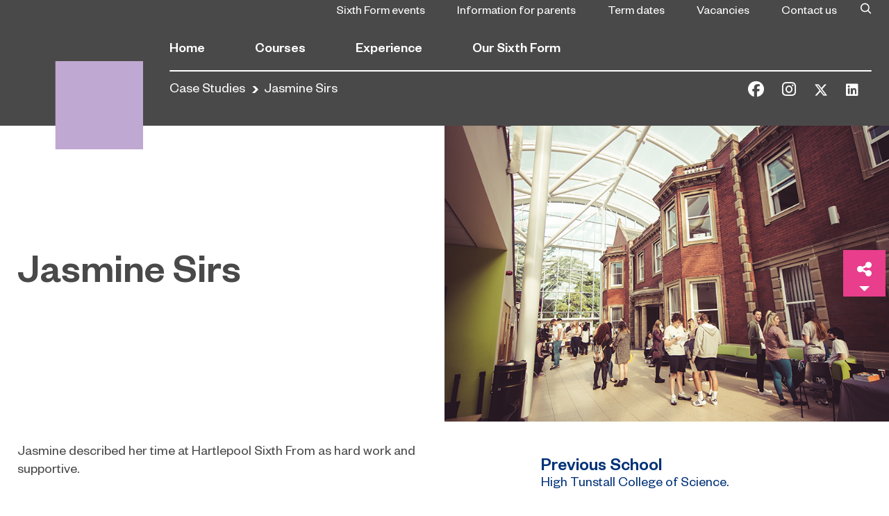

--- FILE ---
content_type: text/html; charset=UTF-8
request_url: https://managestaging.hartlepoolsixth.ac.uk/experience/meet-our-students/detail/jasmine-sirs/
body_size: 14337
content:
<!doctype html>
<html lang="en-US">
<head>
  <meta charset="utf-8">
  <meta http-equiv="x-ua-compatible" content="ie=edge">
  <meta name="viewport" content="width=device-width, initial-scale=1, shrink-to-fit=no">
  <script
				type="text/javascript"
				src="https://app.termly.io/embed.min.js"
				data-auto-block="on"
				data-website-uuid="59c2f7b6-2489-4c9f-9073-8dab720d5939">
			</script><meta name='robots' content='noindex, nofollow' />

		<!-- Meta Tag Manager -->
		<meta name="gecko_domain_verification" content="21VD00x5rlefy4007daw52d9qz" />
		<!-- / Meta Tag Manager -->

	<!-- This site is optimized with the Yoast SEO Premium plugin v20.1 (Yoast SEO v20.1) - https://yoast.com/wordpress/plugins/seo/ -->
	<title>Jasmine Sirs - Hartlepool Sixth Form</title>
	<meta property="og:locale" content="en_US" />
	<meta property="og:type" content="article" />
	<meta property="og:title" content="Jasmine Sirs - Hartlepool Sixth Form" />
	<meta property="og:url" content="https://managestaging.hartlepoolsixth.ac.uk/experience/meet-our-students/detail/jasmine-sirs/" />
	<meta property="og:site_name" content="Hartlepool Sixth Form" />
	<meta property="article:publisher" content="https://www.facebook.com/sunderlandcollege" />
	<meta property="article:modified_time" content="2020-11-02T14:30:47+00:00" />
	<meta name="twitter:card" content="summary_large_image" />
	<meta name="twitter:site" content="@sunderlandcol" />
	<script type="application/ld+json" class="yoast-schema-graph">{"@context":"https://schema.org","@graph":[{"@type":"WebPage","@id":"https://managestaging.hartlepoolsixth.ac.uk/experience/meet-our-students/detail/jasmine-sirs/","url":"https://managestaging.hartlepoolsixth.ac.uk/experience/meet-our-students/detail/jasmine-sirs/","name":"Jasmine Sirs - Hartlepool Sixth Form","isPartOf":{"@id":"https://managestaging.hartlepoolsixth.ac.uk/#website"},"datePublished":"2020-02-12T15:59:58+00:00","dateModified":"2020-11-02T14:30:47+00:00","breadcrumb":{"@id":"https://managestaging.hartlepoolsixth.ac.uk/experience/meet-our-students/detail/jasmine-sirs/#breadcrumb"},"inLanguage":"en-US","potentialAction":[{"@type":"ReadAction","target":["https://managestaging.hartlepoolsixth.ac.uk/experience/meet-our-students/detail/jasmine-sirs/"]}]},{"@type":"BreadcrumbList","@id":"https://managestaging.hartlepoolsixth.ac.uk/experience/meet-our-students/detail/jasmine-sirs/#breadcrumb","itemListElement":[{"@type":"ListItem","position":1,"name":"Case Studies","item":"https://managestaging.hartlepoolsixth.ac.uk/experience/meet-our-students/"},{"@type":"ListItem","position":2,"name":"Jasmine Sirs"}]},{"@type":"WebSite","@id":"https://managestaging.hartlepoolsixth.ac.uk/#website","url":"https://managestaging.hartlepoolsixth.ac.uk/","name":"Hartlepool Sixth Form","description":"","publisher":{"@id":"https://managestaging.hartlepoolsixth.ac.uk/#organization"},"potentialAction":[{"@type":"SearchAction","target":{"@type":"EntryPoint","urlTemplate":"https://managestaging.hartlepoolsixth.ac.uk/?s={search_term_string}"},"query-input":"required name=search_term_string"}],"inLanguage":"en-US"},{"@type":"Organization","@id":"https://managestaging.hartlepoolsixth.ac.uk/#organization","name":"Hartlepool Sixth Form","url":"https://managestaging.hartlepoolsixth.ac.uk/","logo":{"@type":"ImageObject","inLanguage":"en-US","@id":"https://managestaging.hartlepoolsixth.ac.uk/#/schema/logo/image/","url":"https://managestaging.hartlepoolsixth.ac.uk/app/uploads/2019/10/Sunderland-Black.png","contentUrl":"https://managestaging.hartlepoolsixth.ac.uk/app/uploads/2019/10/Sunderland-Black.png","width":513,"height":512,"caption":"Hartlepool Sixth Form"},"image":{"@id":"https://managestaging.hartlepoolsixth.ac.uk/#/schema/logo/image/"},"sameAs":["https://www.facebook.com/sunderlandcollege","https://twitter.com/sunderlandcol","https://www.instagram.com/sunderlandcollege/","https://www.linkedin.com/school/sunderland-college/","https://en.wikipedia.org/wiki/Sunderland_College"]}]}</script>
	<!-- / Yoast SEO Premium plugin. -->


<link rel='dns-prefetch' href='//fonts.googleapis.com' />
<link rel='dns-prefetch' href='//mk0hartlepoolfe8nxdp.kinstacdn.com' />
<link rel='dns-prefetch' href='//www.googletagmanager.com' />
<link rel='dns-prefetch' href='//fonts.gstatic.com' />
<link rel='dns-prefetch' href='//cdn.livechatinc.com' />
<link rel='dns-prefetch' href='//maps.googleapis.com' />
<style type="text/css">
img.wp-smiley,
img.emoji {
	display: inline !important;
	border: none !important;
	box-shadow: none !important;
	height: 1em !important;
	width: 1em !important;
	margin: 0 0.07em !important;
	vertical-align: -0.1em !important;
	background: none !important;
	padding: 0 !important;
}
</style>
	<link rel='stylesheet' id='wp-block-library-css' href='https://managestaging.hartlepoolsixth.ac.uk/wp/wp-includes/css/dist/block-library/style.min.css?ver=6.3.2' type='text/css' media='all' />
<style id='classic-theme-styles-inline-css' type='text/css'>
/*! This file is auto-generated */
.wp-block-button__link{color:#fff;background-color:#32373c;border-radius:9999px;box-shadow:none;text-decoration:none;padding:calc(.667em + 2px) calc(1.333em + 2px);font-size:1.125em}.wp-block-file__button{background:#32373c;color:#fff;text-decoration:none}
</style>
<style id='global-styles-inline-css' type='text/css'>
body{--wp--preset--color--black: #000000;--wp--preset--color--cyan-bluish-gray: #abb8c3;--wp--preset--color--white: #ffffff;--wp--preset--color--pale-pink: #f78da7;--wp--preset--color--vivid-red: #cf2e2e;--wp--preset--color--luminous-vivid-orange: #ff6900;--wp--preset--color--luminous-vivid-amber: #fcb900;--wp--preset--color--light-green-cyan: #7bdcb5;--wp--preset--color--vivid-green-cyan: #00d084;--wp--preset--color--pale-cyan-blue: #8ed1fc;--wp--preset--color--vivid-cyan-blue: #0693e3;--wp--preset--color--vivid-purple: #9b51e0;--wp--preset--gradient--vivid-cyan-blue-to-vivid-purple: linear-gradient(135deg,rgba(6,147,227,1) 0%,rgb(155,81,224) 100%);--wp--preset--gradient--light-green-cyan-to-vivid-green-cyan: linear-gradient(135deg,rgb(122,220,180) 0%,rgb(0,208,130) 100%);--wp--preset--gradient--luminous-vivid-amber-to-luminous-vivid-orange: linear-gradient(135deg,rgba(252,185,0,1) 0%,rgba(255,105,0,1) 100%);--wp--preset--gradient--luminous-vivid-orange-to-vivid-red: linear-gradient(135deg,rgba(255,105,0,1) 0%,rgb(207,46,46) 100%);--wp--preset--gradient--very-light-gray-to-cyan-bluish-gray: linear-gradient(135deg,rgb(238,238,238) 0%,rgb(169,184,195) 100%);--wp--preset--gradient--cool-to-warm-spectrum: linear-gradient(135deg,rgb(74,234,220) 0%,rgb(151,120,209) 20%,rgb(207,42,186) 40%,rgb(238,44,130) 60%,rgb(251,105,98) 80%,rgb(254,248,76) 100%);--wp--preset--gradient--blush-light-purple: linear-gradient(135deg,rgb(255,206,236) 0%,rgb(152,150,240) 100%);--wp--preset--gradient--blush-bordeaux: linear-gradient(135deg,rgb(254,205,165) 0%,rgb(254,45,45) 50%,rgb(107,0,62) 100%);--wp--preset--gradient--luminous-dusk: linear-gradient(135deg,rgb(255,203,112) 0%,rgb(199,81,192) 50%,rgb(65,88,208) 100%);--wp--preset--gradient--pale-ocean: linear-gradient(135deg,rgb(255,245,203) 0%,rgb(182,227,212) 50%,rgb(51,167,181) 100%);--wp--preset--gradient--electric-grass: linear-gradient(135deg,rgb(202,248,128) 0%,rgb(113,206,126) 100%);--wp--preset--gradient--midnight: linear-gradient(135deg,rgb(2,3,129) 0%,rgb(40,116,252) 100%);--wp--preset--font-size--small: 13px;--wp--preset--font-size--medium: 20px;--wp--preset--font-size--large: 36px;--wp--preset--font-size--x-large: 42px;--wp--preset--spacing--20: 0.44rem;--wp--preset--spacing--30: 0.67rem;--wp--preset--spacing--40: 1rem;--wp--preset--spacing--50: 1.5rem;--wp--preset--spacing--60: 2.25rem;--wp--preset--spacing--70: 3.38rem;--wp--preset--spacing--80: 5.06rem;--wp--preset--shadow--natural: 6px 6px 9px rgba(0, 0, 0, 0.2);--wp--preset--shadow--deep: 12px 12px 50px rgba(0, 0, 0, 0.4);--wp--preset--shadow--sharp: 6px 6px 0px rgba(0, 0, 0, 0.2);--wp--preset--shadow--outlined: 6px 6px 0px -3px rgba(255, 255, 255, 1), 6px 6px rgba(0, 0, 0, 1);--wp--preset--shadow--crisp: 6px 6px 0px rgba(0, 0, 0, 1);}:where(.is-layout-flex){gap: 0.5em;}:where(.is-layout-grid){gap: 0.5em;}body .is-layout-flow > .alignleft{float: left;margin-inline-start: 0;margin-inline-end: 2em;}body .is-layout-flow > .alignright{float: right;margin-inline-start: 2em;margin-inline-end: 0;}body .is-layout-flow > .aligncenter{margin-left: auto !important;margin-right: auto !important;}body .is-layout-constrained > .alignleft{float: left;margin-inline-start: 0;margin-inline-end: 2em;}body .is-layout-constrained > .alignright{float: right;margin-inline-start: 2em;margin-inline-end: 0;}body .is-layout-constrained > .aligncenter{margin-left: auto !important;margin-right: auto !important;}body .is-layout-constrained > :where(:not(.alignleft):not(.alignright):not(.alignfull)){max-width: var(--wp--style--global--content-size);margin-left: auto !important;margin-right: auto !important;}body .is-layout-constrained > .alignwide{max-width: var(--wp--style--global--wide-size);}body .is-layout-flex{display: flex;}body .is-layout-flex{flex-wrap: wrap;align-items: center;}body .is-layout-flex > *{margin: 0;}body .is-layout-grid{display: grid;}body .is-layout-grid > *{margin: 0;}:where(.wp-block-columns.is-layout-flex){gap: 2em;}:where(.wp-block-columns.is-layout-grid){gap: 2em;}:where(.wp-block-post-template.is-layout-flex){gap: 1.25em;}:where(.wp-block-post-template.is-layout-grid){gap: 1.25em;}.has-black-color{color: var(--wp--preset--color--black) !important;}.has-cyan-bluish-gray-color{color: var(--wp--preset--color--cyan-bluish-gray) !important;}.has-white-color{color: var(--wp--preset--color--white) !important;}.has-pale-pink-color{color: var(--wp--preset--color--pale-pink) !important;}.has-vivid-red-color{color: var(--wp--preset--color--vivid-red) !important;}.has-luminous-vivid-orange-color{color: var(--wp--preset--color--luminous-vivid-orange) !important;}.has-luminous-vivid-amber-color{color: var(--wp--preset--color--luminous-vivid-amber) !important;}.has-light-green-cyan-color{color: var(--wp--preset--color--light-green-cyan) !important;}.has-vivid-green-cyan-color{color: var(--wp--preset--color--vivid-green-cyan) !important;}.has-pale-cyan-blue-color{color: var(--wp--preset--color--pale-cyan-blue) !important;}.has-vivid-cyan-blue-color{color: var(--wp--preset--color--vivid-cyan-blue) !important;}.has-vivid-purple-color{color: var(--wp--preset--color--vivid-purple) !important;}.has-black-background-color{background-color: var(--wp--preset--color--black) !important;}.has-cyan-bluish-gray-background-color{background-color: var(--wp--preset--color--cyan-bluish-gray) !important;}.has-white-background-color{background-color: var(--wp--preset--color--white) !important;}.has-pale-pink-background-color{background-color: var(--wp--preset--color--pale-pink) !important;}.has-vivid-red-background-color{background-color: var(--wp--preset--color--vivid-red) !important;}.has-luminous-vivid-orange-background-color{background-color: var(--wp--preset--color--luminous-vivid-orange) !important;}.has-luminous-vivid-amber-background-color{background-color: var(--wp--preset--color--luminous-vivid-amber) !important;}.has-light-green-cyan-background-color{background-color: var(--wp--preset--color--light-green-cyan) !important;}.has-vivid-green-cyan-background-color{background-color: var(--wp--preset--color--vivid-green-cyan) !important;}.has-pale-cyan-blue-background-color{background-color: var(--wp--preset--color--pale-cyan-blue) !important;}.has-vivid-cyan-blue-background-color{background-color: var(--wp--preset--color--vivid-cyan-blue) !important;}.has-vivid-purple-background-color{background-color: var(--wp--preset--color--vivid-purple) !important;}.has-black-border-color{border-color: var(--wp--preset--color--black) !important;}.has-cyan-bluish-gray-border-color{border-color: var(--wp--preset--color--cyan-bluish-gray) !important;}.has-white-border-color{border-color: var(--wp--preset--color--white) !important;}.has-pale-pink-border-color{border-color: var(--wp--preset--color--pale-pink) !important;}.has-vivid-red-border-color{border-color: var(--wp--preset--color--vivid-red) !important;}.has-luminous-vivid-orange-border-color{border-color: var(--wp--preset--color--luminous-vivid-orange) !important;}.has-luminous-vivid-amber-border-color{border-color: var(--wp--preset--color--luminous-vivid-amber) !important;}.has-light-green-cyan-border-color{border-color: var(--wp--preset--color--light-green-cyan) !important;}.has-vivid-green-cyan-border-color{border-color: var(--wp--preset--color--vivid-green-cyan) !important;}.has-pale-cyan-blue-border-color{border-color: var(--wp--preset--color--pale-cyan-blue) !important;}.has-vivid-cyan-blue-border-color{border-color: var(--wp--preset--color--vivid-cyan-blue) !important;}.has-vivid-purple-border-color{border-color: var(--wp--preset--color--vivid-purple) !important;}.has-vivid-cyan-blue-to-vivid-purple-gradient-background{background: var(--wp--preset--gradient--vivid-cyan-blue-to-vivid-purple) !important;}.has-light-green-cyan-to-vivid-green-cyan-gradient-background{background: var(--wp--preset--gradient--light-green-cyan-to-vivid-green-cyan) !important;}.has-luminous-vivid-amber-to-luminous-vivid-orange-gradient-background{background: var(--wp--preset--gradient--luminous-vivid-amber-to-luminous-vivid-orange) !important;}.has-luminous-vivid-orange-to-vivid-red-gradient-background{background: var(--wp--preset--gradient--luminous-vivid-orange-to-vivid-red) !important;}.has-very-light-gray-to-cyan-bluish-gray-gradient-background{background: var(--wp--preset--gradient--very-light-gray-to-cyan-bluish-gray) !important;}.has-cool-to-warm-spectrum-gradient-background{background: var(--wp--preset--gradient--cool-to-warm-spectrum) !important;}.has-blush-light-purple-gradient-background{background: var(--wp--preset--gradient--blush-light-purple) !important;}.has-blush-bordeaux-gradient-background{background: var(--wp--preset--gradient--blush-bordeaux) !important;}.has-luminous-dusk-gradient-background{background: var(--wp--preset--gradient--luminous-dusk) !important;}.has-pale-ocean-gradient-background{background: var(--wp--preset--gradient--pale-ocean) !important;}.has-electric-grass-gradient-background{background: var(--wp--preset--gradient--electric-grass) !important;}.has-midnight-gradient-background{background: var(--wp--preset--gradient--midnight) !important;}.has-small-font-size{font-size: var(--wp--preset--font-size--small) !important;}.has-medium-font-size{font-size: var(--wp--preset--font-size--medium) !important;}.has-large-font-size{font-size: var(--wp--preset--font-size--large) !important;}.has-x-large-font-size{font-size: var(--wp--preset--font-size--x-large) !important;}
.wp-block-navigation a:where(:not(.wp-element-button)){color: inherit;}
:where(.wp-block-post-template.is-layout-flex){gap: 1.25em;}:where(.wp-block-post-template.is-layout-grid){gap: 1.25em;}
:where(.wp-block-columns.is-layout-flex){gap: 2em;}:where(.wp-block-columns.is-layout-grid){gap: 2em;}
.wp-block-pullquote{font-size: 1.5em;line-height: 1.6;}
</style>
<link rel='stylesheet' id='fl-builder-layout-bundle-01a2a29462918b70bc940a86c84fcec0-css' href='https://managestaging.hartlepoolsixth.ac.uk/app/uploads/bb-plugin/cache/01a2a29462918b70bc940a86c84fcec0-layout-bundle.css?ver=2.8.4.4-1.4.0.2' type='text/css' media='all' />
<link rel='stylesheet' id='fonts/google-css' href='https://fonts.googleapis.com/css?family=Caveat%3A400%2C700&#038;display=swap&#038;ver=6.3.2' type='text/css' media='all' />
<link rel='stylesheet' id='sage/main.css-css' href='https://managestaging.hartlepoolsixth.ac.uk/app/themes/sunderland/dist/styles/main_75216d87.css' type='text/css' media='all' />
<link rel='stylesheet' id='pp-animate-css' href='https://managestaging.hartlepoolsixth.ac.uk/app/plugins/bbpowerpack/assets/css/animate.min.css?ver=3.5.1' type='text/css' media='all' />
<link rel='stylesheet' id='csshero-main-stylesheet-css' href='https://managestaging.hartlepoolsixth.ac.uk/app/uploads/2023/09/csshero-static-style-sunderland-1.css?ver=29' type='text/css' media='all' />
<!--n2css--><script type='text/javascript' src='https://managestaging.hartlepoolsixth.ac.uk/wp/wp-includes/js/jquery/jquery.min.js?ver=3.7.0' id='jquery-core-js'></script>
<script type='text/javascript' src='https://managestaging.hartlepoolsixth.ac.uk/wp/wp-includes/js/jquery/jquery-migrate.min.js?ver=3.4.1' id='jquery-migrate-js'></script>
<link rel="https://api.w.org/" href="https://managestaging.hartlepoolsixth.ac.uk/wp-json/" /><link rel="EditURI" type="application/rsd+xml" title="RSD" href="https://managestaging.hartlepoolsixth.ac.uk/wp/xmlrpc.php?rsd" />
<meta name="generator" content="WordPress 6.3.2" />
<link rel='shortlink' href='https://managestaging.hartlepoolsixth.ac.uk/?p=11023' />
<link rel="alternate" type="application/json+oembed" href="https://managestaging.hartlepoolsixth.ac.uk/wp-json/oembed/1.0/embed?url=https%3A%2F%2Fmanagestaging.hartlepoolsixth.ac.uk%2Fexperience%2Fmeet-our-students%2Fdetail%2Fjasmine-sirs%2F" />
<link rel="alternate" type="text/xml+oembed" href="https://managestaging.hartlepoolsixth.ac.uk/wp-json/oembed/1.0/embed?url=https%3A%2F%2Fmanagestaging.hartlepoolsixth.ac.uk%2Fexperience%2Fmeet-our-students%2Fdetail%2Fjasmine-sirs%2F&#038;format=xml" />
		<script>
			var bb_powerpack = {
				ajaxurl: 'https://managestaging.hartlepoolsixth.ac.uk/wp/wp-admin/admin-ajax.php',
				search_term: '',
				callback: function() {}
			};
		</script>
		<!-- Stream WordPress user activity plugin v3.10.0 -->

<!--BEGIN: TRACKING CODE MANAGER (v2.0.16) BY INTELLYWP.COM IN HEAD//-->
<!-- Global site tag (gtag.js) - Google Analytics -->
<script async src="https://www.googletagmanager.com/gtag/js?id=G-6S25TM6HNW"></script>
<script>
  window.dataLayer = window.dataLayer || [];
  function gtag(){dataLayer.push(arguments);}
  gtag('js', new Date());

  gtag('config', 'G-6S25TM6HNW');
</script>
<!-- Google Tag Manager -->
<script>(function(w,d,s,l,i){w[l]=w[l]||[];w[l].push({'gtm.start':
new Date().getTime(),event:'gtm.js'});var f=d.getElementsByTagName(s)[0],
j=d.createElement(s),dl=l!='dataLayer'?'&l='+l:'';j.async=true;j.src=
'https://www.googletagmanager.com/gtm.js?id='+i+dl;f.parentNode.insertBefore(j,f);
})(window,document,'script','dataLayer','GTM-KDDXGLB');</script>
<!-- End Google Tag Manager -->
<script type="text/javascript">
  window._mfq = window._mfq || [];
  (function() {
    var mf = document.createElement("script");
    mf.type = "text/javascript"; mf.defer = true;
    mf.src = "//cdn.mouseflow.com/projects/63ca9ecd-e4cd-41ee-94b6-bac6d1e91f0d.js";
    document.getElementsByTagName("head")[0].appendChild(mf);
  })();
</script>
<!--END: https://wordpress.org/plugins/tracking-code-manager IN HEAD//--><style type="text/css">.recentcomments a{display:inline !important;padding:0 !important;margin:0 !important;}</style><style type="text/css">.broken_link, a.broken_link {
	text-decoration: line-through;
}</style><link rel="icon" href="https://managestaging.hartlepoolsixth.ac.uk/app/uploads/2023/05/cropped-HSFC-Blue-Logo-32x32.png" sizes="32x32" />
<link rel="icon" href="https://managestaging.hartlepoolsixth.ac.uk/app/uploads/2023/05/cropped-HSFC-Blue-Logo-192x192.png" sizes="192x192" />
<link rel="apple-touch-icon" href="https://managestaging.hartlepoolsixth.ac.uk/app/uploads/2023/05/cropped-HSFC-Blue-Logo-180x180.png" />
<meta name="msapplication-TileImage" content="https://managestaging.hartlepoolsixth.ac.uk/app/uploads/2023/05/cropped-HSFC-Blue-Logo-270x270.png" />
		<style type="text/css" id="wp-custom-css">
			.broken_link, a.broken_link {
    text-decoration: none;
}

.info-section {
    background-color: #fff;
}

html :where(img) {
    height: auto;
    max-width: 100%;
}

@media only screen and (max-width: 768px) {

	.course-information-table-section table {
        display: flex;
        justify-content: center;
	}

	.course-information-table-section table tr {
        display: flex;
	    flex-direction: column;
	}

	.course-information-table-section table th {
		border-bottom: none;
		border-top: none;
		padding: 1.7rem;
		padding-top: 2.5rem;
		padding-bottom: rem;
		padding-top: 2px !important;
	padding-bottom: 25px !important;
		min-height: 90px;
	}

	.course-information-table-section table td {
		border-top: none;
		padding: 1.7rem;
		padding-top: 3.0rem;
		padding-bottom: rem;
			padding-top: 15px !important;
	padding-bottom: 6px !important;
	}

}

.chat-position{
	position: fixed;
  bottom: 0;
  right: 0;
	z-index: 99;
}

.info-banner-wrap {
    padding-top: 130px !important;
    padding-right: 30px;
    padding-bottom: 30px;
    padding-left: 30px;
}
.banner-title {
    padding: 0 20px !important;
    font-family: Arial, Helvetica, Verdana, sans-serif;
    font-weight: 700;
    font-size: 70px;
    padding-right: 20px;
    width: fit-content;
    background: #003278;
		color: #fff !important;
}		</style>
		<style id="kirki-inline-styles"></style>  <script src="https://kit.fontawesome.com/bb5148ae9d.js" crossorigin="anonymous"></script>
</head>

<body class="case_study-template-default single single-case_study postid-11023 fl-builder-2-8-4-4 fl-themer-1-4-0-2 fl-theme-builder-singular fl-theme-builder-singular-case-study-single jasmine-sirs hsf app-data index-data singular-data single-data single-case_study-data single-case_study-jasmine-sirs-data">

<!--BEGIN: TRACKING CODE MANAGER (v2.0.16) BY INTELLYWP.COM IN BODY//-->
<!-- Google Tag Manager (noscript) -->
<noscript><iframe src="https://www.googletagmanager.com/ns.html?id=GTM-KDDXGLB" height="0" width="0"></iframe></noscript>
<!-- End Google Tag Manager (noscript) -->
<!--END: https://wordpress.org/plugins/tracking-code-manager IN BODY//-->
<header id="header" class="type-nc-primary-purple">
  <div class="container-fluid">
    <div class="logo-bar">
      <a href="https://managestaging.hartlepoolsixth.ac.uk/">
        <picture class="logo main-logo">
          <source media="(max-width: 1199.98px)" srcset="https://managestaging.hartlepoolsixth.ac.uk/app/uploads/2025/03/HSFC_special-usage_small_mobile_primary-lilac.png">
          <source media="(min-width: 1120px)" srcset="https://managestaging.hartlepoolsixth.ac.uk/app/uploads/2025/02/e36adae0-8842-4bb3-b55c-942d5be8ec8a.png">
          <img src="https://managestaging.hartlepoolsixth.ac.uk/app/uploads/2025/02/e36adae0-8842-4bb3-b55c-942d5be8ec8a.png" alt="logo">
        </picture>
      </a>
              <strong style="background: url('https://managestaging.hartlepoolsixth.ac.uk/app/uploads/2025/02/e36adae0-8842-4bb3-b55c-942d5be8ec8a.png') no-repeat;" class="logo scrolled d-none">
          <a href="https://managestaging.hartlepoolsixth.ac.uk/">Hartlepool Sixth Form</a>
        </strong>
            <a href="#" class="btn-menu d-xl-none"><span></span><span></span><span></span></a>
    </div><!-- end logo-bar -->
    <div class="header-holder">
      <div class="top-bar">
                  <nav class="top-nav">
            <ul><li id="menu-item-14635" class="menu-item menu-item-type-custom menu-item-object-custom menu-item-14635"><a href="https://www.hartlepoolsixth.ac.uk/the-college/events/">Sixth Form events</a></li>
<li id="menu-item-28328" class="menu-item menu-item-type-post_type menu-item-object-page menu-item-28328"><a href="https://managestaging.hartlepoolsixth.ac.uk/courses/school-leaver/information-for-parents/">Information for parents</a></li>
<li id="menu-item-7734" class="menu-item menu-item-type-post_type menu-item-object-page menu-item-7734"><a href="https://managestaging.hartlepoolsixth.ac.uk/sixth-form/term-dates/">Term dates</a></li>
<li id="menu-item-10056" class="menu-item menu-item-type-custom menu-item-object-custom menu-item-10056"><a href="https://vacancies.educationpartnershipne.ac.uk/">Vacancies</a></li>
<li id="menu-item-15295" class="menu-item menu-item-type-custom menu-item-object-custom menu-item-15295"><a href="https://managestaging.hartlepoolsixth.ac.uk/home/contact-us/">Contact us</a></li>
</ul>
          </nav><!-- end top-nav -->
                <form action="https://managestaging.hartlepoolsixth.ac.uk" class="top-bar-search">
          <label for="top-bar-search-toggle"></label>
          <input class="sr-only" type="checkbox" id="top-bar-search-toggle">
          <div class="top-bar-active-fields">
            <input name="s" type="search" value="">
            <input name="submit" type="submit">
          </div>
        </form>
        <!--  -->
      </div><!-- end top-bar -->
              <nav class="main-nav" role="navigation" aria-label="desktop navigation">
          <ul><li id="menu-item-13" class="menu-item menu-item-type-post_type menu-item-object-page menu-item-home menu-item-13"><a href="https://managestaging.hartlepoolsixth.ac.uk/">Home</a></li>
<li id="menu-item-15" class="menu-item menu-item-type-post_type menu-item-object-page menu-item-has-children menu-item-15"><a href="https://managestaging.hartlepoolsixth.ac.uk/courses/">Courses</a>
<ul class="sub-menu">
	<li id="menu-item-8334" class="menu-item menu-item-type-custom menu-item-object-custom menu-item-8334"><a href="/courses/course-search/">Course search</a></li>
	<li id="menu-item-23" class="menu-item menu-item-type-post_type menu-item-object-page menu-item-has-children menu-item-23"><a href="https://managestaging.hartlepoolsixth.ac.uk/courses/school-leaver/">School Leaver</a>
	<ul class="sub-menu">
		<li id="menu-item-7740" class="menu-item menu-item-type-post_type menu-item-object-page menu-item-7740"><a href="https://managestaging.hartlepoolsixth.ac.uk/courses/school-leaver/vocational-courses/">Vocational Courses</a></li>
		<li id="menu-item-29" class="menu-item menu-item-type-post_type menu-item-object-page menu-item-29"><a href="https://managestaging.hartlepoolsixth.ac.uk/courses/school-leaver/a-levels/">A-Levels</a></li>
		<li id="menu-item-35" class="menu-item menu-item-type-post_type menu-item-object-page menu-item-35"><a href="https://managestaging.hartlepoolsixth.ac.uk/courses/school-leaver/t-levels/">T Levels</a></li>
		<li id="menu-item-20322" class="menu-item menu-item-type-post_type menu-item-object-page menu-item-20322"><a href="https://managestaging.hartlepoolsixth.ac.uk/courses/school-leaver/future-ready/">Future Ready</a></li>
		<li id="menu-item-25" class="menu-item menu-item-type-post_type menu-item-object-page menu-item-25"><a href="https://managestaging.hartlepoolsixth.ac.uk/courses/school-leaver/which-route-is-right-for-you/">Which route is right for you?</a></li>
		<li id="menu-item-28454" class="menu-item menu-item-type-post_type menu-item-object-page menu-item-28454"><a href="https://managestaging.hartlepoolsixth.ac.uk/courses/school-leaver/student-support/">Student Support</a></li>
		<li id="menu-item-111" class="menu-item menu-item-type-post_type menu-item-object-page menu-item-111"><a href="https://managestaging.hartlepoolsixth.ac.uk/courses/school-leaver/information-for-parents/">Information for parents</a></li>
	</ul>
</li>
	<li id="menu-item-133" class="menu-item menu-item-type-post_type menu-item-object-page menu-item-has-children menu-item-133"><a href="https://managestaging.hartlepoolsixth.ac.uk/courses/adult-learning/">Adult learning</a>
	<ul class="sub-menu">
		<li id="menu-item-13783" class="menu-item menu-item-type-post_type menu-item-object-page menu-item-13783"><a href="https://managestaging.hartlepoolsixth.ac.uk/courses/adult-learning/adult-support/">Adult support</a></li>
		<li id="menu-item-14618" class="menu-item menu-item-type-post_type menu-item-object-page menu-item-14618"><a href="https://managestaging.hartlepoolsixth.ac.uk/courses/adult-learning/essential-skills/">Essential Skills</a></li>
		<li id="menu-item-143" class="menu-item menu-item-type-post_type menu-item-object-page menu-item-143"><a href="https://managestaging.hartlepoolsixth.ac.uk/courses/adult-learning/distance-learning/">Distance learning</a></li>
	</ul>
</li>
	<li id="menu-item-13670" class="menu-item menu-item-type-post_type menu-item-object-page menu-item-has-children menu-item-13670"><a href="https://managestaging.hartlepoolsixth.ac.uk/courses/higher-education/">Higher Education</a>
	<ul class="sub-menu">
		<li id="menu-item-13672" class="menu-item menu-item-type-post_type menu-item-object-page menu-item-13672"><a href="https://managestaging.hartlepoolsixth.ac.uk/courses/how-to-fund-your-study/">How to fund your study</a></li>
	</ul>
</li>
</ul>
</li>
<li id="menu-item-215" class="menu-item menu-item-type-post_type menu-item-object-page menu-item-has-children menu-item-215"><a href="https://managestaging.hartlepoolsixth.ac.uk/experience/">Experience</a>
<ul class="sub-menu">
	<li id="menu-item-28728" class="menu-item menu-item-type-post_type menu-item-object-page menu-item-28728"><a href="https://managestaging.hartlepoolsixth.ac.uk/experience/enrolment/">Enrolment</a></li>
	<li id="menu-item-219" class="menu-item menu-item-type-post_type menu-item-object-page menu-item-219"><a href="https://managestaging.hartlepoolsixth.ac.uk/experience/meet-our-students/">Meet our students</a></li>
	<li id="menu-item-57" class="menu-item menu-item-type-post_type menu-item-object-page menu-item-57"><a href="https://managestaging.hartlepoolsixth.ac.uk/sport-academies/">Sport Academies</a></li>
	<li id="menu-item-229" class="menu-item menu-item-type-post_type menu-item-object-page menu-item-229"><a href="https://managestaging.hartlepoolsixth.ac.uk/experience/our-facilities/">Our facilities</a></li>
	<li id="menu-item-231" class="menu-item menu-item-type-post_type menu-item-object-page menu-item-has-children menu-item-231"><a href="https://managestaging.hartlepoolsixth.ac.uk/experience/expert-friendly-support/">Expert &#038; friendly support</a>
	<ul class="sub-menu">
		<li id="menu-item-20329" class="menu-item menu-item-type-post_type menu-item-object-page menu-item-20329"><a href="https://managestaging.hartlepoolsixth.ac.uk/experience/expert-friendly-support/student-finance/">Student Finance</a></li>
	</ul>
</li>
</ul>
</li>
<li id="menu-item-257" class="menu-item menu-item-type-post_type menu-item-object-page menu-item-has-children menu-item-257"><a href="https://managestaging.hartlepoolsixth.ac.uk/sixth-form/">Our Sixth Form</a>
<ul class="sub-menu">
	<li id="menu-item-28452" class="menu-item menu-item-type-post_type menu-item-object-page menu-item-28452"><a href="https://managestaging.hartlepoolsixth.ac.uk/sixth-form/about-us/">About Us</a></li>
	<li id="menu-item-259" class="menu-item menu-item-type-post_type menu-item-object-page menu-item-259"><a href="https://managestaging.hartlepoolsixth.ac.uk/sixth-form/our-people/">Our people</a></li>
	<li id="menu-item-271" class="menu-item menu-item-type-post_type menu-item-object-page menu-item-271"><a href="https://managestaging.hartlepoolsixth.ac.uk/sixth-form/our-campus/">Our Campus</a></li>
	<li id="menu-item-295" class="menu-item menu-item-type-post_type menu-item-object-page menu-item-295"><a href="https://managestaging.hartlepoolsixth.ac.uk/sixth-form/our-partners/">Our partners</a></li>
	<li id="menu-item-27429" class="menu-item menu-item-type-post_type menu-item-object-page menu-item-27429"><a href="https://managestaging.hartlepoolsixth.ac.uk/sixth-form/school-engagement/">School Engagement</a></li>
	<li id="menu-item-301" class="menu-item menu-item-type-post_type menu-item-object-page menu-item-301"><a href="https://managestaging.hartlepoolsixth.ac.uk/sixth-form/student-union/">Student Union</a></li>
	<li id="menu-item-311" class="menu-item menu-item-type-post_type menu-item-object-page current_page_parent menu-item-311"><a href="https://managestaging.hartlepoolsixth.ac.uk/sixth-form/news/">News</a></li>
</ul>
</li>
</ul>
        </nav><!-- end main-nav -->
            <div class="breadcrumbs-bar">
  <div class="breadcrumbs-bar-scrollable">
          <a href="#" class="btn-scroll-back">&nbsp;</a>
      <a href="#" class="btn-scroll-end">&nbsp;</a>
      <nav class="breadcrumb-nav" aria-label="breadcrumb">
        <ol class="breadcrumb">
                      <li class="breadcrumb-item">
                              <a href="https://managestaging.hartlepoolsixth.ac.uk/experience/meet-our-students/" class="">Case Studies</a>
                          </li>
                      <li class="breadcrumb-item active">
                              Jasmine Sirs
                          </li>
                  </ol><!-- end breadcrumb -->
      </nav><!-- end breadcrumb-nav -->
      </div><!-- end breadcrumbs-bar-scrollable -->
      <ul class="social">
              <li><a href="https://www.facebook.com/hartlepoolsixth"><span class="fab fa-facebook"><span class="sr-only"></span></span></a></li>
              <li><a href="https://www.instagram.com/hartlepoolsixth/"><span class="fab fa-instagram"><span class="sr-only"></span></span></a></li>
              <li><a href="https://twitter.com/hartlepoolsixth"><span class="fa-kit fa-x-twitter-brands-solid"><span class="sr-only"></span></span></a></li>
              <li><a href="https://uk.linkedin.com/company/epnortheast"><span class="fa-brands fa-linkedin"><span class="sr-only"></span></span></a></li>
          </ul><!-- end social -->
  </div><!-- end breadcrumbs-bar -->

    </div><!-- end header-holder -->
  </div><!-- end container-fluid -->
  <div class="d-none">
          <nav id="mobile-menu" role="navigation" aria-label="mobile navigation">
        <ul><li class="menu-item menu-item-type-post_type menu-item-object-page menu-item-home menu-item-13"><a href="https://managestaging.hartlepoolsixth.ac.uk/">Home</a></li>
<li class="menu-item menu-item-type-post_type menu-item-object-page menu-item-has-children menu-item-15"><a href="https://managestaging.hartlepoolsixth.ac.uk/courses/">Courses</a>
<ul class="sub-menu">
	<li class="menu-item menu-item-type-custom menu-item-object-custom menu-item-8334"><a href="/courses/course-search/">Course search</a></li>
	<li class="menu-item menu-item-type-post_type menu-item-object-page menu-item-has-children menu-item-23"><a href="https://managestaging.hartlepoolsixth.ac.uk/courses/school-leaver/">School Leaver</a>
	<ul class="sub-menu">
		<li class="menu-item menu-item-type-post_type menu-item-object-page menu-item-7740"><a href="https://managestaging.hartlepoolsixth.ac.uk/courses/school-leaver/vocational-courses/">Vocational Courses</a></li>
		<li class="menu-item menu-item-type-post_type menu-item-object-page menu-item-29"><a href="https://managestaging.hartlepoolsixth.ac.uk/courses/school-leaver/a-levels/">A-Levels</a></li>
		<li class="menu-item menu-item-type-post_type menu-item-object-page menu-item-35"><a href="https://managestaging.hartlepoolsixth.ac.uk/courses/school-leaver/t-levels/">T Levels</a></li>
		<li class="menu-item menu-item-type-post_type menu-item-object-page menu-item-20322"><a href="https://managestaging.hartlepoolsixth.ac.uk/courses/school-leaver/future-ready/">Future Ready</a></li>
		<li class="menu-item menu-item-type-post_type menu-item-object-page menu-item-25"><a href="https://managestaging.hartlepoolsixth.ac.uk/courses/school-leaver/which-route-is-right-for-you/">Which route is right for you?</a></li>
		<li class="menu-item menu-item-type-post_type menu-item-object-page menu-item-28454"><a href="https://managestaging.hartlepoolsixth.ac.uk/courses/school-leaver/student-support/">Student Support</a></li>
		<li class="menu-item menu-item-type-post_type menu-item-object-page menu-item-111"><a href="https://managestaging.hartlepoolsixth.ac.uk/courses/school-leaver/information-for-parents/">Information for parents</a></li>
	</ul>
</li>
	<li class="menu-item menu-item-type-post_type menu-item-object-page menu-item-has-children menu-item-133"><a href="https://managestaging.hartlepoolsixth.ac.uk/courses/adult-learning/">Adult learning</a>
	<ul class="sub-menu">
		<li class="menu-item menu-item-type-post_type menu-item-object-page menu-item-13783"><a href="https://managestaging.hartlepoolsixth.ac.uk/courses/adult-learning/adult-support/">Adult support</a></li>
		<li class="menu-item menu-item-type-post_type menu-item-object-page menu-item-14618"><a href="https://managestaging.hartlepoolsixth.ac.uk/courses/adult-learning/essential-skills/">Essential Skills</a></li>
		<li class="menu-item menu-item-type-post_type menu-item-object-page menu-item-143"><a href="https://managestaging.hartlepoolsixth.ac.uk/courses/adult-learning/distance-learning/">Distance learning</a></li>
	</ul>
</li>
	<li class="menu-item menu-item-type-post_type menu-item-object-page menu-item-has-children menu-item-13670"><a href="https://managestaging.hartlepoolsixth.ac.uk/courses/higher-education/">Higher Education</a>
	<ul class="sub-menu">
		<li class="menu-item menu-item-type-post_type menu-item-object-page menu-item-13672"><a href="https://managestaging.hartlepoolsixth.ac.uk/courses/how-to-fund-your-study/">How to fund your study</a></li>
	</ul>
</li>
</ul>
</li>
<li class="menu-item menu-item-type-post_type menu-item-object-page menu-item-has-children menu-item-215"><a href="https://managestaging.hartlepoolsixth.ac.uk/experience/">Experience</a>
<ul class="sub-menu">
	<li class="menu-item menu-item-type-post_type menu-item-object-page menu-item-28728"><a href="https://managestaging.hartlepoolsixth.ac.uk/experience/enrolment/">Enrolment</a></li>
	<li class="menu-item menu-item-type-post_type menu-item-object-page menu-item-219"><a href="https://managestaging.hartlepoolsixth.ac.uk/experience/meet-our-students/">Meet our students</a></li>
	<li class="menu-item menu-item-type-post_type menu-item-object-page menu-item-57"><a href="https://managestaging.hartlepoolsixth.ac.uk/sport-academies/">Sport Academies</a></li>
	<li class="menu-item menu-item-type-post_type menu-item-object-page menu-item-229"><a href="https://managestaging.hartlepoolsixth.ac.uk/experience/our-facilities/">Our facilities</a></li>
	<li class="menu-item menu-item-type-post_type menu-item-object-page menu-item-has-children menu-item-231"><a href="https://managestaging.hartlepoolsixth.ac.uk/experience/expert-friendly-support/">Expert &#038; friendly support</a>
	<ul class="sub-menu">
		<li class="menu-item menu-item-type-post_type menu-item-object-page menu-item-20329"><a href="https://managestaging.hartlepoolsixth.ac.uk/experience/expert-friendly-support/student-finance/">Student Finance</a></li>
	</ul>
</li>
</ul>
</li>
<li class="menu-item menu-item-type-post_type menu-item-object-page menu-item-has-children menu-item-257"><a href="https://managestaging.hartlepoolsixth.ac.uk/sixth-form/">Our Sixth Form</a>
<ul class="sub-menu">
	<li class="menu-item menu-item-type-post_type menu-item-object-page menu-item-28452"><a href="https://managestaging.hartlepoolsixth.ac.uk/sixth-form/about-us/">About Us</a></li>
	<li class="menu-item menu-item-type-post_type menu-item-object-page menu-item-259"><a href="https://managestaging.hartlepoolsixth.ac.uk/sixth-form/our-people/">Our people</a></li>
	<li class="menu-item menu-item-type-post_type menu-item-object-page menu-item-271"><a href="https://managestaging.hartlepoolsixth.ac.uk/sixth-form/our-campus/">Our Campus</a></li>
	<li class="menu-item menu-item-type-post_type menu-item-object-page menu-item-295"><a href="https://managestaging.hartlepoolsixth.ac.uk/sixth-form/our-partners/">Our partners</a></li>
	<li class="menu-item menu-item-type-post_type menu-item-object-page menu-item-27429"><a href="https://managestaging.hartlepoolsixth.ac.uk/sixth-form/school-engagement/">School Engagement</a></li>
	<li class="menu-item menu-item-type-post_type menu-item-object-page menu-item-301"><a href="https://managestaging.hartlepoolsixth.ac.uk/sixth-form/student-union/">Student Union</a></li>
	<li class="menu-item menu-item-type-post_type menu-item-object-page current_page_parent menu-item-311"><a href="https://managestaging.hartlepoolsixth.ac.uk/sixth-form/news/">News</a></li>
</ul>
</li>
</ul>
      </nav><!-- end mobile-menu -->
              <div id="extra-mobile-menu">
        <ul class="mobile-menu-add-nav"><li class="menu-item menu-item-type-custom menu-item-object-custom menu-item-14635"><a href="https://www.hartlepoolsixth.ac.uk/the-college/events/">Sixth Form events</a></li>
<li class="menu-item menu-item-type-post_type menu-item-object-page menu-item-28328"><a href="https://managestaging.hartlepoolsixth.ac.uk/courses/school-leaver/information-for-parents/">Information for parents</a></li>
<li class="menu-item menu-item-type-post_type menu-item-object-page menu-item-7734"><a href="https://managestaging.hartlepoolsixth.ac.uk/sixth-form/term-dates/">Term dates</a></li>
<li class="menu-item menu-item-type-custom menu-item-object-custom menu-item-10056"><a href="https://vacancies.educationpartnershipne.ac.uk/">Vacancies</a></li>
<li class="menu-item menu-item-type-custom menu-item-object-custom menu-item-15295"><a href="https://managestaging.hartlepoolsixth.ac.uk/home/contact-us/">Contact us</a></li>
</ul>
        <div class="extra-mobile-search-c">
          <form action="/" class="extra-mobile-search">
            <input name="s" type="search" placeholder="search by keyword" value="">
            <input type="submit" value="Submit">
          </form>
        </div><!-- end extra-mobile-menu -->
      </div><!-- end extra-mobile-menu -->
        <!--  -->
    <!-- end mobile-menu-button -->
  </div><!-- end d-none -->
</header><!-- end header -->

<div id="wrapper" role="document">
      <div class="fl-builder-content fl-builder-content-4179 fl-builder-global-templates-locked" data-post-id="4179"><div class="fl-row fl-row-full-width fl-row-bg-none fl-node-5ddbc104639fc fl-row-default-height fl-row-align-center main-banner type-pink" data-node="5ddbc104639fc">
	<div class="fl-row-content-wrap">
						<div class="fl-row-content fl-row-full-width fl-node-content">
		
<div class="fl-col-group fl-node-5ddbc10463a00" data-node="5ddbc10463a00">
			<div class="fl-col fl-node-5ddbc10463a01 fl-col-bg-color" data-node="5ddbc10463a01">
	<div class="fl-col-content fl-node-content"><div class="fl-module fl-module-PageHeader fl-node-5ddbc10463a02" data-node="5ddbc10463a02">
	<div class="fl-module-content fl-node-content">
		<section class="intro-section type-pink print-type2 avoid-page-break">
    <div class="container-fluid">
        <div class="row no-gutters flex-lg-row-reverse align-items-lg-stretch">
            <div class="col-lg-6">
                                                                                        <figure class="image">
                                                                    <img decoding="async" class="print-screen" src="https://managestaging.hartlepoolsixth.ac.uk/app/themes/sunderland/dist/images/logo-hsf_05b178b8.svg" alt="Hartlepool Sixth Form Logo">
                                    <img width="800" height="533" src="https://managestaging.hartlepoolsixth.ac.uk/app/uploads/2020/02/HSF_Internal-campus-002.jpg" class="attachment-page-header-image size-page-header-image" alt="" decoding="async" loading="lazy" srcset="https://managestaging.hartlepoolsixth.ac.uk/app/uploads/2020/02/HSF_Internal-campus-002.jpg 800w, https://managestaging.hartlepoolsixth.ac.uk/app/uploads/2020/02/HSF_Internal-campus-002-300x200.jpg 300w, https://managestaging.hartlepoolsixth.ac.uk/app/uploads/2020/02/HSF_Internal-campus-002-150x100.jpg 150w, https://managestaging.hartlepoolsixth.ac.uk/app/uploads/2020/02/HSF_Internal-campus-002-768x512.jpg 768w, https://managestaging.hartlepoolsixth.ac.uk/app/uploads/2020/02/HSF_Internal-campus-002-171x114.jpg 171w, https://managestaging.hartlepoolsixth.ac.uk/app/uploads/2020/02/HSF_Internal-campus-002-297x198.jpg 297w" sizes="(max-width: 800px) 100vw, 800px" />
                                                                                            </figure><!-- end image -->
                                                                        </div><!-- end col-lg-6 -->
            <div class="col-lg-6 d-flex">
                <div class="block align-self-lg-center">
                    <div class="row">
                        <div class="col-12 col-md-9 col-lg-12">
                                                            <h1>Jasmine Sirs</h1>
                                                    </div><!-- end col-9 -->
                        <div class="col-12">
                                                    </div>
                    </div><!-- end row -->
                    <div class="row contact-row">
                        <div class="col-md-8 pb-3 pb-md-0">
                                                    </div>
                                            </div>
                </div><!-- end block -->
            </div><!-- end col-lg-6 -->
        </div><!-- end row -->
    </div><!-- end container-fluid -->
</section><!-- end intro-section -->
	</div>
</div>
</div>
</div>
	</div>
		</div>
	</div>
</div>
<div class="fl-row fl-row-full-width fl-row-bg-none fl-node-5ddbc10463a03 fl-row-default-height fl-row-align-center" data-node="5ddbc10463a03">
	<div class="fl-row-content-wrap">
						<div class="fl-row-content fl-row-full-width fl-node-content">
		
<div class="fl-col-group fl-node-5ddbc10463a04" data-node="5ddbc10463a04">
			<div class="fl-col fl-node-5ddbc10463a05 fl-col-bg-color" data-node="5ddbc10463a05">
	<div class="fl-col-content fl-node-content"><div class="fl-module fl-module-CaseStudyContent fl-node-5ddbc11db4bc6" data-node="5ddbc11db4bc6">
	<div class="fl-module-content fl-node-content">
		<section class="info-section">
    <div class="container-fluid">
        <div class="row flex-lg-row-reverse justify-content-lg-between flex-sm-column-reverse flex-md-column-reverse">
            <div class="col-lg-4 col-xl-5">
                <div class="sidebar-container sticky">
                                                                        <div class="related-card">
    <div class="related-card-body">
          <div class="related-card-desc">
                  <h3>Previous School</h3>
                                          <p>High Tunstall College of Science.</p>
                      </div><!-- end related-card-desc -->
          </div><!-- end related-card-body -->
</div>
                                                                            <div class="related-card">
    <div class="related-card-body">
          <div class="related-card-desc">
                  <h3>Destination</h3>
                                          <p>Jasmine is currently studying Law at Durham University.</p>
                      </div><!-- end related-card-desc -->
          </div><!-- end related-card-body -->
</div>
                                                                                                    </div>
            </div><!-- end col-xl-5 -->
            <div class="col-lg-8 col-xl-6">
                <div class="info-section-content">
                                    </div>
                <p>Jasmine described her time at Hartlepool Sixth From as hard work and supportive.</p>
<p>She said:</p>
<p>“Studying at Hartlepool Sixth Form helped me to gain a wealth of knowledge and ultimately, a place at one of the top 10 law schools in the country.</p>
<p>The staff were very supportive in helping me to achieve my goals and to prove what I was capable of, showing that hard work really does pays off!”</p>
<p>She progressed straight onto law school after completing her A-Levels with us.</p>
                                                                </div><!-- end col-xl-6 -->
        </div><!-- end row -->
    </div><!-- end container-fluid -->
</section><!-- end info-section -->
	</div>
</div>
</div>
</div>
	</div>
		</div>
	</div>
</div>
<div class="fl-row fl-row-full-width fl-row-bg-none fl-node-5dee2f0a94342 fl-row-default-height fl-row-align-center" data-node="5dee2f0a94342">
	<div class="fl-row-content-wrap">
						<div class="fl-row-content fl-row-full-width fl-node-content">
		
<div class="fl-col-group fl-node-5dee2f0a9743a" data-node="5dee2f0a9743a">
			<div class="fl-col fl-node-5dee2f0a974d8 fl-col-bg-color" data-node="5dee2f0a974d8">
	<div class="fl-col-content fl-node-content"><div class="fl-module fl-module-CaseStudies fl-node-5dee2f0a94010" data-node="5dee2f0a94010">
	<div class="fl-module-content fl-node-content">
		<section class="news-section case-studies-slider ">
                            <header class="heading-section">
                    <div class="container-fluid">
                        <div class="row align-items-center">
                            <div class="col-9 col-lg-8">
                                                                    <h2>Student success stories</h2>
                                                            </div><!-- end col-9 -->
                            <div class="col-3 col-lg-4 d-flex justify-content-end">
                                                                    <a href="https://www.hartlepoolsixth.ac.uk/college-life/case-studies" class="btn-link">View all  student stories</a>
                                                            </div><!-- end col-3 -->
                        </div><!-- end row -->
                    </div><!-- end container-fluid -->
                </header><!-- end heading-section -->
                        <div class="container-fluid pt-4 pt-md-0">
                <div class="custom-hscroll space-between">
                    <div class="scroll-list">
                                                    <div class="scroll-list-item">
                                <div class="related-card card-blue">
  <div class="related-card">
      <figure class="image">
      <p>The best thing about studying English literature was definitely the teaching. Not only were the classes engaging, I always knew my teacher would go out of their way to support me.</p>
    </figure><!-- end image -->
    <div class="related-card-body">
          <div class="related-card-desc">
                  <h3>Syeda Nooresahar Ahmad</h3>
                          <p>A-Levels</p>
                          <p><b>Destination:</b> Nooresahar is currently studying English language and literature at the Uni...</p>
                              </div><!-- end related-card-desc -->
              <div class="related-card-footer">
        <a href="https://managestaging.hartlepoolsixth.ac.uk/experience/meet-our-students/detail/syeda-nooresahar-ahmad/" class="btn-link">Find out more</a>
      </div><!-- end related-card-footer -->
      </div><!-- end related-card-body -->
</div>
</div>
                            </div>
                                                    <div class="scroll-list-item">
                                <div class="related-card card-blue">
  <div class="related-card">
      <figure class="image">
      <p>The best thing about Hartlepool Sixth Form is definitely the amazing lecturers and support staff.</p>
    </figure><!-- end image -->
    <div class="related-card-body">
          <div class="related-card-desc">
                  <h3>Olivia Harrison</h3>
                          <p>A-Levels</p>
                          <p><b>Destination:</b> Olivia is now studying Human Resource Management at Teesside University.</p>
                              </div><!-- end related-card-desc -->
              <div class="related-card-footer">
        <a href="https://managestaging.hartlepoolsixth.ac.uk/experience/meet-our-students/detail/olivia-harrison/" class="btn-link">Find out more</a>
      </div><!-- end related-card-footer -->
      </div><!-- end related-card-body -->
</div>
</div>
                            </div>
                                                    <div class="scroll-list-item">
                                <div class="related-card card-blue">
  <div class="related-card">
      <figure class="image">
      <p>Studying at Hartlepool Sixth Form has really helped me to build my confidence!</p>
    </figure><!-- end image -->
    <div class="related-card-body">
          <div class="related-card-desc">
                  <h3>Emily Hanlon</h3>
                          <p>A-Levels</p>
                          <p><b>Destination:</b> Emily is now studying Business and Law at Teesside University.</p>
                              </div><!-- end related-card-desc -->
              <div class="related-card-footer">
        <a href="https://managestaging.hartlepoolsixth.ac.uk/experience/meet-our-students/detail/emily-hanlon/" class="btn-link">Find out more</a>
      </div><!-- end related-card-footer -->
      </div><!-- end related-card-body -->
</div>
</div>
                            </div>
                                            </div>
                </div>
            </div>
        </section><!-- end news-section -->
    	</div>
</div>
</div>
</div>
	</div>
		</div>
	</div>
</div>
<div class="fl-row fl-row-full-width fl-row-bg-none fl-node-5ddbc10463a07 fl-row-default-height fl-row-align-center" data-node="5ddbc10463a07">
	<div class="fl-row-content-wrap">
						<div class="fl-row-content fl-row-full-width fl-node-content">
		
<div class="fl-col-group fl-node-5ddbc10463a08" data-node="5ddbc10463a08">
			<div class="fl-col fl-node-5ddbc10463a09 fl-col-bg-color" data-node="5ddbc10463a09">
	<div class="fl-col-content fl-node-content"><div class="fl-module fl-module-MathsAndEnglish fl-node-5dee2f51a4f96" data-node="5dee2f51a4f96">
	<div class="fl-module-content fl-node-content">
		<div class="discipline-section type-pink not-flipped">
    <div class="container-fluid">
        <div class="row">
                            <div class="col-lg-6 col-xl-5">
                                            <h2>Maths and English for a Successful Future</h2>
                                        <p>Maths and English are everywhere! They are important life skills that will help you to achieve your best in your studies and to progress to your dream career. A GCSE Maths and English qualification could be the difference between being accepted onto a university course or getting a job promotion.</p>
                                            <div class="btn-hold">
                                                            <a href="https://www.hartlepoolsixth.ac.uk/courses/school-leaver/maths-english-for-success/" class="btn-link">Discover Maths and English</a>
                                                    </div>
                                    </div><!-- / col -->
                                        <div class="col-lg-6">
                    <div class="video-box bg-img no-video">
                                                    <img width="932" height="577" src="https://managestaging.hartlepoolsixth.ac.uk/app/uploads/2019/11/img-students-001_29facfb5-932x577.jpg" class="attachment-testimonial-video-slider-video-bg size-testimonial-video-slider-video-bg" alt="" decoding="async" loading="lazy" />
                                                                    </div>
                </div><!-- / col -->
                    </div><!-- / row -->
    </div><!-- / container-fluid -->
</div><!-- / discipline-section -->
	</div>
</div>
<div class="fl-module fl-module-WhyChoose fl-node-5e4a8fc1def77" data-node="5e4a8fc1def77">
	<div class="fl-module-content fl-node-content">
		<div class="why-section type-darkgreen">
    <div class="container-fluid">
        <div class="row row-xl-120">
            <div class="col-lg-6">
                <figure class="img-box bg-img">
                    <img width="800" height="533" src="https://managestaging.hartlepoolsixth.ac.uk/app/uploads/2020/02/HSFC_General-012.jpg" class="attachment-why-choose-background size-why-choose-background" alt="" decoding="async" loading="lazy" srcset="https://managestaging.hartlepoolsixth.ac.uk/app/uploads/2020/02/HSFC_General-012.jpg 800w, https://managestaging.hartlepoolsixth.ac.uk/app/uploads/2020/02/HSFC_General-012-300x200.jpg 300w, https://managestaging.hartlepoolsixth.ac.uk/app/uploads/2020/02/HSFC_General-012-150x100.jpg 150w, https://managestaging.hartlepoolsixth.ac.uk/app/uploads/2020/02/HSFC_General-012-768x512.jpg 768w, https://managestaging.hartlepoolsixth.ac.uk/app/uploads/2020/02/HSFC_General-012-171x114.jpg 171w, https://managestaging.hartlepoolsixth.ac.uk/app/uploads/2020/02/HSFC_General-012-297x198.jpg 297w" sizes="(max-width: 800px) 100vw, 800px" />
                                            <figcaption>
                            <p class="h2 text-white"><strong class="large">97.2% </strong> of our students progress to a positive destination</p>
<p class="h6 text-white">(*Destination data for Hartlepool Sixth Form students aged 16-18, academic year 2017/18).</p>
                        </figcaption>
                                    </figure><!-- /img-box -->
            </div><!-- / col -->
            <div class="col-lg-6">
                                    <h2>Why choose Hartlepool Sixth Form?</h2>
                                                    <div class="row">
                                                    <div class="col-md-6">
                                <div class="award-box">
                                    <figure>
                                                                                    <img width="53" height="55" src="https://managestaging.hartlepoolsixth.ac.uk/app/uploads/2019/11/Icon_53x55px_General_Smile.png" class="attachment-full size-full" alt="" decoding="async" loading="lazy" />
                                                                            </figure>
                                    <div class="descr">
                                        <p>We are the <strong>College of the Year.</strong></p>
                                                                                    <div class="note">
                                                <p>(*Top college nationally for BTECs, Pearson 2019)</p>
                                            </div>
                                                                            </div>
                                </div><!-- / award-box -->
                            </div><!-- / col -->
                                                    <div class="col-md-6">
                                <div class="award-box">
                                    <figure>
                                                                                    <img width="53" height="55" src="https://managestaging.hartlepoolsixth.ac.uk/app/uploads/2019/11/Icon_53x55px_Reasons-to-study-at-sunderland-college_Thumbs-up.png" class="attachment-full size-full" alt="" decoding="async" loading="lazy" />
                                                                            </figure>
                                    <div class="descr">
                                        <p>100% pass rate in 20 A-Level subjects including Computer Science, Economics, History and Maths. </p>
                                                                                    <div class="note">
                                                <p>*Summer 2019</p>
                                            </div>
                                                                            </div>
                                </div><!-- / award-box -->
                            </div><!-- / col -->
                                                    <div class="col-md-6">
                                <div class="award-box">
                                    <figure>
                                                                                    <img width="53" height="55" src="https://managestaging.hartlepoolsixth.ac.uk/app/uploads/2019/11/Icon_53x55px_General_Bright-Idea.png" class="attachment-full size-full" alt="" decoding="async" loading="lazy" />
                                                                            </figure>
                                    <div class="descr">
                                        <p>99.1% overall A-Level pass rate</p>
                                                                                    <div class="note">
                                                <p>*Summer 2019</p>
                                            </div>
                                                                            </div>
                                </div><!-- / award-box -->
                            </div><!-- / col -->
                                                    <div class="col-md-6">
                                <div class="award-box">
                                    <figure>
                                                                                    <img width="53" height="63" src="https://managestaging.hartlepoolsixth.ac.uk/app/uploads/2019/11/Icon_53x55px_Prospectus-course-spead_Computing-IT.png" class="attachment-full size-full" alt="" decoding="async" loading="lazy" />
                                                                            </figure>
                                    <div class="descr">
                                        <p>We have recently invested in a brand new state-of-the-art digital suite and health simulation ward.</p>
                                                                            </div>
                                </div><!-- / award-box -->
                            </div><!-- / col -->
                                            </div><!-- / row -->
                                                    <div class="btn-hold">
                                                    <a href="https://www.hartlepoolsixth.ac.uk/courses/" class="btn btn-danger">Our courses</a>
                                                                            <a href="https://www.hartlepoolsixth.ac.uk/experience/" class="btn btn-danger">Experience the vibe</a>
                                            </div>
                            </div><!-- / col -->
        </div><!-- / row -->
    </div><!-- / container-fluid -->
</div><!-- / why-section -->
	</div>
</div>
<div class="fl-module fl-module-Gallery fl-node-5ddbc22c66263" data-node="5ddbc22c66263">
	<div class="fl-module-content fl-node-content">
			</div>
</div>
</div>
</div>
	</div>
		</div>
	</div>
</div>
<div class="fl-row fl-row-full-width fl-row-bg-none fl-node-5dee2f24c9ecf fl-row-default-height fl-row-align-center" data-node="5dee2f24c9ecf">
	<div class="fl-row-content-wrap">
						<div class="fl-row-content fl-row-full-width fl-node-content">
		
<div class="fl-col-group fl-node-5dee2f24cdf1b" data-node="5dee2f24cdf1b">
			<div class="fl-col fl-node-5dee2f24cdfbd fl-col-bg-color" data-node="5dee2f24cdfbd">
	<div class="fl-col-content fl-node-content"><div class="fl-module fl-module-NewsAndEvents fl-node-5dee2f24c9b11" data-node="5dee2f24c9b11">
	<div class="fl-module-content fl-node-content">
		<section class="news-section type-pink type-white-print avoid-page-break">
        <header class="heading-section">
            <div class="container-fluid">
                <div class="row align-items-center">
                    <div class="col-9 col-lg-8">
                        <h2>College updates</h2>
                    </div><!-- end col-9 -->
                    <div class="col-3 col-lg-4 d-flex justify-content-end">
                        <a href="https://managestaging.hartlepoolsixth.ac.uk/sixth-form/news/" class="btn-link">View all updates</a>
                    </div><!-- end col-3 -->
                </div><!-- end row -->
            </div><!-- end container-fluid -->
        </header><!-- end heading-section -->
        <ul class="info-items-list">
                            <li>
                    <a href="https://managestaging.hartlepoolsixth.ac.uk/the-college/news/article/hartlepool-sixth-form-students-make-the-grade-on-results-day-2023/" class="news-card with-preview-text">
      <div class="image">
      <img width="620" height="328" src="https://managestaging.hartlepoolsixth.ac.uk/app/uploads/2023/08/Hartlepool_2023_Results_Day-45-620x328.jpg" class="attachment-news-card-desktop size-news-card-desktop" alt="" decoding="async" loading="lazy" srcset="https://managestaging.hartlepoolsixth.ac.uk/app/uploads/2023/08/Hartlepool_2023_Results_Day-45-620x328.jpg 620w, https://managestaging.hartlepoolsixth.ac.uk/app/uploads/2023/08/Hartlepool_2023_Results_Day-45-752x398.jpg 752w, https://managestaging.hartlepoolsixth.ac.uk/app/uploads/2023/08/Hartlepool_2023_Results_Day-45-487x258.jpg 487w, https://managestaging.hartlepoolsixth.ac.uk/app/uploads/2023/08/Hartlepool_2023_Results_Day-45-720x380.jpg 720w, https://managestaging.hartlepoolsixth.ac.uk/app/uploads/2023/08/Hartlepool_2023_Results_Day-45-767x406.jpg 767w, https://managestaging.hartlepoolsixth.ac.uk/app/uploads/2023/08/Hartlepool_2023_Results_Day-45-892x472.jpg 892w" sizes="(max-width: 620px) 100vw, 620px" />
    </div><!-- end image -->
    <div class="news-card-body">
    <div class="news-card-desc">
              <h3>Hartlepool Sixth Form students make the grade on Results Day</h3>
                    <div class="preview-text">
          <div class="preview-text-hold">
            <p>Students at Hartlepool Sixth Form are celebrating after discovering that they have gained the grades to achieve their future ambitions. </p>
          </div>
        </div>
                    <div class="preview-text date">
          <div class="preview-text-hold">
            <p>August 17, 2023</p>
          </div>
        </div>
          </div><!-- end news-card-desc -->
          <div class="news-card-footer">
        <span class="btn-link">Read more</span>
      </div><!-- end news-card-footer -->
      </div><!-- end news-card-body -->
</a><!-- end news-card -->
                </li>
                            <li>
                    <a href="https://managestaging.hartlepoolsixth.ac.uk/the-college/news/article/north-east-contractors-appointed-for-technical-skills-redevelopment/" class="news-card with-preview-text">
      <div class="image">
      <img width="620" height="328" src="https://managestaging.hartlepoolsixth.ac.uk/app/uploads/2023/07/Hartlepool_Sixth_Form_Students-0266-620x328.jpg" class="attachment-news-card-desktop size-news-card-desktop" alt="" decoding="async" loading="lazy" srcset="https://managestaging.hartlepoolsixth.ac.uk/app/uploads/2023/07/Hartlepool_Sixth_Form_Students-0266-620x328.jpg 620w, https://managestaging.hartlepoolsixth.ac.uk/app/uploads/2023/07/Hartlepool_Sixth_Form_Students-0266-752x398.jpg 752w, https://managestaging.hartlepoolsixth.ac.uk/app/uploads/2023/07/Hartlepool_Sixth_Form_Students-0266-487x258.jpg 487w, https://managestaging.hartlepoolsixth.ac.uk/app/uploads/2023/07/Hartlepool_Sixth_Form_Students-0266-720x380.jpg 720w, https://managestaging.hartlepoolsixth.ac.uk/app/uploads/2023/07/Hartlepool_Sixth_Form_Students-0266-767x406.jpg 767w, https://managestaging.hartlepoolsixth.ac.uk/app/uploads/2023/07/Hartlepool_Sixth_Form_Students-0266-892x472.jpg 892w" sizes="(max-width: 620px) 100vw, 620px" />
    </div><!-- end image -->
    <div class="news-card-body">
    <div class="news-card-desc">
              <h3>North East contractors appointed for technical skills redevelopment</h3>
                    <div class="preview-text">
          <div class="preview-text-hold">
            <p>EPNE has confirmed the local contractors who will deliver the next phase of a multi-million-pound investment plan.</p>
          </div>
        </div>
                    <div class="preview-text date">
          <div class="preview-text-hold">
            <p>July 28, 2023</p>
          </div>
        </div>
          </div><!-- end news-card-desc -->
          <div class="news-card-footer">
        <span class="btn-link">Read more</span>
      </div><!-- end news-card-footer -->
      </div><!-- end news-card-body -->
</a><!-- end news-card -->
                </li>
                            <li>
                    <a href="https://managestaging.hartlepoolsixth.ac.uk/the-college/news/article/hartlepool-sixth-form-joins-national-college-for-nuclear/" class="news-card with-preview-text">
      <div class="image">
      <img width="620" height="328" src="https://managestaging.hartlepoolsixth.ac.uk/app/uploads/2023/06/HSFC-nuclear-skills-280623-5-620x328.jpg" class="attachment-news-card-desktop size-news-card-desktop" alt="" decoding="async" loading="lazy" srcset="https://managestaging.hartlepoolsixth.ac.uk/app/uploads/2023/06/HSFC-nuclear-skills-280623-5-620x328.jpg 620w, https://managestaging.hartlepoolsixth.ac.uk/app/uploads/2023/06/HSFC-nuclear-skills-280623-5-752x398.jpg 752w, https://managestaging.hartlepoolsixth.ac.uk/app/uploads/2023/06/HSFC-nuclear-skills-280623-5-487x258.jpg 487w, https://managestaging.hartlepoolsixth.ac.uk/app/uploads/2023/06/HSFC-nuclear-skills-280623-5-720x380.jpg 720w, https://managestaging.hartlepoolsixth.ac.uk/app/uploads/2023/06/HSFC-nuclear-skills-280623-5-767x406.jpg 767w, https://managestaging.hartlepoolsixth.ac.uk/app/uploads/2023/06/HSFC-nuclear-skills-280623-5-892x472.jpg 892w" sizes="(max-width: 620px) 100vw, 620px" />
    </div><!-- end image -->
    <div class="news-card-body">
    <div class="news-card-desc">
              <h3>Hartlepool Sixth Form College joins the National College for Nuclear</h3>
                    <div class="preview-text">
          <div class="preview-text-hold">
            <p>Hartlepool Sixth Form has been granted National College for Nuclear (NCfN) status as an Approved Provider to deliver high quality qualifications to su</p>
          </div>
        </div>
                    <div class="preview-text date">
          <div class="preview-text-hold">
            <p>June 29, 2023</p>
          </div>
        </div>
          </div><!-- end news-card-desc -->
          <div class="news-card-footer">
        <span class="btn-link">Read more</span>
      </div><!-- end news-card-footer -->
      </div><!-- end news-card-body -->
</a><!-- end news-card -->
                </li>
                    </ul><!-- end info-items-list -->
    </section><!-- end news-section -->
	</div>
</div>
</div>
</div>
	</div>
		</div>
	</div>
</div>
</div>  <footer id="footer" class="type-white-print avoid-page-break">
  <div class="container-fluid">
    <div class="top">
      <div class="row">
        <div class="col-lg-4 col-xl-3">
          <strong class="logo-footer"><a href="https://managestaging.hartlepoolsixth.ac.uk/">Hartlepool Sixth Form</a></strong>
          <img src="https://managestaging.hartlepoolsixth.ac.uk/app/themes/sunderland/dist/images/logo_3c38c9b1.svg" class="print-screen" alt="Sunderland College Logo">
          <img src="https://managestaging.hartlepoolsixth.ac.uk/app/themes/sunderland/dist/images/logo-print-blue_3e9dfb44.png" class="print-screen dark-logo" alt="Sunderland College Logo Dark">
                      <address>
              <p>Hartlepool Sixth Form, Blakelock Road, Hartlepool, TS25 5PF.</p>
<p>Got a question? <a href="https://www.hartlepoolsixth.ac.uk/contact-us/">Click here</a></p>
            </address>
                    <ul class="footer-contacts">
                          <li><a href="tel:+443007703000">0300 770 3000</a></li>
                                  </ul><!-- end footer-contacts -->
        </div><!-- end col-xl-3 -->
        <div class="col-lg-8 col-xl-3">
                      <nav class="footer-nav">
              <ul><li id="menu-item-377" class="menu-item menu-item-type-post_type menu-item-object-page menu-item-377"><a href="https://managestaging.hartlepoolsixth.ac.uk/courses/">Courses</a></li>
<li id="menu-item-379" class="menu-item menu-item-type-post_type menu-item-object-page menu-item-379"><a href="https://managestaging.hartlepoolsixth.ac.uk/experience/">Experience</a></li>
<li id="menu-item-380" class="menu-item menu-item-type-post_type menu-item-object-page menu-item-380"><a href="https://managestaging.hartlepoolsixth.ac.uk/sixth-form/">Our Sixth Form</a></li>
<li id="menu-item-10150" class="menu-item menu-item-type-custom menu-item-object-custom menu-item-10150"><a href="https://www.educationpartnershipne.ac.uk/governance/">Governance</a></li>
<li id="menu-item-17950" class="menu-item menu-item-type-custom menu-item-object-custom menu-item-17950"><a href="https://www.educationpartnershipne.ac.uk/our-people/join-the-partnership/current-vacancies/">Vacancies</a></li>
</ul>
            </nav><!-- end footer-nav -->
                  </div><!-- end col-xl-3 -->
        <div class="col-xl-6">
                        <ul class="footer-links"><li id="menu-item-11535" class="menu-item menu-item-type-custom menu-item-object-custom menu-item-11535"><a href="https://outlook.com/owa/mysunderlandcollegeac.onmicrosoft.com">Staff Email</a></li>
<li id="menu-item-11536" class="menu-item menu-item-type-custom menu-item-object-custom menu-item-11536"><a href="https://outlook.com/owa/mysunderlandcollegeac.onmicrosoft.com">Student Email</a></li>
</ul>
                                <ul class="footer-logos">
                              <li>
                                      
                                  </li>
                              <li>
                                      
                                  </li>
                              <li>
                                      
                                  </li>
                              <li>
                                      <a href="http://www.educationpartnershipne.ac.uk">
                      
                    </a>
                                  </li>
                          </ul><!-- end footer-logos -->
                  </div><!-- end col-xl-6 -->
      </div><!-- end row -->
    </div><!-- end top -->
    <div class="bottom">
      <div class="row">
        <div class="col-xl-8">
                      <ul class="bottom-links"><li id="menu-item-387" class="menu-item menu-item-type-post_type menu-item-object-page menu-item-387"><a href="https://managestaging.hartlepoolsixth.ac.uk/home/cookie-information/">Cookie Information</a></li>
<li id="menu-item-391" class="menu-item menu-item-type-post_type menu-item-object-page menu-item-391"><a href="https://managestaging.hartlepoolsixth.ac.uk/home/accessibility/">Accessibility</a></li>
<li id="menu-item-12292" class="menu-item menu-item-type-custom menu-item-object-custom menu-item-12292"><a href="https://www.educationpartnershipne.ac.uk/governance/information-governance/">Privacy and legal information</a></li>
<li id="menu-item-12293" class="menu-item menu-item-type-custom menu-item-object-custom menu-item-12293"><a href="https://www.educationpartnershipne.ac.uk/governance/information-governance/">Data Protection</a></li>
<li id="menu-item-389" class="menu-item menu-item-type-post_type menu-item-object-page menu-item-389"><a href="https://managestaging.hartlepoolsixth.ac.uk/home/complaints-procedure/">Complaints Procedure</a></li>
</ul>
                  </div><!-- end col-xl-8 -->
                  <div class="col-xl-4 d-none d-lg-block">
            <p class="text-right">© 2023 Hartlepool Sixth Form</p>
          </div><!-- end col-xl-4 -->
              </div><!-- end row -->
    </div><!-- end bottom -->
  </div><!-- end container-fluid -->
</footer><!-- end footer -->
</div>


<!--BEGIN: TRACKING CODE MANAGER (v2.0.16) BY INTELLYWP.COM IN FOOTER//-->
<!-- Place this code snippet anywhere you want the button to appear in your page. If no button has been configured in the chat script, it will not show up nor take any space. -->
<div id="__8x8-chat-button-container-script_1574452855648044b806bc81.20438459" class="chat-position"></div>

<!-- This script will not interfere with the button layout, you just need to include it in the same page. It must also be within the <body> section of the page, preferably just before the ending tag. -->

<script type="text/javascript">
    window.__8x8Chat = {

        uuid: "script_1574452855648044b806bc81.20438459",

        tenant: "c3VuZGVybGFuZGNvbGxlZ2UwMQ",

        channel: "Hartlepool - WebChat",

        channelUuid: "iC-9mxfzS2G-yv76L2YDMA",

        domain: "https://vcc-eu11.8x8.com",

        path: "/.",

        buttonContainerId: "__8x8-chat-button-container-script_1574452855648044b806bc81.20438459",

        align: "center"

    };

 

    (function() {

        var se = document.createElement("script");

        se.type = "text/javascript";

        se.async = true;

        se.src = window.__8x8Chat.domain + window.__8x8Chat.path + "/CHAT/common/js/chat.js";

 

        var os = document.getElementsByTagName("script")[0];

        os.parentNode.insertBefore(se, os);

    })();
</script>
<!--END: https://wordpress.org/plugins/tracking-code-manager IN FOOTER//-->		<div class='asp_hidden_data' id="asp_hidden_data" style="display: none !important;">
			<svg style="position:absolute" height="0" width="0">
				<filter id="aspblur">
					<feGaussianBlur in="SourceGraphic" stdDeviation="4"/>
				</filter>
			</svg>
			<svg style="position:absolute" height="0" width="0">
				<filter id="no_aspblur"></filter>
			</svg>
		</div>
		<script type='text/javascript' src='https://managestaging.hartlepoolsixth.ac.uk/app/uploads/bb-plugin/cache/939f1cc9f9f436a0d2c1f55053f1e7da-layout-bundle.js?ver=2.8.4.4-1.4.0.2' id='fl-builder-layout-bundle-939f1cc9f9f436a0d2c1f55053f1e7da-js'></script>
<script type='text/javascript' id='sage/main.js-js-extra'>
/* <![CDATA[ */
var sunderland_data = {"google_maps_key":"AIzaSyD5dPwZrRxHQG3aqteXfVykaeXlaevrqso"};
/* ]]> */
</script>
<script type='text/javascript' src='https://managestaging.hartlepoolsixth.ac.uk/app/themes/sunderland/dist/scripts/main_75216d87.js' id='sage/main.js-js'></script>
<div class="share-links">
  <div class="btn-group" role="group">
    <button type="button" class="btn btn-danger dropdown-toggle" data-toggle="dropdown" aria-haspopup="true" aria-expanded="false" aria-label="Share this page" data-flip="false" data-offset="0,0">
      <i class="fas fa-share-alt" aria-hidden="true"></i><span class="sr-only">Share</span>
    </button>
    <div class="dropdown-menu pt-0 pb-0">
              <a href="https://www.facebook.com/sharer.php?u=https%3A%2F%2Fmanagestaging.hartlepoolsixth.ac.uk%2Fexperience%2Fmeet-our-students%2Fdetail%2Fjasmine-sirs%2F" class="dropdown-item btn" aria-label="Share this page to Facebook" target="_blank" rel="nofollow noopener">
          <i class="fab fa-facebook" aria-hidden="true"></i>
          <span class="sr-only">Facebook</span>
        </a>
              <a href="https://twitter.com/intent/tweet?source=https%3A%2F%2Fmanagestaging.hartlepoolsixth.ac.uk%2Fexperience%2Fmeet-our-students%2Fdetail%2Fjasmine-sirs%2F&amp;text=https%3A%2F%2Fmanagestaging.hartlepoolsixth.ac.uk%2Fexperience%2Fmeet-our-students%2Fdetail%2Fjasmine-sirs%2F" class="dropdown-item btn" aria-label="Share this page to Twitter" target="_blank" rel="nofollow noopener">
          <i class="fa-kit fa-x-twitter-brands-solid" aria-hidden="true"></i>
          <span class="sr-only">Twitter</span>
        </a>
          </div>
  </div>
</div>
</body>
</html>


--- FILE ---
content_type: text/css; charset=utf-8
request_url: https://managestaging.hartlepoolsixth.ac.uk/app/uploads/2023/09/csshero-static-style-sunderland-1.css?ver=29
body_size: 367
content:
.table-responsive tbody th {
  font-weight: 300;
}
.asp_shortcode_column > #wpdreams_asp_settings_4 > #ajaxsearchprobsettings4_1 .asp_filter_tax_course_type {
  width: 500px;
  min-width: 200px;
  max-width: 10000px;
}
.asp_shortcode_column > #wpdreams_asp_settings_4 > #ajaxsearchprobsettings4_1 .asp_filter_tax_course_location {
  width: 500px;
  min-width: 200px;
  max-width: 10000px;
}
#wpdreams_asp_settings_4 > #ajaxsearchprobsettings4_1 .asp_filter_tax_course_type > legend {
  font-size: 20px;
}
#wpdreams_asp_settings_4 > #ajaxsearchprobsettings4_1 .asp_filter_tax_course_location > legend {
  font-size: 20px;
}
.asp_shortcode_column > #wpdreams_asp_settings_4 > #ajaxsearchprobsettings4_1 .asp_s_btn_container {
  padding-top: 33px !important;
}
.fl-module-content .asp_shortcode_column {
  margin-left: 8px;
  margin-right: 8px;
  padding-left: 20px !important;
  padding-right: 10px !important;
  background-color: #00a2c7;
}
.asp_shortcode_column > #wpdreams_asp_settings_6 > #ajaxsearchprobsettings6_1 .asp_filter_tax_course_type {
  width: 500px;
  min-width: 200px;
  max-width: 10000px;
}
.asp_shortcode_column > #wpdreams_asp_settings_6 > #ajaxsearchprobsettings6_1 .asp_filter_tax_course_location {
  width: 500px;
  min-width: 200px;
  max-width: 10000px;
}
.asp_shortcode_column > #wpdreams_asp_settings_6 > #ajaxsearchprobsettings6_1 .asp_s_btn_container {
  padding-top: 33px !important;
}
#wpdreams_asp_settings_6 > #ajaxsearchprobsettings6_1 .asp_filter_tax_course_type > legend {
  font-size: 20px;
  color: #ffffff;
}
#wpdreams_asp_settings_6 > #ajaxsearchprobsettings6_1 .asp_filter_tax_course_location > legend {
  font-size: 20px;
  color: #ffffff;
}
#ajaxsearchprobsettings6_1 .asp_filter_tax_course_type .asp_nochosen {
  background-color: #ffffff;
  color: #003278;
}
#ajaxsearchprobsettings6_1 .course_location_filter_box .asp_nochosen {
  color: #003278;
  background-color: #ffffff;
}
#wpdreams_asp_results_6 > #ajaxsearchprores6_1 .asp_prev > svg {
  color: #ffffff;
}
.fl-builder-content .fl-row.fl-node-e9kapf130z7x .fl-module-rich-text.fl-node-bt43uz6mnpcw .fl-rich-text h3 {
  background-color: #00a2c7;
  color: #ffffff;
}
.fl-module .asp_shortcodes_container {
  margin-right: -8px;
}
.fl-rich-text #ajaxsearchpro4_1 {
  padding-left: 0px;
  margin-left: 0px;
}
.fl-builder-content .fl-row.fl-node-e9kapf130z7x .fl-module-rich-text.fl-node-bt43uz6mnpcw .fl-rich-text {
  background-color: #00a2c7;
}


--- FILE ---
content_type: application/javascript; charset=utf-8
request_url: https://managestaging.hartlepoolsixth.ac.uk/app/themes/sunderland/dist/scripts/main_75216d87.js
body_size: 186826
content:
!function(e){var t={};function i(n){if(t[n])return t[n].exports;var s=t[n]={i:n,l:!1,exports:{}};return e[n].call(s.exports,s,s.exports,i),s.l=!0,s.exports}i.m=e,i.c=t,i.d=function(e,t,n){i.o(e,t)||Object.defineProperty(e,t,{configurable:!1,enumerable:!0,get:n})},i.n=function(e){var t=e&&e.__esModule?function(){return e.default}:function(){return e};return i.d(t,"a",t),t},i.o=function(e,t){return Object.prototype.hasOwnProperty.call(e,t)},i.p="/app/themes/sunderland/dist/",i(i.s=5)}([function(e,t){e.exports=jQuery},function(e,t){var i;i=function(){return this}();try{i=i||Function("return this")()||(0,eval)("this")}catch(e){"object"==typeof window&&(i=window)}e.exports=i},function(e,t,i){(function(e){!function(e,t,i,n){"use strict";if(e.console=e.console||{info:function(e){}},i&&!i.fn.fancybox){var s,o,r={closeExisting:!1,loop:!1,gutter:50,keyboard:!0,preventCaptionOverlap:!0,arrows:!0,infobar:!0,smallBtn:"auto",toolbar:"auto",buttons:["zoom","slideShow","thumbs","close"],idleTime:3,protect:!1,modal:!1,image:{preload:!1},ajax:{settings:{data:{fancybox:!0}}},iframe:{tpl:'<iframe id="fancybox-frame{rnd}" name="fancybox-frame{rnd}" class="fancybox-iframe" allowfullscreen="allowfullscreen" allow="autoplay; fullscreen" src=""></iframe>',preload:!0,css:{},attr:{scrolling:"auto"}},video:{tpl:'<video class="fancybox-video" controls controlsList="nodownload" poster="{{poster}}"><source src="{{src}}" type="{{format}}" />Sorry, your browser doesn\'t support embedded videos, <a href="{{src}}">download</a> and watch with your favorite video player!</video>',format:"",autoStart:!0},defaultType:"image",animationEffect:"zoom",animationDuration:366,zoomOpacity:"auto",transitionEffect:"fade",transitionDuration:366,slideClass:"",baseClass:"",baseTpl:'<div class="fancybox-container" role="dialog" tabindex="-1"><div class="fancybox-bg"></div><div class="fancybox-inner"><div class="fancybox-infobar"><span data-fancybox-index></span>&nbsp;/&nbsp;<span data-fancybox-count></span></div><div class="fancybox-toolbar">{{buttons}}</div><div class="fancybox-navigation">{{arrows}}</div><div class="fancybox-stage"></div><div class="fancybox-caption"><div class="fancybox-caption__body"></div></div></div></div>',spinnerTpl:'<div class="fancybox-loading"></div>',errorTpl:'<div class="fancybox-error"><p>{{ERROR}}</p></div>',btnTpl:{download:'<a download data-fancybox-download class="fancybox-button fancybox-button--download" title="{{DOWNLOAD}}" href="javascript:;"><svg xmlns="http://www.w3.org/2000/svg" viewBox="0 0 24 24"><path d="M18.62 17.09V19H5.38v-1.91zm-2.97-6.96L17 11.45l-5 4.87-5-4.87 1.36-1.32 2.68 2.64V5h1.92v7.77z"/></svg></a>',zoom:'<button data-fancybox-zoom class="fancybox-button fancybox-button--zoom" title="{{ZOOM}}"><svg xmlns="http://www.w3.org/2000/svg" viewBox="0 0 24 24"><path d="M18.7 17.3l-3-3a5.9 5.9 0 0 0-.6-7.6 5.9 5.9 0 0 0-8.4 0 5.9 5.9 0 0 0 0 8.4 5.9 5.9 0 0 0 7.7.7l3 3a1 1 0 0 0 1.3 0c.4-.5.4-1 0-1.5zM8.1 13.8a4 4 0 0 1 0-5.7 4 4 0 0 1 5.7 0 4 4 0 0 1 0 5.7 4 4 0 0 1-5.7 0z"/></svg></button>',close:'<button data-fancybox-close class="fancybox-button fancybox-button--close" title="{{CLOSE}}"><svg xmlns="http://www.w3.org/2000/svg" viewBox="0 0 24 24"><path d="M12 10.6L6.6 5.2 5.2 6.6l5.4 5.4-5.4 5.4 1.4 1.4 5.4-5.4 5.4 5.4 1.4-1.4-5.4-5.4 5.4-5.4-1.4-1.4-5.4 5.4z"/></svg></button>',arrowLeft:'<button data-fancybox-prev class="fancybox-button fancybox-button--arrow_left" title="{{PREV}}"><div><svg xmlns="http://www.w3.org/2000/svg" viewBox="0 0 24 24"><path d="M11.28 15.7l-1.34 1.37L5 12l4.94-5.07 1.34 1.38-2.68 2.72H19v1.94H8.6z"/></svg></div></button>',arrowRight:'<button data-fancybox-next class="fancybox-button fancybox-button--arrow_right" title="{{NEXT}}"><div><svg xmlns="http://www.w3.org/2000/svg" viewBox="0 0 24 24"><path d="M15.4 12.97l-2.68 2.72 1.34 1.38L19 12l-4.94-5.07-1.34 1.38 2.68 2.72H5v1.94z"/></svg></div></button>',smallBtn:'<button type="button" data-fancybox-close class="fancybox-button fancybox-close-small" title="{{CLOSE}}"><svg xmlns="http://www.w3.org/2000/svg" version="1" viewBox="0 0 24 24"><path d="M13 12l5-5-1-1-5 5-5-5-1 1 5 5-5 5 1 1 5-5 5 5 1-1z"/></svg></button>'},parentEl:"body",hideScrollbar:!0,autoFocus:!0,backFocus:!0,trapFocus:!0,fullScreen:{autoStart:!1},touch:{vertical:!0,momentum:!0},hash:null,media:{},slideShow:{autoStart:!1,speed:3e3},thumbs:{autoStart:!1,hideOnClose:!0,parentEl:".fancybox-container",axis:"y"},wheel:"auto",onInit:i.noop,beforeLoad:i.noop,afterLoad:i.noop,beforeShow:i.noop,afterShow:i.noop,beforeClose:i.noop,afterClose:i.noop,onActivate:i.noop,onDeactivate:i.noop,clickContent:function(e,t){return"image"===e.type&&"zoom"},clickSlide:"close",clickOutside:"close",dblclickContent:!1,dblclickSlide:!1,dblclickOutside:!1,mobile:{preventCaptionOverlap:!1,idleTime:!1,clickContent:function(e,t){return"image"===e.type&&"toggleControls"},clickSlide:function(e,t){return"image"===e.type?"toggleControls":"close"},dblclickContent:function(e,t){return"image"===e.type&&"zoom"},dblclickSlide:function(e,t){return"image"===e.type&&"zoom"}},lang:"en",i18n:{en:{CLOSE:"Close",NEXT:"Next",PREV:"Previous",ERROR:"The requested content cannot be loaded. <br/> Please try again later.",PLAY_START:"Start slideshow",PLAY_STOP:"Pause slideshow",FULL_SCREEN:"Full screen",THUMBS:"Thumbnails",DOWNLOAD:"Download",SHARE:"Share",ZOOM:"Zoom"},de:{CLOSE:"Schlie&szlig;en",NEXT:"Weiter",PREV:"Zur&uuml;ck",ERROR:"Die angeforderten Daten konnten nicht geladen werden. <br/> Bitte versuchen Sie es sp&auml;ter nochmal.",PLAY_START:"Diaschau starten",PLAY_STOP:"Diaschau beenden",FULL_SCREEN:"Vollbild",THUMBS:"Vorschaubilder",DOWNLOAD:"Herunterladen",SHARE:"Teilen",ZOOM:"Vergr&ouml;&szlig;ern"}}},a=i(e),l=i(t),c=0,d=e.requestAnimationFrame||e.webkitRequestAnimationFrame||e.mozRequestAnimationFrame||e.oRequestAnimationFrame||function(t){return e.setTimeout(t,1e3/60)},u=e.cancelAnimationFrame||e.webkitCancelAnimationFrame||e.mozCancelAnimationFrame||e.oCancelAnimationFrame||function(t){e.clearTimeout(t)},h=function(){var e,i=t.createElement("fakeelement"),n={transition:"transitionend",OTransition:"oTransitionEnd",MozTransition:"transitionend",WebkitTransition:"webkitTransitionEnd"};for(e in n)if(void 0!==i.style[e])return n[e];return"transitionend"}(),p=function(e){return e&&e.length&&e[0].offsetHeight},f=function(e,t){var n=i.extend(!0,{},e,t);return i.each(t,function(e,t){i.isArray(t)&&(n[e]=t)}),n},m=function(e,t,n){this.opts=f({index:n},i.fancybox.defaults),i.isPlainObject(t)&&(this.opts=f(this.opts,t)),i.fancybox.isMobile&&(this.opts=f(this.opts,this.opts.mobile)),this.id=this.opts.id||++c,this.currIndex=parseInt(this.opts.index,10)||0,this.prevIndex=null,this.prevPos=null,this.currPos=0,this.firstRun=!0,this.group=[],this.slides={},this.addContent(e),this.group.length&&this.init()};i.extend(m.prototype,{init:function(){var n,s,o=this,r=o.group[o.currIndex].opts;r.closeExisting&&i.fancybox.close(!0),i("body").addClass("fancybox-active"),!i.fancybox.getInstance()&&!1!==r.hideScrollbar&&!i.fancybox.isMobile&&t.body.scrollHeight>e.innerHeight&&(i("head").append('<style id="fancybox-style-noscroll" type="text/css">.compensate-for-scrollbar{margin-right:'+(e.innerWidth-t.documentElement.clientWidth)+"px;}</style>"),i("body").addClass("compensate-for-scrollbar")),s="",i.each(r.buttons,function(e,t){s+=r.btnTpl[t]||""}),n=i(o.translate(o,r.baseTpl.replace("{{buttons}}",s).replace("{{arrows}}",r.btnTpl.arrowLeft+r.btnTpl.arrowRight))).attr("id","fancybox-container-"+o.id).addClass(r.baseClass).data("FancyBox",o).appendTo(r.parentEl),o.$refs={container:n},["bg","inner","infobar","toolbar","stage","caption","navigation"].forEach(function(e){o.$refs[e]=n.find(".fancybox-"+e)}),o.trigger("onInit"),o.activate(),o.jumpTo(o.currIndex)},translate:function(e,t){var i=e.opts.i18n[e.opts.lang]||e.opts.i18n.en;return t.replace(/\{\{(\w+)\}\}/g,function(e,t){return void 0===i[t]?e:i[t]})},addContent:function(e){var t,n=this,s=i.makeArray(e);i.each(s,function(e,t){var s,o,r,a,l,c={},d={};i.isPlainObject(t)?(c=t,d=t.opts||t):"object"===i.type(t)&&i(t).length?(d=(s=i(t)).data()||{},(d=i.extend(!0,{},d,d.options)).$orig=s,c.src=n.opts.src||d.src||s.attr("href"),c.type||c.src||(c.type="inline",c.src=t)):c={type:"html",src:t+""},c.opts=i.extend(!0,{},n.opts,d),i.isArray(d.buttons)&&(c.opts.buttons=d.buttons),i.fancybox.isMobile&&c.opts.mobile&&(c.opts=f(c.opts,c.opts.mobile)),o=c.type||c.opts.type,a=c.src||"",!o&&a&&((r=a.match(/\.(mp4|mov|ogv|webm)((\?|#).*)?$/i))?(o="video",c.opts.video.format||(c.opts.video.format="video/"+("ogv"===r[1]?"ogg":r[1]))):a.match(/(^data:image\/[a-z0-9+\/=]*,)|(\.(jp(e|g|eg)|gif|png|bmp|webp|svg|ico)((\?|#).*)?$)/i)?o="image":a.match(/\.(pdf)((\?|#).*)?$/i)?(o="iframe",c=i.extend(!0,c,{contentType:"pdf",opts:{iframe:{preload:!1}}})):"#"===a.charAt(0)&&(o="inline")),o?c.type=o:n.trigger("objectNeedsType",c),c.contentType||(c.contentType=i.inArray(c.type,["html","inline","ajax"])>-1?"html":c.type),c.index=n.group.length,"auto"==c.opts.smallBtn&&(c.opts.smallBtn=i.inArray(c.type,["html","inline","ajax"])>-1),"auto"===c.opts.toolbar&&(c.opts.toolbar=!c.opts.smallBtn),c.$thumb=c.opts.$thumb||null,c.opts.$trigger&&c.index===n.opts.index&&(c.$thumb=c.opts.$trigger.find("img:first"),c.$thumb.length&&(c.opts.$orig=c.opts.$trigger)),c.$thumb&&c.$thumb.length||!c.opts.$orig||(c.$thumb=c.opts.$orig.find("img:first")),c.$thumb&&!c.$thumb.length&&(c.$thumb=null),c.thumb=c.opts.thumb||(c.$thumb?c.$thumb[0].src:null),"function"===i.type(c.opts.caption)&&(c.opts.caption=c.opts.caption.apply(t,[n,c])),"function"===i.type(n.opts.caption)&&(c.opts.caption=n.opts.caption.apply(t,[n,c])),c.opts.caption instanceof i||(c.opts.caption=void 0===c.opts.caption?"":c.opts.caption+""),"ajax"===c.type&&(l=a.split(/\s+/,2)).length>1&&(c.src=l.shift(),c.opts.filter=l.shift()),c.opts.modal&&(c.opts=i.extend(!0,c.opts,{trapFocus:!0,infobar:0,toolbar:0,smallBtn:0,keyboard:0,slideShow:0,fullScreen:0,thumbs:0,touch:0,clickContent:!1,clickSlide:!1,clickOutside:!1,dblclickContent:!1,dblclickSlide:!1,dblclickOutside:!1})),n.group.push(c)}),Object.keys(n.slides).length&&(n.updateControls(),(t=n.Thumbs)&&t.isActive&&(t.create(),t.focus()))},addEvents:function(){var t=this;t.removeEvents(),t.$refs.container.on("click.fb-close","[data-fancybox-close]",function(e){e.stopPropagation(),e.preventDefault(),t.close(e)}).on("touchstart.fb-prev click.fb-prev","[data-fancybox-prev]",function(e){e.stopPropagation(),e.preventDefault(),t.previous()}).on("touchstart.fb-next click.fb-next","[data-fancybox-next]",function(e){e.stopPropagation(),e.preventDefault(),t.next()}).on("click.fb","[data-fancybox-zoom]",function(e){t[t.isScaledDown()?"scaleToActual":"scaleToFit"]()}),a.on("orientationchange.fb resize.fb",function(e){e&&e.originalEvent&&"resize"===e.originalEvent.type?(t.requestId&&u(t.requestId),t.requestId=d(function(){t.update(e)})):(t.current&&"iframe"===t.current.type&&t.$refs.stage.hide(),setTimeout(function(){t.$refs.stage.show(),t.update(e)},i.fancybox.isMobile?600:250))}),l.on("keydown.fb",function(e){var n=(i.fancybox?i.fancybox.getInstance():null).current,s=e.keyCode||e.which;if(9!=s){if(!(!n.opts.keyboard||e.ctrlKey||e.altKey||e.shiftKey||i(e.target).is("input,textarea,video,audio,select")))return 8===s||27===s?(e.preventDefault(),void t.close(e)):37===s||38===s?(e.preventDefault(),void t.previous()):39===s||40===s?(e.preventDefault(),void t.next()):void t.trigger("afterKeydown",e,s)}else n.opts.trapFocus&&t.focus(e)}),t.group[t.currIndex].opts.idleTime&&(t.idleSecondsCounter=0,l.on("mousemove.fb-idle mouseleave.fb-idle mousedown.fb-idle touchstart.fb-idle touchmove.fb-idle scroll.fb-idle keydown.fb-idle",function(e){t.idleSecondsCounter=0,t.isIdle&&t.showControls(),t.isIdle=!1}),t.idleInterval=e.setInterval(function(){t.idleSecondsCounter++,t.idleSecondsCounter>=t.group[t.currIndex].opts.idleTime&&!t.isDragging&&(t.isIdle=!0,t.idleSecondsCounter=0,t.hideControls())},1e3))},removeEvents:function(){a.off("orientationchange.fb resize.fb"),l.off("keydown.fb .fb-idle"),this.$refs.container.off(".fb-close .fb-prev .fb-next"),this.idleInterval&&(e.clearInterval(this.idleInterval),this.idleInterval=null)},previous:function(e){return this.jumpTo(this.currPos-1,e)},next:function(e){return this.jumpTo(this.currPos+1,e)},jumpTo:function(e,t){var n,s,o,r,a,l,c,d,u,h=this,f=h.group.length;if(!(h.isDragging||h.isClosing||h.isAnimating&&h.firstRun)){if(e=parseInt(e,10),!(o=h.current?h.current.opts.loop:h.opts.loop)&&(e<0||e>=f))return!1;if(n=h.firstRun=!Object.keys(h.slides).length,a=h.current,h.prevIndex=h.currIndex,h.prevPos=h.currPos,r=h.createSlide(e),f>1&&((o||r.index<f-1)&&h.createSlide(e+1),(o||r.index>0)&&h.createSlide(e-1)),h.current=r,h.currIndex=r.index,h.currPos=r.pos,h.trigger("beforeShow",n),h.updateControls(),r.forcedDuration=void 0,i.isNumeric(t)?r.forcedDuration=t:t=r.opts[n?"animationDuration":"transitionDuration"],t=parseInt(t,10),s=h.isMoved(r),r.$slide.addClass("fancybox-slide--current"),n)return r.opts.animationEffect&&t&&h.$refs.container.css("transition-duration",t+"ms"),h.$refs.container.addClass("fancybox-is-open").trigger("focus"),h.loadSlide(r),void h.preload("image");l=i.fancybox.getTranslate(a.$slide),c=i.fancybox.getTranslate(h.$refs.stage),i.each(h.slides,function(e,t){i.fancybox.stop(t.$slide,!0)}),a.pos!==r.pos&&(a.isComplete=!1),a.$slide.removeClass("fancybox-slide--complete fancybox-slide--current"),s?(u=l.left-(a.pos*l.width+a.pos*a.opts.gutter),i.each(h.slides,function(e,n){n.$slide.removeClass("fancybox-animated").removeClass(function(e,t){return(t.match(/(^|\s)fancybox-fx-\S+/g)||[]).join(" ")});var s=n.pos*l.width+n.pos*n.opts.gutter;i.fancybox.setTranslate(n.$slide,{top:0,left:s-c.left+u}),n.pos!==r.pos&&n.$slide.addClass("fancybox-slide--"+(n.pos>r.pos?"next":"previous")),p(n.$slide),i.fancybox.animate(n.$slide,{top:0,left:(n.pos-r.pos)*l.width+(n.pos-r.pos)*n.opts.gutter},t,function(){n.$slide.css({transform:"",opacity:""}).removeClass("fancybox-slide--next fancybox-slide--previous"),n.pos===h.currPos&&h.complete()})})):t&&r.opts.transitionEffect&&(d="fancybox-animated fancybox-fx-"+r.opts.transitionEffect,a.$slide.addClass("fancybox-slide--"+(a.pos>r.pos?"next":"previous")),i.fancybox.animate(a.$slide,d,t,function(){a.$slide.removeClass(d).removeClass("fancybox-slide--next fancybox-slide--previous")},!1)),r.isLoaded?h.revealContent(r):h.loadSlide(r),h.preload("image")}},createSlide:function(e){var t,n;return n=(n=e%this.group.length)<0?this.group.length+n:n,!this.slides[e]&&this.group[n]&&(t=i('<div class="fancybox-slide"></div>').appendTo(this.$refs.stage),this.slides[e]=i.extend(!0,{},this.group[n],{pos:e,$slide:t,isLoaded:!1}),this.updateSlide(this.slides[e])),this.slides[e]},scaleToActual:function(e,t,n){var s,o,r,a,l,c=this,d=c.current,u=d.$content,h=i.fancybox.getTranslate(d.$slide).width,p=i.fancybox.getTranslate(d.$slide).height,f=d.width,m=d.height;c.isAnimating||c.isMoved()||!u||"image"!=d.type||!d.isLoaded||d.hasError||(c.isAnimating=!0,i.fancybox.stop(u),e=void 0===e?.5*h:e,t=void 0===t?.5*p:t,(s=i.fancybox.getTranslate(u)).top-=i.fancybox.getTranslate(d.$slide).top,s.left-=i.fancybox.getTranslate(d.$slide).left,a=f/s.width,l=m/s.height,o=.5*h-.5*f,r=.5*p-.5*m,f>h&&((o=s.left*a-(e*a-e))>0&&(o=0),o<h-f&&(o=h-f)),m>p&&((r=s.top*l-(t*l-t))>0&&(r=0),r<p-m&&(r=p-m)),c.updateCursor(f,m),i.fancybox.animate(u,{top:r,left:o,scaleX:a,scaleY:l},n||366,function(){c.isAnimating=!1}),c.SlideShow&&c.SlideShow.isActive&&c.SlideShow.stop())},scaleToFit:function(e){var t,n=this,s=n.current,o=s.$content;n.isAnimating||n.isMoved()||!o||"image"!=s.type||!s.isLoaded||s.hasError||(n.isAnimating=!0,i.fancybox.stop(o),t=n.getFitPos(s),n.updateCursor(t.width,t.height),i.fancybox.animate(o,{top:t.top,left:t.left,scaleX:t.width/o.width(),scaleY:t.height/o.height()},e||366,function(){n.isAnimating=!1}))},getFitPos:function(e){var t,n,s,o,r=e.$content,a=e.$slide,l=e.width||e.opts.width,c=e.height||e.opts.height,d={};return!!(e.isLoaded&&r&&r.length)&&(t=i.fancybox.getTranslate(this.$refs.stage).width,n=i.fancybox.getTranslate(this.$refs.stage).height,t-=parseFloat(a.css("paddingLeft"))+parseFloat(a.css("paddingRight"))+parseFloat(r.css("marginLeft"))+parseFloat(r.css("marginRight")),n-=parseFloat(a.css("paddingTop"))+parseFloat(a.css("paddingBottom"))+parseFloat(r.css("marginTop"))+parseFloat(r.css("marginBottom")),l&&c||(l=t,c=n),c*=s=Math.min(1,t/l,n/c),(l*=s)>t-.5&&(l=t),c>n-.5&&(c=n),"image"===e.type?(d.top=Math.floor(.5*(n-c))+parseFloat(a.css("paddingTop")),d.left=Math.floor(.5*(t-l))+parseFloat(a.css("paddingLeft"))):"video"===e.contentType&&(c>l/(o=e.opts.width&&e.opts.height?l/c:e.opts.ratio||16/9)?c=l/o:l>c*o&&(l=c*o)),d.width=l,d.height=c,d)},update:function(e){var t=this;i.each(t.slides,function(i,n){t.updateSlide(n,e)})},updateSlide:function(e,t){var n=e&&e.$content,s=e.width||e.opts.width,o=e.height||e.opts.height,r=e.$slide;this.adjustCaption(e),n&&(s||o||"video"===e.contentType)&&!e.hasError&&(i.fancybox.stop(n),i.fancybox.setTranslate(n,this.getFitPos(e)),e.pos===this.currPos&&(this.isAnimating=!1,this.updateCursor())),this.adjustLayout(e),r.length&&(r.trigger("refresh"),e.pos===this.currPos&&this.$refs.toolbar.add(this.$refs.navigation.find(".fancybox-button--arrow_right")).toggleClass("compensate-for-scrollbar",r.get(0).scrollHeight>r.get(0).clientHeight)),this.trigger("onUpdate",e,t)},centerSlide:function(e){var t=this,n=t.current,s=n.$slide;!t.isClosing&&n&&(s.siblings().css({transform:"",opacity:""}),s.parent().children().removeClass("fancybox-slide--previous fancybox-slide--next"),i.fancybox.animate(s,{top:0,left:0,opacity:1},void 0===e?0:e,function(){s.css({transform:"",opacity:""}),n.isComplete||t.complete()},!1))},isMoved:function(e){var t,n,s=e||this.current;return!!s&&(n=i.fancybox.getTranslate(this.$refs.stage),t=i.fancybox.getTranslate(s.$slide),!s.$slide.hasClass("fancybox-animated")&&(Math.abs(t.top-n.top)>.5||Math.abs(t.left-n.left)>.5))},updateCursor:function(e,t){var n,s,o=this.current,r=this.$refs.container;o&&!this.isClosing&&this.Guestures&&(r.removeClass("fancybox-is-zoomable fancybox-can-zoomIn fancybox-can-zoomOut fancybox-can-swipe fancybox-can-pan"),s=!!(n=this.canPan(e,t))||this.isZoomable(),r.toggleClass("fancybox-is-zoomable",s),i("[data-fancybox-zoom]").prop("disabled",!s),n?r.addClass("fancybox-can-pan"):s&&("zoom"===o.opts.clickContent||i.isFunction(o.opts.clickContent)&&"zoom"==o.opts.clickContent(o))?r.addClass("fancybox-can-zoomIn"):o.opts.touch&&(o.opts.touch.vertical||this.group.length>1)&&"video"!==o.contentType&&r.addClass("fancybox-can-swipe"))},isZoomable:function(){var e,t=this.current;if(t&&!this.isClosing&&"image"===t.type&&!t.hasError){if(!t.isLoaded)return!0;if((e=this.getFitPos(t))&&(t.width>e.width||t.height>e.height))return!0}return!1},isScaledDown:function(e,t){var n=!1,s=this.current,o=s.$content;return void 0!==e&&void 0!==t?n=e<s.width&&t<s.height:o&&(n=(n=i.fancybox.getTranslate(o)).width<s.width&&n.height<s.height),n},canPan:function(e,t){var n=this.current,s=null,o=!1;return"image"===n.type&&(n.isComplete||e&&t)&&!n.hasError&&(o=this.getFitPos(n),void 0!==e&&void 0!==t?s={width:e,height:t}:n.isComplete&&(s=i.fancybox.getTranslate(n.$content)),s&&o&&(o=Math.abs(s.width-o.width)>1.5||Math.abs(s.height-o.height)>1.5)),o},loadSlide:function(e){var t,n,s,o=this;if(!e.isLoading&&!e.isLoaded){if(e.isLoading=!0,!1===o.trigger("beforeLoad",e))return e.isLoading=!1,!1;switch(t=e.type,(n=e.$slide).off("refresh").trigger("onReset").addClass(e.opts.slideClass),t){case"image":o.setImage(e);break;case"iframe":o.setIframe(e);break;case"html":o.setContent(e,e.src||e.content);break;case"video":o.setContent(e,e.opts.video.tpl.replace(/\{\{src\}\}/gi,e.src).replace("{{format}}",e.opts.videoFormat||e.opts.video.format||"").replace("{{poster}}",e.thumb||""));break;case"inline":i(e.src).length?o.setContent(e,i(e.src)):o.setError(e);break;case"ajax":o.showLoading(e),s=i.ajax(i.extend({},e.opts.ajax.settings,{url:e.src,success:function(t,i){"success"===i&&o.setContent(e,t)},error:function(t,i){t&&"abort"!==i&&o.setError(e)}})),n.one("onReset",function(){s.abort()});break;default:o.setError(e)}return!0}},setImage:function(e){var n,s=this;setTimeout(function(){var t=e.$image;s.isClosing||!e.isLoading||t&&t.length&&t[0].complete||e.hasError||s.showLoading(e)},50),s.checkSrcset(e),e.$content=i('<div class="fancybox-content"></div>').addClass("fancybox-is-hidden").appendTo(e.$slide.addClass("fancybox-slide--image")),!1!==e.opts.preload&&e.opts.width&&e.opts.height&&e.thumb&&(e.width=e.opts.width,e.height=e.opts.height,(n=t.createElement("img")).onerror=function(){i(this).remove(),e.$ghost=null},n.onload=function(){s.afterLoad(e)},e.$ghost=i(n).addClass("fancybox-image").appendTo(e.$content).attr("src",e.thumb)),s.setBigImage(e)},checkSrcset:function(t){var i,n,s,o,r=t.opts.srcset||t.opts.image.srcset;if(r){s=e.devicePixelRatio||1,o=e.innerWidth*s,(n=r.split(",").map(function(e){var t={};return e.trim().split(/\s+/).forEach(function(e,i){var n=parseInt(e.substring(0,e.length-1),10);if(0===i)return t.url=e;n&&(t.value=n,t.postfix=e[e.length-1])}),t})).sort(function(e,t){return e.value-t.value});for(var a=0;a<n.length;a++){var l=n[a];if("w"===l.postfix&&l.value>=o||"x"===l.postfix&&l.value>=s){i=l;break}}!i&&n.length&&(i=n[n.length-1]),i&&(t.src=i.url,t.width&&t.height&&"w"==i.postfix&&(t.height=t.width/t.height*i.value,t.width=i.value),t.opts.srcset=r)}},setBigImage:function(e){var n=this,s=t.createElement("img"),o=i(s);e.$image=o.one("error",function(){n.setError(e)}).one("load",function(){var t;e.$ghost||(n.resolveImageSlideSize(e,this.naturalWidth,this.naturalHeight),n.afterLoad(e)),n.isClosing||(e.opts.srcset&&((t=e.opts.sizes)&&"auto"!==t||(t=(e.width/e.height>1&&a.width()/a.height()>1?"100":Math.round(e.width/e.height*100))+"vw"),o.attr("sizes",t).attr("srcset",e.opts.srcset)),e.$ghost&&setTimeout(function(){e.$ghost&&!n.isClosing&&e.$ghost.hide()},Math.min(300,Math.max(1e3,e.height/1600))),n.hideLoading(e))}).addClass("fancybox-image").attr("src",e.src).appendTo(e.$content),(s.complete||"complete"==s.readyState)&&o.naturalWidth&&o.naturalHeight?o.trigger("load"):s.error&&o.trigger("error")},resolveImageSlideSize:function(e,t,i){var n=parseInt(e.opts.width,10),s=parseInt(e.opts.height,10);e.width=t,e.height=i,n>0&&(e.width=n,e.height=Math.floor(n*i/t)),s>0&&(e.width=Math.floor(s*t/i),e.height=s)},setIframe:function(e){var t,n=this,s=e.opts.iframe,o=e.$slide;e.$content=i('<div class="fancybox-content'+(s.preload?" fancybox-is-hidden":"")+'"></div>').css(s.css).appendTo(o),o.addClass("fancybox-slide--"+e.contentType),e.$iframe=t=i(s.tpl.replace(/\{rnd\}/g,(new Date).getTime())).attr(s.attr).appendTo(e.$content),s.preload?(n.showLoading(e),t.on("load.fb error.fb",function(t){this.isReady=1,e.$slide.trigger("refresh"),n.afterLoad(e)}),o.on("refresh.fb",function(){var i,n=e.$content,r=s.css.width,a=s.css.height;if(1===t[0].isReady){try{i=t.contents().find("body")}catch(e){}i&&i.length&&i.children().length&&(o.css("overflow","visible"),n.css({width:"100%","max-width":"100%",height:"9999px"}),void 0===r&&(r=Math.ceil(Math.max(i[0].clientWidth,i.outerWidth(!0)))),n.css("width",r||"").css("max-width",""),void 0===a&&(a=Math.ceil(Math.max(i[0].clientHeight,i.outerHeight(!0)))),n.css("height",a||""),o.css("overflow","auto")),n.removeClass("fancybox-is-hidden")}})):n.afterLoad(e),t.attr("src",e.src),o.one("onReset",function(){try{i(this).find("iframe").hide().unbind().attr("src","//about:blank")}catch(e){}i(this).off("refresh.fb").empty(),e.isLoaded=!1,e.isRevealed=!1})},setContent:function(e,t){var n;this.isClosing||(this.hideLoading(e),e.$content&&i.fancybox.stop(e.$content),e.$slide.empty(),(n=t)&&n.hasOwnProperty&&n instanceof i&&t.parent().length?((t.hasClass("fancybox-content")||t.parent().hasClass("fancybox-content"))&&t.parents(".fancybox-slide").trigger("onReset"),e.$placeholder=i("<div>").hide().insertAfter(t),t.css("display","inline-block")):e.hasError||("string"===i.type(t)&&(t=i("<div>").append(i.trim(t)).contents()),e.opts.filter&&(t=i("<div>").html(t).find(e.opts.filter))),e.$slide.one("onReset",function(){i(this).find("video,audio").trigger("pause"),e.$placeholder&&(e.$placeholder.after(t.removeClass("fancybox-content").hide()).remove(),e.$placeholder=null),e.$smallBtn&&(e.$smallBtn.remove(),e.$smallBtn=null),e.hasError||(i(this).empty(),e.isLoaded=!1,e.isRevealed=!1)}),i(t).appendTo(e.$slide),i(t).is("video,audio")&&(i(t).addClass("fancybox-video"),i(t).wrap("<div></div>"),e.contentType="video",e.opts.width=e.opts.width||i(t).attr("width"),e.opts.height=e.opts.height||i(t).attr("height")),e.$content=e.$slide.children().filter("div,form,main,video,audio,article,.fancybox-content").first(),e.$content.siblings().hide(),e.$content.length||(e.$content=e.$slide.wrapInner("<div></div>").children().first()),e.$content.addClass("fancybox-content"),e.$slide.addClass("fancybox-slide--"+e.contentType),this.afterLoad(e))},setError:function(e){e.hasError=!0,e.$slide.trigger("onReset").removeClass("fancybox-slide--"+e.contentType).addClass("fancybox-slide--error"),e.contentType="html",this.setContent(e,this.translate(e,e.opts.errorTpl)),e.pos===this.currPos&&(this.isAnimating=!1)},showLoading:function(e){(e=e||this.current)&&!e.$spinner&&(e.$spinner=i(this.translate(this,this.opts.spinnerTpl)).appendTo(e.$slide).hide().fadeIn("fast"))},hideLoading:function(e){(e=e||this.current)&&e.$spinner&&(e.$spinner.stop().remove(),delete e.$spinner)},afterLoad:function(e){this.isClosing||(e.isLoading=!1,e.isLoaded=!0,this.trigger("afterLoad",e),this.hideLoading(e),!e.opts.smallBtn||e.$smallBtn&&e.$smallBtn.length||(e.$smallBtn=i(this.translate(e,e.opts.btnTpl.smallBtn)).appendTo(e.$content)),e.opts.protect&&e.$content&&!e.hasError&&(e.$content.on("contextmenu.fb",function(e){return 2==e.button&&e.preventDefault(),!0}),"image"===e.type&&i('<div class="fancybox-spaceball"></div>').appendTo(e.$content)),this.adjustCaption(e),this.adjustLayout(e),e.pos===this.currPos&&this.updateCursor(),this.revealContent(e))},adjustCaption:function(e){var t,i=e||this.current,n=i.opts.caption,s=i.opts.preventCaptionOverlap,o=this.$refs.caption,r=!1;o.toggleClass("fancybox-caption--separate",s),s&&n&&n.length&&(i.pos!==this.currPos?((t=o.clone().appendTo(o.parent())).children().eq(0).empty().html(n),r=t.outerHeight(!0),t.empty().remove()):this.$caption&&(r=this.$caption.outerHeight(!0)),i.$slide.css("padding-bottom",r||""))},adjustLayout:function(e){var t,i,n,s,o=e||this.current;o.isLoaded&&!0!==o.opts.disableLayoutFix&&(o.$content.css("margin-bottom",""),o.$content.outerHeight()>o.$slide.height()+.5&&(n=o.$slide[0].style["padding-bottom"],s=o.$slide.css("padding-bottom"),parseFloat(s)>0&&(t=o.$slide[0].scrollHeight,o.$slide.css("padding-bottom",0),Math.abs(t-o.$slide[0].scrollHeight)<1&&(i=s),o.$slide.css("padding-bottom",n))),o.$content.css("margin-bottom",i))},revealContent:function(e){var t,n,s,o,r=this,a=e.$slide,l=!1,c=!1,d=r.isMoved(e),u=e.isRevealed;return e.isRevealed=!0,t=e.opts[r.firstRun?"animationEffect":"transitionEffect"],s=e.opts[r.firstRun?"animationDuration":"transitionDuration"],s=parseInt(void 0===e.forcedDuration?s:e.forcedDuration,10),!d&&e.pos===r.currPos&&s||(t=!1),"zoom"===t&&(e.pos===r.currPos&&s&&"image"===e.type&&!e.hasError&&(c=r.getThumbPos(e))?l=r.getFitPos(e):t="fade"),"zoom"===t?(r.isAnimating=!0,l.scaleX=l.width/c.width,l.scaleY=l.height/c.height,"auto"==(o=e.opts.zoomOpacity)&&(o=Math.abs(e.width/e.height-c.width/c.height)>.1),o&&(c.opacity=.1,l.opacity=1),i.fancybox.setTranslate(e.$content.removeClass("fancybox-is-hidden"),c),p(e.$content),void i.fancybox.animate(e.$content,l,s,function(){r.isAnimating=!1,r.complete()})):(r.updateSlide(e),t?(i.fancybox.stop(a),n="fancybox-slide--"+(e.pos>=r.prevPos?"next":"previous")+" fancybox-animated fancybox-fx-"+t,a.addClass(n).removeClass("fancybox-slide--current"),e.$content.removeClass("fancybox-is-hidden"),p(a),"image"!==e.type&&e.$content.hide().show(0),void i.fancybox.animate(a,"fancybox-slide--current",s,function(){a.removeClass(n).css({transform:"",opacity:""}),e.pos===r.currPos&&r.complete()},!0)):(e.$content.removeClass("fancybox-is-hidden"),u||!d||"image"!==e.type||e.hasError||e.$content.hide().fadeIn("fast"),void(e.pos===r.currPos&&r.complete())))},getThumbPos:function(e){var n,s,o,r,a,l,c=e.$thumb;return!(!c||!function(e){var n,s;return!(!e||e.ownerDocument!==t)&&(i(".fancybox-container").css("pointer-events","none"),n={x:e.getBoundingClientRect().left+e.offsetWidth/2,y:e.getBoundingClientRect().top+e.offsetHeight/2},s=t.elementFromPoint(n.x,n.y)===e,i(".fancybox-container").css("pointer-events",""),s)}(c[0]))&&(s=i.fancybox.getTranslate(c),o=parseFloat(c.css("border-top-width")||0),r=parseFloat(c.css("border-right-width")||0),a=parseFloat(c.css("border-bottom-width")||0),l=parseFloat(c.css("border-left-width")||0),n={top:s.top+o,left:s.left+l,width:s.width-r-l,height:s.height-o-a,scaleX:1,scaleY:1},s.width>0&&s.height>0&&n)},complete:function(){var e,t=this,n=t.current,s={};!t.isMoved()&&n.isLoaded&&(n.isComplete||(n.isComplete=!0,n.$slide.siblings().trigger("onReset"),t.preload("inline"),p(n.$slide),n.$slide.addClass("fancybox-slide--complete"),i.each(t.slides,function(e,n){n.pos>=t.currPos-1&&n.pos<=t.currPos+1?s[n.pos]=n:n&&(i.fancybox.stop(n.$slide),n.$slide.off().remove())}),t.slides=s),t.isAnimating=!1,t.updateCursor(),t.trigger("afterShow"),n.opts.video.autoStart&&n.$slide.find("video,audio").filter(":visible:first").trigger("play").one("ended",function(){Document.exitFullscreen?Document.exitFullscreen():this.webkitExitFullscreen&&this.webkitExitFullscreen(),t.next()}),n.opts.autoFocus&&"html"===n.contentType&&((e=n.$content.find("input[autofocus]:enabled:visible:first")).length?e.trigger("focus"):t.focus(null,!0)),n.$slide.scrollTop(0).scrollLeft(0))},preload:function(e){var t,i;this.group.length<2||(i=this.slides[this.currPos+1],(t=this.slides[this.currPos-1])&&t.type===e&&this.loadSlide(t),i&&i.type===e&&this.loadSlide(i))},focus:function(e,n){var s,o,r=["a[href]","area[href]",'input:not([disabled]):not([type="hidden"]):not([aria-hidden])',"select:not([disabled]):not([aria-hidden])","textarea:not([disabled]):not([aria-hidden])","button:not([disabled]):not([aria-hidden])","iframe","object","embed","video","audio","[contenteditable]",'[tabindex]:not([tabindex^="-"])'].join(",");this.isClosing||((s=(s=!e&&this.current&&this.current.isComplete?this.current.$slide.find("*:visible"+(n?":not(.fancybox-close-small)":"")):this.$refs.container.find("*:visible")).filter(r).filter(function(){return"hidden"!==i(this).css("visibility")&&!i(this).hasClass("disabled")})).length?(o=s.index(t.activeElement),e&&e.shiftKey?(o<0||0==o)&&(e.preventDefault(),s.eq(s.length-1).trigger("focus")):(o<0||o==s.length-1)&&(e&&e.preventDefault(),s.eq(0).trigger("focus"))):this.$refs.container.trigger("focus"))},activate:function(){var e=this;i(".fancybox-container").each(function(){var t=i(this).data("FancyBox");t&&t.id!==e.id&&!t.isClosing&&(t.trigger("onDeactivate"),t.removeEvents(),t.isVisible=!1)}),e.isVisible=!0,(e.current||e.isIdle)&&(e.update(),e.updateControls()),e.trigger("onActivate"),e.addEvents()},close:function(e,t){var n,s,o,r,a,l,c,u=this,h=u.current,f=function(){u.cleanUp(e)};return!u.isClosing&&(u.isClosing=!0,!1===u.trigger("beforeClose",e)?(u.isClosing=!1,d(function(){u.update()}),!1):(u.removeEvents(),o=h.$content,n=h.opts.animationEffect,s=i.isNumeric(t)?t:n?h.opts.animationDuration:0,h.$slide.removeClass("fancybox-slide--complete fancybox-slide--next fancybox-slide--previous fancybox-animated"),!0!==e?i.fancybox.stop(h.$slide):n=!1,h.$slide.siblings().trigger("onReset").remove(),s&&u.$refs.container.removeClass("fancybox-is-open").addClass("fancybox-is-closing").css("transition-duration",s+"ms"),u.hideLoading(h),u.hideControls(!0),u.updateCursor(),"zoom"!==n||o&&s&&"image"===h.type&&!u.isMoved()&&!h.hasError&&(c=u.getThumbPos(h))||(n="fade"),"zoom"===n?(i.fancybox.stop(o),l={top:(r=i.fancybox.getTranslate(o)).top,left:r.left,scaleX:r.width/c.width,scaleY:r.height/c.height,width:c.width,height:c.height},"auto"==(a=h.opts.zoomOpacity)&&(a=Math.abs(h.width/h.height-c.width/c.height)>.1),a&&(c.opacity=0),i.fancybox.setTranslate(o,l),p(o),i.fancybox.animate(o,c,s,f),!0):(n&&s?i.fancybox.animate(h.$slide.addClass("fancybox-slide--previous").removeClass("fancybox-slide--current"),"fancybox-animated fancybox-fx-"+n,s,f):!0===e?setTimeout(f,s):f(),!0)))},cleanUp:function(t){var n,s,o,r=this.current.opts.$orig;this.current.$slide.trigger("onReset"),this.$refs.container.empty().remove(),this.trigger("afterClose",t),this.current.opts.backFocus&&(r&&r.length&&r.is(":visible")||(r=this.$trigger),r&&r.length&&(s=e.scrollX,o=e.scrollY,r.trigger("focus"),i("html, body").scrollTop(o).scrollLeft(s))),this.current=null,(n=i.fancybox.getInstance())?n.activate():(i("body").removeClass("fancybox-active compensate-for-scrollbar"),i("#fancybox-style-noscroll").remove())},trigger:function(e,t){var n,s=Array.prototype.slice.call(arguments,1),o=t&&t.opts?t:this.current;if(o?s.unshift(o):o=this,s.unshift(this),i.isFunction(o.opts[e])&&(n=o.opts[e].apply(o,s)),!1===n)return n;"afterClose"!==e&&this.$refs?this.$refs.container.trigger(e+".fb",s):l.trigger(e+".fb",s)},updateControls:function(){var e=this.current,n=e.index,s=this.$refs.container,o=this.$refs.caption,r=e.opts.caption;e.$slide.trigger("refresh"),r&&r.length?(this.$caption=o,o.children().eq(0).html(r)):this.$caption=null,this.hasHiddenControls||this.isIdle||this.showControls(),s.find("[data-fancybox-count]").html(this.group.length),s.find("[data-fancybox-index]").html(n+1),s.find("[data-fancybox-prev]").prop("disabled",!e.opts.loop&&n<=0),s.find("[data-fancybox-next]").prop("disabled",!e.opts.loop&&n>=this.group.length-1),"image"===e.type?s.find("[data-fancybox-zoom]").show().end().find("[data-fancybox-download]").attr("href",e.opts.image.src||e.src).show():e.opts.toolbar&&s.find("[data-fancybox-download],[data-fancybox-zoom]").hide(),i(t.activeElement).is(":hidden,[disabled]")&&this.$refs.container.trigger("focus")},hideControls:function(e){var t=["infobar","toolbar","nav"];!e&&this.current.opts.preventCaptionOverlap||t.push("caption"),this.$refs.container.removeClass(t.map(function(e){return"fancybox-show-"+e}).join(" ")),this.hasHiddenControls=!0},showControls:function(){var e=this.current?this.current.opts:this.opts,t=this.$refs.container;this.hasHiddenControls=!1,this.idleSecondsCounter=0,t.toggleClass("fancybox-show-toolbar",!(!e.toolbar||!e.buttons)).toggleClass("fancybox-show-infobar",!!(e.infobar&&this.group.length>1)).toggleClass("fancybox-show-caption",!!this.$caption).toggleClass("fancybox-show-nav",!!(e.arrows&&this.group.length>1)).toggleClass("fancybox-is-modal",!!e.modal)},toggleControls:function(){this.hasHiddenControls?this.showControls():this.hideControls()}}),i.fancybox={version:"3.5.7",defaults:r,getInstance:function(e){var t=i('.fancybox-container:not(".fancybox-is-closing"):last').data("FancyBox"),n=Array.prototype.slice.call(arguments,1);return t instanceof m&&("string"===i.type(e)?t[e].apply(t,n):"function"===i.type(e)&&e.apply(t,n),t)},open:function(e,t,i){return new m(e,t,i)},close:function(e){var t=this.getInstance();t&&(t.close(),!0===e&&this.close(e))},destroy:function(){this.close(!0),l.add("body").off("click.fb-start","**")},isMobile:/Android|webOS|iPhone|iPad|iPod|BlackBerry|IEMobile|Opera Mini/i.test(navigator.userAgent),use3d:(s=t.createElement("div"),e.getComputedStyle&&e.getComputedStyle(s)&&e.getComputedStyle(s).getPropertyValue("transform")&&!(t.documentMode&&t.documentMode<11)),getTranslate:function(e){var t;return!(!e||!e.length)&&{top:(t=e[0].getBoundingClientRect()).top||0,left:t.left||0,width:t.width,height:t.height,opacity:parseFloat(e.css("opacity"))}},setTranslate:function(e,t){var i="",n={};if(e&&t)return void 0===t.left&&void 0===t.top||(i=(void 0===t.left?e.position().left:t.left)+"px, "+(void 0===t.top?e.position().top:t.top)+"px",i=this.use3d?"translate3d("+i+", 0px)":"translate("+i+")"),void 0!==t.scaleX&&void 0!==t.scaleY?i+=" scale("+t.scaleX+", "+t.scaleY+")":void 0!==t.scaleX&&(i+=" scaleX("+t.scaleX+")"),i.length&&(n.transform=i),void 0!==t.opacity&&(n.opacity=t.opacity),void 0!==t.width&&(n.width=t.width),void 0!==t.height&&(n.height=t.height),e.css(n)},animate:function(e,t,n,s,o){var r,a=this;i.isFunction(n)&&(s=n,n=null),a.stop(e),r=a.getTranslate(e),e.on(h,function(l){(!l||!l.originalEvent||e.is(l.originalEvent.target)&&"z-index"!=l.originalEvent.propertyName)&&(a.stop(e),i.isNumeric(n)&&e.css("transition-duration",""),i.isPlainObject(t)?void 0!==t.scaleX&&void 0!==t.scaleY&&a.setTranslate(e,{top:t.top,left:t.left,width:r.width*t.scaleX,height:r.height*t.scaleY,scaleX:1,scaleY:1}):!0!==o&&e.removeClass(t),i.isFunction(s)&&s(l))}),i.isNumeric(n)&&e.css("transition-duration",n+"ms"),i.isPlainObject(t)?(void 0!==t.scaleX&&void 0!==t.scaleY&&(delete t.width,delete t.height,e.parent().hasClass("fancybox-slide--image")&&e.parent().addClass("fancybox-is-scaling")),i.fancybox.setTranslate(e,t)):e.addClass(t),e.data("timer",setTimeout(function(){e.trigger(h)},n+33))},stop:function(e,t){e&&e.length&&(clearTimeout(e.data("timer")),t&&e.trigger(h),e.off(h).css("transition-duration",""),e.parent().removeClass("fancybox-is-scaling"))}},i.fn.fancybox=function(e){var t;return(t=(e=e||{}).selector||!1)?i("body").off("click.fb-start",t).on("click.fb-start",t,{options:e},g):this.off("click.fb-start").on("click.fb-start",{items:this,options:e},g),this},l.on("click.fb-start","[data-fancybox]",g),l.on("click.fb-start","[data-fancybox-trigger]",function(e){i('[data-fancybox="'+i(this).attr("data-fancybox-trigger")+'"]').eq(i(this).attr("data-fancybox-index")||0).trigger("click.fb-start",{$trigger:i(this)})}),o=null,l.on("mousedown mouseup focus blur",".fancybox-button",function(e){switch(e.type){case"mousedown":o=i(this);break;case"mouseup":o=null;break;case"focusin":i(".fancybox-button").removeClass("fancybox-focus"),i(this).is(o)||i(this).is("[disabled]")||i(this).addClass("fancybox-focus");break;case"focusout":i(".fancybox-button").removeClass("fancybox-focus")}})}function g(e,t){var n,s,o,r=[],a=0;e&&e.isDefaultPrevented()||(e.preventDefault(),t=t||{},e&&e.data&&(t=f(e.data.options,t)),n=t.$target||i(e.currentTarget).trigger("blur"),(o=i.fancybox.getInstance())&&o.$trigger&&o.$trigger.is(n)||(r=t.selector?i(t.selector):(s=n.attr("data-fancybox")||"")?(r=e.data?e.data.items:[]).length?r.filter('[data-fancybox="'+s+'"]'):i('[data-fancybox="'+s+'"]'):[n],(a=i(r).index(n))<0&&(a=0),(o=i.fancybox.open(r,t,a)).$trigger=n))}}(window,document,e),function(e){"use strict";var t={youtube:{matcher:/(youtube\.com|youtu\.be|youtube\-nocookie\.com)\/(watch\?(.*&)?v=|v\/|u\/|embed\/?)?(videoseries\?list=(.*)|[\w-]{11}|\?listType=(.*)&list=(.*))(.*)/i,params:{autoplay:1,autohide:1,fs:1,rel:0,hd:1,wmode:"transparent",enablejsapi:1,html5:1},paramPlace:8,type:"iframe",url:"https://www.youtube-nocookie.com/embed/$4",thumb:"https://img.youtube.com/vi/$4/hqdefault.jpg"},vimeo:{matcher:/^.+vimeo.com\/(.*\/)?([\d]+)(.*)?/,params:{autoplay:1,hd:1,show_title:1,show_byline:1,show_portrait:0,fullscreen:1},paramPlace:3,type:"iframe",url:"//player.vimeo.com/video/$2"},instagram:{matcher:/(instagr\.am|instagram\.com)\/p\/([a-zA-Z0-9_\-]+)\/?/i,type:"image",url:"//$1/p/$2/media/?size=l"},gmap_place:{matcher:/(maps\.)?google\.([a-z]{2,3}(\.[a-z]{2})?)\/(((maps\/(place\/(.*)\/)?\@(.*),(\d+.?\d+?)z))|(\?ll=))(.*)?/i,type:"iframe",url:function(e){return"//maps.google."+e[2]+"/?ll="+(e[9]?e[9]+"&z="+Math.floor(e[10])+(e[12]?e[12].replace(/^\//,"&"):""):e[12]+"").replace(/\?/,"&")+"&output="+(e[12]&&e[12].indexOf("layer=c")>0?"svembed":"embed")}},gmap_search:{matcher:/(maps\.)?google\.([a-z]{2,3}(\.[a-z]{2})?)\/(maps\/search\/)(.*)/i,type:"iframe",url:function(e){return"//maps.google."+e[2]+"/maps?q="+e[5].replace("query=","q=").replace("api=1","")+"&output=embed"}}},i=function(t,i,n){if(t)return n=n||"","object"===e.type(n)&&(n=e.param(n,!0)),e.each(i,function(e,i){t=t.replace("$"+e,i||"")}),n.length&&(t+=(t.indexOf("?")>0?"&":"?")+n),t};e(document).on("objectNeedsType.fb",function(n,s,o){var r,a,l,c,d,u,h,p=o.src||"",f=!1;r=e.extend(!0,{},t,o.opts.media),e.each(r,function(t,n){if(l=p.match(n.matcher)){if(f=n.type,h=t,u={},n.paramPlace&&l[n.paramPlace]){"?"==(d=l[n.paramPlace])[0]&&(d=d.substring(1)),d=d.split("&");for(var s=0;s<d.length;++s){var r=d[s].split("=",2);2==r.length&&(u[r[0]]=decodeURIComponent(r[1].replace(/\+/g," ")))}}return c=e.extend(!0,{},n.params,o.opts[t],u),p="function"===e.type(n.url)?n.url.call(this,l,c,o):i(n.url,l,c),a="function"===e.type(n.thumb)?n.thumb.call(this,l,c,o):i(n.thumb,l),"youtube"===t?p=p.replace(/&t=((\d+)m)?(\d+)s/,function(e,t,i,n){return"&start="+((i?60*parseInt(i,10):0)+parseInt(n,10))}):"vimeo"===t&&(p=p.replace("&%23","#")),!1}}),f?(o.opts.thumb||o.opts.$thumb&&o.opts.$thumb.length||(o.opts.thumb=a),"iframe"===f&&(o.opts=e.extend(!0,o.opts,{iframe:{preload:!1,attr:{scrolling:"no"}}})),e.extend(o,{type:f,src:p,origSrc:o.src,contentSource:h,contentType:"image"===f?"image":"gmap_place"==h||"gmap_search"==h?"map":"video"})):p&&(o.type=o.opts.defaultType)});var n={youtube:{src:"https://www.youtube.com/iframe_api",class:"YT",loading:!1,loaded:!1},vimeo:{src:"https://player.vimeo.com/api/player.js",class:"Vimeo",loading:!1,loaded:!1},load:function(e){var t,i=this;this[e].loaded?setTimeout(function(){i.done(e)}):this[e].loading||(this[e].loading=!0,(t=document.createElement("script")).type="text/javascript",t.src=this[e].src,"youtube"===e?window.onYouTubeIframeAPIReady=function(){i[e].loaded=!0,i.done(e)}:t.onload=function(){i[e].loaded=!0,i.done(e)},document.body.appendChild(t))},done:function(t){var i,n;"youtube"===t&&delete window.onYouTubeIframeAPIReady,(i=e.fancybox.getInstance())&&(n=i.current.$content.find("iframe"),"youtube"===t&&void 0!==YT&&YT?new YT.Player(n.attr("id"),{events:{onStateChange:function(e){0==e.data&&i.next()}}}):"vimeo"===t&&void 0!==Vimeo&&Vimeo&&new Vimeo.Player(n).on("ended",function(){i.next()}))}};e(document).on({"afterShow.fb":function(e,t,i){t.group.length>1&&("youtube"===i.contentSource||"vimeo"===i.contentSource)&&n.load(i.contentSource)}})}(e),function(e,t,i){"use strict";var n=e.requestAnimationFrame||e.webkitRequestAnimationFrame||e.mozRequestAnimationFrame||e.oRequestAnimationFrame||function(t){return e.setTimeout(t,1e3/60)},s=e.cancelAnimationFrame||e.webkitCancelAnimationFrame||e.mozCancelAnimationFrame||e.oCancelAnimationFrame||function(t){e.clearTimeout(t)},o=function(t){var i=[];for(var n in t=(t=t.originalEvent||t||e.e).touches&&t.touches.length?t.touches:t.changedTouches&&t.changedTouches.length?t.changedTouches:[t])t[n].pageX?i.push({x:t[n].pageX,y:t[n].pageY}):t[n].clientX&&i.push({x:t[n].clientX,y:t[n].clientY});return i},r=function(e,t,i){return t&&e?"x"===i?e.x-t.x:"y"===i?e.y-t.y:Math.sqrt(Math.pow(e.x-t.x,2)+Math.pow(e.y-t.y,2)):0},a=function(e){if(e.is('a,area,button,[role="button"],input,label,select,summary,textarea,video,audio,iframe')||i.isFunction(e.get(0).onclick)||e.data("selectable"))return!0;for(var t=0,n=e[0].attributes,s=n.length;t<s;t++)if("data-fancybox-"===n[t].nodeName.substr(0,14))return!0;return!1},l=function(t){for(var i,n,s,o,r,a=!1;i=t.get(0),void 0,void 0,void 0,void 0,n=e.getComputedStyle(i)["overflow-y"],s=e.getComputedStyle(i)["overflow-x"],o=("scroll"===n||"auto"===n)&&i.scrollHeight>i.clientHeight,r=("scroll"===s||"auto"===s)&&i.scrollWidth>i.clientWidth,!(a=o||r)&&(t=t.parent()).length&&!t.hasClass("fancybox-stage")&&!t.is("body"););return a},c=function(e){this.instance=e,this.$bg=e.$refs.bg,this.$stage=e.$refs.stage,this.$container=e.$refs.container,this.destroy(),this.$container.on("touchstart.fb.touch mousedown.fb.touch",i.proxy(this,"ontouchstart"))};c.prototype.destroy=function(){this.$container.off(".fb.touch"),i(t).off(".fb.touch"),this.requestId&&(s(this.requestId),this.requestId=null),this.tapped&&(clearTimeout(this.tapped),this.tapped=null)},c.prototype.ontouchstart=function(n){var s=i(n.target),c=this.instance,d=c.current,u=d.$slide,h=d.$content,p="touchstart"==n.type;if(p&&this.$container.off("mousedown.fb.touch"),(!n.originalEvent||2!=n.originalEvent.button)&&u.length&&s.length&&!a(s)&&!a(s.parent())&&(s.is("img")||!(n.originalEvent.clientX>s[0].clientWidth+s.offset().left))){if(!d||c.isAnimating||d.$slide.hasClass("fancybox-animated"))return n.stopPropagation(),void n.preventDefault();this.realPoints=this.startPoints=o(n),this.startPoints.length&&(d.touch&&n.stopPropagation(),this.startEvent=n,this.canTap=!0,this.$target=s,this.$content=h,this.opts=d.opts.touch,this.isPanning=!1,this.isSwiping=!1,this.isZooming=!1,this.isScrolling=!1,this.canPan=c.canPan(),this.startTime=(new Date).getTime(),this.distanceX=this.distanceY=this.distance=0,this.canvasWidth=Math.round(u[0].clientWidth),this.canvasHeight=Math.round(u[0].clientHeight),this.contentLastPos=null,this.contentStartPos=i.fancybox.getTranslate(this.$content)||{top:0,left:0},this.sliderStartPos=i.fancybox.getTranslate(u),this.stagePos=i.fancybox.getTranslate(c.$refs.stage),this.sliderStartPos.top-=this.stagePos.top,this.sliderStartPos.left-=this.stagePos.left,this.contentStartPos.top-=this.stagePos.top,this.contentStartPos.left-=this.stagePos.left,i(t).off(".fb.touch").on(p?"touchend.fb.touch touchcancel.fb.touch":"mouseup.fb.touch mouseleave.fb.touch",i.proxy(this,"ontouchend")).on(p?"touchmove.fb.touch":"mousemove.fb.touch",i.proxy(this,"ontouchmove")),i.fancybox.isMobile&&t.addEventListener("scroll",this.onscroll,!0),((this.opts||this.canPan)&&(s.is(this.$stage)||this.$stage.find(s).length)||(s.is(".fancybox-image")&&n.preventDefault(),i.fancybox.isMobile&&s.parents(".fancybox-caption").length))&&(this.isScrollable=l(s)||l(s.parent()),i.fancybox.isMobile&&this.isScrollable||n.preventDefault(),(1===this.startPoints.length||d.hasError)&&(this.canPan?(i.fancybox.stop(this.$content),this.isPanning=!0):this.isSwiping=!0,this.$container.addClass("fancybox-is-grabbing")),2===this.startPoints.length&&"image"===d.type&&(d.isLoaded||d.$ghost)&&(this.canTap=!1,this.isSwiping=!1,this.isPanning=!1,this.isZooming=!0,i.fancybox.stop(this.$content),this.centerPointStartX=.5*(this.startPoints[0].x+this.startPoints[1].x)-i(e).scrollLeft(),this.centerPointStartY=.5*(this.startPoints[0].y+this.startPoints[1].y)-i(e).scrollTop(),this.percentageOfImageAtPinchPointX=(this.centerPointStartX-this.contentStartPos.left)/this.contentStartPos.width,this.percentageOfImageAtPinchPointY=(this.centerPointStartY-this.contentStartPos.top)/this.contentStartPos.height,this.startDistanceBetweenFingers=r(this.startPoints[0],this.startPoints[1]))))}},c.prototype.onscroll=function(e){this.isScrolling=!0,t.removeEventListener("scroll",this.onscroll,!0)},c.prototype.ontouchmove=function(e){void 0===e.originalEvent.buttons||0!==e.originalEvent.buttons?this.isScrolling?this.canTap=!1:(this.newPoints=o(e),(this.opts||this.canPan)&&this.newPoints.length&&this.newPoints.length&&(this.isSwiping&&!0===this.isSwiping||e.preventDefault(),this.distanceX=r(this.newPoints[0],this.startPoints[0],"x"),this.distanceY=r(this.newPoints[0],this.startPoints[0],"y"),this.distance=r(this.newPoints[0],this.startPoints[0]),this.distance>0&&(this.isSwiping?this.onSwipe(e):this.isPanning?this.onPan():this.isZooming&&this.onZoom()))):this.ontouchend(e)},c.prototype.onSwipe=function(t){var o,r=this,a=r.instance,l=r.isSwiping,c=r.sliderStartPos.left||0;if(!0!==l)"x"==l&&(r.distanceX>0&&(r.instance.group.length<2||0===r.instance.current.index&&!r.instance.current.opts.loop)?c+=Math.pow(r.distanceX,.8):r.distanceX<0&&(r.instance.group.length<2||r.instance.current.index===r.instance.group.length-1&&!r.instance.current.opts.loop)?c-=Math.pow(-r.distanceX,.8):c+=r.distanceX),r.sliderLastPos={top:"x"==l?0:r.sliderStartPos.top+r.distanceY,left:c},r.requestId&&(s(r.requestId),r.requestId=null),r.requestId=n(function(){r.sliderLastPos&&(i.each(r.instance.slides,function(e,t){var n=t.pos-r.instance.currPos;i.fancybox.setTranslate(t.$slide,{top:r.sliderLastPos.top,left:r.sliderLastPos.left+n*r.canvasWidth+n*t.opts.gutter})}),r.$container.addClass("fancybox-is-sliding"))});else if(Math.abs(r.distance)>10){if(r.canTap=!1,a.group.length<2&&r.opts.vertical?r.isSwiping="y":a.isDragging||!1===r.opts.vertical||"auto"===r.opts.vertical&&i(e).width()>800?r.isSwiping="x":(o=Math.abs(180*Math.atan2(r.distanceY,r.distanceX)/Math.PI),r.isSwiping=o>45&&o<135?"y":"x"),"y"===r.isSwiping&&i.fancybox.isMobile&&r.isScrollable)return void(r.isScrolling=!0);a.isDragging=r.isSwiping,r.startPoints=r.newPoints,i.each(a.slides,function(e,t){var n,s;i.fancybox.stop(t.$slide),n=i.fancybox.getTranslate(t.$slide),s=i.fancybox.getTranslate(a.$refs.stage),t.$slide.css({transform:"",opacity:"","transition-duration":""}).removeClass("fancybox-animated").removeClass(function(e,t){return(t.match(/(^|\s)fancybox-fx-\S+/g)||[]).join(" ")}),t.pos===a.current.pos&&(r.sliderStartPos.top=n.top-s.top,r.sliderStartPos.left=n.left-s.left),i.fancybox.setTranslate(t.$slide,{top:n.top-s.top,left:n.left-s.left})}),a.SlideShow&&a.SlideShow.isActive&&a.SlideShow.stop()}},c.prototype.onPan=function(){var e=this;r(e.newPoints[0],e.realPoints[0])<(i.fancybox.isMobile?10:5)?e.startPoints=e.newPoints:(e.canTap=!1,e.contentLastPos=e.limitMovement(),e.requestId&&s(e.requestId),e.requestId=n(function(){i.fancybox.setTranslate(e.$content,e.contentLastPos)}))},c.prototype.limitMovement=function(){var e,t,i,n,s,o,r=this.canvasWidth,a=this.canvasHeight,l=this.distanceX,c=this.distanceY,d=this.contentStartPos,u=d.left,h=d.top,p=d.width,f=d.height;return s=p>r?u+l:u,o=h+c,e=Math.max(0,.5*r-.5*p),t=Math.max(0,.5*a-.5*f),i=Math.min(r-p,.5*r-.5*p),n=Math.min(a-f,.5*a-.5*f),l>0&&s>e&&(s=e-1+Math.pow(-e+u+l,.8)||0),l<0&&s<i&&(s=i+1-Math.pow(i-u-l,.8)||0),c>0&&o>t&&(o=t-1+Math.pow(-t+h+c,.8)||0),c<0&&o<n&&(o=n+1-Math.pow(n-h-c,.8)||0),{top:o,left:s}},c.prototype.limitPosition=function(e,t,i,n){var s=this.canvasWidth,o=this.canvasHeight;return e=i>s?(e=e>0?0:e)<s-i?s-i:e:Math.max(0,s/2-i/2),{top:t=n>o?(t=t>0?0:t)<o-n?o-n:t:Math.max(0,o/2-n/2),left:e}},c.prototype.onZoom=function(){var t=this,o=t.contentStartPos,a=o.width,l=o.height,c=o.left,d=o.top,u=r(t.newPoints[0],t.newPoints[1])/t.startDistanceBetweenFingers,h=Math.floor(a*u),p=Math.floor(l*u),f=(a-h)*t.percentageOfImageAtPinchPointX,m=(l-p)*t.percentageOfImageAtPinchPointY,g=(t.newPoints[0].x+t.newPoints[1].x)/2-i(e).scrollLeft(),v=(t.newPoints[0].y+t.newPoints[1].y)/2-i(e).scrollTop(),b=g-t.centerPointStartX,y={top:d+(m+(v-t.centerPointStartY)),left:c+(f+b),scaleX:u,scaleY:u};t.canTap=!1,t.newWidth=h,t.newHeight=p,t.contentLastPos=y,t.requestId&&s(t.requestId),t.requestId=n(function(){i.fancybox.setTranslate(t.$content,t.contentLastPos)})},c.prototype.ontouchend=function(e){var n=this.isSwiping,r=this.isPanning,a=this.isZooming,l=this.isScrolling;if(this.endPoints=o(e),this.dMs=Math.max((new Date).getTime()-this.startTime,1),this.$container.removeClass("fancybox-is-grabbing"),i(t).off(".fb.touch"),t.removeEventListener("scroll",this.onscroll,!0),this.requestId&&(s(this.requestId),this.requestId=null),this.isSwiping=!1,this.isPanning=!1,this.isZooming=!1,this.isScrolling=!1,this.instance.isDragging=!1,this.canTap)return this.onTap(e);this.speed=100,this.velocityX=this.distanceX/this.dMs*.5,this.velocityY=this.distanceY/this.dMs*.5,r?this.endPanning():a?this.endZooming():this.endSwiping(n,l)},c.prototype.endSwiping=function(e,t){var n=!1,s=this.instance.group.length,o=Math.abs(this.distanceX),r="x"==e&&s>1&&(this.dMs>130&&o>10||o>50);this.sliderLastPos=null,"y"==e&&!t&&Math.abs(this.distanceY)>50?(i.fancybox.animate(this.instance.current.$slide,{top:this.sliderStartPos.top+this.distanceY+150*this.velocityY,opacity:0},200),n=this.instance.close(!0,250)):r&&this.distanceX>0?n=this.instance.previous(300):r&&this.distanceX<0&&(n=this.instance.next(300)),!1!==n||"x"!=e&&"y"!=e||this.instance.centerSlide(200),this.$container.removeClass("fancybox-is-sliding")},c.prototype.endPanning=function(){var e,t,n;this.contentLastPos&&(!1===this.opts.momentum||this.dMs>350?(e=this.contentLastPos.left,t=this.contentLastPos.top):(e=this.contentLastPos.left+500*this.velocityX,t=this.contentLastPos.top+500*this.velocityY),(n=this.limitPosition(e,t,this.contentStartPos.width,this.contentStartPos.height)).width=this.contentStartPos.width,n.height=this.contentStartPos.height,i.fancybox.animate(this.$content,n,366))},c.prototype.endZooming=function(){var e,t,n,s,o=this.instance.current,r=this.newWidth,a=this.newHeight;this.contentLastPos&&(e=this.contentLastPos.left,s={top:t=this.contentLastPos.top,left:e,width:r,height:a,scaleX:1,scaleY:1},i.fancybox.setTranslate(this.$content,s),r<this.canvasWidth&&a<this.canvasHeight?this.instance.scaleToFit(150):r>o.width||a>o.height?this.instance.scaleToActual(this.centerPointStartX,this.centerPointStartY,150):(n=this.limitPosition(e,t,r,a),i.fancybox.animate(this.$content,n,150)))},c.prototype.onTap=function(t){var n,s=this,r=i(t.target),a=s.instance,l=a.current,c=t&&o(t)||s.startPoints,d=c[0]?c[0].x-i(e).scrollLeft()-s.stagePos.left:0,u=c[0]?c[0].y-i(e).scrollTop()-s.stagePos.top:0,h=function(e){var n=l.opts[e];if(i.isFunction(n)&&(n=n.apply(a,[l,t])),n)switch(n){case"close":a.close(s.startEvent);break;case"toggleControls":a.toggleControls();break;case"next":a.next();break;case"nextOrClose":a.group.length>1?a.next():a.close(s.startEvent);break;case"zoom":"image"==l.type&&(l.isLoaded||l.$ghost)&&(a.canPan()?a.scaleToFit():a.isScaledDown()?a.scaleToActual(d,u):a.group.length<2&&a.close(s.startEvent))}};if((!t.originalEvent||2!=t.originalEvent.button)&&(r.is("img")||!(d>r[0].clientWidth+r.offset().left))){if(r.is(".fancybox-bg,.fancybox-inner,.fancybox-outer,.fancybox-container"))n="Outside";else if(r.is(".fancybox-slide"))n="Slide";else{if(!a.current.$content||!a.current.$content.find(r).addBack().filter(r).length)return;n="Content"}if(s.tapped){if(clearTimeout(s.tapped),s.tapped=null,Math.abs(d-s.tapX)>50||Math.abs(u-s.tapY)>50)return this;h("dblclick"+n)}else s.tapX=d,s.tapY=u,l.opts["dblclick"+n]&&l.opts["dblclick"+n]!==l.opts["click"+n]?s.tapped=setTimeout(function(){s.tapped=null,a.isAnimating||h("click"+n)},500):h("click"+n);return this}},i(t).on("onActivate.fb",function(e,t){t&&!t.Guestures&&(t.Guestures=new c(t))}).on("beforeClose.fb",function(e,t){t&&t.Guestures&&t.Guestures.destroy()})}(window,document,e),function(e,t){"use strict";t.extend(!0,t.fancybox.defaults,{btnTpl:{slideShow:'<button data-fancybox-play class="fancybox-button fancybox-button--play" title="{{PLAY_START}}"><svg xmlns="http://www.w3.org/2000/svg" viewBox="0 0 24 24"><path d="M6.5 5.4v13.2l11-6.6z"/></svg><svg xmlns="http://www.w3.org/2000/svg" viewBox="0 0 24 24"><path d="M8.33 5.75h2.2v12.5h-2.2V5.75zm5.15 0h2.2v12.5h-2.2V5.75z"/></svg></button>'},slideShow:{autoStart:!1,speed:3e3,progress:!0}});var i=function(e){this.instance=e,this.init()};t.extend(i.prototype,{timer:null,isActive:!1,$button:null,init:function(){var e=this,i=e.instance,n=i.group[i.currIndex].opts.slideShow;e.$button=i.$refs.toolbar.find("[data-fancybox-play]").on("click",function(){e.toggle()}),i.group.length<2||!n?e.$button.hide():n.progress&&(e.$progress=t('<div class="fancybox-progress"></div>').appendTo(i.$refs.inner))},set:function(e){var i=this.instance,n=i.current;n&&(!0===e||n.opts.loop||i.currIndex<i.group.length-1)?this.isActive&&"video"!==n.contentType&&(this.$progress&&t.fancybox.animate(this.$progress.show(),{scaleX:1},n.opts.slideShow.speed),this.timer=setTimeout(function(){i.current.opts.loop||i.current.index!=i.group.length-1?i.next():i.jumpTo(0)},n.opts.slideShow.speed)):(this.stop(),i.idleSecondsCounter=0,i.showControls())},clear:function(){clearTimeout(this.timer),this.timer=null,this.$progress&&this.$progress.removeAttr("style").hide()},start:function(){var e=this.instance.current;e&&(this.$button.attr("title",(e.opts.i18n[e.opts.lang]||e.opts.i18n.en).PLAY_STOP).removeClass("fancybox-button--play").addClass("fancybox-button--pause"),this.isActive=!0,e.isComplete&&this.set(!0),this.instance.trigger("onSlideShowChange",!0))},stop:function(){var e=this.instance.current;this.clear(),this.$button.attr("title",(e.opts.i18n[e.opts.lang]||e.opts.i18n.en).PLAY_START).removeClass("fancybox-button--pause").addClass("fancybox-button--play"),this.isActive=!1,this.instance.trigger("onSlideShowChange",!1),this.$progress&&this.$progress.removeAttr("style").hide()},toggle:function(){this.isActive?this.stop():this.start()}}),t(e).on({"onInit.fb":function(e,t){t&&!t.SlideShow&&(t.SlideShow=new i(t))},"beforeShow.fb":function(e,t,i,n){var s=t&&t.SlideShow;n?s&&i.opts.slideShow.autoStart&&s.start():s&&s.isActive&&s.clear()},"afterShow.fb":function(e,t,i){var n=t&&t.SlideShow;n&&n.isActive&&n.set()},"afterKeydown.fb":function(i,n,s,o,r){var a=n&&n.SlideShow;!a||!s.opts.slideShow||80!==r&&32!==r||t(e.activeElement).is("button,a,input")||(o.preventDefault(),a.toggle())},"beforeClose.fb onDeactivate.fb":function(e,t){var i=t&&t.SlideShow;i&&i.stop()}}),t(e).on("visibilitychange",function(){var i=t.fancybox.getInstance(),n=i&&i.SlideShow;n&&n.isActive&&(e.hidden?n.clear():n.set())})}(document,e),function(e,t){"use strict";var i=function(){for(var t=[["requestFullscreen","exitFullscreen","fullscreenElement","fullscreenEnabled","fullscreenchange","fullscreenerror"],["webkitRequestFullscreen","webkitExitFullscreen","webkitFullscreenElement","webkitFullscreenEnabled","webkitfullscreenchange","webkitfullscreenerror"],["webkitRequestFullScreen","webkitCancelFullScreen","webkitCurrentFullScreenElement","webkitCancelFullScreen","webkitfullscreenchange","webkitfullscreenerror"],["mozRequestFullScreen","mozCancelFullScreen","mozFullScreenElement","mozFullScreenEnabled","mozfullscreenchange","mozfullscreenerror"],["msRequestFullscreen","msExitFullscreen","msFullscreenElement","msFullscreenEnabled","MSFullscreenChange","MSFullscreenError"]],i={},n=0;n<t.length;n++){var s=t[n];if(s&&s[1]in e){for(var o=0;o<s.length;o++)i[t[0][o]]=s[o];return i}}return!1}();if(i){var n={request:function(t){(t=t||e.documentElement)[i.requestFullscreen](t.ALLOW_KEYBOARD_INPUT)},exit:function(){e[i.exitFullscreen]()},toggle:function(t){t=t||e.documentElement,this.isFullscreen()?this.exit():this.request(t)},isFullscreen:function(){return Boolean(e[i.fullscreenElement])},enabled:function(){return Boolean(e[i.fullscreenEnabled])}};t.extend(!0,t.fancybox.defaults,{btnTpl:{fullScreen:'<button data-fancybox-fullscreen class="fancybox-button fancybox-button--fsenter" title="{{FULL_SCREEN}}"><svg xmlns="http://www.w3.org/2000/svg" viewBox="0 0 24 24"><path d="M7 14H5v5h5v-2H7v-3zm-2-4h2V7h3V5H5v5zm12 7h-3v2h5v-5h-2v3zM14 5v2h3v3h2V5h-5z"/></svg><svg xmlns="http://www.w3.org/2000/svg" viewBox="0 0 24 24"><path d="M5 16h3v3h2v-5H5zm3-8H5v2h5V5H8zm6 11h2v-3h3v-2h-5zm2-11V5h-2v5h5V8z"/></svg></button>'},fullScreen:{autoStart:!1}}),t(e).on(i.fullscreenchange,function(){var e=n.isFullscreen(),i=t.fancybox.getInstance();i&&(i.current&&"image"===i.current.type&&i.isAnimating&&(i.isAnimating=!1,i.update(!0,!0,0),i.isComplete||i.complete()),i.trigger("onFullscreenChange",e),i.$refs.container.toggleClass("fancybox-is-fullscreen",e),i.$refs.toolbar.find("[data-fancybox-fullscreen]").toggleClass("fancybox-button--fsenter",!e).toggleClass("fancybox-button--fsexit",e))})}t(e).on({"onInit.fb":function(e,t){i?t&&t.group[t.currIndex].opts.fullScreen?(t.$refs.container.on("click.fb-fullscreen","[data-fancybox-fullscreen]",function(e){e.stopPropagation(),e.preventDefault(),n.toggle()}),t.opts.fullScreen&&!0===t.opts.fullScreen.autoStart&&n.request(),t.FullScreen=n):t&&t.$refs.toolbar.find("[data-fancybox-fullscreen]").hide():t.$refs.toolbar.find("[data-fancybox-fullscreen]").remove()},"afterKeydown.fb":function(e,t,i,n,s){t&&t.FullScreen&&70===s&&(n.preventDefault(),t.FullScreen.toggle())},"beforeClose.fb":function(e,t){t&&t.FullScreen&&t.$refs.container.hasClass("fancybox-is-fullscreen")&&n.exit()}})}(document,e),function(e,t){"use strict";var i="fancybox-thumbs";t.fancybox.defaults=t.extend(!0,{btnTpl:{thumbs:'<button data-fancybox-thumbs class="fancybox-button fancybox-button--thumbs" title="{{THUMBS}}"><svg xmlns="http://www.w3.org/2000/svg" viewBox="0 0 24 24"><path d="M14.59 14.59h3.76v3.76h-3.76v-3.76zm-4.47 0h3.76v3.76h-3.76v-3.76zm-4.47 0h3.76v3.76H5.65v-3.76zm8.94-4.47h3.76v3.76h-3.76v-3.76zm-4.47 0h3.76v3.76h-3.76v-3.76zm-4.47 0h3.76v3.76H5.65v-3.76zm8.94-4.47h3.76v3.76h-3.76V5.65zm-4.47 0h3.76v3.76h-3.76V5.65zm-4.47 0h3.76v3.76H5.65V5.65z"/></svg></button>'},thumbs:{autoStart:!1,hideOnClose:!0,parentEl:".fancybox-container",axis:"y"}},t.fancybox.defaults);var n=function(e){this.init(e)};t.extend(n.prototype,{$button:null,$grid:null,$list:null,isVisible:!1,isActive:!1,init:function(e){var t=this,i=e.group,n=0;t.instance=e,t.opts=i[e.currIndex].opts.thumbs,e.Thumbs=t,t.$button=e.$refs.toolbar.find("[data-fancybox-thumbs]");for(var s=0,o=i.length;s<o&&(i[s].thumb&&n++,!(n>1));s++);n>1&&t.opts?(t.$button.removeAttr("style").on("click",function(){t.toggle()}),t.isActive=!0):t.$button.hide()},create:function(){var e,n=this.instance,s=this.opts.parentEl,o=[];this.$grid||(this.$grid=t('<div class="'+i+" "+i+"-"+this.opts.axis+'"></div>').appendTo(n.$refs.container.find(s).addBack().filter(s)),this.$grid.on("click","a",function(){n.jumpTo(t(this).attr("data-index"))})),this.$list||(this.$list=t('<div class="'+i+'__list">').appendTo(this.$grid)),t.each(n.group,function(t,i){(e=i.thumb)||"image"!==i.type||(e=i.src),o.push('<a href="javascript:;" tabindex="0" data-index="'+t+'"'+(e&&e.length?' style="background-image:url('+e+')"':'class="fancybox-thumbs-missing"')+"></a>")}),this.$list[0].innerHTML=o.join(""),"x"===this.opts.axis&&this.$list.width(parseInt(this.$grid.css("padding-right"),10)+n.group.length*this.$list.children().eq(0).outerWidth(!0))},focus:function(e){var t,i,n=this.$list,s=this.$grid;this.instance.current&&(i=(t=n.children().removeClass("fancybox-thumbs-active").filter('[data-index="'+this.instance.current.index+'"]').addClass("fancybox-thumbs-active")).position(),"y"===this.opts.axis&&(i.top<0||i.top>n.height()-t.outerHeight())?n.stop().animate({scrollTop:n.scrollTop()+i.top},e):"x"===this.opts.axis&&(i.left<s.scrollLeft()||i.left>s.scrollLeft()+(s.width()-t.outerWidth()))&&n.parent().stop().animate({scrollLeft:i.left},e))},update:function(){this.instance.$refs.container.toggleClass("fancybox-show-thumbs",this.isVisible),this.isVisible?(this.$grid||this.create(),this.instance.trigger("onThumbsShow"),this.focus(0)):this.$grid&&this.instance.trigger("onThumbsHide"),this.instance.update()},hide:function(){this.isVisible=!1,this.update()},show:function(){this.isVisible=!0,this.update()},toggle:function(){this.isVisible=!this.isVisible,this.update()}}),t(e).on({"onInit.fb":function(e,t){var i;t&&!t.Thumbs&&(i=new n(t)).isActive&&!0===i.opts.autoStart&&i.show()},"beforeShow.fb":function(e,t,i,n){var s=t&&t.Thumbs;s&&s.isVisible&&s.focus(n?0:250)},"afterKeydown.fb":function(e,t,i,n,s){var o=t&&t.Thumbs;o&&o.isActive&&71===s&&(n.preventDefault(),o.toggle())},"beforeClose.fb":function(e,t){var i=t&&t.Thumbs;i&&i.isVisible&&!1!==i.opts.hideOnClose&&i.$grid.hide()}})}(document,e),function(e,t){"use strict";t.extend(!0,t.fancybox.defaults,{btnTpl:{share:'<button data-fancybox-share class="fancybox-button fancybox-button--share" title="{{SHARE}}"><svg xmlns="http://www.w3.org/2000/svg" viewBox="0 0 24 24"><path d="M2.55 19c1.4-8.4 9.1-9.8 11.9-9.8V5l7 7-7 6.3v-3.5c-2.8 0-10.5 2.1-11.9 4.2z"/></svg></button>'},share:{url:function(e,t){return!e.currentHash&&"inline"!==t.type&&"html"!==t.type&&(t.origSrc||t.src)||window.location},tpl:'<div class="fancybox-share"><h1>{{SHARE}}</h1><p><a class="fancybox-share__button fancybox-share__button--fb" href="https://www.facebook.com/sharer/sharer.php?u={{url}}"><svg viewBox="0 0 512 512" xmlns="http://www.w3.org/2000/svg"><path d="m287 456v-299c0-21 6-35 35-35h38v-63c-7-1-29-3-55-3-54 0-91 33-91 94v306m143-254h-205v72h196" /></svg><span>Facebook</span></a><a class="fancybox-share__button fancybox-share__button--tw" href="https://twitter.com/intent/tweet?url={{url}}&text={{descr}}"><svg viewBox="0 0 512 512" xmlns="http://www.w3.org/2000/svg"><path d="m456 133c-14 7-31 11-47 13 17-10 30-27 37-46-15 10-34 16-52 20-61-62-157-7-141 75-68-3-129-35-169-85-22 37-11 86 26 109-13 0-26-4-37-9 0 39 28 72 65 80-12 3-25 4-37 2 10 33 41 57 77 57-42 30-77 38-122 34 170 111 378-32 359-208 16-11 30-25 41-42z" /></svg><span>Twitter</span></a><a class="fancybox-share__button fancybox-share__button--pt" href="https://www.pinterest.com/pin/create/button/?url={{url}}&description={{descr}}&media={{media}}"><svg viewBox="0 0 512 512" xmlns="http://www.w3.org/2000/svg"><path d="m265 56c-109 0-164 78-164 144 0 39 15 74 47 87 5 2 10 0 12-5l4-19c2-6 1-8-3-13-9-11-15-25-15-45 0-58 43-110 113-110 62 0 96 38 96 88 0 67-30 122-73 122-24 0-42-19-36-44 6-29 20-60 20-81 0-19-10-35-31-35-25 0-44 26-44 60 0 21 7 36 7 36l-30 125c-8 37-1 83 0 87 0 3 4 4 5 2 2-3 32-39 42-75l16-64c8 16 31 29 56 29 74 0 124-67 124-157 0-69-58-132-146-132z" fill="#fff"/></svg><span>Pinterest</span></a></p><p><input class="fancybox-share__input" type="text" value="{{url_raw}}" onclick="select()" /></p></div>'}}),t(e).on("click","[data-fancybox-share]",function(){var e,i,n,s,o=t.fancybox.getInstance(),r=o.current||null;r&&("function"===t.type(r.opts.share.url)&&(e=r.opts.share.url.apply(r,[o,r])),i=r.opts.share.tpl.replace(/\{\{media\}\}/g,"image"===r.type?encodeURIComponent(r.src):"").replace(/\{\{url\}\}/g,encodeURIComponent(e)).replace(/\{\{url_raw\}\}/g,(n=e,s={"&":"&amp;","<":"&lt;",">":"&gt;",'"':"&quot;","'":"&#39;","/":"&#x2F;","`":"&#x60;","=":"&#x3D;"},String(n).replace(/[&<>"'`=\/]/g,function(e){return s[e]}))).replace(/\{\{descr\}\}/g,o.$caption?encodeURIComponent(o.$caption.text()):""),t.fancybox.open({src:o.translate(o,i),type:"html",opts:{touch:!1,animationEffect:!1,afterLoad:function(e,t){o.$refs.container.one("beforeClose.fb",function(){e.close(null,0)}),t.$content.find(".fancybox-share__button").click(function(){return window.open(this.href,"Share","width=550, height=450"),!1})},mobile:{autoFocus:!1}}}))})}(document,e),function(e,t,i){"use strict";function n(){var t=e.location.hash.substr(1),i=t.split("-"),n=i.length>1&&/^\+?\d+$/.test(i[i.length-1])&&parseInt(i.pop(-1),10)||1,s=i.join("-");return{hash:t,index:n<1?1:n,gallery:s}}function s(e){""!==e.gallery&&i("[data-fancybox='"+i.escapeSelector(e.gallery)+"']").eq(e.index-1).focus().trigger("click.fb-start")}function o(e){var t,i;return!!e&&(""!==(i=(t=e.current?e.current.opts:e.opts).hash||(t.$orig?t.$orig.data("fancybox")||t.$orig.data("fancybox-trigger"):""))&&i)}i.escapeSelector||(i.escapeSelector=function(e){return(e+"").replace(/([\0-\x1f\x7f]|^-?\d)|^-$|[^\x80-\uFFFF\w-]/g,function(e,t){return t?"\0"===e?"�":e.slice(0,-1)+"\\"+e.charCodeAt(e.length-1).toString(16)+" ":"\\"+e})}),i(function(){!1!==i.fancybox.defaults.hash&&(i(t).on({"onInit.fb":function(e,t){var i,s;!1!==t.group[t.currIndex].opts.hash&&(i=n(),(s=o(t))&&i.gallery&&s==i.gallery&&(t.currIndex=i.index-1))},"beforeShow.fb":function(i,n,s,r){var a;s&&!1!==s.opts.hash&&(a=o(n))&&(n.currentHash=a+(n.group.length>1?"-"+(s.index+1):""),e.location.hash!=="#"+n.currentHash&&(r&&!n.origHash&&(n.origHash=e.location.hash),n.hashTimer&&clearTimeout(n.hashTimer),n.hashTimer=setTimeout(function(){"replaceState"in e.history?(e.history[r?"pushState":"replaceState"]({},t.title,e.location.pathname+e.location.search+"#"+n.currentHash),r&&(n.hasCreatedHistory=!0)):e.location.hash=n.currentHash,n.hashTimer=null},300)))},"beforeClose.fb":function(i,n,s){s&&!1!==s.opts.hash&&(clearTimeout(n.hashTimer),n.currentHash&&n.hasCreatedHistory?e.history.back():n.currentHash&&("replaceState"in e.history?e.history.replaceState({},t.title,e.location.pathname+e.location.search+(n.origHash||"")):e.location.hash=n.origHash),n.currentHash=null)}}),i(e).on("hashchange.fb",function(){var e=n(),t=null;i.each(i(".fancybox-container").get().reverse(),function(e,n){var s=i(n).data("FancyBox");if(s&&s.currentHash)return t=s,!1}),t?t.currentHash===e.gallery+"-"+e.index||1===e.index&&t.currentHash==e.gallery||(t.currentHash=null,t.close()):""!==e.gallery&&s(e)}),setTimeout(function(){i.fancybox.getInstance()||s(n())},50))})}(window,document,e),function(e,t){"use strict";var i=(new Date).getTime();t(e).on({"onInit.fb":function(e,t,n){t.$refs.stage.on("mousewheel DOMMouseScroll wheel MozMousePixelScroll",function(e){var n=t.current,s=(new Date).getTime();t.group.length<2||!1===n.opts.wheel||"auto"===n.opts.wheel&&"image"!==n.type||(e.preventDefault(),e.stopPropagation(),n.$slide.hasClass("fancybox-animated")||(e=e.originalEvent||e,s-i<250||(i=s,t[(-e.deltaY||-e.deltaX||e.wheelDelta||-e.detail)<0?"next":"previous"]())))})}})}(document,e)}).call(t,i(0))},function(e,t,i){var n,s;!function(o,r){if(null===o)throw new Error("Google-maps package can be used only in browser");void 0===(s="function"==typeof(n=r)?n.call(t,i,t,e):n)||(e.exports=s)}("undefined"!=typeof window?window:null,function(){"use strict";var e=null,t=null,i=!1,n=[],s=[],o=null,r={URL:"https://maps.googleapis.com/maps/api/js",KEY:null,LIBRARIES:[],CLIENT:null,CHANNEL:null,LANGUAGE:null,REGION:null,VERSION:"3.31",WINDOW_CALLBACK_NAME:"__google_maps_api_provider_initializator__",_googleMockApiObject:{},load:function(e){null===t?!0===i?e&&n.push(e):(i=!0,window[r.WINDOW_CALLBACK_NAME]=function(){a(e)},r.createLoader()):e&&e(t)},createLoader:function(){(e=document.createElement("script")).type="text/javascript",e.src=r.createUrl(),document.body.appendChild(e)},isLoaded:function(){return null!==t},createUrl:function(){var e=r.URL;return e+="?callback="+r.WINDOW_CALLBACK_NAME,r.KEY&&(e+="&key="+r.KEY),r.LIBRARIES.length>0&&(e+="&libraries="+r.LIBRARIES.join(",")),r.CLIENT&&(e+="&client="+r.CLIENT),r.CHANNEL&&(e+="&channel="+r.CHANNEL),r.LANGUAGE&&(e+="&language="+r.LANGUAGE),r.REGION&&(e+="&region="+r.REGION),r.VERSION&&(e+="&v="+r.VERSION),e},release:function(a){var l=function(){r.KEY=null,r.LIBRARIES=[],r.CLIENT=null,r.CHANNEL=null,r.LANGUAGE=null,r.REGION=null,r.VERSION="3.31",t=null,i=!1,n=[],s=[],void 0!==window.google&&delete window.google,void 0!==window[r.WINDOW_CALLBACK_NAME]&&delete window[r.WINDOW_CALLBACK_NAME],null!==o&&(r.createLoader=o,o=null),null!==e&&(e.parentElement.removeChild(e),e=null),a&&a()};i?r.load(function(){l()}):l()},onLoad:function(e){s.push(e)},makeMock:function(){o=r.createLoader,r.createLoader=function(){window.google=r._googleMockApiObject,window[r.WINDOW_CALLBACK_NAME]()}}},a=function(e){var o;for(i=!1,null===t&&(t=window.google),o=0;o<s.length;o++)s[o](t);for(e&&e(t),o=0;o<n.length;o++)n[o](t);n=[]};return r})},function(e,t){var i,n,s=e.exports={};function o(){throw new Error("setTimeout has not been defined")}function r(){throw new Error("clearTimeout has not been defined")}function a(e){if(i===setTimeout)return setTimeout(e,0);if((i===o||!i)&&setTimeout)return i=setTimeout,setTimeout(e,0);try{return i(e,0)}catch(t){try{return i.call(null,e,0)}catch(t){return i.call(this,e,0)}}}!function(){try{i="function"==typeof setTimeout?setTimeout:o}catch(e){i=o}try{n="function"==typeof clearTimeout?clearTimeout:r}catch(e){n=r}}();var l,c=[],d=!1,u=-1;function h(){d&&l&&(d=!1,l.length?c=l.concat(c):u=-1,c.length&&p())}function p(){if(!d){var e=a(h);d=!0;for(var t=c.length;t;){for(l=c,c=[];++u<t;)l&&l[u].run();u=-1,t=c.length}l=null,d=!1,function(e){if(n===clearTimeout)return clearTimeout(e);if((n===r||!n)&&clearTimeout)return n=clearTimeout,clearTimeout(e);try{n(e)}catch(t){try{return n.call(null,e)}catch(t){return n.call(this,e)}}}(e)}}function f(e,t){this.fun=e,this.array=t}function m(){}s.nextTick=function(e){var t=new Array(arguments.length-1);if(arguments.length>1)for(var i=1;i<arguments.length;i++)t[i-1]=arguments[i];c.push(new f(e,t)),1!==c.length||d||a(p)},f.prototype.run=function(){this.fun.apply(null,this.array)},s.title="browser",s.browser=!0,s.env={},s.argv=[],s.version="",s.versions={},s.on=m,s.addListener=m,s.once=m,s.off=m,s.removeListener=m,s.removeAllListeners=m,s.emit=m,s.prependListener=m,s.prependOnceListener=m,s.listeners=function(e){return[]},s.binding=function(e){throw new Error("process.binding is not supported")},s.cwd=function(){return"/"},s.chdir=function(e){throw new Error("process.chdir is not supported")},s.umask=function(){return 0}},function(e,t,i){i(6),e.exports=i(58)},function(e,t,i){"use strict";Object.defineProperty(t,"__esModule",{value:!0}),function(e){var t=i(0),n=i.n(t),s=i(7),o=i.n(s),r=i(8),a=(i.n(r),i(9),i(10),i(13),i(16),i(17),i(18),i(20),i(22),i(24),i(26),i(32),i(34),i(36)),l=i(38),c=i(42),d=i(43),u=i(44),h=(i.n(u),i(45)),p=i.n(h),f=i(46),m=i.n(f);o()(n.a);var g={isDesktopXL:!0,isDesktop:!1,isTablet:!1,isMobile:!1},v=new a.a({common:l.a,home:c.a,aboutUs:d.a});function b(){var e=n()(window).outerWidth();g.isDesktopXL=e>1439,g.isDesktop=!g.isDesktopXL&&e>1024,g.isMobile=e<768,g.isTablet=!g.isMobile&&e<992}function y(e,t){e.length&&((t=t||e.parent()).css("background-image","url("+e[0].src+")"),e.addClass("d-none"))}e(document).ready(function(){return v.loadEvents()}),e(document).ready(function(){var e;b(),e=(e=".bg-img")||".bg-img",n()(e).each(function(){var e=n()(this),t=e.find("img");y(t,e),t.on("load",function(){y(t,e)})}),n()(".main-nav li").each(function(){n()(this).find("> ul").length&&n()(this).addClass("has-drop")}),function(){var e,t;(e=n()("#mobile-menu").mmenu({extensions:["position-front","position-right"],navbars:[{position:"bottom",content:[n()(".extra-mobile-search-c").html(),n()(".mobile-menu-button").html()]}]},{offCanvas:{page:{selector:"#wrapper"}}})).length>0&&(t=e.data("mmenu")).bind("openPanel:start",function(t){e.toggleClass("hide-bottom","mm-0"!==t[0].id)});function i(){n()("html").is(".mm-wrapper_opened")?t.close():t.open()}n()("#header").on("click",".btn-menu",function(e){e.preventDefault(),i()}),n()("#extra-mobile-menu").clone().appendTo("#mobile-menu .mm-panel:first-child")}(),n()(".statistic-block").each(function(){n()(this).find(".collapse-block").not(n()(this).find("li.active .collapse-block")).hide(),n()(this).find(".collapse-opener").click(function(){return n()(this).closest(".statistic-block").find(".collapse-block").not(n()(this).closest("li").find(".collapse-block")).slideUp(300),n()(this).closest(".statistic-block").find("> li").not(n()(this).closest("li")).removeClass("opened"),n()(this).closest("li").find(".collapse-block").slideToggle(300),n()(this).closest("li").toggleClass("opened"),!1})}),n()(".fav-item .ico-heart").click(function(){return n()(this).toggleClass("active"),!1}),function(){var e={arrows:!1,dots:!0,fade:!1,slidesToShow:2,slidesToScroll:1,responsive:[{breakpoint:768,settings:{slidesToShow:1}}]};function t(t){g.isMobile||g.isTablet?t.is(".slick-initialized")||function(t){t.slick(e)}(t):t.is(".slick-initialized")&&function(e){e.slick("unslick")}(t)}n()(".careers-cards-items").each(function(){var e=n()(this);setTimeout(function(){t(e)},300),n()(window).on("resize",function(){setTimeout(function(){t(e)},300)})})}(),n()(".datepicker").each(function(){var e=n()(this),t=e.attr("id");n()('<label for="'+t+'" class="ico-date fas fa-calendar-alt"></label>').insertBefore(e),e.datepicker({onSelect:function(){return n()(this).trigger("change")}})}),function(){n()(".video-box:not(.yt-initialized)").each(function(){var e,t=n()(this);t.find("iframe").length>0&&(e=function(e){var t=e.find("iframe"),i=function(t){var i=new m.a(t);return e.addClass("yt-initialized"),i}(t.attr("id"));return e.on("click","a",function(e){e.preventDefault(),t.length&&i.playVideo()}),i.on("stateChange",function(t){0===t.data||2===t.data?e.removeClass("playing"):e.addClass("playing")}),i}(t),t.data("yt-player",e))})}(),function(){var e={arrows:!1,dots:!0};function t(t){g.isMobile?t.is(".slick-initialized")||function(t){t.slick(e)}(t):t.is(".slick-initialized")&&function(e){e.slick("unslick")}(t)}n()(".course-overview .course-box .course-list").each(function(){var e=n()(this);t(e),n()(window).on("resize",function(){t(e)})})}(),n()(".testimonial-slider:not(.slick-initialized)").each(function(){var e=n()(this);e.slick({arrows:!1,dots:!0,infinite:!1}).on("beforeChange",function(e,t,i){var s,o=n()(t.$slides.get(i)),r=o.find(".video-box");r.length>0&&r.find("iframe").length>0&&(s=r.data("yt-player"),r.is(".playing")&&s.pauseVideo())})}),function(){var e={arrows:!1,dots:!0,fade:!0};function t(t){g.isMobile?t.is(".slick-initialized")||function(t){t.slick(e)}(t):t.is(".slick-initialized")&&function(e){e.slick("unslick")}(t)}n()(".related-list-slider").each(function(){var e=n()(this);t(e),n()(window).on("resize",function(){t(e)})})}(),function(){var e=n()(".search-tab-01"),t=n()(".search-tab-02");e.length>0&&t.length>0&&n()(".search-tabs").on("change",".toggle-switch-search",function(i){var s=n()(i.target),o=s.is(":checked"),r=s.closest(".search-tabs"),a=r.attr("data-tab01-class"),l=r.attr("data-tab02-class");e.toggleClass("search-tab-hidden",!o),t.toggleClass("search-tab-hidden",o),r.toggleClass(a,o),r.toggleClass(l,!o),n()(window).trigger("resize")})}(),n()("[data-iframe-fancybox]").fancybox({baseClass:"iframe-fancybox",btnTpl:{close:'<button data-fancybox-close class="fancybox-button fancybox-button--close" title="{{CLOSE}}"><svg xmlns="http://www.w3.org/2000/svg" xmlns:xlink="http://www.w3.org/1999/xlink" width="30" height="30" viewBox="0 0 30 30"><defs><clipPath id="a"><rect width="30" height="30" fill="none"/></clipPath></defs><g clip-path="url(#a)"><path d="M17.283,15,29.457,2.772a1.576,1.576,0,0,0,0-2.283,1.576,1.576,0,0,0-2.283,0L15,12.717,2.772.489a1.576,1.576,0,0,0-2.283,0,1.576,1.576,0,0,0,0,2.283L12.663,15,.489,27.228a1.576,1.576,0,0,0,0,2.283A1.657,1.657,0,0,0,1.63,30a1.657,1.657,0,0,0,1.141-.489L15,17.283,27.228,29.511a1.576,1.576,0,0,0,2.283,0,1.576,1.576,0,0,0,0-2.283Z" fill="#fff"/></g></svg></button>',btn3d:'<button data-fancybox-3d class="fancybox-button fancybox-button--3dvision disabled" title="3D vision"><svg width="46px" height="29px" viewBox="0 0 46 29" version="1.1" xmlns="http://www.w3.org/2000/svg" xmlns:xlink="http://www.w3.org/1999/xlink"><title>Path 2 Copy</title><desc>Created with Sketch.</desc><g id="Symbols" stroke="none" stroke-width="1" fill="none" fill-rule="evenodd"><g id="Desktop/Molecule/Lightbox-pop-up" transform="translate(-1213.000000, -33.000000)" fill="#FFFFFF"><g id="Group-3" transform="translate(1202.000000, 24.000000)"><path d="M11,9 L57,9 L57,38 L44.4386367,38 C42.9503412,38 41.5851054,37.1737017 40.8948518,35.855152 L36.6694734,27.7836667 C35.9010443,26.3157829 34.0881545,25.7487629 32.6202707,26.517192 C32.0757515,26.8022449 31.631924,27.2476664 31.3488251,27.7932041 L27.1717927,35.8424355 C26.4838968,37.1680256 25.1148289,38 23.6213798,38 L11,38 L11,38 L11,9 Z" id="Path-2-Copy"></path></g></g></g></svg></button>'},buttons:["btn3d","close"],touch:!1,iframe:{preload:!1},preventCaptionOverlap:!1,caption:function(){if(n()(this).data("caption")){for(var e=n()(this).data("caption").split("|")||"",t=document.createElement("ul"),i=0;i<=e.length-1;i++){var s=document.createElement("li");s.innerHTML=s.innerHTML+e[i].trim(),t.appendChild(s)}return'<nav class="caption-breadcrumbs"><ul>'+t.innerHTML+"</ul></nav>"}}}),n()(document).on("click","[data-fancybox-3d]",function(){alert("click")}),n()("[data-fancybox]").fancybox({baseClass:"other-fancybox",btnTpl:{close:'<button data-fancybox-close class="fancybox-button fancybox-button--close" title="{{CLOSE}}"><svg xmlns="http://www.w3.org/2000/svg" xmlns:xlink="http://www.w3.org/1999/xlink" width="30" height="30" viewBox="0 0 30 30"><defs><clipPath id="a"><rect width="30" height="30" fill="none"/></clipPath></defs><g clip-path="url(#a)"><path d="M17.283,15,29.457,2.772a1.576,1.576,0,0,0,0-2.283,1.576,1.576,0,0,0-2.283,0L15,12.717,2.772.489a1.576,1.576,0,0,0-2.283,0,1.576,1.576,0,0,0,0,2.283L12.663,15,.489,27.228a1.576,1.576,0,0,0,0,2.283A1.657,1.657,0,0,0,1.63,30a1.657,1.657,0,0,0,1.141-.489L15,17.283,27.228,29.511a1.576,1.576,0,0,0,2.283,0,1.576,1.576,0,0,0,0-2.283Z" fill="#fff"/></g></svg></button>'},buttons:["close"]}),n()("[data-video-fancybox]").fancybox({baseClass:"video-fancybox",toolbar:!1,smallBtn:!0,iframe:{preload:!1},btnTpl:{smallBtn:'<button data-fancybox-close class="fancybox-button fancybox-button--close" title="{{CLOSE}}"><svg xmlns="http://www.w3.org/2000/svg" xmlns:xlink="http://www.w3.org/1999/xlink" width="30" height="30" viewBox="0 0 30 30"><defs><clipPath id="a"><rect width="30" height="30" fill="none"/></clipPath></defs><g clip-path="url(#a)"><path d="M17.283,15,29.457,2.772a1.576,1.576,0,0,0,0-2.283,1.576,1.576,0,0,0-2.283,0L15,12.717,2.772.489a1.576,1.576,0,0,0-2.283,0,1.576,1.576,0,0,0,0,2.283L12.663,15,.489,27.228a1.576,1.576,0,0,0,0,2.283A1.657,1.657,0,0,0,1.63,30a1.657,1.657,0,0,0,1.141-.489L15,17.283,27.228,29.511a1.576,1.576,0,0,0,2.283,0,1.576,1.576,0,0,0,0-2.283Z" fill="#fff"/></g></svg></button>',close:'<button data-fancybox-close class="fancybox-button fancybox-button--close" title="{{CLOSE}}"><svg xmlns="http://www.w3.org/2000/svg" xmlns:xlink="http://www.w3.org/1999/xlink" width="30" height="30" viewBox="0 0 30 30"><defs><clipPath id="a"><rect width="30" height="30" fill="none"/></clipPath></defs><g clip-path="url(#a)"><path d="M17.283,15,29.457,2.772a1.576,1.576,0,0,0,0-2.283,1.576,1.576,0,0,0-2.283,0L15,12.717,2.772.489a1.576,1.576,0,0,0-2.283,0,1.576,1.576,0,0,0,0,2.283L12.663,15,.489,27.228a1.576,1.576,0,0,0,0,2.283A1.657,1.657,0,0,0,1.63,30a1.657,1.657,0,0,0,1.141-.489L15,17.283,27.228,29.511a1.576,1.576,0,0,0,2.283,0,1.576,1.576,0,0,0,0-2.283Z" fill="#fff"/></g></svg></button>'},buttons:[]})}),e(window).on("load",function(){var e,t;b(),setTimeout(function(){n()("#header .breadcrumbs-bar .breadcrumb-nav").each(function(){for(var e=n()(this),t=e.find(".breadcrumb"),i=e.outerWidth(),s=0,o=0;o<t.find("li").length;o++)s+=t.find("li").eq(o).outerWidth();s-i>0&&(e.scrollLeft(s-i),e.parent().addClass("breadcrumbs-scrolled breadcrumbs-overflow")),n()(document).on("click","#header .breadcrumbs-bar .btn-scroll-end",function(){e.scrollLeft(s-i),e.parent().addClass("breadcrumbs-scrolled")}),n()(document).on("click","#header .breadcrumbs-bar .btn-scroll-back",function(){return e.scrollLeft(0),e.parent().removeClass("breadcrumbs-scrolled"),e.animate({scrollLeft:0},800),!1})})},500),(e=i(3)).KEY=sunderland_data.google_maps_key,e.load(function(e){n()(".location-map").each(function(){var t=n()(this).attr("id");!function(t){var i=n()("#"+t).data("coords"),s=n()("#"+t).data("zoom");if(i)var o=i.split(",")[0],r=i.split(",")[1];var a=new e.maps.LatLng(o,r),l={zoom:s,center:a,disableDefaultUI:!0,mapTypeId:e.maps.MapTypeId.ROADMAP},c=new e.maps.Map(document.getElementById(t),l);new e.maps.Marker({position:a,map:c})}(t)})}),n()(".gform_wrapper .gform_previous_button").wrap('<span class="btn-link">Previous</span>'),n()(".gform_wrapper .gform_next_button").wrap('<span class="btn-step-next">Next</span>'),n()(".gform_wrapper .gform_button").wrap('<span class="btn btn-success">Submit</span>'),n()(".course-card .course-body figure figcaption h3 a").each(function(){var e=n()(this).html().split(" ").join("</span> <span>");e="<span>"+e+"</span>",n()(this).html(e)}),function(){var e={scrollX:!0,scrollY:!1,mouseWheel:!1,scrollbars:!0,interactiveScrollbars:!0,shrinkScrollbars:"scale",fadeScrollbars:!1,resizeScrollbars:!0,bounce:!1};function t(e,t){var i=0;e.find("> *").each(function(){var e=n()(this),t=e.outerHeight();i=t>i?t:i}),e.css("height",i),setTimeout(function(){t.refresh()},60)}function i(e,t,i,s){var o,r,a=0,l=e.find("> *");s?l.each(function(){a+=n()(this).outerWidth(!0)}):(o=l.eq(0).outerWidth(),r=l.length,a=i&&g.isMobile?((r-r%2)/2+r%2)*o:r*o),e.css("width",a),t&&setTimeout(function(){t.refresh()},60)}n()(".scrolling-section .award-list").each(function(){var s=n()(this),o=s.closest(".custom-hscroll"),r=0;n()(s).children().each(function(){r+=n()(this).outerWidth()}),r<o.outerWidth()&&(e.scrollbars=!1);var a=new p.a(o[0],e);i(s,null,!0),t(o,a),n()(window).on("resize",function(){i(s,null,!0),t(o,a)})}),e.scrollbars=!0,n()(".scrolling-gallery .image-list").each(function(){var s=n()(this),o=s.closest(".custom-hscroll"),r=new p.a(o[0],e);i(s),t(o,r),n()(window).on("resize",function(){i(s),t(o,r)})}),n()(".partner-section .partner-list").each(function(){var s=n()(this),o=s.closest(".custom-hscroll"),r=new p.a(o[0],e);function a(){var e=g.isMobile?.75:1;s.find("img").each(function(){var t=n()(this);!function(e,t){t=t||2;var i=e[0].naturalWidth,n=e[0].naturalHeight;e.attr("width",parseInt(i*t)).attr("height",parseInt(n*t))}(t,e)})}a(),i(s,null,null,!0),t(o,r),n()(window).on("resize",function(){a(),i(s,null,null,!0),t(o,r)})}),n()(".news-section .custom-hscroll .scroll-list").each(function(){var s=n()(this),o=s.closest(".custom-hscroll"),r=new p.a(o[0],e);function a(){!function(e,t){var i=g.isMobile?1:g.isTablet?2:3,n=0;n=g.isMobile?t.width()/i+1:t.width()/i;e.find("> *").css({width:n,"min-width":n,"max-width":n,"flex-basis":n})}(s,o),i(s),t(o,r)}a(),n()(window).on("resize",function(){setTimeout(a,400)}),n()(".news-section .related-card .image").matchHeight({byRow:!1})})}(),n()(".ginput_container select").select2({minimumResultsForSearch:-1}),n()('.ginput_container input[type="file"]').fileinput({showPreview:!1,theme:"fas",browseClass:"btn btn-success"}),n()(".select-single").select2({minimumResultsForSearch:-1}),n()(".select-multiple").select2({minimumResultsForSearch:-1}).on("select2:select",function(e){var t=n()(this),i=e.params.data.text,s=t.find("option:contains(All)"),o=t.find("option").not(s);"All"===i?(o.attr("selected",!1),o.prop("selected",!1),s.attr("selected",!0)):(s.attr("selected",!1),s.prop("selected",!1)),t.trigger("change")}),n()(".home .select-multiple[data-subject-area]").not(":eq(0)").each(function(){n()(this).next(".select2").hide()}),n()(document).on("click",".filter-opener",function(e){e.preventDefault();var t=n()(this),i=t.siblings(".filter-panel");i.slideToggle(),t.toggleClass("opened")}),(t=n()(".slideshow")).length&&!t.is(".slick-initialized")&&t.slick({rows:0,slide:".slide",autoplay:!0,autoplaySpeed:7e3,arrows:!1,dots:!0,adaptiveHeight:!0}),function(){var e=0,t=document.getElementById("header").offsetHeight;window.addEventListener("scroll",function(){var i,n,s,o,r,a,l;i=document.documentElement,n=(window.pageYOffset||i.scrollTop)-(i.clientTop||0),s=document.querySelector("#header .logo.scrolled"),o=document.querySelector("#header .logo.main-logo").parentNode,r=document.body.classList.contains("scrolled"),a=new CustomEvent("addClassScrolled"),l=new CustomEvent("removeClassScrolled"),window.innerWidth>=1200?!r&&n>100?(document.body.classList.add("scrolled"),s.classList.remove("d-none"),s.classList.add("d-block"),o.classList.remove("d-block"),o.classList.add("d-none"),window.dispatchEvent(a)):r&&n<100&&(document.body.classList.remove("scrolled"),s.classList.remove("d-block"),s.classList.add("d-none"),o.classList.remove("d-none"),o.classList.add("d-block"),window.dispatchEvent(l)):(e<n?(!document.body.classList.contains("scroll-hidden")&&n>t&&document.body.classList.add("scroll-hidden"),!r&&n>2*t&&(document.body.classList.add("scrolled"),s.classList.remove("d-none"),s.classList.add("d-block"),o.classList.remove("d-block"),o.classList.add("d-none"),window.dispatchEvent(a))):(r&&n<100&&(document.body.classList.remove("scrolled"),s.classList.remove("d-block"),s.classList.add("d-none"),o.classList.remove("d-none"),o.classList.add("d-block"),window.dispatchEvent(l)),document.body.classList.contains("scroll-hidden")&&document.body.classList.remove("scroll-hidden")),e=n)})}(),n()(".info-items-list").each(function(e,t){var i=n()(t).find(".news-card");0===i.length&&n()(t).find(".event-card").addClass("single")})}),e(window).on("resize",function(){b()}),n()(window).on("scroll",function(){})}.call(t,i(0))},function(e,t,i){var n,s,o,r;r=function(e,t){"use strict";Object.defineProperty(t,"__esModule",{value:!0}),t.default=function(e){var t;function i(){this._curInst=null,this._keyEvent=!1,this._disabledInputs=[],this._datepickerShowing=!1,this._inDialog=!1,this._mainDivId="ui-datepicker-div",this._inlineClass="ui-datepicker-inline",this._appendClass="ui-datepicker-append",this._triggerClass="ui-datepicker-trigger",this._dialogClass="ui-datepicker-dialog",this._disableClass="ui-datepicker-disabled",this._unselectableClass="ui-datepicker-unselectable",this._currentClass="ui-datepicker-current-day",this._dayOverClass="ui-datepicker-days-cell-over",this.regional=[],this.regional[""]={closeText:"Done",prevText:"Prev",nextText:"Next",currentText:"Today",monthNames:["January","February","March","April","May","June","July","August","September","October","November","December"],monthNamesShort:["Jan","Feb","Mar","Apr","May","Jun","Jul","Aug","Sep","Oct","Nov","Dec"],dayNames:["Sunday","Monday","Tuesday","Wednesday","Thursday","Friday","Saturday"],dayNamesShort:["Sun","Mon","Tue","Wed","Thu","Fri","Sat"],dayNamesMin:["Su","Mo","Tu","We","Th","Fr","Sa"],weekHeader:"Wk",dateFormat:"mm/dd/yy",firstDay:0,isRTL:!1,showMonthAfterYear:!1,yearSuffix:""},this._defaults={showOn:"focus",showAnim:"fadeIn",showOptions:{},defaultDate:null,appendText:"",buttonText:"...",buttonImage:"",buttonImageOnly:!1,hideIfNoPrevNext:!1,navigationAsDateFormat:!1,gotoCurrent:!1,changeMonth:!1,changeYear:!1,yearRange:"c-10:c+10",showOtherMonths:!1,selectOtherMonths:!1,showWeek:!1,calculateWeek:this.iso8601Week,shortYearCutoff:"+10",minDate:null,maxDate:null,duration:"fast",beforeShowDay:null,beforeShow:null,onSelect:null,onChangeMonthYear:null,onClose:null,numberOfMonths:1,showCurrentAtPos:0,stepMonths:1,stepBigMonths:12,altField:"",altFormat:"",constrainInput:!0,showButtonPanel:!1,autoSize:!1,disabled:!1},e.extend(this._defaults,this.regional[""]),this.regional.en=e.extend(!0,{},this.regional[""]),this.regional["en-US"]=e.extend(!0,{},this.regional.en),this.dpDiv=n(e("<div id='"+this._mainDivId+"' class='ui-datepicker ui-widget ui-widget-content ui-helper-clearfix ui-corner-all'></div>"))}function n(t){var i="button, .ui-datepicker-prev, .ui-datepicker-next, .ui-datepicker-calendar td a";return t.on("mouseout",i,function(){e(this).removeClass("ui-state-hover"),-1!==this.className.indexOf("ui-datepicker-prev")&&e(this).removeClass("ui-datepicker-prev-hover"),-1!==this.className.indexOf("ui-datepicker-next")&&e(this).removeClass("ui-datepicker-next-hover")}).on("mouseover",i,s)}function s(){e.datepicker._isDisabledDatepicker(t.inline?t.dpDiv.parent()[0]:t.input[0])||(e(this).parents(".ui-datepicker-calendar").find("a").removeClass("ui-state-hover"),e(this).addClass("ui-state-hover"),-1!==this.className.indexOf("ui-datepicker-prev")&&e(this).addClass("ui-datepicker-prev-hover"),-1!==this.className.indexOf("ui-datepicker-next")&&e(this).addClass("ui-datepicker-next-hover"))}function o(t,i){for(var n in e.extend(t,i),i)null==i[n]&&(t[n]=i[n]);return t}return e.extend(e.ui,{datepicker:{version:"1.12.1"}}),e.extend(i.prototype,{markerClassName:"hasDatepicker",maxRows:4,_widgetDatepicker:function(){return this.dpDiv},setDefaults:function(e){return o(this._defaults,e||{}),this},_attachDatepicker:function(t,i){var n,s,o;s="div"===(n=t.nodeName.toLowerCase())||"span"===n,t.id||(this.uuid+=1,t.id="dp"+this.uuid),(o=this._newInst(e(t),s)).settings=e.extend({},i||{}),"input"===n?this._connectDatepicker(t,o):s&&this._inlineDatepicker(t,o)},_newInst:function(t,i){return{id:t[0].id.replace(/([^A-Za-z0-9_\-])/g,"\\\\$1"),input:t,selectedDay:0,selectedMonth:0,selectedYear:0,drawMonth:0,drawYear:0,inline:i,dpDiv:i?n(e("<div class='"+this._inlineClass+" ui-datepicker ui-widget ui-widget-content ui-helper-clearfix ui-corner-all'></div>")):this.dpDiv}},_connectDatepicker:function(t,i){var n=e(t);i.append=e([]),i.trigger=e([]),n.hasClass(this.markerClassName)||(this._attachments(n,i),n.addClass(this.markerClassName).on("keydown",this._doKeyDown).on("keypress",this._doKeyPress).on("keyup",this._doKeyUp),this._autoSize(i),e.data(t,"datepicker",i),i.settings.disabled&&this._disableDatepicker(t))},_attachments:function(t,i){var n,s,o,r=this._get(i,"appendText"),a=this._get(i,"isRTL");i.append&&i.append.remove(),r&&(i.append=e("<span class='"+this._appendClass+"'>"+r+"</span>"),t[a?"before":"after"](i.append)),t.off("focus",this._showDatepicker),i.trigger&&i.trigger.remove(),"focus"!==(n=this._get(i,"showOn"))&&"both"!==n||t.on("focus",this._showDatepicker),"button"!==n&&"both"!==n||(s=this._get(i,"buttonText"),o=this._get(i,"buttonImage"),i.trigger=e(this._get(i,"buttonImageOnly")?e("<img/>").addClass(this._triggerClass).attr({src:o,alt:s,title:s}):e("<button type='button'></button>").addClass(this._triggerClass).html(o?e("<img/>").attr({src:o,alt:s,title:s}):s)),t[a?"before":"after"](i.trigger),i.trigger.on("click",function(){return e.datepicker._datepickerShowing&&e.datepicker._lastInput===t[0]?e.datepicker._hideDatepicker():e.datepicker._datepickerShowing&&e.datepicker._lastInput!==t[0]?(e.datepicker._hideDatepicker(),e.datepicker._showDatepicker(t[0])):e.datepicker._showDatepicker(t[0]),!1}))},_autoSize:function(e){if(this._get(e,"autoSize")&&!e.inline){var t,i,n,s,o=new Date(2009,11,20),r=this._get(e,"dateFormat");r.match(/[DM]/)&&(t=function(e){for(i=0,n=0,s=0;s<e.length;s++)e[s].length>i&&(i=e[s].length,n=s);return n},o.setMonth(t(this._get(e,r.match(/MM/)?"monthNames":"monthNamesShort"))),o.setDate(t(this._get(e,r.match(/DD/)?"dayNames":"dayNamesShort"))+20-o.getDay())),e.input.attr("size",this._formatDate(e,o).length)}},_inlineDatepicker:function(t,i){var n=e(t);n.hasClass(this.markerClassName)||(n.addClass(this.markerClassName).append(i.dpDiv),e.data(t,"datepicker",i),this._setDate(i,this._getDefaultDate(i),!0),this._updateDatepicker(i),this._updateAlternate(i),i.settings.disabled&&this._disableDatepicker(t),i.dpDiv.css("display","block"))},_dialogDatepicker:function(t,i,n,s,r){var a,l,c,d,u,h=this._dialogInst;return h||(this.uuid+=1,a="dp"+this.uuid,this._dialogInput=e("<input type='text' id='"+a+"' style='position: absolute; top: -100px; width: 0px;'/>"),this._dialogInput.on("keydown",this._doKeyDown),e("body").append(this._dialogInput),(h=this._dialogInst=this._newInst(this._dialogInput,!1)).settings={},e.data(this._dialogInput[0],"datepicker",h)),o(h.settings,s||{}),i=i&&i.constructor===Date?this._formatDate(h,i):i,this._dialogInput.val(i),this._pos=r?r.length?r:[r.pageX,r.pageY]:null,this._pos||(l=document.documentElement.clientWidth,c=document.documentElement.clientHeight,d=document.documentElement.scrollLeft||document.body.scrollLeft,u=document.documentElement.scrollTop||document.body.scrollTop,this._pos=[l/2-100+d,c/2-150+u]),this._dialogInput.css("left",this._pos[0]+20+"px").css("top",this._pos[1]+"px"),h.settings.onSelect=n,this._inDialog=!0,this.dpDiv.addClass(this._dialogClass),this._showDatepicker(this._dialogInput[0]),e.blockUI&&e.blockUI(this.dpDiv),e.data(this._dialogInput[0],"datepicker",h),this},_destroyDatepicker:function(i){var n,s=e(i),o=e.data(i,"datepicker");s.hasClass(this.markerClassName)&&(n=i.nodeName.toLowerCase(),e.removeData(i,"datepicker"),"input"===n?(o.append.remove(),o.trigger.remove(),s.removeClass(this.markerClassName).off("focus",this._showDatepicker).off("keydown",this._doKeyDown).off("keypress",this._doKeyPress).off("keyup",this._doKeyUp)):"div"!==n&&"span"!==n||s.removeClass(this.markerClassName).empty(),t===o&&(t=null))},_enableDatepicker:function(t){var i,n,s=e(t),o=e.data(t,"datepicker");s.hasClass(this.markerClassName)&&("input"===(i=t.nodeName.toLowerCase())?(t.disabled=!1,o.trigger.filter("button").each(function(){this.disabled=!1}).end().filter("img").css({opacity:"1.0",cursor:""})):"div"!==i&&"span"!==i||((n=s.children("."+this._inlineClass)).children().removeClass("ui-state-disabled"),n.find("select.ui-datepicker-month, select.ui-datepicker-year").prop("disabled",!1)),this._disabledInputs=e.map(this._disabledInputs,function(e){return e===t?null:e}))},_disableDatepicker:function(t){var i,n,s=e(t),o=e.data(t,"datepicker");s.hasClass(this.markerClassName)&&("input"===(i=t.nodeName.toLowerCase())?(t.disabled=!0,o.trigger.filter("button").each(function(){this.disabled=!0}).end().filter("img").css({opacity:"0.5",cursor:"default"})):"div"!==i&&"span"!==i||((n=s.children("."+this._inlineClass)).children().addClass("ui-state-disabled"),n.find("select.ui-datepicker-month, select.ui-datepicker-year").prop("disabled",!0)),this._disabledInputs=e.map(this._disabledInputs,function(e){return e===t?null:e}),this._disabledInputs[this._disabledInputs.length]=t)},_isDisabledDatepicker:function(e){if(!e)return!1;for(var t=0;t<this._disabledInputs.length;t++)if(this._disabledInputs[t]===e)return!0;return!1},_getInst:function(t){try{return e.data(t,"datepicker")}catch(e){throw"Missing instance data for this datepicker"}},_optionDatepicker:function(t,i,n){var s,r,a,l,c=this._getInst(t);if(2===arguments.length&&"string"==typeof i)return"defaults"===i?e.extend({},e.datepicker._defaults):c?"all"===i?e.extend({},c.settings):this._get(c,i):null;s=i||{},"string"==typeof i&&((s={})[i]=n),c&&(this._curInst===c&&this._hideDatepicker(),r=this._getDateDatepicker(t,!0),a=this._getMinMaxDate(c,"min"),l=this._getMinMaxDate(c,"max"),o(c.settings,s),null!==a&&void 0!==s.dateFormat&&void 0===s.minDate&&(c.settings.minDate=this._formatDate(c,a)),null!==l&&void 0!==s.dateFormat&&void 0===s.maxDate&&(c.settings.maxDate=this._formatDate(c,l)),"disabled"in s&&(s.disabled?this._disableDatepicker(t):this._enableDatepicker(t)),this._attachments(e(t),c),this._autoSize(c),this._setDate(c,r),this._updateAlternate(c),this._updateDatepicker(c))},_changeDatepicker:function(e,t,i){this._optionDatepicker(e,t,i)},_refreshDatepicker:function(e){var t=this._getInst(e);t&&this._updateDatepicker(t)},_setDateDatepicker:function(e,t){var i=this._getInst(e);i&&(this._setDate(i,t),this._updateDatepicker(i),this._updateAlternate(i))},_getDateDatepicker:function(e,t){var i=this._getInst(e);return i&&!i.inline&&this._setDateFromField(i,t),i?this._getDate(i):null},_doKeyDown:function(t){var i,n,s,o=e.datepicker._getInst(t.target),r=!0,a=o.dpDiv.is(".ui-datepicker-rtl");if(o._keyEvent=!0,e.datepicker._datepickerShowing)switch(t.keyCode){case 9:e.datepicker._hideDatepicker(),r=!1;break;case 13:return(s=e("td."+e.datepicker._dayOverClass+":not(."+e.datepicker._currentClass+")",o.dpDiv))[0]&&e.datepicker._selectDay(t.target,o.selectedMonth,o.selectedYear,s[0]),(i=e.datepicker._get(o,"onSelect"))?(n=e.datepicker._formatDate(o),i.apply(o.input?o.input[0]:null,[n,o])):e.datepicker._hideDatepicker(),!1;case 27:e.datepicker._hideDatepicker();break;case 33:e.datepicker._adjustDate(t.target,t.ctrlKey?-e.datepicker._get(o,"stepBigMonths"):-e.datepicker._get(o,"stepMonths"),"M");break;case 34:e.datepicker._adjustDate(t.target,t.ctrlKey?+e.datepicker._get(o,"stepBigMonths"):+e.datepicker._get(o,"stepMonths"),"M");break;case 35:(t.ctrlKey||t.metaKey)&&e.datepicker._clearDate(t.target),r=t.ctrlKey||t.metaKey;break;case 36:(t.ctrlKey||t.metaKey)&&e.datepicker._gotoToday(t.target),r=t.ctrlKey||t.metaKey;break;case 37:(t.ctrlKey||t.metaKey)&&e.datepicker._adjustDate(t.target,a?1:-1,"D"),r=t.ctrlKey||t.metaKey,t.originalEvent.altKey&&e.datepicker._adjustDate(t.target,t.ctrlKey?-e.datepicker._get(o,"stepBigMonths"):-e.datepicker._get(o,"stepMonths"),"M");break;case 38:(t.ctrlKey||t.metaKey)&&e.datepicker._adjustDate(t.target,-7,"D"),r=t.ctrlKey||t.metaKey;break;case 39:(t.ctrlKey||t.metaKey)&&e.datepicker._adjustDate(t.target,a?-1:1,"D"),r=t.ctrlKey||t.metaKey,t.originalEvent.altKey&&e.datepicker._adjustDate(t.target,t.ctrlKey?+e.datepicker._get(o,"stepBigMonths"):+e.datepicker._get(o,"stepMonths"),"M");break;case 40:(t.ctrlKey||t.metaKey)&&e.datepicker._adjustDate(t.target,7,"D"),r=t.ctrlKey||t.metaKey;break;default:r=!1}else 36===t.keyCode&&t.ctrlKey?e.datepicker._showDatepicker(this):r=!1;r&&(t.preventDefault(),t.stopPropagation())},_doKeyPress:function(t){var i,n,s=e.datepicker._getInst(t.target);if(e.datepicker._get(s,"constrainInput"))return i=e.datepicker._possibleChars(e.datepicker._get(s,"dateFormat")),n=String.fromCharCode(null==t.charCode?t.keyCode:t.charCode),t.ctrlKey||t.metaKey||n<" "||!i||i.indexOf(n)>-1},_doKeyUp:function(t){var i=e.datepicker._getInst(t.target);if(i.input.val()!==i.lastVal)try{e.datepicker.parseDate(e.datepicker._get(i,"dateFormat"),i.input?i.input.val():null,e.datepicker._getFormatConfig(i))&&(e.datepicker._setDateFromField(i),e.datepicker._updateAlternate(i),e.datepicker._updateDatepicker(i))}catch(e){}return!0},_showDatepicker:function(t){var i,n,s,r,a,l,c;("input"!==(t=t.target||t).nodeName.toLowerCase()&&(t=e("input",t.parentNode)[0]),e.datepicker._isDisabledDatepicker(t)||e.datepicker._lastInput===t)||(i=e.datepicker._getInst(t),e.datepicker._curInst&&e.datepicker._curInst!==i&&(e.datepicker._curInst.dpDiv.stop(!0,!0),i&&e.datepicker._datepickerShowing&&e.datepicker._hideDatepicker(e.datepicker._curInst.input[0])),!1!==(s=(n=e.datepicker._get(i,"beforeShow"))?n.apply(t,[t,i]):{})&&(o(i.settings,s),i.lastVal=null,e.datepicker._lastInput=t,e.datepicker._setDateFromField(i),e.datepicker._inDialog&&(t.value=""),e.datepicker._pos||(e.datepicker._pos=e.datepicker._findPos(t),e.datepicker._pos[1]+=t.offsetHeight),r=!1,e(t).parents().each(function(){return!(r|="fixed"===e(this).css("position"))}),a={left:e.datepicker._pos[0],top:e.datepicker._pos[1]},e.datepicker._pos=null,i.dpDiv.empty(),i.dpDiv.css({position:"absolute",display:"block",top:"-1000px"}),e.datepicker._updateDatepicker(i),a=e.datepicker._checkOffset(i,a,r),i.dpDiv.css({position:e.datepicker._inDialog&&e.blockUI?"static":r?"fixed":"absolute",display:"none",left:a.left+"px",top:a.top+"px"}),i.inline||(l=e.datepicker._get(i,"showAnim"),c=e.datepicker._get(i,"duration"),i.dpDiv.css("z-index",function(e){for(var t,i;e.length&&e[0]!==document;){if(("absolute"===(t=e.css("position"))||"relative"===t||"fixed"===t)&&(i=parseInt(e.css("zIndex"),10),!isNaN(i)&&0!==i))return i;e=e.parent()}return 0}(e(t))+1),e.datepicker._datepickerShowing=!0,e.effects&&e.effects.effect[l]?i.dpDiv.show(l,e.datepicker._get(i,"showOptions"),c):i.dpDiv[l||"show"](l?c:null),e.datepicker._shouldFocusInput(i)&&i.input.trigger("focus"),e.datepicker._curInst=i)))},_updateDatepicker:function(i){this.maxRows=4,t=i,i.dpDiv.empty().append(this._generateHTML(i)),this._attachHandlers(i);var n,o=this._getNumberOfMonths(i),r=o[1],a=i.dpDiv.find("."+this._dayOverClass+" a");a.length>0&&s.apply(a.get(0)),i.dpDiv.removeClass("ui-datepicker-multi-2 ui-datepicker-multi-3 ui-datepicker-multi-4").width(""),r>1&&i.dpDiv.addClass("ui-datepicker-multi-"+r).css("width",17*r+"em"),i.dpDiv[(1!==o[0]||1!==o[1]?"add":"remove")+"Class"]("ui-datepicker-multi"),i.dpDiv[(this._get(i,"isRTL")?"add":"remove")+"Class"]("ui-datepicker-rtl"),i===e.datepicker._curInst&&e.datepicker._datepickerShowing&&e.datepicker._shouldFocusInput(i)&&i.input.trigger("focus"),i.yearshtml&&(n=i.yearshtml,setTimeout(function(){n===i.yearshtml&&i.yearshtml&&i.dpDiv.find("select.ui-datepicker-year:first").replaceWith(i.yearshtml),n=i.yearshtml=null},0))},_shouldFocusInput:function(e){return e.input&&e.input.is(":visible")&&!e.input.is(":disabled")&&!e.input.is(":focus")},_checkOffset:function(t,i,n){var s=t.dpDiv.outerWidth(),o=t.dpDiv.outerHeight(),r=t.input?t.input.outerWidth():0,a=t.input?t.input.outerHeight():0,l=document.documentElement.clientWidth+(n?0:e(document).scrollLeft()),c=document.documentElement.clientHeight+(n?0:e(document).scrollTop());return i.left-=this._get(t,"isRTL")?s-r:0,i.left-=n&&i.left===t.input.offset().left?e(document).scrollLeft():0,i.top-=n&&i.top===t.input.offset().top+a?e(document).scrollTop():0,i.left-=Math.min(i.left,i.left+s>l&&l>s?Math.abs(i.left+s-l):0),i.top-=Math.min(i.top,i.top+o>c&&c>o?Math.abs(o+a):0),i},_findPos:function(t){for(var i,n=this._getInst(t),s=this._get(n,"isRTL");t&&("hidden"===t.type||1!==t.nodeType||e.expr.filters.hidden(t));)t=t[s?"previousSibling":"nextSibling"];return[(i=e(t).offset()).left,i.top]},_hideDatepicker:function(t){var i,n,s,o,r=this._curInst;!r||t&&r!==e.data(t,"datepicker")||this._datepickerShowing&&(i=this._get(r,"showAnim"),n=this._get(r,"duration"),s=function(){e.datepicker._tidyDialog(r)},e.effects&&(e.effects.effect[i]||e.effects[i])?r.dpDiv.hide(i,e.datepicker._get(r,"showOptions"),n,s):r.dpDiv["slideDown"===i?"slideUp":"fadeIn"===i?"fadeOut":"hide"](i?n:null,s),i||s(),this._datepickerShowing=!1,(o=this._get(r,"onClose"))&&o.apply(r.input?r.input[0]:null,[r.input?r.input.val():"",r]),this._lastInput=null,this._inDialog&&(this._dialogInput.css({position:"absolute",left:"0",top:"-100px"}),e.blockUI&&(e.unblockUI(),e("body").append(this.dpDiv))),this._inDialog=!1)},_tidyDialog:function(e){e.dpDiv.removeClass(this._dialogClass).off(".ui-datepicker-calendar")},_checkExternalClick:function(t){if(e.datepicker._curInst){var i=e(t.target),n=e.datepicker._getInst(i[0]);(i[0].id===e.datepicker._mainDivId||0!==i.parents("#"+e.datepicker._mainDivId).length||i.hasClass(e.datepicker.markerClassName)||i.closest("."+e.datepicker._triggerClass).length||!e.datepicker._datepickerShowing||e.datepicker._inDialog&&e.blockUI)&&(!i.hasClass(e.datepicker.markerClassName)||e.datepicker._curInst===n)||e.datepicker._hideDatepicker()}},_adjustDate:function(t,i,n){var s=e(t),o=this._getInst(s[0]);this._isDisabledDatepicker(s[0])||(this._adjustInstDate(o,i,n),this._updateDatepicker(o))},_gotoToday:function(t){var i,n=e(t),s=this._getInst(n[0]);this._get(s,"gotoCurrent")&&s.currentDay?(s.selectedDay=s.currentDay,s.drawMonth=s.selectedMonth=s.currentMonth,s.drawYear=s.selectedYear=s.currentYear):(i=new Date,s.selectedDay=i.getDate(),s.drawMonth=s.selectedMonth=i.getMonth(),s.drawYear=s.selectedYear=i.getFullYear()),this._notifyChange(s),this._adjustDate(n)},_selectMonthYear:function(t,i,n){var s=e(t),o=this._getInst(s[0]);o["selected"+("M"===n?"Month":"Year")]=o["draw"+("M"===n?"Month":"Year")]=parseInt(i.options[i.selectedIndex].value,10),this._notifyChange(o),this._adjustDate(s)},_selectDay:function(t,i,n,s){var o,r=e(t);e(s).hasClass(this._unselectableClass)||this._isDisabledDatepicker(r[0])||((o=this._getInst(r[0])).selectedDay=o.currentDay=e("a",s).html(),o.selectedMonth=o.currentMonth=i,o.selectedYear=o.currentYear=n,this._selectDate(t,this._formatDate(o,o.currentDay,o.currentMonth,o.currentYear)))},_clearDate:function(t){var i=e(t);this._selectDate(i,"")},_selectDate:function(t,i){var n,s=e(t),o=this._getInst(s[0]);i=null!=i?i:this._formatDate(o),o.input&&o.input.val(i),this._updateAlternate(o),(n=this._get(o,"onSelect"))?n.apply(o.input?o.input[0]:null,[i,o]):o.input&&o.input.trigger("change"),o.inline?this._updateDatepicker(o):(this._hideDatepicker(),this._lastInput=o.input[0],"object"!=typeof o.input[0]&&o.input.trigger("focus"),this._lastInput=null)},_updateAlternate:function(t){var i,n,s,o=this._get(t,"altField");o&&(i=this._get(t,"altFormat")||this._get(t,"dateFormat"),n=this._getDate(t),s=this.formatDate(i,n,this._getFormatConfig(t)),e(o).val(s))},noWeekends:function(e){var t=e.getDay();return[t>0&&t<6,""]},iso8601Week:function(e){var t,i=new Date(e.getTime());return i.setDate(i.getDate()+4-(i.getDay()||7)),t=i.getTime(),i.setMonth(0),i.setDate(1),Math.floor(Math.round((t-i)/864e5)/7)+1},parseDate:function(t,i,n){if(null==t||null==i)throw"Invalid arguments";if(""===(i="object"==typeof i?i.toString():i+""))return null;var s,o,r,a,l=0,c=(n?n.shortYearCutoff:null)||this._defaults.shortYearCutoff,d="string"!=typeof c?c:(new Date).getFullYear()%100+parseInt(c,10),u=(n?n.dayNamesShort:null)||this._defaults.dayNamesShort,h=(n?n.dayNames:null)||this._defaults.dayNames,p=(n?n.monthNamesShort:null)||this._defaults.monthNamesShort,f=(n?n.monthNames:null)||this._defaults.monthNames,m=-1,g=-1,v=-1,b=-1,y=!1,_=function(e){var i=s+1<t.length&&t.charAt(s+1)===e;return i&&s++,i},w=function(e){var t=_(e),n="@"===e?14:"!"===e?20:"y"===e&&t?4:"o"===e?3:2,s=new RegExp("^\\d{"+("y"===e?n:1)+","+n+"}"),o=i.substring(l).match(s);if(!o)throw"Missing number at position "+l;return l+=o[0].length,parseInt(o[0],10)},x=function(t,n,s){var o=-1,r=e.map(_(t)?s:n,function(e,t){return[[t,e]]}).sort(function(e,t){return-(e[1].length-t[1].length)});if(e.each(r,function(e,t){var n=t[1];if(i.substr(l,n.length).toLowerCase()===n.toLowerCase())return o=t[0],l+=n.length,!1}),-1!==o)return o+1;throw"Unknown name at position "+l},C=function(){if(i.charAt(l)!==t.charAt(s))throw"Unexpected literal at position "+l;l++};for(s=0;s<t.length;s++)if(y)"'"!==t.charAt(s)||_("'")?C():y=!1;else switch(t.charAt(s)){case"d":v=w("d");break;case"D":x("D",u,h);break;case"o":b=w("o");break;case"m":g=w("m");break;case"M":g=x("M",p,f);break;case"y":m=w("y");break;case"@":m=(a=new Date(w("@"))).getFullYear(),g=a.getMonth()+1,v=a.getDate();break;case"!":m=(a=new Date((w("!")-this._ticksTo1970)/1e4)).getFullYear(),g=a.getMonth()+1,v=a.getDate();break;case"'":_("'")?C():y=!0;break;default:C()}if(l<i.length&&(r=i.substr(l),!/^\s+/.test(r)))throw"Extra/unparsed characters found in date: "+r;if(-1===m?m=(new Date).getFullYear():m<100&&(m+=(new Date).getFullYear()-(new Date).getFullYear()%100+(m<=d?0:-100)),b>-1)for(g=1,v=b;;){if(v<=(o=this._getDaysInMonth(m,g-1)))break;g++,v-=o}if((a=this._daylightSavingAdjust(new Date(m,g-1,v))).getFullYear()!==m||a.getMonth()+1!==g||a.getDate()!==v)throw"Invalid date";return a},ATOM:"yy-mm-dd",COOKIE:"D, dd M yy",ISO_8601:"yy-mm-dd",RFC_822:"D, d M y",RFC_850:"DD, dd-M-y",RFC_1036:"D, d M y",RFC_1123:"D, d M yy",RFC_2822:"D, d M yy",RSS:"D, d M y",TICKS:"!",TIMESTAMP:"@",W3C:"yy-mm-dd",_ticksTo1970:24*(718685+Math.floor(492.5)-Math.floor(19.7)+Math.floor(4.925))*60*60*1e7,formatDate:function(e,t,i){if(!t)return"";var n,s=(i?i.dayNamesShort:null)||this._defaults.dayNamesShort,o=(i?i.dayNames:null)||this._defaults.dayNames,r=(i?i.monthNamesShort:null)||this._defaults.monthNamesShort,a=(i?i.monthNames:null)||this._defaults.monthNames,l=function(t){var i=n+1<e.length&&e.charAt(n+1)===t;return i&&n++,i},c=function(e,t,i){var n=""+t;if(l(e))for(;n.length<i;)n="0"+n;return n},d=function(e,t,i,n){return l(e)?n[t]:i[t]},u="",h=!1;if(t)for(n=0;n<e.length;n++)if(h)"'"!==e.charAt(n)||l("'")?u+=e.charAt(n):h=!1;else switch(e.charAt(n)){case"d":u+=c("d",t.getDate(),2);break;case"D":u+=d("D",t.getDay(),s,o);break;case"o":u+=c("o",Math.round((new Date(t.getFullYear(),t.getMonth(),t.getDate()).getTime()-new Date(t.getFullYear(),0,0).getTime())/864e5),3);break;case"m":u+=c("m",t.getMonth()+1,2);break;case"M":u+=d("M",t.getMonth(),r,a);break;case"y":u+=l("y")?t.getFullYear():(t.getFullYear()%100<10?"0":"")+t.getFullYear()%100;break;case"@":u+=t.getTime();break;case"!":u+=1e4*t.getTime()+this._ticksTo1970;break;case"'":l("'")?u+="'":h=!0;break;default:u+=e.charAt(n)}return u},_possibleChars:function(e){var t,i="",n=!1,s=function(i){var n=t+1<e.length&&e.charAt(t+1)===i;return n&&t++,n};for(t=0;t<e.length;t++)if(n)"'"!==e.charAt(t)||s("'")?i+=e.charAt(t):n=!1;else switch(e.charAt(t)){case"d":case"m":case"y":case"@":i+="0123456789";break;case"D":case"M":return null;case"'":s("'")?i+="'":n=!0;break;default:i+=e.charAt(t)}return i},_get:function(e,t){return void 0!==e.settings[t]?e.settings[t]:this._defaults[t]},_setDateFromField:function(e,t){if(e.input.val()!==e.lastVal){var i=this._get(e,"dateFormat"),n=e.lastVal=e.input?e.input.val():null,s=this._getDefaultDate(e),o=s,r=this._getFormatConfig(e);try{o=this.parseDate(i,n,r)||s}catch(e){n=t?"":n}e.selectedDay=o.getDate(),e.drawMonth=e.selectedMonth=o.getMonth(),e.drawYear=e.selectedYear=o.getFullYear(),e.currentDay=n?o.getDate():0,e.currentMonth=n?o.getMonth():0,e.currentYear=n?o.getFullYear():0,this._adjustInstDate(e)}},_getDefaultDate:function(e){return this._restrictMinMax(e,this._determineDate(e,this._get(e,"defaultDate"),new Date))},_determineDate:function(t,i,n){var s=null==i||""===i?n:"string"==typeof i?function(i){try{return e.datepicker.parseDate(e.datepicker._get(t,"dateFormat"),i,e.datepicker._getFormatConfig(t))}catch(e){}for(var n=(i.toLowerCase().match(/^c/)?e.datepicker._getDate(t):null)||new Date,s=n.getFullYear(),o=n.getMonth(),r=n.getDate(),a=/([+\-]?[0-9]+)\s*(d|D|w|W|m|M|y|Y)?/g,l=a.exec(i);l;){switch(l[2]||"d"){case"d":case"D":r+=parseInt(l[1],10);break;case"w":case"W":r+=7*parseInt(l[1],10);break;case"m":case"M":o+=parseInt(l[1],10),r=Math.min(r,e.datepicker._getDaysInMonth(s,o));break;case"y":case"Y":s+=parseInt(l[1],10),r=Math.min(r,e.datepicker._getDaysInMonth(s,o))}l=a.exec(i)}return new Date(s,o,r)}(i):"number"==typeof i?isNaN(i)?n:function(e){var t=new Date;return t.setDate(t.getDate()+e),t}(i):new Date(i.getTime());return(s=s&&"Invalid Date"===s.toString()?n:s)&&(s.setHours(0),s.setMinutes(0),s.setSeconds(0),s.setMilliseconds(0)),this._daylightSavingAdjust(s)},_daylightSavingAdjust:function(e){return e?(e.setHours(e.getHours()>12?e.getHours()+2:0),e):null},_setDate:function(e,t,i){var n=!t,s=e.selectedMonth,o=e.selectedYear,r=this._restrictMinMax(e,this._determineDate(e,t,new Date));e.selectedDay=e.currentDay=r.getDate(),e.drawMonth=e.selectedMonth=e.currentMonth=r.getMonth(),e.drawYear=e.selectedYear=e.currentYear=r.getFullYear(),s===e.selectedMonth&&o===e.selectedYear||i||this._notifyChange(e),this._adjustInstDate(e),e.input&&e.input.val(n?"":this._formatDate(e))},_getDate:function(e){return!e.currentYear||e.input&&""===e.input.val()?null:this._daylightSavingAdjust(new Date(e.currentYear,e.currentMonth,e.currentDay))},_attachHandlers:function(t){var i=this._get(t,"stepMonths"),n="#"+t.id.replace(/\\\\/g,"\\");t.dpDiv.find("[data-handler]").map(function(){var t={prev:function(){e.datepicker._adjustDate(n,-i,"M")},next:function(){e.datepicker._adjustDate(n,+i,"M")},hide:function(){e.datepicker._hideDatepicker()},today:function(){e.datepicker._gotoToday(n)},selectDay:function(){return e.datepicker._selectDay(n,+this.getAttribute("data-month"),+this.getAttribute("data-year"),this),!1},selectMonth:function(){return e.datepicker._selectMonthYear(n,this,"M"),!1},selectYear:function(){return e.datepicker._selectMonthYear(n,this,"Y"),!1}};e(this).on(this.getAttribute("data-event"),t[this.getAttribute("data-handler")])})},_generateHTML:function(e){var t,i,n,s,o,r,a,l,c,d,u,h,p,f,m,g,v,b,y,_,w,x,C,T,S,k,E,I,D,P,A,$,M,O,F,L,z,j,N,R=new Date,H=this._daylightSavingAdjust(new Date(R.getFullYear(),R.getMonth(),R.getDate())),U=this._get(e,"isRTL"),B=this._get(e,"showButtonPanel"),W=this._get(e,"hideIfNoPrevNext"),Y=this._get(e,"navigationAsDateFormat"),q=this._getNumberOfMonths(e),X=this._get(e,"showCurrentAtPos"),V=this._get(e,"stepMonths"),K=1!==q[0]||1!==q[1],Z=this._daylightSavingAdjust(e.currentDay?new Date(e.currentYear,e.currentMonth,e.currentDay):new Date(9999,9,9)),G=this._getMinMaxDate(e,"min"),Q=this._getMinMaxDate(e,"max"),J=e.drawMonth-X,ee=e.drawYear;if(J<0&&(J+=12,ee--),Q)for(t=this._daylightSavingAdjust(new Date(Q.getFullYear(),Q.getMonth()-q[0]*q[1]+1,Q.getDate())),t=G&&t<G?G:t;this._daylightSavingAdjust(new Date(ee,J,1))>t;)--J<0&&(J=11,ee--);for(e.drawMonth=J,e.drawYear=ee,i=this._get(e,"prevText"),i=Y?this.formatDate(i,this._daylightSavingAdjust(new Date(ee,J-V,1)),this._getFormatConfig(e)):i,n=this._canAdjustMonth(e,-1,ee,J)?"<a class='ui-datepicker-prev ui-corner-all' data-handler='prev' data-event='click' title='"+i+"'><span class='ui-icon ui-icon-circle-triangle-"+(U?"e":"w")+"'>"+i+"</span></a>":W?"":"<a class='ui-datepicker-prev ui-corner-all ui-state-disabled' title='"+i+"'><span class='ui-icon ui-icon-circle-triangle-"+(U?"e":"w")+"'>"+i+"</span></a>",s=this._get(e,"nextText"),s=Y?this.formatDate(s,this._daylightSavingAdjust(new Date(ee,J+V,1)),this._getFormatConfig(e)):s,o=this._canAdjustMonth(e,1,ee,J)?"<a class='ui-datepicker-next ui-corner-all' data-handler='next' data-event='click' title='"+s+"'><span class='ui-icon ui-icon-circle-triangle-"+(U?"w":"e")+"'>"+s+"</span></a>":W?"":"<a class='ui-datepicker-next ui-corner-all ui-state-disabled' title='"+s+"'><span class='ui-icon ui-icon-circle-triangle-"+(U?"w":"e")+"'>"+s+"</span></a>",r=this._get(e,"currentText"),a=this._get(e,"gotoCurrent")&&e.currentDay?Z:H,r=Y?this.formatDate(r,a,this._getFormatConfig(e)):r,l=e.inline?"":"<button type='button' class='ui-datepicker-close ui-state-default ui-priority-primary ui-corner-all' data-handler='hide' data-event='click'>"+this._get(e,"closeText")+"</button>",c=B?"<div class='ui-datepicker-buttonpane ui-widget-content'>"+(U?l:"")+(this._isInRange(e,a)?"<button type='button' class='ui-datepicker-current ui-state-default ui-priority-secondary ui-corner-all' data-handler='today' data-event='click'>"+r+"</button>":"")+(U?"":l)+"</div>":"",d=parseInt(this._get(e,"firstDay"),10),d=isNaN(d)?0:d,u=this._get(e,"showWeek"),h=this._get(e,"dayNames"),p=this._get(e,"dayNamesMin"),f=this._get(e,"monthNames"),m=this._get(e,"monthNamesShort"),g=this._get(e,"beforeShowDay"),v=this._get(e,"showOtherMonths"),b=this._get(e,"selectOtherMonths"),y=this._getDefaultDate(e),_="",x=0;x<q[0];x++){for(C="",this.maxRows=4,T=0;T<q[1];T++){if(S=this._daylightSavingAdjust(new Date(ee,J,e.selectedDay)),k=" ui-corner-all",E="",K){if(E+="<div class='ui-datepicker-group",q[1]>1)switch(T){case 0:E+=" ui-datepicker-group-first",k=" ui-corner-"+(U?"right":"left");break;case q[1]-1:E+=" ui-datepicker-group-last",k=" ui-corner-"+(U?"left":"right");break;default:E+=" ui-datepicker-group-middle",k=""}E+="'>"}for(E+="<div class='ui-datepicker-header ui-widget-header ui-helper-clearfix"+k+"'>"+(/all|left/.test(k)&&0===x?U?o:n:"")+(/all|right/.test(k)&&0===x?U?n:o:"")+this._generateMonthYearHeader(e,J,ee,G,Q,x>0||T>0,f,m)+"</div><table class='ui-datepicker-calendar'><thead><tr>",I=u?"<th class='ui-datepicker-week-col'>"+this._get(e,"weekHeader")+"</th>":"",w=0;w<7;w++)D=(w+d)%7,I+="<th scope='col'"+((w+d+6)%7>=5?" class='ui-datepicker-week-end'":"")+"><span title='"+h[D]+"'>"+p[D]+"</span></th>";for(E+=I+"</tr></thead><tbody>",P=this._getDaysInMonth(ee,J),ee===e.selectedYear&&J===e.selectedMonth&&(e.selectedDay=Math.min(e.selectedDay,P)),A=(this._getFirstDayOfMonth(ee,J)-d+7)%7,$=Math.ceil((A+P)/7),M=K&&this.maxRows>$?this.maxRows:$,this.maxRows=M,O=this._daylightSavingAdjust(new Date(ee,J,1-A)),F=0;F<M;F++){for(E+="<tr>",L=u?"<td class='ui-datepicker-week-col'>"+this._get(e,"calculateWeek")(O)+"</td>":"",w=0;w<7;w++)z=g?g.apply(e.input?e.input[0]:null,[O]):[!0,""],N=(j=O.getMonth()!==J)&&!b||!z[0]||G&&O<G||Q&&O>Q,L+="<td class='"+((w+d+6)%7>=5?" ui-datepicker-week-end":"")+(j?" ui-datepicker-other-month":"")+(O.getTime()===S.getTime()&&J===e.selectedMonth&&e._keyEvent||y.getTime()===O.getTime()&&y.getTime()===S.getTime()?" "+this._dayOverClass:"")+(N?" "+this._unselectableClass+" ui-state-disabled":"")+(j&&!v?"":" "+z[1]+(O.getTime()===Z.getTime()?" "+this._currentClass:"")+(O.getTime()===H.getTime()?" ui-datepicker-today":""))+"'"+(j&&!v||!z[2]?"":" title='"+z[2].replace(/'/g,"&#39;")+"'")+(N?"":" data-handler='selectDay' data-event='click' data-month='"+O.getMonth()+"' data-year='"+O.getFullYear()+"'")+">"+(j&&!v?"&#xa0;":N?"<span class='ui-state-default'>"+O.getDate()+"</span>":"<a class='ui-state-default"+(O.getTime()===H.getTime()?" ui-state-highlight":"")+(O.getTime()===Z.getTime()?" ui-state-active":"")+(j?" ui-priority-secondary":"")+"' href='#'>"+O.getDate()+"</a>")+"</td>",O.setDate(O.getDate()+1),O=this._daylightSavingAdjust(O);E+=L+"</tr>"}++J>11&&(J=0,ee++),C+=E+="</tbody></table>"+(K?"</div>"+(q[0]>0&&T===q[1]-1?"<div class='ui-datepicker-row-break'></div>":""):"")}_+=C}return _+=c,e._keyEvent=!1,_},_generateMonthYearHeader:function(e,t,i,n,s,o,r,a){var l,c,d,u,h,p,f,m,g=this._get(e,"changeMonth"),v=this._get(e,"changeYear"),b=this._get(e,"showMonthAfterYear"),y="<div class='ui-datepicker-title'>",_="";if(o||!g)_+="<span class='ui-datepicker-month'>"+r[t]+"</span>";else{for(l=n&&n.getFullYear()===i,c=s&&s.getFullYear()===i,_+="<select class='ui-datepicker-month' data-handler='selectMonth' data-event='change'>",d=0;d<12;d++)(!l||d>=n.getMonth())&&(!c||d<=s.getMonth())&&(_+="<option value='"+d+"'"+(d===t?" selected='selected'":"")+">"+a[d]+"</option>");_+="</select>"}if(b||(y+=_+(!o&&g&&v?"":"&#xa0;")),!e.yearshtml)if(e.yearshtml="",o||!v)y+="<span class='ui-datepicker-year'>"+i+"</span>";else{for(u=this._get(e,"yearRange").split(":"),h=(new Date).getFullYear(),f=(p=function(e){var t=e.match(/c[+\-].*/)?i+parseInt(e.substring(1),10):e.match(/[+\-].*/)?h+parseInt(e,10):parseInt(e,10);return isNaN(t)?h:t})(u[0]),m=Math.max(f,p(u[1]||"")),f=n?Math.max(f,n.getFullYear()):f,m=s?Math.min(m,s.getFullYear()):m,e.yearshtml+="<select class='ui-datepicker-year' data-handler='selectYear' data-event='change'>";f<=m;f++)e.yearshtml+="<option value='"+f+"'"+(f===i?" selected='selected'":"")+">"+f+"</option>";e.yearshtml+="</select>",y+=e.yearshtml,e.yearshtml=null}return y+=this._get(e,"yearSuffix"),b&&(y+=(!o&&g&&v?"":"&#xa0;")+_),y+="</div>"},_adjustInstDate:function(e,t,i){var n=e.selectedYear+("Y"===i?t:0),s=e.selectedMonth+("M"===i?t:0),o=Math.min(e.selectedDay,this._getDaysInMonth(n,s))+("D"===i?t:0),r=this._restrictMinMax(e,this._daylightSavingAdjust(new Date(n,s,o)));e.selectedDay=r.getDate(),e.drawMonth=e.selectedMonth=r.getMonth(),e.drawYear=e.selectedYear=r.getFullYear(),"M"!==i&&"Y"!==i||this._notifyChange(e)},_restrictMinMax:function(e,t){var i=this._getMinMaxDate(e,"min"),n=this._getMinMaxDate(e,"max"),s=i&&t<i?i:t;return n&&s>n?n:s},_notifyChange:function(e){var t=this._get(e,"onChangeMonthYear");t&&t.apply(e.input?e.input[0]:null,[e.selectedYear,e.selectedMonth+1,e])},_getNumberOfMonths:function(e){var t=this._get(e,"numberOfMonths");return null==t?[1,1]:"number"==typeof t?[1,t]:t},_getMinMaxDate:function(e,t){return this._determineDate(e,this._get(e,t+"Date"),null)},_getDaysInMonth:function(e,t){return 32-this._daylightSavingAdjust(new Date(e,t,32)).getDate()},_getFirstDayOfMonth:function(e,t){return new Date(e,t,1).getDay()},_canAdjustMonth:function(e,t,i,n){var s=this._getNumberOfMonths(e),o=this._daylightSavingAdjust(new Date(i,n+(t<0?t:s[0]*s[1]),1));return t<0&&o.setDate(this._getDaysInMonth(o.getFullYear(),o.getMonth())),this._isInRange(e,o)},_isInRange:function(e,t){var i,n,s=this._getMinMaxDate(e,"min"),o=this._getMinMaxDate(e,"max"),r=null,a=null,l=this._get(e,"yearRange");return l&&(i=l.split(":"),n=(new Date).getFullYear(),r=parseInt(i[0],10),a=parseInt(i[1],10),i[0].match(/[+\-].*/)&&(r+=n),i[1].match(/[+\-].*/)&&(a+=n)),(!s||t.getTime()>=s.getTime())&&(!o||t.getTime()<=o.getTime())&&(!r||t.getFullYear()>=r)&&(!a||t.getFullYear()<=a)},_getFormatConfig:function(e){var t=this._get(e,"shortYearCutoff");return{shortYearCutoff:t="string"!=typeof t?t:(new Date).getFullYear()%100+parseInt(t,10),dayNamesShort:this._get(e,"dayNamesShort"),dayNames:this._get(e,"dayNames"),monthNamesShort:this._get(e,"monthNamesShort"),monthNames:this._get(e,"monthNames")}},_formatDate:function(e,t,i,n){t||(e.currentDay=e.selectedDay,e.currentMonth=e.selectedMonth,e.currentYear=e.selectedYear);var s=t?"object"==typeof t?t:this._daylightSavingAdjust(new Date(n,i,t)):this._daylightSavingAdjust(new Date(e.currentYear,e.currentMonth,e.currentDay));return this.formatDate(this._get(e,"dateFormat"),s,this._getFormatConfig(e))}}),e.fn.datepicker=function(t){if(!this.length)return this;e.datepicker.initialized||(e(document).on("mousedown",e.datepicker._checkExternalClick),e.datepicker.initialized=!0),0===e("#"+e.datepicker._mainDivId).length&&e("body").append(e.datepicker.dpDiv);var i=Array.prototype.slice.call(arguments,1);return"string"!=typeof t||"isDisabled"!==t&&"getDate"!==t&&"widget"!==t?"option"===t&&2===arguments.length&&"string"==typeof arguments[1]?e.datepicker["_"+t+"Datepicker"].apply(e.datepicker,[this[0]].concat(i)):this.each(function(){"string"==typeof t?e.datepicker["_"+t+"Datepicker"].apply(e.datepicker,[this].concat(i)):e.datepicker._attachDatepicker(this,t)}):e.datepicker["_"+t+"Datepicker"].apply(e.datepicker,[this[0]].concat(i))},e.datepicker=new i,e.datepicker.initialized=!1,e.datepicker.uuid=(new Date).getTime(),e.datepicker.version="1.12.1",e.datepicker},
/*!
    * jQuery UI Datepicker 1.12.1
    * http://jqueryui.com
    *
    * Copyright jQuery Foundation and other contributors
    * Released under the MIT license.
    * http://jquery.org/license
    */
e.exports=t.default},s=[e,t],void 0===(o="function"==typeof(n=r)?n.apply(t,s):n)||(e.exports=o)},function(e,t){!function(){if("undefined"!=typeof window)try{var e=new window.CustomEvent("test",{cancelable:!0});if(e.preventDefault(),!0!==e.defaultPrevented)throw new Error("Could not prevent default")}catch(e){var t=function(e,t){var i,n;return(t=t||{}).bubbles=!!t.bubbles,t.cancelable=!!t.cancelable,(i=document.createEvent("CustomEvent")).initCustomEvent(e,t.bubbles,t.cancelable,t.detail),n=i.preventDefault,i.preventDefault=function(){n.call(this);try{Object.defineProperty(this,"defaultPrevented",{get:function(){return!0}})}catch(e){this.defaultPrevented=!0}},i};t.prototype=window.Event.prototype,window.CustomEvent=t}}()},function(e,t,i){"use strict";var n=i(2);i.n(n)},function(e,t,i){"use strict";var n=i(11),s=(i.n(n),i(12));i.n(s)},function(e,t,i){var n,s,o;
/*!
 * bootstrap-fileinput v5.2.7
 * http://plugins.krajee.com/file-input
 *
 * Author: Kartik Visweswaran
 * Copyright: 2014 - 2021, Kartik Visweswaran, Krajee.com
 *
 * Licensed under the BSD-3-Clause
 * https://github.com/kartik-v/bootstrap-fileinput/blob/master/LICENSE.md
 */
/*!
 * bootstrap-fileinput v5.2.7
 * http://plugins.krajee.com/file-input
 *
 * Author: Kartik Visweswaran
 * Copyright: 2014 - 2021, Kartik Visweswaran, Krajee.com
 *
 * Licensed under the BSD-3-Clause
 * https://github.com/kartik-v/bootstrap-fileinput/blob/master/LICENSE.md
 */
!function(r){"use strict";s=[i(0)],void 0===(o="function"==typeof(n=r)?n.apply(t,s):n)||(e.exports=o)}(function(e){"use strict";var t,i;e.fn.fileinputLocales={},e.fn.fileinputThemes={},e.fn.fileinputBsVersion||(e.fn.fileinputBsVersion=window.bootstrap&&window.bootstrap.Alert&&window.bootstrap.Alert.VERSION||window.Alert&&window.Alert.VERSION||"3.x.x"),String.prototype.setTokens=function(e){var t,i,n=this.toString();for(t in e)e.hasOwnProperty(t)&&(i=new RegExp("{"+t+"}","g"),n=n.replace(i,e[t]));return n},Array.prototype.flatMap||(Array.prototype.flatMap=function(e){return[].concat(this.map(e))}),t={FRAMES:".kv-preview-thumb",SORT_CSS:"file-sortable",INIT_FLAG:"init-",SCRIPT_SRC:document&&document.currentScript&&document.currentScript.src||null,OBJECT_PARAMS:'<param name="controller" value="true" />\n<param name="allowFullScreen" value="true" />\n<param name="allowScriptAccess" value="always" />\n<param name="autoPlay" value="false" />\n<param name="autoStart" value="false" />\n<param name="quality" value="high" />\n',DEFAULT_PREVIEW:'<div class="file-preview-other">\n<span class="{previewFileIconClass}">{previewFileIcon}</span>\n</div>',MODAL_ID:"kvFileinputModal",MODAL_EVENTS:["show","shown","hide","hidden","loaded"],logMessages:{ajaxError:"{status}: {error}. Error Details: {text}.",badDroppedFiles:"Error scanning dropped files!",badExifParser:"Error loading the piexif.js library. {details}",badInputType:'The input "type" must be set to "file" for initializing the "bootstrap-fileinput" plugin.',exifWarning:'To avoid this warning, either set "autoOrientImage" to "false" OR ensure you have loaded the "piexif.js" library correctly on your page before the "fileinput.js" script.',invalidChunkSize:'Invalid upload chunk size: "{chunkSize}". Resumable uploads are disabled.',invalidThumb:'Invalid thumb frame with id: "{id}".',noResumableSupport:"The browser does not support resumable or chunk uploads.",noUploadUrl:'The "uploadUrl" is not set. Ajax uploads and resumable uploads have been disabled.',retryStatus:"Retrying upload for chunk # {chunk} for {filename}... retry # {retry}.",chunkQueueError:"Could not push task to ajax pool for chunk index # {index}.",resumableMaxRetriesReached:"Maximum resumable ajax retries ({n}) reached.",resumableRetryError:"Could not retry the resumable request (try # {n})... aborting.",resumableAborting:"Aborting / cancelling the resumable request.",resumableRequestError:"Error processing resumable request. {msg}"},objUrl:window.URL||window.webkitURL,getZoomPlaceholder:function(){var e,i=t.SCRIPT_SRC,n="?kvTemp__2873389129__=";return i?(e=i.substring(0,i.lastIndexOf("/"))).substring(0,e.lastIndexOf("/")+1)+"img/loading.gif"+n:n},isBs:function(t){var i=e.trim((e.fn.fileinputBsVersion||"")+"");return t=parseInt(t,10),i?t===parseInt(i.charAt(0),10):4===t},defaultButtonCss:function(e){return"btn-default btn-"+(e?"":"outline-")+"secondary"},now:function(){return(new Date).getTime()},round:function(e){return e=parseFloat(e),isNaN(e)?0:Math.floor(Math.round(e))},getArray:function(e){var t,i=[],n=e&&e.length||0;for(t=0;t<n;t++)i.push(e[t]);return i},getFileRelativePath:function(e){return String(e.newPath||e.relativePath||e.webkitRelativePath||t.getFileName(e)||null)},getFileId:function(e,i){var n=t.getFileRelativePath(e);return"function"==typeof i?i(e):e&&n?e.size+"_"+encodeURIComponent(n).replace(/%/g,"_"):null},getFrameSelector:function(e,t){return'[id="'+e+'"]'+(t=t||"")},getZoomSelector:function(e,i){return t.getFrameSelector("zoom-"+e,i)},getFrameElement:function(e,i,n){return e.find(t.getFrameSelector(i,n))},getZoomElement:function(e,i,n){return e.find(t.getZoomSelector(i,n))},getElapsed:function(i){var n=i,s="",o={},r={year:31536e3,month:2592e3,week:604800,day:86400,hour:3600,minute:60,second:1};return t.getObjectKeys(r).forEach(function(e){o[e]=Math.floor(n/r[e]),n-=o[e]*r[e]}),e.each(o,function(e,t){t>0&&(s+=(s?" ":"")+t+e.substring(0,1))}),s},debounce:function(e,t){var i;return function(){var n=arguments,s=this;clearTimeout(i),i=setTimeout(function(){e.apply(s,n)},t)}},stopEvent:function(e){e.stopPropagation(),e.preventDefault()},getFileName:function(e){return e&&(e.fileName||e.name)||""},createObjectURL:function(e){return t.objUrl&&t.objUrl.createObjectURL&&e?t.objUrl.createObjectURL(e):""},revokeObjectURL:function(e){t.objUrl&&t.objUrl.revokeObjectURL&&e&&t.objUrl.revokeObjectURL(e)},compare:function(e,t,i){return void 0!==e&&(i?e===t:e.match(t))},isIE:function(e){var t,i;return"Microsoft Internet Explorer"===navigator.appName&&(10===e?new RegExp("msie\\s"+e,"i").test(navigator.userAgent):((t=document.createElement("div")).innerHTML="\x3c!--[if IE "+e+"]> <i></i> <![endif]--\x3e",i=t.getElementsByTagName("i").length,document.body.appendChild(t),t.parentNode.removeChild(t),i))},canOrientImage:function(t){var i=e(document.createElement("img")).css({width:"1px",height:"1px"}).insertAfter(t),n=i.css("image-orientation");return i.remove(),!!n},canAssignFilesToInput:function(){var e=document.createElement("input");try{return e.type="file",e.files=null,!0}catch(e){return!1}},getDragDropFolders:function(e){var t,i,n=e?e.length:0,s=0;if(n>0&&e[0].webkitGetAsEntry())for(t=0;t<n;t++)(i=e[t].webkitGetAsEntry())&&i.isDirectory&&s++;return s},initModal:function(t){var i=e("body");i.length&&t.appendTo(i)},isFunction:function(e){return"function"==typeof e},isEmpty:function(i,n){return void 0===i||null===i||""===i||(t.isString(i)&&n?""===e.trim(i):t.isArray(i)?0===i.length:!(!e.isPlainObject(i)||!e.isEmptyObject(i)))},isArray:function(e){return Array.isArray(e)||"[object Array]"===Object.prototype.toString.call(e)},isString:function(e){return"[object String]"===Object.prototype.toString.call(e)},ifSet:function(e,t,i){return i=i||"",t&&"object"==typeof t&&e in t?t[e]:i},cleanArray:function(e){return e instanceof Array||(e=[]),e.filter(function(e){return void 0!==e&&null!==e})},spliceArray:function(t,i,n){var s,o,r=0,a=[];if(!(t instanceof Array))return[];for(o=e.extend(!0,[],t),n&&o.reverse(),s=0;s<o.length;s++)s!==i&&(a[r]=o[s],r++);return n&&a.reverse(),a},getNum:function(e,t){return t=t||0,"number"==typeof e?e:("string"==typeof e&&(e=parseFloat(e)),isNaN(e)?t:e)},hasFileAPISupport:function(){return!(!window.File||!window.FileReader)},hasDragDropSupport:function(){var e=document.createElement("div");return!t.isIE(9)&&(void 0!==e.draggable||void 0!==e.ondragstart&&void 0!==e.ondrop)},hasFileUploadSupport:function(){return t.hasFileAPISupport()&&window.FormData},hasBlobSupport:function(){try{return!!window.Blob&&Boolean(new Blob)}catch(e){return!1}},hasArrayBufferViewSupport:function(){try{return 100===new Blob([new Uint8Array(100)]).size}catch(e){return!1}},hasResumableUploadSupport:function(){return t.hasFileUploadSupport()&&t.hasBlobSupport()&&t.hasArrayBufferViewSupport()&&(!!Blob.prototype.webkitSlice||!!Blob.prototype.mozSlice||!!Blob.prototype.slice||!1)},dataURI2Blob:function(e){var i,n,s,o,r,a,l=window.BlobBuilder||window.WebKitBlobBuilder||window.MozBlobBuilder||window.MSBlobBuilder,c=t.hasBlobSupport();if(!((c||l)&&window.atob&&window.ArrayBuffer&&window.Uint8Array))return null;for(i=e.split(",")[0].indexOf("base64")>=0?atob(e.split(",")[1]):decodeURIComponent(e.split(",")[1]),n=new ArrayBuffer(i.length),s=new Uint8Array(n),o=0;o<i.length;o+=1)s[o]=i.charCodeAt(o);return r=e.split(",")[0].split(":")[1].split(";")[0],c?new Blob([t.hasArrayBufferViewSupport()?s:n],{type:r}):((a=new l).append(n),a.getBlob(r))},arrayBuffer2String:function(e){if(window.TextDecoder)return new TextDecoder("utf-8").decode(e);var t,i,n,s,o=Array.prototype.slice.apply(new Uint8Array(e)),r="",a=0;for(t=o.length;a<t;)switch((i=o[a++])>>4){case 0:case 1:case 2:case 3:case 4:case 5:case 6:case 7:r+=String.fromCharCode(i);break;case 12:case 13:n=o[a++],r+=String.fromCharCode((31&i)<<6|63&n);break;case 14:n=o[a++],s=o[a++],r+=String.fromCharCode((15&i)<<12|(63&n)<<6|(63&s)<<0)}return r},isHtml:function(e){var t=document.createElement("div");t.innerHTML=e;for(var i=t.childNodes,n=i.length;n--;)if(1===i[n].nodeType)return!0;return!1},isSvg:function(e){return e.match(/^\s*<\?xml/i)&&(e.match(/<!DOCTYPE svg/i)||e.match(/<svg/i))},getMimeType:function(e,t,i){switch(e){case"ffd8ffe0":case"ffd8ffe1":case"ffd8ffe2":return"image/jpeg";case"89504e47":return"image/png";case"47494638":return"image/gif";case"49492a00":return"image/tiff";case"52494646":return"image/webp";case"66747970":return"video/3gp";case"4f676753":return"video/ogg";case"1a45dfa3":return"video/mkv";case"000001ba":case"000001b3":return"video/mpeg";case"3026b275":return"video/wmv";case"25504446":return"application/pdf";case"25215053":return"application/ps";case"504b0304":case"504b0506":case"504b0508":return"application/zip";case"377abcaf":return"application/7z";case"75737461":return"application/tar";case"7801730d":return"application/dmg";default:switch(e.substring(0,6)){case"435753":return"application/x-shockwave-flash";case"494433":return"audio/mp3";case"425a68":return"application/bzip";default:switch(e.substring(0,4)){case"424d":return"image/bmp";case"fffb":return"audio/mp3";case"4d5a":return"application/exe";case"1f9d":case"1fa0":return"application/zip";case"1f8b":return"application/gzip";default:return t&&!t.match(/[^\u0000-\u007f]/)?"application/text-plain":i}}}},addCss:function(e,t){e.removeClass(t).addClass(t)},getElement:function(i,n,s){return t.isEmpty(i)||t.isEmpty(i[n])?s:e(i[n])},createElement:function(t,i){return i=i||"div",e(e.parseHTML("<"+i+">"+t+"</"+i+">"))},uniqId:function(){return((new Date).getTime()+Math.floor(Math.random()*Math.pow(10,15))).toString(36)},cspBuffer:{CSP_ATTRIB:"data-csp-01928735",domElementsStyles:{},stash:function(i){var n=this,s=e.parseHTML("<div>"+i+"</div>"),o=e(s);return o.find("[style]").each(function(i,s){var o=e(s),r=o[0].style,a=t.uniqId(),l={};r&&r.length&&(e(r).each(function(){l[this]=r[this]}),n.domElementsStyles[a]=l,o.removeAttr("style").attr(n.CSP_ATTRIB,a))}),o.filter("*").removeAttr("style"),(Object.values?Object.values(s):Object.keys(s).map(function(e){return s[e]})).flatMap(function(e){return e.innerHTML}).join("")},apply:function(t){var i=this;e(t).find("["+i.CSP_ATTRIB+"]").each(function(t,n){var s=e(n),o=s.attr(i.CSP_ATTRIB),r=i.domElementsStyles[o];r&&s.css(r),s.removeAttr(i.CSP_ATTRIB)}),i.domElementsStyles={}}},setHtml:function(e,i){var n=t.cspBuffer;return e.html(n.stash(i)),n.apply(e),e},htmlEncode:function(e,t){return void 0===e?t||null:e.replace(/&/g,"&amp;").replace(/</g,"&lt;").replace(/>/g,"&gt;").replace(/"/g,"&quot;").replace(/'/g,"&apos;")},replaceTags:function(t,i){var n=t;return i?(e.each(i,function(e,t){"function"==typeof t&&(t=t()),n=n.split(e).join(t)}),n):n},cleanMemory:function(e){var i=e.is("img")?e.attr("src"):e.find("source").attr("src");t.revokeObjectURL(i)},findFileName:function(e){var t=e.lastIndexOf("/");return-1===t&&(t=e.lastIndexOf("\\")),e.split(e.substring(t,t+1)).pop()},checkFullScreen:function(){return document.fullscreenElement||document.mozFullScreenElement||document.webkitFullscreenElement||document.msFullscreenElement},toggleFullScreen:function(e){var i=document,n=i.documentElement,s=t.checkFullScreen();n&&e&&!s?n.requestFullscreen?n.requestFullscreen():n.msRequestFullscreen?n.msRequestFullscreen():n.mozRequestFullScreen?n.mozRequestFullScreen():n.webkitRequestFullscreen&&n.webkitRequestFullscreen(Element.ALLOW_KEYBOARD_INPUT):s&&(i.exitFullscreen?i.exitFullscreen():i.msExitFullscreen?i.msExitFullscreen():i.mozCancelFullScreen?i.mozCancelFullScreen():i.webkitExitFullscreen&&i.webkitExitFullscreen())},moveArray:function(t,i,n,s){var o=e.extend(!0,[],t);if(s&&o.reverse(),n>=o.length)for(var r=n-o.length;1+r--;)o.push(void 0);return o.splice(n,0,o.splice(i,1)[0]),s&&o.reverse(),o},closeButton:function(e){return'<button type="button" class="'+(e=(t.isBs(5)?"btn-close":"close")+(e?" "+e:""))+'" aria-label="Close">\n'+(t.isBs(5)?"":'  <span aria-hidden="true">&times;</span>\n')+"</button>"},getRotation:function(e){switch(e){case 2:return"rotateY(180deg)";case 3:return"rotate(180deg)";case 4:return"rotate(180deg) rotateY(180deg)";case 5:return"rotate(270deg) rotateY(180deg)";case 6:return"rotate(90deg)";case 7:return"rotate(90deg) rotateY(180deg)";case 8:return"rotate(270deg)";default:return""}},setTransform:function(e,t){e&&(e.style.transform=t,e.style.webkitTransform=t,e.style["-moz-transform"]=t,e.style["-ms-transform"]=t,e.style["-o-transform"]=t)},getObjectKeys:function(t){var i=[];return t&&e.each(t,function(e){i.push(e)}),i},getObjectSize:function(e){return t.getObjectKeys(e).length},whenAll:function(i){var n,s,o,r,a,l,c=[].slice,d=1===arguments.length&&t.isArray(i)?i:c.call(arguments),u=e.Deferred(),h=0,p=d.length,f=p;for(o=r=a=Array(p),l=function(e,t,i){return function(){i!==d&&h++,u.notifyWith(t[e]=this,i[e]=c.call(arguments)),--f||u[(h?"reject":"resolve")+"With"](t,i)}},n=0;n<p;n++)(s=d[n])&&e.isFunction(s.promise)?s.promise().done(l(n,a,d)).fail(l(n,o,r)):(u.notifyWith(this,s),--f);return f||u.resolveWith(a,d),u.promise()}},(i=function(i,n){this.$element=e(i),this.$parent=this.$element.parent(),this._validate()&&(this.isPreviewable=t.hasFileAPISupport(),this.isIE9=t.isIE(9),this.isIE10=t.isIE(10),(this.isPreviewable||this.isIE9)&&(this._init(n),this._listen()),this.$element.removeClass("file-loading"))}).prototype={constructor:i,_cleanup:function(){this.reader=null,this.clearFileStack(),this.fileBatchCompleted=!0,this.isError=!1,this.isDuplicateError=!1,this.isPersistentError=!1,this.cancelling=!1,this.paused=!1,this.lastProgress=0,this._initAjax()},_isAborted:function(){return this.cancelling||this.paused},_initAjax:function(){var i=this.taskManager={pool:{},addPool:function(e){return i.pool[e]=new i.TasksPool(e)},getPool:function(e){return i.pool[e]},addTask:function(e,t){return new i.Task(e,t)},TasksPool:function(n){var s=this;s.id=n,s.cancelled=!1,s.cancelledDeferrer=e.Deferred(),s.tasks={},s.addTask=function(e,t){return s.tasks[e]=new i.Task(e,t)},s.size=function(){return t.getObjectSize(s.tasks)},s.run=function(i){var n,o,r,a=0,l=!1,c=t.getObjectKeys(s.tasks).map(function(e){return s.tasks[e]}),d=[],u=e.Deferred();if(s.cancelled)return s.cancelledDeferrer.resolve(),u.reject();if(!i){var h=t.getObjectKeys(s.tasks).map(function(e){return s.tasks[e].deferred});return t.whenAll(h).done(function(){var e=t.getArray(arguments);s.cancelled?(u.reject.apply(null,e),s.cancelledDeferrer.resolve()):(u.resolve.apply(null,e),s.cancelledDeferrer.reject())}).fail(function(){var e=t.getArray(arguments);u.reject.apply(null,e),s.cancelled?s.cancelledDeferrer.resolve():s.cancelledDeferrer.reject()}),e.each(s.tasks,function(e){(n=s.tasks[e]).run()}),u}for(o=function(t){e.when(t.deferred).fail(function(){l=!0,r.apply(null,arguments)}).always(r)},r=function(){var e=t.getArray(arguments);if(u.notify(e),d.push(e),s.cancelled)return u.reject.apply(null,d),void s.cancelledDeferrer.resolve();d.length===s.size()&&(l?u.reject.apply(null,d):u.resolve.apply(null,d)),c.length&&(n=c.shift(),o(n),n.run())};c.length&&a++<i;)n=c.shift(),o(n),n.run();return u},s.cancel=function(){return s.cancelled=!0,s.cancelledDeferrer}},Task:function(i,n){var s=this;s.id=i,s.deferred=e.Deferred(),s.logic=n,s.context=null,s.run=function(){var e=t.getArray(arguments);return e.unshift(s.deferred),n.apply(s.context,e),s.deferred},s.runWithContext=function(e){return s.context=e,s.run()}}};this.ajaxQueue=[],this.ajaxRequests=[],this.ajaxPool=null,this.ajaxAborted=!1},_init:function(i,n){var s,o,r,a,l=this,c=l.$element;l.options=i,l.zoomPlaceholder=t.getZoomPlaceholder(),l.canOrientImage=t.canOrientImage(c),e.each(i,function(e,i){switch(e){case"minFileCount":case"maxFileCount":case"maxTotalFileCount":case"minFileSize":case"maxFileSize":case"maxFilePreviewSize":case"resizeQuality":case"resizeIfSizeMoreThan":case"progressUploadThreshold":case"initialPreviewCount":case"zoomModalHeight":case"minImageHeight":case"maxImageHeight":case"minImageWidth":case"maxImageWidth":case"bytesToKB":l[e]=t.getNum(i);break;default:l[e]=i}}),(!l.bytesToKB||l.bytesToKB<=0)&&(l.bytesToKB=1024),void 0===l.errorCloseButton&&(l.errorCloseButton=t.closeButton("kv-error-close"+(t.isBs(5)?"  float-end":""))),l.maxTotalFileCount>0&&l.maxTotalFileCount<l.maxFileCount&&(l.maxTotalFileCount=l.maxFileCount),l.rtl&&(a=l.previewZoomButtonIcons.prev,l.previewZoomButtonIcons.prev=l.previewZoomButtonIcons.next,l.previewZoomButtonIcons.next=a),!isNaN(l.maxAjaxThreads)&&l.maxAjaxThreads<l.resumableUploadOptions.maxThreads&&(l.resumableUploadOptions.maxThreads=l.maxAjaxThreads),l._initFileManager(),"function"==typeof l.autoOrientImage&&(l.autoOrientImage=l.autoOrientImage()),"function"==typeof l.autoOrientImageInitial&&(l.autoOrientImageInitial=l.autoOrientImageInitial()),n||l._cleanup(),l.duplicateErrors=[],l.$form=c.closest("form"),l._initTemplateDefaults(),l.uploadFileAttr=t.isEmpty(c.attr("name"))?"file_data":c.attr("name"),r=l._getLayoutTemplate("progress"),l.progressTemplate=r.replace("{class}",l.progressClass),l.progressInfoTemplate=r.replace("{class}",l.progressInfoClass),l.progressPauseTemplate=r.replace("{class}",l.progressPauseClass),l.progressCompleteTemplate=r.replace("{class}",l.progressCompleteClass),l.progressErrorTemplate=r.replace("{class}",l.progressErrorClass),l.isDisabled=c.attr("disabled")||c.attr("readonly"),l.isDisabled&&c.attr("disabled",!0),l.isClickable=l.browseOnZoneClick&&l.showPreview&&(l.dropZoneEnabled||!t.isEmpty(l.defaultPreviewContent)),l.isAjaxUpload=t.hasFileUploadSupport()&&!t.isEmpty(l.uploadUrl),l.dropZoneEnabled=t.hasDragDropSupport()&&l.dropZoneEnabled,l.isAjaxUpload||(l.dropZoneEnabled=l.dropZoneEnabled&&t.canAssignFilesToInput()),l.slug="function"==typeof i.slugCallback?i.slugCallback:l._slugDefault,l.mainTemplate=l.showCaption?l._getLayoutTemplate("main1"):l._getLayoutTemplate("main2"),l.captionTemplate=l._getLayoutTemplate("caption"),l.previewGenericTemplate=l._getPreviewTemplate("generic"),!l.imageCanvas&&l.resizeImage&&(l.maxImageWidth||l.maxImageHeight)&&(l.imageCanvas=document.createElement("canvas"),l.imageCanvasContext=l.imageCanvas.getContext("2d")),t.isEmpty(c.attr("id"))&&c.attr("id",t.uniqId()),l.namespace=".fileinput_"+c.attr("id").replace(/-/g,"_"),void 0===l.$container?l.$container=l._createContainer():l._refreshContainer(),o=l.$container,l.$dropZone=o.find(".file-drop-zone"),l.$progress=o.find(".kv-upload-progress"),l.$btnUpload=o.find(".fileinput-upload"),l.$captionContainer=t.getElement(i,"elCaptionContainer",o.find(".file-caption")),l.$caption=t.getElement(i,"elCaptionText",o.find(".file-caption-name")),t.isEmpty(l.msgPlaceholder)||(s=c.attr("multiple")?l.filePlural:l.fileSingle,l.$caption.attr("placeholder",l.msgPlaceholder.replace("{files}",s))),l.$captionIcon=l.$captionContainer.find(".file-caption-icon"),l.$previewContainer=t.getElement(i,"elPreviewContainer",o.find(".file-preview")),l.$preview=t.getElement(i,"elPreviewImage",o.find(".file-preview-thumbnails")),l.$previewStatus=t.getElement(i,"elPreviewStatus",o.find(".file-preview-status")),l.$errorContainer=t.getElement(i,"elErrorContainer",l.$previewContainer.find(".kv-fileinput-error")),l._validateDisabled(),t.isEmpty(l.msgErrorClass)||t.addCss(l.$errorContainer,l.msgErrorClass),n?l._errorsExist()||l.$errorContainer.hide():(l._resetErrors(),l.$errorContainer.hide(),l.previewInitId="thumb-"+c.attr("id"),l._initPreviewCache(),l._initPreview(!0),l._initPreviewActions(),l.$parent.hasClass("file-loading")&&(l.$container.insertBefore(l.$parent),l.$parent.remove())),l._setFileDropZoneTitle(),c.attr("disabled")&&l.disable(),l._initZoom(),l.hideThumbnailContent&&t.addCss(l.$preview,"hide-content")},_initFileManager:function(){var i=this;i.uploadStartTime=t.now(),i.fileManager={stack:{},filesProcessed:[],errors:[],loadedImages:{},totalImages:0,totalFiles:null,totalSize:null,uploadedSize:0,stats:{},bpsLog:[],bps:0,initStats:function(e){var n={started:t.now()};e?i.fileManager.stats[e]=n:i.fileManager.stats=n},getUploadStats:function(e,n,s){var o,r=i.fileManager,a=e?r.stats[e]&&r.stats[e].started||t.now():i.uploadStartTime,l=(t.now()-a)/1e3,c=Math.ceil(l?n/l:0),d=s-n,u=r.bpsLog.length?i.bitrateUpdateDelay:0;return setTimeout(function(){var e,t,i,n=0,s=0;for(r.bpsLog.push(c),r.bpsLog.sort(function(e,t){return e-t}),i=(t=r.bpsLog.length)>10?t-10:Math.ceil(t/2),e=t;e>i;e--)s=parseFloat(r.bpsLog[e]),n++;r.bps=64*(n>0?s/n:0)},u),o={fileId:e,started:a,elapsed:l,loaded:n,total:s,bps:r.bps,bitrate:i._getSize(r.bps,i.bitRateUnits),pendingBytes:d},e?r.stats[e]=o:r.stats=o,o},exists:function(t){return-1!==e.inArray(t,i.fileManager.getIdList())},count:function(){return i.fileManager.getIdList().length},total:function(){var e=i.fileManager;return e.totalFiles||(e.totalFiles=e.count()),e.totalFiles},getTotalSize:function(){var t=i.fileManager;return t.totalSize?t.totalSize:(t.totalSize=0,e.each(i.getFileStack(),function(e,i){var n=parseFloat(i.size);t.totalSize+=isNaN(n)?0:n}),t.totalSize)},add:function(e,n){n||(n=i.fileManager.getId(e)),n&&(i.fileManager.stack[n]={file:e,name:t.getFileName(e),relativePath:t.getFileRelativePath(e),size:e.size,nameFmt:i._getFileName(e,""),sizeFmt:i._getSize(e.size)})},remove:function(e){var t=i._getThumbFileId(e);i.fileManager.removeFile(t)},removeFile:function(e){var t=i.fileManager;e&&(delete t.stack[e],delete t.loadedImages[e])},move:function(t,n){var s={},o=i.fileManager.stack;(t||n)&&t!==n&&(e.each(o,function(e,i){e!==t&&(s[e]=i),e===n&&(s[t]=o[t])}),i.fileManager.stack=s)},list:function(){var t=[];return e.each(i.getFileStack(),function(e,i){i&&i.file&&t.push(i.file)}),t},isPending:function(t){return-1===e.inArray(t,i.fileManager.filesProcessed)&&i.fileManager.exists(t)},isProcessed:function(){var t=!0,n=i.fileManager;return e.each(i.getFileStack(),function(e){n.isPending(e)&&(t=!1)}),t},clear:function(){var e=i.fileManager;i.isDuplicateError=!1,i.isPersistentError=!1,e.totalFiles=null,e.totalSize=null,e.uploadedSize=0,e.stack={},e.errors=[],e.filesProcessed=[],e.stats={},e.bpsLog=[],e.bps=0,e.clearImages()},clearImages:function(){i.fileManager.loadedImages={},i.fileManager.totalImages=0},addImage:function(e,t){i.fileManager.loadedImages[e]=t},removeImage:function(e){delete i.fileManager.loadedImages[e]},getImageIdList:function(){return t.getObjectKeys(i.fileManager.loadedImages)},getImageCount:function(){return i.fileManager.getImageIdList().length},getId:function(e){return i._getFileId(e)},getIndex:function(e){return i.fileManager.getIdList().indexOf(e)},getThumb:function(t){var n=null;return i._getThumbs().each(function(){var s=e(this);i._getThumbFileId(s)===t&&(n=s)}),n},getThumbIndex:function(e){var t=i._getThumbFileId(e);return i.fileManager.getIndex(t)},getIdList:function(){return t.getObjectKeys(i.fileManager.stack)},getFile:function(e){return i.fileManager.stack[e]||null},getFileName:function(e,t){var n=i.fileManager.getFile(e);return n?t?n.nameFmt||"":n.name||"":""},getFirstFile:function(){var e=i.fileManager.getIdList(),t=e&&e.length?e[0]:null;return i.fileManager.getFile(t)},setFile:function(e,t){i.fileManager.getFile(e)?i.fileManager.stack[e].file=t:i.fileManager.add(t,e)},setProcessed:function(e){i.fileManager.filesProcessed.push(e)},getProgress:function(){var e=i.fileManager.total(),t=i.fileManager.filesProcessed.length;return e?Math.ceil(t/e*100):0},setProgress:function(e,t){var n=i.fileManager.getFile(e);!isNaN(t)&&n&&(n.progress=t)}}},_setUploadData:function(i,n){var s=this;e.each(n,function(e,n){var o=s.uploadParamNames[e]||e;t.isArray(n)?i.append(o,n[0],n[1]):i.append(o,n)})},_initResumableUpload:function(){var i,n=this,s=n.resumableUploadOptions,o=t.logMessages,r=n.fileManager;if(n.enableResumableUpload)if(!1!==s.fallback&&"function"!=typeof s.fallback&&(s.fallback=function(e){e._log(o.noResumableSupport),e.enableResumableUpload=!1}),t.hasResumableUploadSupport()||!1===s.fallback){if(!n.uploadUrl&&n.enableResumableUpload)return n._log(o.noUploadUrl),void(n.enableResumableUpload=!1);if(s.chunkSize=parseFloat(s.chunkSize),s.chunkSize<=0||isNaN(s.chunkSize))return n._log(o.invalidChunkSize,{chunkSize:s.chunkSize}),void(n.enableResumableUpload=!1);(i=n.resumableManager={init:function(e,t,o){i.logs=[],i.stack=[],i.error="",i.id=e,i.file=t.file,i.fileName=t.name,i.fileIndex=o,i.completed=!1,i.lastProgress=0,n.showPreview&&(i.$thumb=r.getThumb(e)||null,i.$progress=i.$btnDelete=null,i.$thumb&&i.$thumb.length&&(i.$progress=i.$thumb.find(".file-thumb-progress"),i.$btnDelete=i.$thumb.find(".kv-file-remove"))),i.chunkSize=s.chunkSize*n.bytesToKB,i.chunkCount=i.getTotalChunks()},setAjaxError:function(e,t,r,a){e.responseJSON&&e.responseJSON.error&&(r=e.responseJSON.error.toString()),a||(i.error=r),s.showErrorLog&&n._log(o.ajaxError,{status:e.status,error:r,text:e.responseText||""})},reset:function(){i.stack=[],i.chunksProcessed={}},setProcessed:function(t){var o,a,l=i.id,c=i.$thumb,d=i.$progress,u=c&&c.length,h={id:u?c.attr("id"):"",index:r.getIndex(l),fileId:l},p=n.resumableUploadOptions.skipErrorsAndProceed;i.completed=!0,i.lastProgress=0,u&&c.removeClass("file-uploading"),"success"===t?(r.uploadedSize+=i.file.size,n.showPreview&&(n._setProgress(101,d),n._setThumbStatus(c,"Success"),n._initUploadSuccess(i.chunksProcessed[l].data,c)),r.removeFile(l),delete i.chunksProcessed[l],n._raise("fileuploaded",[h.id,h.index,h.fileId]),r.isProcessed()&&n._setProgress(101)):"cancel"!==t&&(n.showPreview&&(n._setThumbStatus(c,"Error"),n._setPreviewError(c,!0),n._setProgress(101,d,n.msgProgressError),n._setProgress(101,n.$progress,n.msgProgressError),n.cancelling=!p),n.$errorContainer.find('li[data-file-id="'+h.fileId+'"]').length||(a={file:i.fileName,max:s.maxRetries,error:i.error},o=n.msgResumableUploadRetriesExceeded.setTokens(a),e.extend(h,a),n._showFileError(o,h,"filemaxretries"),p&&(r.removeFile(l),delete i.chunksProcessed[l],r.isProcessed()&&n._setProgress(101)))),r.isProcessed()&&i.reset()},check:function(){e.each(i.logs,function(e,t){if(!t)return!1,!1})},processedResumables:function(){var e,t=i.logs,n=0;if(!t||!t.length)return 0;for(e=0;e<t.length;e++)!0===t[e]&&n++;return n},getUploadedSize:function(){var e=i.processedResumables()*i.chunkSize;return e>i.file.size?i.file.size:e},getTotalChunks:function(){var e=parseFloat(i.chunkSize);return!isNaN(e)&&e>0?Math.ceil(i.file.size/e):0},getProgress:function(){var e=i.processedResumables(),t=i.chunkCount;return 0===t?0:Math.ceil(e/t*100)},checkAborted:function(e){n._isAborted()&&(clearInterval(e),n.unlock())},upload:function(){var e,s=r.getIdList(),o="new";e=setInterval(function(){var a;if(i.checkAborted(e),"new"===o&&(n.lock(),o="processing",a=s.shift(),r.initStats(a),r.stack[a]&&(i.init(a,r.stack[a],r.getIndex(a)),i.processUpload())),!r.isPending(a)&&i.completed&&(o="new"),r.isProcessed()){var l=n.$preview.find(".file-preview-initial");l.length&&(t.addCss(l,t.SORT_CSS),n._initSortable()),clearInterval(e),n._clearFileInput(),n.unlock(),setTimeout(function(){var e=n.previewCache.data;e&&(n.initialPreview=e.content,n.initialPreviewConfig=e.config,n.initialPreviewThumbTags=e.tags),n._raise("filebatchuploadcomplete",[n.initialPreview,n.initialPreviewConfig,n.initialPreviewThumbTags,n._getExtraData()])},n.processDelay)}},n.processDelay)},uploadResumable:function(){var e,t,o=n.taskManager,r=i.chunkCount;for(t=o.addPool(i.id),e=0;e<r;e++)i.logs[e]=!(!i.chunksProcessed[i.id]||!i.chunksProcessed[i.id][e]),i.logs[e]||i.pushAjax(e,0);t.run(s.maxThreads).done(function(){i.setProcessed("success")}).fail(function(){i.setProcessed(t.cancelled?"cancel":"error")})},processUpload:function(){var o,a,l,c,d,u,h,p=i.id;s.testUrl?(o=new FormData,a=r.stack[p],n._setUploadData(o,{fileId:p,fileName:a.fileName,fileSize:a.size,fileRelativePath:a.relativePath,chunkSize:i.chunkSize,chunkCount:i.chunkCount}),l=function(e){h=n._getOutData(o,e),n._raise("filetestbeforesend",[p,r,i,h])},c=function(s,a,l){h=n._getOutData(o,l,s);var c=n.uploadParamNames.chunksUploaded||"chunksUploaded",d=[p,r,i,h];s[c]&&t.isArray(s[c])?(i.chunksProcessed[p]||(i.chunksProcessed[p]={}),e.each(s[c],function(e,t){i.logs[t]=!0,i.chunksProcessed[p][t]=!0}),i.chunksProcessed[p].data=s,n._raise("filetestsuccess",d)):n._raise("filetesterror",d),i.uploadResumable()},d=function(e,t,s){h=n._getOutData(o,e),n._raise("filetestajaxerror",[p,r,i,h]),i.setAjaxError(e,t,s,!0),i.uploadResumable()},u=function(){n._raise("filetestcomplete",[p,r,i,n._getOutData(o)])},n._ajaxSubmit(l,c,u,d,o,p,i.fileIndex,s.testUrl)):i.uploadResumable()},pushAjax:function(e,t){var s=n.taskManager.getPool(i.id);s.addTask(s.size()+1,function(e){var t,s=i.stack.shift();t=s[0],i.chunksProcessed[i.id]&&i.chunksProcessed[i.id][t]?n._log(o.chunkQueueError,{index:t}):i.sendAjax(t,s[1],e)}),i.stack.push([e,t])},sendAjax:function(e,a,l){var c,d=i.chunkSize,u=i.id,h=i.file,p=i.$thumb,f=t.logMessages,m=i.$btnDelete,g=function(e,t){t&&(e=e.setTokens(t)),e=f.resumableRequestError.setTokens({msg:e}),n._log(e),l.reject(e)};if(!i.chunksProcessed[u]||!i.chunksProcessed[u][e]){if(a>s.maxRetries)return g(f.resumableMaxRetriesReached,{n:s.maxRetries}),void i.setProcessed("error");var v,b,y,_,w,x,C=h[h.slice?"slice":h.mozSlice?"mozSlice":h.webkitSlice?"webkitSlice":"slice"](d*e,d*(e+1));v=new FormData,c=r.stack[u],n._setUploadData(v,{chunkCount:i.chunkCount,chunkIndex:e,chunkSize:d,chunkSizeStart:d*e,fileBlob:[C,i.fileName],fileId:u,fileName:i.fileName,fileRelativePath:c.relativePath,fileSize:h.size,retryCount:a}),i.$progress&&i.$progress.length&&i.$progress.show(),y=function(s){b=n._getOutData(v,s),n.showPreview&&(p.hasClass("file-preview-success")||(n._setThumbStatus(p,"Loading"),t.addCss(p,"file-uploading")),m.attr("disabled",!0)),n._raise("filechunkbeforesend",[u,e,a,r,i,b])},_=function(t,c,d){if(n._isAborted())g(f.resumableAborting);else{b=n._getOutData(v,d,t);var h=n.uploadParamNames.chunkIndex||"chunkIndex",p=[u,e,a,r,i,b];t.error?(s.showErrorLog&&n._log(o.retryStatus,{retry:a+1,filename:i.fileName,chunk:e}),n._raise("filechunkerror",p),i.pushAjax(e,a+1),i.error=t.error,g(t.error)):(i.logs[t[h]]=!0,i.chunksProcessed[u]||(i.chunksProcessed[u]={}),i.chunksProcessed[u][t[h]]=!0,i.chunksProcessed[u].data=t,l.resolve.call(null,t),n._raise("filechunksuccess",p),i.check())}},w=function(t,s,o){n._isAborted()?g(f.resumableAborting):(b=n._getOutData(v,t),i.setAjaxError(t,s,o),n._raise("filechunkajaxerror",[u,e,a,r,i,b]),i.pushAjax(e,a+1),g(f.resumableRetryError,{n:a-1}))},x=function(){n._isAborted()||n._raise("filechunkcomplete",[u,e,a,r,i,n._getOutData(v)])},n._ajaxSubmit(y,_,x,w,v,u,i.fileIndex)}}}).reset()}else s.fallback(n)},_initTemplateDefaults:function(){var i,n,s,o,r,a,l,c,d,u,h,p,f,m,g,v,b,y,_,w,x,C,T,S,k,E,I,D,P,A,$,M,O,F,L,z,j,N,R,H,U,B,W=this,Y=function(e,i){return'<object class="kv-preview-data file-preview-'+e+'" title="{caption}" data="{data}" type="'+i+'"'+j+">\n"+t.DEFAULT_PREVIEW+"\n</object>\n"},q="btn btn-sm btn-kv "+t.defaultButtonCss();i='{preview}\n<div class="kv-upload-progress kv-hidden"></div><div class="clearfix"></div>\n<div class="file-caption {class}">\n  <div class="input-group {inputGroupClass}">\n      {caption}\n<span class="file-caption-icon"></span>\n'+(t.isBs(5)?"":'<div class="input-group-btn input-group-append">\n')+"      {remove}\n      {cancel}\n      {pause}\n      {upload}\n      {browse}\n"+(t.isBs(5)?"":"    </div>\n")+"  </div>",n='{preview}\n<div class="kv-upload-progress kv-hidden"></div>\n<div class="clearfix"></div>\n<span class="{class}">{remove}\n{cancel}\n{upload}\n{browse}\n</span>',s='<div class="file-preview {class}">\n  {close}  <div class="{dropClass} clearfix">\n    <div class="file-preview-thumbnails clearfix">\n    </div>\n    <div class="file-preview-status text-center text-success"></div>\n    <div class="kv-fileinput-error"></div>\n  </div>\n</div>',r=t.closeButton("fileinput-remove"),o='<i class="bi-file-earmark-arrow-up"></i>',a='<input readonly class="file-caption-name form-control {class}">\n',l='<button type="{type}" title="{title}" class="{css}" {status} {tabIndexConfig}>{icon} {label}</button>',c='<a href="{href}" title="{title}" class="{css}" {status} {tabIndexConfig}>{icon} {label}</a>',d='<div class="{css}" {status} {tabIndexConfig}>{icon} {label}</div>',U=t.MODAL_ID+"Label",u='<div id="'+t.MODAL_ID+'" class="file-zoom-dialog modal fade" aria-labelledby="'+U+'" {tabIndexConfig}></div>',h='<div class="modal-dialog modal-lg{rtl}" role="document">\n  <div class="modal-content">\n    <div class="modal-header kv-zoom-header">\n      <h6 class="modal-title kv-zoom-title" id="'+U+'"><span class="kv-zoom-caption"></span> <span class="kv-zoom-size"></span></h6>\n      <div class="kv-zoom-actions">{toggleheader}{fullscreen}{borderless}{close}</div>\n    </div>\n    <div class="floating-buttons"></div>\n    <div class="kv-zoom-body file-zoom-content {zoomFrameClass}"></div>\n{prev} {next}\n    <div class="kv-zoom-description"></div>\n  </div>\n</div>\n',B='<button type="button" class="kv-desc-hide" aria-label="Close">{closeIcon}</button>',p='<div class="progress">\n    <div class="{class}" role="progressbar" aria-valuenow="{percent}" aria-valuemin="0" aria-valuemax="100" style="width:{percent}%;">\n        {status}\n     </div>\n</div>{stats}',H='<div class="text-primary file-upload-stats"><span class="pending-time">{pendingTime}</span> <span class="upload-speed">{uploadSpeed}</span></div>',f=" <samp>({sizeText})</samp>",m='<div class="file-thumbnail-footer">\n    <div class="file-footer-caption" title="{caption}">\n        <div class="file-caption-info">{caption}</div>\n        <div class="file-size-info">{size}</div>\n    </div>\n    {progress}\n{indicator}\n{actions}\n</div>',g='<div class="file-actions">\n    <div class="file-footer-buttons">\n        {download} {upload} {delete} {zoom} {other}    </div>\n</div>\n{drag}\n<div class="clearfix"></div>',v='<button type="button" class="kv-file-remove {removeClass}" title="{removeTitle}" {dataUrl}{dataKey}>{removeIcon}</button>\n',b='<button type="button" class="kv-file-upload {uploadClass}" title="{uploadTitle}">{uploadIcon}</button>',y='<a class="kv-file-download {downloadClass}" title="{downloadTitle}" href="{downloadUrl}" download="{caption}" target="_blank">{downloadIcon}</a>',_='<button type="button" class="kv-file-zoom {zoomClass}" title="{zoomTitle}">{zoomIcon}</button>',w='<span class="file-drag-handle {dragClass}" title="{dragTitle}">{dragIcon}</span>',x='<div class="file-upload-indicator" title="{indicatorTitle}">{indicator}</div>',T=(C='<div class="file-preview-frame {frameClass}" id="{previewId}" data-fileindex="{fileindex}" data-fileid="{fileid}" data-template="{template}" data-zoom="{zoomData}"')+'><div class="kv-file-content">\n',S=C+' title="{caption}"><div class="kv-file-content">\n',k="</div>{footer}\n{zoomCache}</div>\n",j=" {style}",E=Y("html","text/html"),D=Y("text","text/plain;charset=UTF-8"),L=Y("pdf","application/pdf"),I='<img src="{data}" class="file-preview-image kv-preview-data" title="{title}" alt="{alt}"'+j+">\n",P='<iframe class="kv-preview-data file-preview-office" src="https://view.officeapps.live.com/op/embed.aspx?src={data}"'+j+"></iframe>",A='<iframe class="kv-preview-data file-preview-gdocs" src="https://docs.google.com/gview?url={data}&embedded=true"'+j+"></iframe>",$='<video class="kv-preview-data file-preview-video" controls'+j+'>\n<source src="{data}" type="{type}">\n'+t.DEFAULT_PREVIEW+"\n</video>\n",M='\x3c!--suppress ALL --\x3e<audio class="kv-preview-data file-preview-audio" controls'+j+'>\n<source src="{data}" type="{type}">\n'+t.DEFAULT_PREVIEW+"\n</audio>\n",O='<embed class="kv-preview-data file-preview-flash" src="{data}" type="application/x-shockwave-flash"'+j+">\n",F='<object class="kv-preview-data file-preview-object file-object {typeCss}" data="{data}" type="{type}"'+j+'>\n<param name="movie" value="{caption}" />\n'+t.OBJECT_PARAMS+" "+t.DEFAULT_PREVIEW+"\n</object>\n",z='<div class="kv-preview-data file-preview-other-frame"'+j+">\n"+t.DEFAULT_PREVIEW+"\n</div>\n",N='<div class="kv-zoom-cache">{zoomContent}</div>',R={width:"100%",height:"100%","min-height":"480px"},W._isPdfRendered()&&(L=W.pdfRendererTemplate.replace("{renderer}",W._encodeURI(W.pdfRendererUrl))),W.defaults={layoutTemplates:{main1:i,main2:n,preview:s,close:r,fileIcon:o,caption:a,modalMain:u,modal:h,descriptionClose:B,progress:p,stats:H,size:f,footer:m,indicator:x,actions:g,actionDelete:v,actionUpload:b,actionDownload:y,actionZoom:_,actionDrag:w,btnDefault:l,btnLink:c,btnBrowse:d,zoomCache:N},previewMarkupTags:{tagBefore1:T,tagBefore2:S,tagAfter:k},previewContentTemplates:{generic:"{content}\n",html:E,image:I,text:D,office:P,gdocs:A,video:$,audio:M,flash:O,object:F,pdf:L,other:z},allowedPreviewTypes:["image","html","text","video","audio","flash","pdf","object"],previewTemplates:{},previewSettings:{image:{width:"auto",height:"auto","max-width":"100%","max-height":"100%"},html:{width:"213px",height:"160px"},text:{width:"213px",height:"160px"},office:{width:"213px",height:"160px"},gdocs:{width:"213px",height:"160px"},video:{width:"213px",height:"160px"},audio:{width:"100%",height:"30px"},flash:{width:"213px",height:"160px"},object:{width:"213px",height:"160px"},pdf:{width:"100%",height:"160px",position:"relative"},other:{width:"213px",height:"160px"}},previewSettingsSmall:{image:{width:"auto",height:"auto","max-width":"100%","max-height":"100%"},html:{width:"100%",height:"160px"},text:{width:"100%",height:"160px"},office:{width:"100%",height:"160px"},gdocs:{width:"100%",height:"160px"},video:{width:"100%",height:"auto"},audio:{width:"100%",height:"30px"},flash:{width:"100%",height:"auto"},object:{width:"100%",height:"auto"},pdf:{width:"100%",height:"160px"},other:{width:"100%",height:"160px"}},previewZoomSettings:{image:{width:"auto",height:"auto","max-width":"100%","max-height":"100%"},html:R,text:R,office:{width:"100%",height:"100%","max-width":"100%","min-height":"480px"},gdocs:{width:"100%",height:"100%","max-width":"100%","min-height":"480px"},video:{width:"auto",height:"100%","max-width":"100%"},audio:{width:"100%",height:"30px"},flash:{width:"auto",height:"480px"},object:{width:"auto",height:"100%","max-width":"100%","min-height":"480px"},pdf:R,other:{width:"auto",height:"100%","min-height":"480px"}},mimeTypeAliases:{"video/quicktime":"video/mp4"},fileTypeSettings:{image:function(e,i){return t.compare(e,"image.*")&&!t.compare(e,/(tiff?|wmf)$/i)||t.compare(i,/\.(gif|png|jpe?g)$/i)},html:function(e,i){return t.compare(e,"text/html")||t.compare(i,/\.(htm|html)$/i)},office:function(e,i){return t.compare(e,/(word|excel|powerpoint|office)$/i)||t.compare(i,/\.(docx?|xlsx?|pptx?|pps|potx?)$/i)},gdocs:function(e,i){return t.compare(e,/(word|excel|powerpoint|office|iwork-pages|tiff?)$/i)||t.compare(i,/\.(docx?|xlsx?|pptx?|pps|potx?|rtf|ods|odt|pages|ai|dxf|ttf|tiff?|wmf|e?ps)$/i)},text:function(e,i){return t.compare(e,"text.*")||t.compare(i,/\.(xml|javascript)$/i)||t.compare(i,/\.(txt|md|nfo|ini|json|php|js|css)$/i)},video:function(e,i){return t.compare(e,"video.*")&&(t.compare(e,/(ogg|mp4|mp?g|mov|webm|3gp)$/i)||t.compare(i,/\.(og?|mp4|webm|mp?g|mov|3gp)$/i))},audio:function(e,i){return t.compare(e,"audio.*")&&(t.compare(i,/(ogg|mp3|mp?g|wav)$/i)||t.compare(i,/\.(og?|mp3|mp?g|wav)$/i))},flash:function(e,i){return t.compare(e,"application/x-shockwave-flash",!0)||t.compare(i,/\.(swf)$/i)},pdf:function(e,i){return t.compare(e,"application/pdf",!0)||t.compare(i,/\.(pdf)$/i)},object:function(){return!0},other:function(){return!0}},fileActionSettings:{showRemove:!0,showUpload:!0,showDownload:!0,showZoom:!0,showDrag:!0,removeIcon:'<i class="bi-trash"></i>',removeClass:q,removeErrorClass:"btn btn-sm btn-kv btn-danger",removeTitle:"Remove file",uploadIcon:'<i class="bi-upload"></i>',uploadClass:q,uploadTitle:"Upload file",uploadRetryIcon:'<i class="bi-arrow-clockwise"></i>',uploadRetryTitle:"Retry upload",downloadIcon:'<i class="bi-download"></i>',downloadClass:q,downloadTitle:"Download file",zoomIcon:'<i class="bi-zoom-in"></i>',zoomClass:q,zoomTitle:"View Details",dragIcon:'<i class="bi-arrows-move"></i>',dragClass:"text-primary",dragTitle:"Move / Rearrange",dragSettings:{},indicatorNew:'<i class="bi-plus-lg text-warning"></i>',indicatorSuccess:'<i class="bi-check-lg text-success"></i>',indicatorError:'<i class="bi-exclamation-lg text-danger"></i>',indicatorLoading:'<i class="bi-hourglass-bottom text-muted"></i>',indicatorPaused:'<i class="bi-pause-fill text-primary"></i>',indicatorNewTitle:"Not uploaded yet",indicatorSuccessTitle:"Uploaded",indicatorErrorTitle:"Upload Error",indicatorLoadingTitle:"Uploading &hellip;",indicatorPausedTitle:"Upload Paused"}},e.each(W.defaults,function(t,i){"allowedPreviewTypes"!==t?W[t]=e.extend(!0,{},i,W[t]):void 0===W.allowedPreviewTypes&&(W.allowedPreviewTypes=i)}),W._initPreviewTemplates()},_initPreviewTemplates:function(){var i,n=this,s=n.previewMarkupTags,o=s.tagAfter;e.each(n.previewContentTemplates,function(e,r){t.isEmpty(n.previewTemplates[e])&&(i=s.tagBefore2,"generic"!==e&&"image"!==e||(i=s.tagBefore1),n._isPdfRendered()&&"pdf"===e&&(i=i.replace("kv-file-content","kv-file-content kv-pdf-rendered")),n.previewTemplates[e]=i+r+o)})},_initPreviewCache:function(){var i=this;i.previewCache={data:{},init:function(){var e=i.initialPreview;e.length>0&&!t.isArray(e)&&(e=e.split(i.initialPreviewDelimiter)),i.previewCache.data={content:e,config:i.initialPreviewConfig,tags:i.initialPreviewThumbTags}},count:function(e){return i.previewCache.data&&i.previewCache.data.content?e?i.previewCache.data.content.filter(function(e){return null!==e}).length:i.previewCache.data.content.length:0},get:function(e,n){var s,o,r,a,l,c,d,u=t.INIT_FLAG+e,h=i.previewCache.data,p=h.config[e],f=h.content[e],m=t.ifSet("previewAsData",p,i.initialPreviewAsData),g=p?{title:p.title||null,alt:p.alt||null}:{title:null,alt:null},v=function(e,n,s,o,r,a,l,c){var d=" file-preview-initial "+t.SORT_CSS+(l?" "+l:""),u=i.previewInitId+"-"+a,h=p&&p.fileId||u;return i._generatePreviewTemplate(e,n,s,o,u,h,!1,null,d,r,a,c,g,p&&p.zoomData||n)};return f&&f.length?(n=void 0===n||n,r=t.ifSet("type",p,i.initialPreviewFileType||"generic"),l=t.ifSet("filename",p,t.ifSet("caption",p)),c=t.ifSet("filetype",p,r),a=i.previewCache.footer(e,n,p&&p.size||null),d=t.ifSet("frameClass",p),s=m?v(r,f,l,c,a,u,d):v("generic",f,l,c,a,u,d,r).setTokens({content:h.content[e]}),h.tags.length&&h.tags[e]&&(s=t.replaceTags(s,h.tags[e])),t.isEmpty(p)||t.isEmpty(p.frameAttr)||((o=t.createElement(s)).find(".file-preview-initial").attr(p.frameAttr),s=o.html(),o.remove()),s):""},clean:function(e){e.content=t.cleanArray(e.content),e.config=t.cleanArray(e.config),e.tags=t.cleanArray(e.tags),i.previewCache.data=e},add:function(e,n,s,o){var r,a=i.previewCache.data;return e&&e.length?(r=e.length-1,t.isArray(e)||(e=e.split(i.initialPreviewDelimiter)),o&&a.content?(r=a.content.push(e[0])-1,a.config[r]=n,a.tags[r]=s):(a.content=e,a.config=n,a.tags=s),i.previewCache.clean(a),r):0},set:function(e,n,s,o){var r,a=i.previewCache.data;if(e&&e.length&&(t.isArray(e)||(e=e.split(i.initialPreviewDelimiter)),e.filter(function(e){return null!==e}).length)){if(void 0===a.content&&(a.content=[]),void 0===a.config&&(a.config=[]),void 0===a.tags&&(a.tags=[]),o){for(r=0;r<e.length;r++)e[r]&&a.content.push(e[r]);for(r=0;r<n.length;r++)n[r]&&a.config.push(n[r]);for(r=0;r<s.length;r++)s[r]&&a.tags.push(s[r])}else a.content=e,a.config=n,a.tags=s;i.previewCache.clean(a)}},unset:function(n){var s=i.previewCache.count(),o=i.reversePreviewOrder;if(s){if(1===s)return i.previewCache.data.content=[],i.previewCache.data.config=[],i.previewCache.data.tags=[],i.initialPreview=[],i.initialPreviewConfig=[],void(i.initialPreviewThumbTags=[]);i.previewCache.data.content=t.spliceArray(i.previewCache.data.content,n,o),i.previewCache.data.config=t.spliceArray(i.previewCache.data.config,n,o),i.previewCache.data.tags=t.spliceArray(i.previewCache.data.tags,n,o);var r=e.extend(!0,{},i.previewCache.data);i.previewCache.clean(r)}},out:function(){var e,t,n="",s=i.previewCache.count();if(0===s)return{content:"",caption:""};for(e=0;e<s;e++)t=i.previewCache.get(e),n=i.reversePreviewOrder?t+n:n+t;return{content:n,caption:i._getMsgSelected(s)}},footer:function(e,n,s){var o=i.previewCache.data||{};if(t.isEmpty(o.content))return"";(t.isEmpty(o.config)||t.isEmpty(o.config[e]))&&(o.config[e]={}),n=void 0===n||n;var r,a=o.config[e],l=t.ifSet("caption",a),c=t.ifSet("width",a,"auto"),d=t.ifSet("url",a,!1),u=t.ifSet("key",a,null),h=t.ifSet("fileId",a,null),p=i.fileActionSettings,f=i.initialPreviewShowDelete||!1,m=i.initialPreviewDownloadUrl?i.initialPreviewDownloadUrl+"?key="+u+(h?"&fileId="+h:""):"",g=a.downloadUrl||m,v=a.filename||a.caption||"",b=!!g,y=t.ifSet("showRemove",a,f),_=t.ifSet("showDownload",a,t.ifSet("showDownload",p,b)),w=t.ifSet("showZoom",a,t.ifSet("showZoom",p,!0)),x=t.ifSet("showDrag",a,t.ifSet("showDrag",p,!0)),C=!1===d&&n;return _=_&&!1!==a.downloadUrl&&!!g,r=i._renderFileActions(a,!1,_,y,w,x,C,d,u,!0,g,v),i._getLayoutTemplate("footer").setTokens({progress:i._renderThumbProgress(),actions:r,caption:l,size:i._getSize(s),width:c,indicator:""})}},i.previewCache.init()},_isPdfRendered:function(){var e=this.usePdfRenderer;return("function"==typeof e?e():!!e)&&this.pdfRendererUrl},_handler:function(e,t,i){var n=this.namespace,s=t.split(" ").join(n+" ")+n;e&&e.length&&e.off(s).on(s,i)},_encodeURI:function(e){return this.encodeUrl?encodeURI(e):e},_log:function(e,t){var i=this.$element.attr("id");this.showConsoleLogs&&(i&&(e='"'+i+'": '+e),e="bootstrap-fileinput: "+e,"object"==typeof t&&(e=e.setTokens(t)),window.console&&void 0!==window.console.log?window.console.log(e):window.alert(e))},_validate:function(){var e="file"===this.$element.attr("type");return e||this._log(t.logMessages.badInputType),e},_errorsExist:function(){var i;return!!this.$errorContainer.find("li").length||((i=t.createElement(this.$errorContainer.html())).find(".kv-error-close").remove(),i.find("ul").remove(),!!e.trim(i.text()).length)},_errorHandler:function(e,t){var i=this,n=e.target.error,s=function(e){i._showError(e.replace("{name}",t))};n.code===n.NOT_FOUND_ERR?s(i.msgFileNotFound):n.code===n.SECURITY_ERR?s(i.msgFileSecured):n.code===n.NOT_READABLE_ERR?s(i.msgFileNotReadable):n.code===n.ABORT_ERR?s(i.msgFilePreviewAborted):s(i.msgFilePreviewError)},_addError:function(e){var i=this,n=i.$errorContainer;e&&n.length&&(t.setHtml(n,i.errorCloseButton+e),i._handler(n.find(".kv-error-close"),"click",function(){setTimeout(function(){i.showPreview&&!i.getFrames().length&&i.clear(),n.fadeOut("slow")},i.processDelay)}))},_setValidationError:function(e){e=(e?e+" ":"")+"has-error",this.$container.removeClass(e).addClass("has-error"),t.addCss(this.$caption,"is-invalid")},_resetErrors:function(e){var t=this.$errorContainer,i=this.resumableUploadOptions.retainErrorHistory;this.isPersistentError||this.enableResumableUpload&&i||(this.isError=!1,this.$container.removeClass("has-error"),this.$caption.removeClass("is-invalid is-valid file-processing"),t.html(""),e?t.fadeOut("slow"):t.hide())},_showFolderError:function(e){var t,i=this.$errorContainer;e&&(this.isAjaxUpload||this._clearFileInput(),t=this.msgFoldersNotAllowed.replace("{n}",e),this._addError(t),this._setValidationError(),i.fadeIn(this.fadeDelay),this._raise("filefoldererror",[e,t]))},_showFileError:function(e,t,i){var n=this.$errorContainer,s=i||"fileuploaderror",o=t&&t.fileId||"",r=t&&t.id?'<li data-thumb-id="'+t.id+'" data-file-id="'+o+'">'+e+"</li>":"<li>"+e+"</li>";return 0===n.find("ul").length?this._addError("<ul>"+r+"</ul>"):n.find("ul").append(r),n.fadeIn(this.fadeDelay),this._raise(s,[t,e]),this._setValidationError("file-input-new"),!0},_showError:function(e,t,i){var n=this.$errorContainer,s=i||"fileerror";return(t=t||{}).reader=this.reader,this._addError(e),n.fadeIn(this.fadeDelay),this._raise(s,[t,e]),this.isAjaxUpload||this._clearFileInput(),this._setValidationError("file-input-new"),this.$btnUpload.attr("disabled",!0),!0},_noFilesError:function(e){var t=this.minFileCount>1?this.filePlural:this.fileSingle,i=this.msgFilesTooLess.replace("{n}",this.minFileCount).replace("{files}",t),n=this.$errorContainer;i="<li>"+i+"</li>",0===n.find("ul").length?this._addError("<ul>"+i+"</ul>"):n.find("ul").append(i),this.isError=!0,this._updateFileDetails(0),n.fadeIn(this.fadeDelay),this._raise("fileerror",[e,i]),this._clearFileInput(),this._setValidationError()},_parseError:function(t,i,n,s){var o,r,a,l=e.trim(n+"");return a=(r=i.responseJSON&&i.responseJSON.error?i.responseJSON.error.toString():"")||i.responseText,this.cancelling&&this.msgUploadAborted&&(l=this.msgUploadAborted),this.showAjaxErrorDetails&&a&&(r?l=e.trim(r+""):(o=(a=e.trim(a.replace(/\n\s*\n/g,"\n"))).length?"<pre>"+a+"</pre>":"",l+=l?o:a)),l||(l=this.msgAjaxError.replace("{operation}",t)),this.cancelling=!1,s?"<b>"+s+": </b>"+l:l},_parseFileType:function(e,i){var n,s,o,r=this.allowedPreviewTypes||[];if("application/text-plain"===e)return"text";for(o=0;o<r.length;o++)if(s=r[o],n=(0,this.fileTypeSettings[s])(e,i)?s:"",!t.isEmpty(n))return n;return"other"},_getPreviewIcon:function(t){var i,n=this,s=null;return t&&t.indexOf(".")>-1&&(i=t.split(".").pop(),n.previewFileIconSettings&&(s=n.previewFileIconSettings[i]||n.previewFileIconSettings[i.toLowerCase()]||null),n.previewFileExtSettings&&e.each(n.previewFileExtSettings,function(e,t){n.previewFileIconSettings[e]&&t(i)&&(s=n.previewFileIconSettings[e])})),s||n.previewFileIcon},_parseFilePreviewIcon:function(e,t){var i=this._getPreviewIcon(t),n=e;return n.indexOf("{previewFileIcon}")>-1&&(n=n.setTokens({previewFileIconClass:this.previewFileIconClass,previewFileIcon:i})),n},_raise:function(t,i){var n=e.Event(t);void 0!==i?this.$element.trigger(n,i):this.$element.trigger(n);var s=n.result,o=!1===s;if(n.isDefaultPrevented()||o)return!1;if("filebatchpreupload"===n.type&&(s||o))return this.ajaxAborted=s,!1;switch(t){case"filebatchuploadcomplete":case"filebatchuploadsuccess":case"fileuploaded":case"fileclear":case"filecleared":case"filereset":case"fileerror":case"filefoldererror":case"fileuploaderror":case"filebatchuploaderror":case"filedeleteerror":case"filecustomerror":case"filesuccessremove":break;default:this.ajaxAborted||(this.ajaxAborted=s)}return!0},_listenFullScreen:function(e){var t,i,n=this.$modal;n&&n.length&&(t=n&&n.find(".btn-kv-fullscreen"),i=n&&n.find(".btn-kv-borderless"),t.length&&i.length&&(t.removeClass("active").attr("aria-pressed","false"),i.removeClass("active").attr("aria-pressed","false"),e?t.addClass("active").attr("aria-pressed","true"):i.addClass("active").attr("aria-pressed","true"),n.hasClass("file-zoom-fullscreen")?this._maximizeZoomDialog():e?this._maximizeZoomDialog():i.removeClass("active").attr("aria-pressed","false")))},_listen:function(){var i,n=this,s=n.$element,o=n.$form,r=n.$container;n._handler(s,"click",function(e){n._initFileSelected(),s.hasClass("file-no-browse")&&(s.data("zoneClicked")?s.data("zoneClicked",!1):e.preventDefault())}),n._handler(s,"change",e.proxy(n._change,n)),n._handler(n.$caption,"paste",e.proxy(n.paste,n)),n.showBrowse&&(n._handler(n.$btnFile,"click",e.proxy(n._browse,n)),n._handler(n.$btnFile,"keypress",function(e){13===(e.keyCode||e.which)&&(s.trigger("click"),n._browse(e))})),n._handler(r.find(".fileinput-remove:not([disabled])"),"click",e.proxy(n.clear,n)),n._handler(r.find(".fileinput-cancel"),"click",e.proxy(n.cancel,n)),n._handler(r.find(".fileinput-pause"),"click",e.proxy(n.pause,n)),n._initDragDrop(),n._handler(o,"reset",e.proxy(n.clear,n)),n.isAjaxUpload||n._handler(o,"submit",e.proxy(n._submitForm,n)),n._handler(n.$container.find(".fileinput-upload"),"click",e.proxy(n._uploadClick,n)),n._handler(e(window),"resize",function(){n._listenFullScreen(screen.width===window.innerWidth&&screen.height===window.innerHeight)}),i="webkitfullscreenchange mozfullscreenchange fullscreenchange MSFullscreenChange",n._handler(e(document),i,function(){n._listenFullScreen(t.checkFullScreen())}),n.$caption.on("focus",function(){n.$captionContainer.focus()}),n._autoFitContent(),n._initClickable(),n._refreshPreview()},_autoFitContent:function(){var t,i=this,n=(window.innerWidth||document.documentElement.clientWidth||document.body.clientWidth)<400?i.previewSettingsSmall||i.defaults.previewSettingsSmall:i.previewSettings||i.defaults.previewSettings;e.each(n,function(e,n){t=".file-preview-frame .file-preview-"+e,i.$preview.find(t+".kv-preview-data,"+t+" .kv-preview-data").css(n)})},_scanDroppedItems:function(e,i,n){n=n||"";var s,o,r,a=this,l=function(e){a._log(t.logMessages.badDroppedFiles),a._log(e)};e.isFile?e.file(function(e){n&&(e.newPath=n+e.name),i.push(e)},l):e.isDirectory&&(o=e.createReader(),(r=function(){o.readEntries(function(t){if(t&&t.length>0){for(s=0;s<t.length;s++)a._scanDroppedItems(t[s],i,n+e.name+"/");r()}return null},l)})())},_initDragDrop:function(){var t=this.$dropZone;this.dropZoneEnabled&&this.showPreview&&(this._handler(t,"dragenter dragover",e.proxy(this._zoneDragEnter,this)),this._handler(t,"dragleave",e.proxy(this._zoneDragLeave,this)),this._handler(t,"drop",e.proxy(this._zoneDrop,this)),this._handler(e(document),"dragenter dragover drop",this._zoneDragDropInit))},_zoneDragDropInit:function(e){e.stopPropagation(),e.preventDefault()},_zoneDragEnter:function(i){var n=i.originalEvent.dataTransfer,s=e.inArray("Files",n.types)>-1;if(this._zoneDragDropInit(i),this.isDisabled||!s)return n.effectAllowed="none",void(n.dropEffect="none");n.dropEffect="copy",this._raise("fileDragEnter",{sourceEvent:i,files:n.types.Files})&&t.addCss(this.$dropZone,"file-highlighted")},_zoneDragLeave:function(e){this._zoneDragDropInit(e),this.isDisabled||this._raise("fileDragLeave",{sourceEvent:e})&&this.$dropZone.removeClass("file-highlighted")},_dropFiles:function(e,t){var i=this,n=i.$element;i.isAjaxUpload?i._change(e,t):(i.changeTriggered=!0,n.get(0).files=t,setTimeout(function(){i.changeTriggered=!1,n.trigger("change"+i.namespace)},i.processDelay)),i.$dropZone.removeClass("file-highlighted")},_zoneDrop:function(e){var i,n=this,s=(n.$element,e.originalEvent.dataTransfer),o=s.files,r=s.items,a=t.getDragDropFolders(r);if(e.preventDefault(),!n.isDisabled&&!t.isEmpty(o)&&n._raise("fileDragDrop",{sourceEvent:e,files:o}))if(a>0){if(!n.isAjaxUpload)return void n._showFolderError(a);for(o=[],i=0;i<r.length;i++){var l=r[i].webkitGetAsEntry();l&&n._scanDroppedItems(l,o)}setTimeout(function(){n._dropFiles(e,o)},500)}else n._dropFiles(e,o)},_uploadClick:function(e){var i,n=this.$container.find(".fileinput-upload"),s=!n.hasClass("disabled")&&t.isEmpty(n.attr("disabled"));e&&e.isDefaultPrevented()||(this.isAjaxUpload?(e.preventDefault(),s&&this.upload()):s&&"submit"!==n.attr("type")&&(e.preventDefault(),(i=n.closest("form")).length&&i.trigger("submit")))},_submitForm:function(){return this._isFileSelectionValid()&&!this._abort({})},_clearPreview:function(){(this.showUploadedThumbs?this.getFrames(":not(.file-preview-success)"):this.getFrames()).each(function(){e(this).remove()}),this.getFrames().length&&this.showPreview||this._resetUpload(),this._validateDefaultPreview()},_initSortable:function(){var i,n,s,o,r=this,a=r.$preview,l="."+t.SORT_CSS,c=e("body"),d=e("html"),u=r.reversePreviewOrder,h=window.Sortable;h&&0!==a.find(l).length&&(n=c.length?c:d.length?d:r.$container,i={handle:".drag-handle-init",dataIdAttr:"data-fileid",animation:600,draggable:l,scroll:!1,forceFallback:!0,onChoose:s=function(){n.addClass("file-grabbing")},onStart:s,onUnchoose:o=function(){n.removeClass("file-grabbing")},onEnd:o,onSort:function(i){var n,s=i.oldIndex,o=i.newIndex,a=0,l=r.initialPreviewConfig.length,c=l>0&&o>=l,d=e(i.item);c&&(o=l-1),r.initialPreview=t.moveArray(r.initialPreview,s,o,u),r.initialPreviewConfig=t.moveArray(r.initialPreviewConfig,s,o,u),r.previewCache.init(),r.getFrames(".file-preview-initial").each(function(){e(this).attr("data-fileindex",t.INIT_FLAG+a),a++}),c&&(n=r.getFrames(":not(.file-preview-initial):first")).length&&d.slideUp(function(){d.insertBefore(n).slideDown()}),r._raise("filesorted",{previewId:d.attr("id"),oldIndex:s,newIndex:o,stack:r.initialPreviewConfig})}},e.extend(!0,i,r.fileActionSettings.dragSettings),r.sortable&&r.sortable.destroy(),r.sortable=h.create(a[0],i))},_setPreviewContent:function(e){t.setHtml(this.$preview,e),this._autoFitContent()},_initPreviewImageOrientations:function(){var t=this,i=0,n=t.canOrientImage;(t.autoOrientImageInitial||n)&&t.getFrames(".file-preview-initial").each(function(){var s,o,r,a=e(this),l=t.initialPreviewConfig[i];l&&l.exif&&l.exif.Orientation&&(r=a.attr("id"),s=a.find(">.kv-file-content img"),o=t._getZoom(r," >.kv-file-content img"),n?s.css("image-orientation",t.autoOrientImageInitial?"from-image":"none"):t.setImageOrientation(s,o,l.exif.Orientation,a)),i++})},_initPreview:function(e){var i,n=this.initialCaption||"";if(!this.previewCache.count(!0))return this._clearPreview(),void(e?this._setCaption(n):this._initCaption());i=this.previewCache.out(),n=e&&this.initialCaption?this.initialCaption:i.caption,this._setPreviewContent(i.content),this._setInitThumbAttr(),this._setCaption(n),this._initSortable(),t.isEmpty(i.content)||this.$container.removeClass("file-input-new"),this._initPreviewImageOrientations()},_getZoomButton:function(e){var i=this.previewZoomButtonIcons[e],n=this.previewZoomButtonClasses[e],s=' title="'+(this.previewZoomButtonTitles[e]||"")+'" ',o=t.isBs(5)?"bs-":"",r=s+("close"===e?" data-"+o+'dismiss="modal" aria-hidden="true"':"");return"fullscreen"!==e&&"borderless"!==e&&"toggleheader"!==e||(r+=' data-toggle="button" aria-pressed="false" autocomplete="off"'),'<button type="button" class="'+n+" btn-kv-"+e+'"'+r+">"+i+"</button>"},_getModalContent:function(){return this._getLayoutTemplate("modal").setTokens({rtl:this.rtl?" kv-rtl":"",zoomFrameClass:this.frameClass,prev:this._getZoomButton("prev"),next:this._getZoomButton("next"),toggleheader:this._getZoomButton("toggleheader"),fullscreen:this._getZoomButton("fullscreen"),borderless:this._getZoomButton("borderless"),close:this._getZoomButton("close")})},_listenModalEvent:function(e){var i=this,n=i.$modal;n.on(e+".bs.modal",function(s){if("bs.modal"===s.namespace){var o=n.find(".btn-fullscreen"),r=n.find(".btn-borderless");n.data("fileinputPluginId")===i.$element.attr("id")&&i._raise("filezoom"+e,function(e){return{sourceEvent:e,previewId:n.data("previewId"),modal:n}}(s)),"shown"===e&&(r.removeClass("active").attr("aria-pressed","false"),o.removeClass("active").attr("aria-pressed","false"),n.hasClass("file-zoom-fullscreen")&&(i._maximizeZoomDialog(),t.checkFullScreen()?o.addClass("active").attr("aria-pressed","true"):r.addClass("active").attr("aria-pressed","true")))}})},_initZoom:function(){var i,n=this,s=n._getLayoutTemplate("modalMain"),o="#"+t.MODAL_ID;s=n._setTabIndex("modal",s),n.showPreview&&(n.$modal=e(o),n.$modal&&n.$modal.length||(i=t.createElement(t.cspBuffer.stash(s)).insertAfter(n.$container),n.$modal=e(o).insertBefore(i),t.cspBuffer.apply(n.$modal),i.remove()),t.initModal(n.$modal),n.$modal.html(t.cspBuffer.stash(n._getModalContent())),t.cspBuffer.apply(n.$modal),e.each(t.MODAL_EVENTS,function(e,t){n._listenModalEvent(t)}))},_initZoomButtons:function(){var t,i,n=this.$modal.data("previewId")||"",s=this.getFrames().toArray(),o=s.length,r=this.$modal.find(".btn-kv-prev"),a=this.$modal.find(".btn-kv-next");if(s.length<2)return r.hide(),void a.hide();if(r.show(),a.show(),o){var l;if(t=e(s[0]),i=e(s[o-1]),r.removeAttr("disabled"),a.removeAttr("disabled"),this.reversePreviewOrder)r=(l=[a,r])[0],a=l[1];t.length&&t.attr("id")===n&&r.attr("disabled",!0),i.length&&i.attr("id")===n&&a.attr("disabled",!0)}},_maximizeZoomDialog:function(){var t=this.$modal,i=t.find(".modal-header:visible"),n=t.find(".modal-footer:visible"),s=t.find(".kv-zoom-body"),o=e(window).height();t.addClass("file-zoom-fullscreen"),i&&i.length&&(o-=i.outerHeight(!0)),n&&n.length&&(o-=n.outerHeight(!0)),s&&s.length&&(o-=s.outerHeight(!0)-s.height()),t.find(".kv-zoom-body").height(o)},_resizeZoomDialog:function(e){var i=this.$modal,n=i.find(".btn-kv-fullscreen"),s=i.find(".btn-kv-borderless");if(i.hasClass("file-zoom-fullscreen"))t.toggleFullScreen(!1),e?n.hasClass("active")||(i.removeClass("file-zoom-fullscreen"),this._resizeZoomDialog(!0),s.hasClass("active")&&s.removeClass("active").attr("aria-pressed","false")):n.hasClass("active")?n.removeClass("active").attr("aria-pressed","false"):(i.removeClass("file-zoom-fullscreen"),this.$modal.find(".kv-zoom-body").css("height",this.zoomModalHeight));else{if(!e)return void this._maximizeZoomDialog();t.toggleFullScreen(!0)}i.focus()},_setZoomContent:function(i,n){var s,o,r,a,l,c,d,u,h,p,f,m,g=this,v=i.attr("id"),b=g._getZoom(v),y=g.$modal,_=y.find(".btn-kv-fullscreen"),w=y.find(".btn-kv-borderless"),x=y.find(".btn-kv-toggleheader"),C=i.data("zoom");C&&(C=decodeURIComponent(C),m=b.html().replace(g.zoomPlaceholder,"").setTokens({zoomData:C}),b.html(m),i.data("zoom",""),b.attr("data-zoom",C)),o=b.attr("data-template")||"generic",r=(s=b.find(".kv-file-content")).length?s.html():"",p=i.data("caption")||g.msgZoomModalHeading,f=i.data("size")||"",u=i.data("description")||"",y.find(".kv-zoom-caption").attr("title",p).html(p),y.find(".kv-zoom-size").html(f),h=y.find(".kv-zoom-description").hide(),u&&(g.showDescriptionClose&&(u=g._getLayoutTemplate("descriptionClose").setTokens({closeIcon:g.previewZoomButtonIcons.close})+"</button>"+u),h.show().html(u),g.showDescriptionClose&&g._handler(y.find(".kv-desc-hide"),"click",function(){e(this).parent().fadeOut("fast",function(){y.focus()})})),a=y.find(".kv-zoom-body"),y.removeClass("kv-single-content"),n?(d=a.addClass("file-thumb-loading").clone().insertAfter(a),t.setHtml(a,r).hide(),d.fadeOut("fast",function(){a.fadeIn("fast",function(){a.removeClass("file-thumb-loading")}),d.remove()})):t.setHtml(a,r),(c=g.previewZoomSettings[o])&&(l=a.find(".kv-preview-data"),t.addCss(l,"file-zoom-detail"),e.each(c,function(e,t){l.css(e,t),(l.attr("width")&&"width"===e||l.attr("height")&&"height"===e)&&l.removeAttr(e)})),y.data("previewId",v),g._handler(y.find(".btn-kv-prev"),"click",function(){g._zoomSlideShow("prev",v)}),g._handler(y.find(".btn-kv-next"),"click",function(){g._zoomSlideShow("next",v)}),g._handler(_,"click",function(){g._resizeZoomDialog(!0)}),g._handler(w,"click",function(){g._resizeZoomDialog(!1)}),g._handler(x,"click",function(){var e,t=y.find(".modal-header"),i=y.find(".floating-buttons"),n=t.find(".kv-zoom-actions"),s=function(e){var i=g.$modal.find(".kv-zoom-body"),n=g.zoomModalHeight;y.hasClass("file-zoom-fullscreen")&&(n=i.outerHeight(!0),e||(n-=t.outerHeight(!0))),i.css("height",e?n+e:n)};t.is(":visible")?(e=t.outerHeight(!0),t.slideUp("slow",function(){n.find(".btn").appendTo(i),s(e)})):(i.find(".btn").appendTo(n),t.slideDown("slow",function(){s()})),y.focus()}),g._handler(y,"keydown",function(t){var i,n,s,o=t.which||t.keyCode,r=g.processDelay+1,a=e(this).find(".btn-kv-prev"),l=e(this).find(".btn-kv-next"),c=e(this).data("previewId");i=(s=g.rtl?[39,37]:[37,39])[0],n=s[1],e.each({prev:[a,i],next:[l,n]},function(e,t){var i=t[0],n=t[1];o===n&&i.length&&(y.focus(),i.attr("disabled")||(i.blur(),setTimeout(function(){i.focus(),g._zoomSlideShow(e,c),setTimeout(function(){i.attr("disabled")&&y.focus()},r)},r)))})})},_showModal:function(e){var i=this.$modal;e&&e.length&&(t.initModal(i),t.setHtml(i,this._getModalContent()),this._setZoomContent(e),i.data({backdrop:!1,fileinputPluginId:this.$element.attr("id")}),i.find(".kv-zoom-body").css("height",this.zoomModalHeight),i.modal("show"),this._initZoomButtons())},_zoomPreview:function(e){var i;if(!e.length)throw"Cannot zoom to detailed preview!";i=e.closest(t.FRAMES),this._showModal(i)},_zoomSlideShow:function(t,i){var n,s,o,r,a=this.$modal.find(".kv-zoom-actions .btn-kv-"+t),l=this.getFrames().toArray(),c=[],d=l.length;if(this.reversePreviewOrder&&(t="prev"===t?"next":"prev"),!a.attr("disabled")){for(s=0;s<d;s++)(o=e(l[s]))&&o.length&&o.find(".kv-file-zoom:visible").length&&c.push(l[s]);for(d=c.length,s=0;s<d;s++)if(e(c[s]).attr("id")===i){r="prev"===t?s-1:s+1;break}r<0||r>=d||!c[r]||((n=e(c[r])).length&&this._setZoomContent(n,t),this._initZoomButtons(),this._raise("filezoom"+t,{previewId:i,modal:this.$modal}))}},_initZoomButton:function(){var t=this;t.$preview.find(".kv-file-zoom").each(function(){var i=e(this);t._handler(i,"click",function(){t._zoomPreview(i)})})},_inputFileCount:function(){return this.$element[0].files.length},_refreshPreview:function(){var t;(this._inputFileCount()||this.isAjaxUpload)&&this.showPreview&&this.isPreviewable&&(this.isAjaxUpload&&this.fileManager.count()>0?(t=e.extend(!0,{},this.getFileList()),this.fileManager.clear(),this._clearFileInput()):t=this.$element[0].files,t&&t.length&&(this.readFiles(t),this._setFileDropZoneTitle()))},_clearObjects:function(t){t.find("video audio").each(function(){this.pause(),e(this).remove()}),t.find("img object div").each(function(){e(this).remove()})},_clearFileInput:function(){var t,i,n,s=this.$element;this._inputFileCount()&&(t=s.closest("form"),i=e(document.createElement("form")),n=e(document.createElement("div")),s.before(n),t.length?t.after(i):n.after(i),i.append(s).trigger("reset"),n.before(s).remove(),i.remove())},_resetUpload:function(){this.uploadStartTime=t.now(),this.uploadCache=[],this.$btnUpload.removeAttr("disabled"),this._setProgress(0),this._hideProgress(),this._resetErrors(!1),this._initAjax(),this.fileManager.clearImages(),this._resetCanvas(),this.overwriteInitial&&(this.initialPreview=[],this.initialPreviewConfig=[],this.initialPreviewThumbTags=[],this.previewCache.data={content:[],config:[],tags:[]})},_resetCanvas:function(){this.imageCanvas&&this.imageCanvasContext&&this.imageCanvasContext.clearRect(0,0,this.imageCanvas.width,this.imageCanvas.height)},_hasInitialPreview:function(){return!this.overwriteInitial&&this.previewCache.count(!0)},_resetPreview:function(){var i,n,s,o=this.showUploadedThumbs,r=!this.removeFromPreviewOnError,a=(o||r)&&this.isDuplicateError;this.previewCache.count(!0)?(i=this.previewCache.out(),a&&(s=t.createElement("").insertAfter(this.$container),this.getFrames().each(function(){var t=e(this);(o&&t.hasClass("file-preview-success")||r&&t.hasClass("file-preview-error"))&&s.append(t)})),this._setPreviewContent(i.content),this._setInitThumbAttr(),n=this.initialCaption?this.initialCaption:i.caption,this._setCaption(n),a&&(s.contents().appendTo(this.$preview),s.remove())):(this._clearPreview(),this._initCaption()),this.showPreview&&(this._initZoom(),this._initSortable()),this.isDuplicateError=!1},_clearDefaultPreview:function(){this.$preview.find(".file-default-preview").remove()},_validateDefaultPreview:function(){this.showPreview&&!t.isEmpty(this.defaultPreviewContent)&&(this._setPreviewContent('<div class="file-default-preview">'+this.defaultPreviewContent+"</div>"),this.$container.removeClass("file-input-new"),this._initClickable())},_resetPreviewThumbs:function(e){var t;if(e)return this._clearPreview(),void this.clearFileStack();this._hasInitialPreview()?(t=this.previewCache.out(),this._setPreviewContent(t.content),this._setInitThumbAttr(),this._setCaption(t.caption),this._initPreviewActions()):this._clearPreview()},_getLayoutTemplate:function(e){var i=this.layoutTemplates[e];return t.isEmpty(this.customLayoutTags)?i:t.replaceTags(i,this.customLayoutTags)},_getPreviewTemplate:function(e){var i=this.previewTemplates,n=i[e]||i.other;return t.isEmpty(this.customPreviewTags)?n:t.replaceTags(n,this.customPreviewTags)},_getOutData:function(e,t,i,n){return t=t||{},i=i||{},{formdata:e,files:n=n||this.fileManager.list(),filenames:this.filenames,filescount:this.getFilesCount(),extra:this._getExtraData(),response:i,reader:this.reader,jqXHR:t}},_getMsgSelected:function(e,t){var i=1===e?this.fileSingle:this.filePlural;return e>0?this.msgSelected.replace("{n}",e).replace("{files}",i):t?this.msgProcessing:this.msgNoFilesSelected},_getFrame:function(e,i){var n=t.getFrameElement(this.$preview,e);return!this.showPreview||i||n.length||this._log(t.logMessages.invalidThumb,{id:e}),n},_getZoom:function(e,i){var n=t.getZoomElement(this.$preview,e,i);return this.showPreview&&!n.length&&this._log(t.logMessages.invalidThumb,{id:e}),n},_getThumbs:function(e){return e=e||"",this.getFrames(":not(.file-preview-initial)"+e)},_getThumbId:function(e){return this.previewInitId+"-"+e},_getExtraData:function(e,t){var i=this.uploadExtraData;return"function"==typeof this.uploadExtraData&&(i=this.uploadExtraData(e,t)),i},_initXhr:function(e,i){var n=this,s=n.fileManager,o=function(e){var o=0,r=e.total,a=e.loaded||e.position,l=s.getUploadStats(i,a,r);e.lengthComputable&&!n.enableResumableUpload&&(o=t.round(a/r*100)),i?n._setFileUploadStats(i,o,l):n._setProgress(o,null,null,n._getStats(l)),n._raise("fileajaxprogress",[l])};return e.upload&&(n.progressDelay&&(o=t.debounce(o,n.progressDelay)),e.upload.addEventListener("progress",o,!1)),e},_initAjaxSettings:function(){this._ajaxSettings=e.extend(!0,{},this.ajaxSettings),this._ajaxDeleteSettings=e.extend(!0,{},this.ajaxDeleteSettings)},_mergeAjaxCallback:function(e,t,i){var n,s=this._ajaxSettings,o=this.mergeAjaxCallbacks;"delete"===i&&(s=this._ajaxDeleteSettings,o=this.mergeAjaxDeleteCallbacks),n=s[e],s[e]=o&&"function"==typeof n?"before"===o?function(){n.apply(this,arguments),t.apply(this,arguments)}:function(){t.apply(this,arguments),n.apply(this,arguments)}:t},_ajaxSubmit:function(t,i,n,s,o,r,a,l){var c,d,u,h=this,p=h.taskManager;h._raise("filepreajax",[o,r,a])&&(o.append("initialPreview",JSON.stringify(h.initialPreview)),o.append("initialPreviewConfig",JSON.stringify(h.initialPreviewConfig)),o.append("initialPreviewThumbTags",JSON.stringify(h.initialPreviewThumbTags)),h._initAjaxSettings(),h._mergeAjaxCallback("beforeSend",t),h._mergeAjaxCallback("success",i),h._mergeAjaxCallback("complete",n),h._mergeAjaxCallback("error",s),"function"==typeof(l=l||h.uploadUrlThumb||h.uploadUrl)&&(l=l()),"object"==typeof(u=h._getExtraData(r,a)||{})&&e.each(u,function(e,t){o.append(e,t)}),d={xhr:function(){var t=e.ajaxSettings.xhr();return h._initXhr(t,r)},url:h._encodeURI(l),type:"POST",dataType:"json",data:o,cache:!1,processData:!1,contentType:!1},c=e.extend(!0,{},d,h._ajaxSettings),h.ajaxQueue.push(c),p.addTask(r+"-"+a,function(){var t,i,n=this.self;t=n.ajaxQueue.shift(),i=e.ajax(t),n.ajaxRequests.push(i)}).runWithContext({self:h}))},_mergeArray:function(e,i){var n=t.cleanArray(this[e]),s=t.cleanArray(i);this[e]=n.concat(s)},_initUploadSuccess:function(i,n,s){var o,r,a,l,c,d,u,h,p,f=this;f.showPreview&&"object"==typeof i&&!e.isEmptyObject(i)?(void 0!==i.initialPreview&&i.initialPreview.length>0&&(f.hasInitData=!0,c=i.initialPreview||[],d=i.initialPreviewConfig||[],u=i.initialPreviewThumbTags||[],o=void 0===i.append||i.append,c.length>0&&!t.isArray(c)&&(c=c.split(f.initialPreviewDelimiter)),c.length&&(f._mergeArray("initialPreview",c),f._mergeArray("initialPreviewConfig",d),f._mergeArray("initialPreviewThumbTags",u)),void 0!==n?s?(h=n.attr("id"),null!==(p=f._getUploadCacheIndex(h))&&(f.uploadCache[p]={id:h,content:c[0],config:d[0]||[],tags:u[0]||[],append:o})):(a=f.previewCache.add(c[0],d[0],u[0],o),r=f.previewCache.get(a,!1),l=t.createElement(r).hide().appendTo(n),n.fadeOut("slow",function(){var e=l.find("> .file-preview-frame");e&&e.length&&e.insertBefore(n).fadeIn("slow").css("display:inline-block"),f._initPreviewActions(),f._clearFileInput(),n.remove(),l.remove(),f._initSortable()})):(f.previewCache.set(c,d,u,o),f._initPreview(),f._initPreviewActions())),f._resetCaption()):f._resetCaption()},_getUploadCacheIndex:function(e){var t,i=this.uploadCache.length;for(t=0;t<i;t++)if(this.uploadCache[t].id===e)return t;return null},_initSuccessThumbs:function(){var i=this;i.showPreview&&setTimeout(function(){i._getThumbs(t.FRAMES+".file-preview-success").each(function(){var n=e(this),s=n.find(".kv-file-remove");s.removeAttr("disabled"),i._handler(s,"click",function(){var e=n.attr("id"),s=i._raise("filesuccessremove",[e,n.attr("data-fileindex")]);t.cleanMemory(n),!1!==s&&(i.$caption.attr("title",""),n.fadeOut("slow",function(){i.fileManager;n.remove(),i.getFrames().length||i.reset()}))})})},i.processDelay)},_updateInitialPreview:function(){var t=this,i=t.uploadCache;t.showPreview&&(e.each(i,function(e,i){t.previewCache.add(i.content,i.config,i.tags,i.append)}),t.hasInitData&&(t._initPreview(),t._initPreviewActions()))},_getThumbFileId:function(e){return this.showPreview&&void 0!==e?e.attr("data-fileid"):null},_getThumbFile:function(e){var t=this._getThumbFileId(e);return t?this.fileManager.getFile(t):null},_uploadSingle:function(i,n,s,o){var r,a,l,c,d,u,h,p,f,m,g,v,b,y=this,_=y.fileManager,w=_.count(),x=new FormData,C=y._getThumbId(n),T=w>0||!e.isEmptyObject(y.uploadExtraData),S=y.ajaxOperations.uploadThumb,k=_.getFile(n),E={id:C,index:i,fileId:n},I=y.fileManager.getFileName(n,!0),D=function(){o&&o.resolve&&o.resolve()};y.enableResumableUpload||(y.showPreview&&(a=_.getThumb(n),h=a.find(".file-thumb-progress"),c=a.find(".kv-file-upload"),d=a.find(".kv-file-remove"),h.show()),0===w||!T||y.showPreview&&c&&c.hasClass("disabled")||y._abort(E)||(b=function(){u?_.errors.push(n):_.removeFile(n),_.setProcessed(n),_.isProcessed()&&(y.fileBatchCompleted=!0,l())},l=function(){var e;y.fileBatchCompleted&&setTimeout(function(){var i=0===_.count(),n=_.errors.length;y._updateInitialPreview(),y.unlock(i),i&&y._clearFileInput(),e=y.$preview.find(".file-preview-initial"),y.uploadAsync&&e.length&&(t.addCss(e,t.SORT_CSS),y._initSortable()),y._raise("filebatchuploadcomplete",[_.stack,y._getExtraData()]),y.retryErrorUploads&&0!==n||_.clear(),y._setProgress(101),y.ajaxAborted=!1},y.processDelay)},p=function(o){r=y._getOutData(x,o),_.initStats(n),y.fileBatchCompleted=!1,s||(y.ajaxAborted=!1),y.showPreview&&(a.hasClass("file-preview-success")||(y._setThumbStatus(a,"Loading"),t.addCss(a,"file-uploading")),c.attr("disabled",!0),d.attr("disabled",!0)),s||y.lock(),-1!==_.errors.indexOf(n)&&delete _.errors[n],y._raise("filepreupload",[r,C,i,y._getThumbFileId(a)]),e.extend(!0,E,r),y._abort(E)&&(o.abort(),s||(y._setThumbStatus(a,"New"),a.removeClass("file-uploading"),c.removeAttr("disabled"),d.removeAttr("disabled")),y._setProgressCancelled())},m=function(o,l,d){var p=y.showPreview&&a.attr("id")?a.attr("id"):C;r=y._getOutData(x,d,o),e.extend(!0,E,r),setTimeout(function(){t.isEmpty(o)||t.isEmpty(o.error)?(y.showPreview&&(y._setThumbStatus(a,"Success"),c.hide(),y._initUploadSuccess(o,a,s),y._setProgress(101,h)),y._raise("fileuploaded",[r,p,i,y._getThumbFileId(a)]),s?(b(),D()):y.fileManager.remove(a)):(u=!0,f=y._parseError(S,d,y.msgUploadError,y.fileManager.getFileName(n)),y._showFileError(f,E),y._setPreviewError(a,!0),y.retryErrorUploads||c.hide(),s&&(b(),D()),y._setProgress(101,y._getFrame(p).find(".file-thumb-progress"),y.msgUploadError))},y.processDelay)},g=function(){y.showPreview&&(c.removeAttr("disabled"),d.removeAttr("disabled"),a.removeClass("file-uploading")),s?l():(y.unlock(!1),y._clearFileInput()),y._initSuccessThumbs()},v=function(t,i,r){f=y._parseError(S,t,r,y.fileManager.getFileName(n)),u=!0,setTimeout(function(){var i;s&&(b(),o&&o.reject&&o.reject()),y.fileManager.setProgress(n,100),y._setPreviewError(a,!0),y.retryErrorUploads||c.hide(),e.extend(!0,E,y._getOutData(x,t)),y._setProgress(101,y.$progress,y.msgAjaxProgressError.replace("{operation}",S)),i=y.showPreview&&a?a.find(".file-thumb-progress"):"",y._setProgress(101,i,y.msgUploadError),y._showFileError(f,E)},y.processDelay)},y._setFileData(x,k.file,I,n),y._setUploadData(x,{fileId:n}),y._ajaxSubmit(p,m,g,v,x,n,i)))},_setFileData:function(e,t,i,n){var s=this.preProcessUpload;s&&"function"==typeof s?e.append(this.uploadFileAttr,s(n,t)):e.append(this.uploadFileAttr,t,i)},_checkBatchPreupload:function(t,i){var n=this;return!!n._raise("filebatchpreupload",[t])||(n._abort(t),i&&i.abort(),n._getThumbs().each(function(){var t=e(this),i=t.find(".kv-file-upload"),s=t.find(".kv-file-remove");t.hasClass("file-preview-loading")&&(n._setThumbStatus(t,"New"),t.removeClass("file-uploading")),i.removeAttr("disabled"),s.removeAttr("disabled")}),n._setProgressCancelled(),!1)},_uploadBatch:function(){var i,n,s,o,r,a,l=this,c=l.fileManager,d=c.total(),u=d>0||!e.isEmptyObject(l.uploadExtraData),h=new FormData,p=l.ajaxOperations.uploadBatch;if(0!==d&&u&&!l._abort({})){a=function(){l.fileManager.clear(),l._clearFileInput()},i=function(i){l.lock(),c.initStats();var n=l._getOutData(h,i);l.ajaxAborted=!1,l.showPreview&&l._getThumbs().each(function(){var i=e(this),n=i.find(".kv-file-upload"),s=i.find(".kv-file-remove");i.hasClass("file-preview-success")||(l._setThumbStatus(i,"Loading"),t.addCss(i,"file-uploading")),n.attr("disabled",!0),s.attr("disabled",!0)}),l._checkBatchPreupload(n,i)},n=function(i,n,s){var o=l._getOutData(h,s,i),c=0,d=l._getThumbs(":not(.file-preview-success)"),u=t.isEmpty(i)||t.isEmpty(i.errorkeys)?[]:i.errorkeys;t.isEmpty(i)||t.isEmpty(i.error)?(l._raise("filebatchuploadsuccess",[o]),a(),l.showPreview?(d.each(function(){var t=e(this);l._setThumbStatus(t,"Success"),t.removeClass("file-uploading"),t.find(".kv-file-upload").hide().removeAttr("disabled")}),l._initUploadSuccess(i)):l.reset(),l._setProgress(101)):(l.showPreview&&(d.each(function(){var t=e(this);t.removeClass("file-uploading"),t.find(".kv-file-upload").removeAttr("disabled"),t.find(".kv-file-remove").removeAttr("disabled"),0===u.length||-1!==e.inArray(c,u)?(l._setPreviewError(t,!0),l.retryErrorUploads||(t.find(".kv-file-upload").hide(),l.fileManager.remove(t))):(t.find(".kv-file-upload").hide(),l._setThumbStatus(t,"Success"),l.fileManager.remove(t)),t.hasClass("file-preview-error")&&!l.retryErrorUploads||c++}),l._initUploadSuccess(i)),r=l._parseError(p,s,l.msgUploadError),l._showFileError(r,o,"filebatchuploaderror"),l._setProgress(101,l.$progress,l.msgUploadError))},o=function(){l.unlock(),l._initSuccessThumbs(),l._clearFileInput(),l._raise("filebatchuploadcomplete",[l.fileManager.stack,l._getExtraData()])},s=function(t,i,n){var s=l._getOutData(h,t);r=l._parseError(p,t,n),l._showFileError(r,s,"filebatchuploaderror"),l.uploadFileCount=d-1,l.showPreview&&(l._getThumbs().each(function(){var t=e(this);t.removeClass("file-uploading"),l._getThumbFile(t)&&l._setPreviewError(t)}),l._getThumbs().removeClass("file-uploading"),l._getThumbs(" .kv-file-upload").removeAttr("disabled"),l._getThumbs(" .kv-file-delete").removeAttr("disabled"),l._setProgress(101,l.$progress,l.msgAjaxProgressError.replace("{operation}",p)))};var f=0;e.each(l.fileManager.stack,function(e,i){t.isEmpty(i.file)||l._setFileData(h,i.file,i.nameFmt||"untitled_"+f,e),f++}),l._ajaxSubmit(i,n,o,s,h)}},_uploadExtraOnly:function(){var e,i,n,s,o,r=this,a={},l=new FormData,c=r.ajaxOperations.uploadExtra;e=function(e){r.lock();var t=r._getOutData(l,e);r._setProgress(50),a.data=t,a.xhr=e,r._checkBatchPreupload(t,e)},i=function(e,i,n){var s=r._getOutData(l,n,e);t.isEmpty(e)||t.isEmpty(e.error)?(r._raise("filebatchuploadsuccess",[s]),r._clearFileInput(),r._initUploadSuccess(e),r._setProgress(101)):(o=r._parseError(c,n,r.msgUploadError),r._showFileError(o,s,"filebatchuploaderror"))},n=function(){r.unlock(),r._clearFileInput(),r._raise("filebatchuploadcomplete",[r.fileManager.stack,r._getExtraData()])},s=function(e,t,i){var n=r._getOutData(l,e);o=r._parseError(c,e,i),a.data=n,r._showFileError(o,n,"filebatchuploaderror"),r._setProgress(101,r.$progress,r.msgAjaxProgressError.replace("{operation}",c))},r._ajaxSubmit(e,i,n,s,l)},_deleteFileIndex:function(i){var n=i.attr("data-fileindex"),s=this.reversePreviewOrder;n.substring(0,5)===t.INIT_FLAG&&(n=parseInt(n.replace(t.INIT_FLAG,"")),this.initialPreview=t.spliceArray(this.initialPreview,n,s),this.initialPreviewConfig=t.spliceArray(this.initialPreviewConfig,n,s),this.initialPreviewThumbTags=t.spliceArray(this.initialPreviewThumbTags,n,s),this.getFrames().each(function(){var i=e(this),s=i.attr("data-fileindex");s.substring(0,5)===t.INIT_FLAG&&(s=parseInt(s.replace(t.INIT_FLAG,"")))>n&&(s--,i.attr("data-fileindex",t.INIT_FLAG+s))}))},_resetCaption:function(){var e=this;setTimeout(function(){var t,i,n,s="",o=e.previewCache.count(!0),r=e.fileManager.count(),a=e.showPreview&&e.getFrames(":not(.file-preview-success):not(.file-preview-error)").length;0!==r||0!==o||a?((t=o+r)>1?s=e._getMsgSelected(t):0===r?(s="",(n=e.initialPreviewConfig[0])&&(s=n.caption||n.filename||""),s||(s=e._getMsgSelected(t))):s=(i=e.fileManager.getFirstFile())?i.nameFmt:"_",e._setCaption(s)):e.reset()},e.processDelay)},_initFileActions:function(){var i=this;i.showPreview&&(i._initZoomButton(),i.getFrames(" .kv-file-remove").each(function(){var n,s=e(this),o=s.closest(t.FRAMES),r=o.attr("id"),a=o.attr("data-fileindex");i.fileManager;i._handler(s,"click",function(){if(!1===i._raise("filepreremove",[r,a])||!i._validateMinCount())return!1;n=o.hasClass("file-preview-error"),t.cleanMemory(o),o.fadeOut("slow",function(){i.fileManager.remove(o),i._clearObjects(o),o.remove(),r&&n&&i.$errorContainer.find('li[data-thumb-id="'+r+'"]').fadeOut("fast",function(){e(this).remove(),i._errorsExist()||i._resetErrors()}),i._clearFileInput(),i._resetCaption(),i._raise("fileremoved",[r,a])})})}),i.getFrames(" .kv-file-upload").each(function(){var n=e(this);i._handler(n,"click",function(){var e=n.closest(t.FRAMES),s=i._getThumbFileId(e);i._hideProgress(),e.hasClass("file-preview-error")&&!i.retryErrorUploads||i._uploadSingle(i.fileManager.getIndex(s),s,!1)})}))},_initPreviewActions:function(){var i=this,n=i.$preview,s=i.deleteExtraData||{},o=t.FRAMES+" .kv-file-remove",r=i.fileActionSettings,a=r.removeClass,l=r.removeErrorClass,c=function(){var e=i.isAjaxUpload?i.previewCache.count(!0):i._inputFileCount();i.getFrames().length||e?i._resetCaption():(i._setCaption(""),i.reset(),i.initialCaption="")};i._initZoomButton(),n.find(o).each(function(){var n,o,r,d,u=e(this),h=u.data("url")||i.deleteUrl,p=u.data("key"),f=i.ajaxOperations.deleteThumb;if(!t.isEmpty(h)&&void 0!==p){"function"==typeof h&&(h=h());var m,g,v,b,y,_=u.closest(t.FRAMES),w=i.previewCache.data,x=_.attr("data-fileindex");x=parseInt(x.replace(t.INIT_FLAG,"")),v=t.isEmpty(w.config)&&t.isEmpty(w.config[x])?null:w.config[x],y=t.isEmpty(v)||t.isEmpty(v.extra)?s:v.extra,b=v&&(v.filename||v.caption)||"","function"==typeof y&&(y=y()),g={id:u.attr("id"),key:p,extra:y},o=function(e){i.ajaxAborted=!1,i._raise("filepredelete",[p,e,y]),i._abort()?e.abort():(u.removeClass(l),t.addCss(_,"file-uploading"),t.addCss(u,"disabled "+a))},r=function(e,s,o){var r,d;if(!t.isEmpty(e)&&!t.isEmpty(e.error))return g.jqXHR=o,g.response=e,n=i._parseError(f,o,i.msgDeleteError,b),i._showFileError(n,g,"filedeleteerror"),_.removeClass("file-uploading"),u.removeClass("disabled "+a).addClass(l),void c();_.removeClass("file-uploading").addClass("file-deleted"),_.fadeOut("slow",function(){x=parseInt(_.attr("data-fileindex").replace(t.INIT_FLAG,"")),i.previewCache.unset(x),i._deleteFileIndex(_),r=i.previewCache.count(!0),d=r>0?i._getMsgSelected(r):"",i._setCaption(d),i._raise("filedeleted",[p,o,y]),i._clearObjects(_),_.remove(),c()})},d=function(e,t,n){var s=i._parseError(f,e,n,b);g.jqXHR=e,g.response={},i._showFileError(s,g,"filedeleteerror"),_.removeClass("file-uploading"),u.removeClass("disabled "+a).addClass(l),c()},i._initAjaxSettings(),i._mergeAjaxCallback("beforeSend",o,"delete"),i._mergeAjaxCallback("success",r,"delete"),i._mergeAjaxCallback("error",d,"delete"),m=e.extend(!0,{},{url:i._encodeURI(h),type:"POST",dataType:"json",data:e.extend(!0,{},{key:p},y)},i._ajaxDeleteSettings),i._handler(u,"click",function(){if(!i._validateMinCount())return!1;i.ajaxAborted=!1,i._raise("filebeforedelete",[p,y]),i.ajaxAborted instanceof Promise?i.ajaxAborted.then(function(t){t||e.ajax(m)}):i.ajaxAborted||e.ajax(m)})}})},_hideFileIcon:function(){this.overwriteInitial&&this.$captionContainer.removeClass("icon-visible")},_showFileIcon:function(){t.addCss(this.$captionContainer,"icon-visible")},_getSize:function(t,i){var n,s,o=parseFloat(t),r=this.fileSizeGetter;return e.isNumeric(t)&&e.isNumeric(o)?("function"==typeof r?s=r(o):0===o?s="0.00 B":(i||(i=this.sizeUnits),n=Math.floor(Math.log(o)/Math.log(this.bytesToKB)),s=(o/Math.pow(this.bytesToKB,n)).toFixed(2)+" "+i[n]),this._getLayoutTemplate("size").replace("{sizeText}",s)):""},_getFileType:function(e){return this.mimeTypeAliases[e]||e},_generatePreviewTemplate:function(i,n,s,o,r,a,l,c,d,u,h,p,f,m){var g,v,b=this,y=b.slug(s),_="",w="",x=window.innerWidth||document.documentElement.clientWidth||document.body.clientWidth,C=y,T=y,S="type-default",k=u||b._renderFileFooter(i,y,c,"auto",l),E=b.preferIconicPreview,I=b.preferIconicZoomPreview,D=E?"other":i;return(g=x<400?b.previewSettingsSmall[D]||b.defaults.previewSettingsSmall[D]:b.previewSettings[D]||b.defaults.previewSettings[D])&&e.each(g,function(e,t){w+=e+":"+t+";"}),v=function(n,l,c,u,m){var g,v=c?"zoom-"+r:r,_=b._getPreviewTemplate(n),x=(d||"")+" "+u;return b.frameClass&&(x=b.frameClass+" "+x),c&&(x=x.replace(" "+t.SORT_CSS,"")),_=b._parseFilePreviewIcon(_,s),"object"!==i||o||e.each(b.defaults.fileTypeSettings,function(e,t){"object"!==e&&"other"!==e&&t(s,o)&&(S="type-"+e)}),t.isEmpty(f)||(void 0!==f.title&&null!==f.title&&(C=f.title),void 0!==f.alt&&null!==f.alt&&(C=f.alt)),g={previewId:v,caption:y,title:C,alt:T,frameClass:x,type:b._getFileType(o),fileindex:h,fileid:a||"",typeCss:S,footer:k,data:c&&m?b.zoomPlaceholder+"{zoomData}":l,template:p||i,style:w?'style="'+w+'"':"",zoomData:m?encodeURIComponent(m):""},c&&(g.zoomCache="",g.zoomData="{zoomData}"),_.setTokens(g)},h=h||r.slice(r.lastIndexOf("-")+1),b.fileActionSettings.showZoom&&(_=v(I?"other":i,n,!0,"kv-zoom-thumb",m)),_="\n"+b._getLayoutTemplate("zoomCache").replace("{zoomContent}",_),"function"==typeof b.sanitizeZoomCache&&(_=b.sanitizeZoomCache(_)),v(E?"other":i,n,!1,"kv-preview-thumb",m).setTokens({zoomCache:_})},_addToPreview:function(e,i){var n;return i=t.cspBuffer.stash(i),n=this.reversePreviewOrder?e.prepend(i):e.append(i),t.cspBuffer.apply(e),n},_previewDefault:function(e,i){var n=this.$preview;if(this.showPreview){var s,o=t.getFileName(e),r=e?e.type:"",a=e.size||0,l=this._getFileName(e,""),c=!0===i&&!this.isAjaxUpload,d=t.createObjectURL(e),u=this.fileManager.getId(e),h=this._getThumbId(u);this._clearDefaultPreview(),s=this._generatePreviewTemplate("other",d,o,r,h,u,c,a),this._addToPreview(n,s),this._setThumbAttr(h,l,a),!0===i&&this.isAjaxUpload&&this._setThumbStatus(this._getFrame(h),"Error")}},_previewFile:function(e,i,n,s,o){if(this.showPreview){var r,a=t.getFileName(i),l=o.type,c=o.name,d=this._parseFileType(l,a),u=this.$preview,h=i.size||0,p="image"===d?n.target.result:s,f=this.fileManager.getId(i),m=this._getThumbId(f);r=this._generatePreviewTemplate(d,p,a,l,m,f,!1,h),this._clearDefaultPreview(),this._addToPreview(u,r);var g=this._getFrame(m);this._validateImageOrientation(g.find("img"),i,m,f,c,l,h,p),this._setThumbAttr(m,c,h),this._initSortable()}},_setThumbAttr:function(e,t,i,n){var s=this._getFrame(e);s.length&&(i=i&&i>0?this._getSize(i):"",s.data({caption:t,size:i,description:n||""}))},_setInitThumbAttr:function(){var e,i,n,s,o,r=this.previewCache.data,a=this.previewCache.count(!0);if(0!==a)for(var l=0;l<a;l++)e=r.config[l],o=this.previewInitId+"-"+t.INIT_FLAG+l,i=t.ifSet("caption",e,t.ifSet("filename",e)),n=t.ifSet("size",e),s=t.ifSet("description",e),this._setThumbAttr(o,i,n,s)},_slugDefault:function(e){return t.isEmpty(e,!0)?"":String(e).replace(/[\[\]\/\{}:;#%=\(\)\*\+\?\\\^\$\|<>&"']/g,"_")},_updateFileDetails:function(e){var i,n,s,o,r=this.$element,a=t.isIE(9)&&t.findFileName(r.val())||r[0].files[0]&&r[0].files[0].name;i=!a&&this.fileManager.count()>0?this.fileManager.getFirstFile().nameFmt:a?this.slug(a):"_",n=this.isAjaxUpload?this.fileManager.count():e,o=this.previewCache.count(!0)+n,s=1===n?i:this._getMsgSelected(o,!this.isAjaxUpload&&!this.isError),this.isError?(this.$previewContainer.removeClass("file-thumb-loading"),this._initCapStatus(),this.$previewStatus.html(""),this.$captionContainer.removeClass("icon-visible")):this._showFileIcon(),this._setCaption(s,this.isError),this.$container.removeClass("file-input-new file-input-ajax-new"),this._raise("fileselect",[e,i]),this.previewCache.count(!0)&&this._initPreviewActions()},_setThumbStatus:function(e,i){if(this.showPreview){var n="indicator"+i,s=n+"Title",o="file-preview-"+i.toLowerCase(),r=e.find(".file-upload-indicator"),a=this.fileActionSettings;e.removeClass("file-preview-success file-preview-error file-preview-paused file-preview-loading"),"Success"===i&&e.find(".file-drag-handle").remove(),t.setHtml(r,a[n]),r.attr("title",a[s]),e.addClass(o),"Error"!==i||this.retryErrorUploads||e.find(".kv-file-upload").attr("disabled",!0)}},_setProgressCancelled:function(){this._setProgress(101,this.$progress,this.msgCancelled)},_setProgress:function(e,i,n,s){if((i=i||this.$progress).length){var o,r=Math.min(e,100),a=this.progressUploadThreshold,l=e<=100?this.progressTemplate:this.progressCompleteTemplate,c=r<100?this.progressTemplate:n?this.paused?this.progressPauseTemplate:this.progressErrorTemplate:l;e>=100&&(s=""),t.isEmpty(c)||(o=a&&r>a&&e<=100?c.setTokens({percent:a,status:this.msgUploadThreshold}):c.setTokens({percent:r,status:e>100?this.msgUploadEnd:r+"%"}),s=s||"",o=o.setTokens({stats:s}),t.setHtml(i,o),n&&t.setHtml(i.find('[role="progressbar"]'),n))}},_hasFiles:function(){var e=this.$element[0];return!!(e&&e.files&&e.files.length)},_setFileDropZoneTitle:function(){var e,i=this.$container.find(".file-drop-zone"),n=this.dropZoneTitle;this.isClickable&&(e=t.isEmpty(this.$element.attr("multiple"))?this.fileSingle:this.filePlural,n+=this.dropZoneClickTitle.replace("{files}",e)),i.find("."+this.dropZoneTitleClass).remove(),!this.showPreview||0===i.length||this.fileManager.count()>0||!this.dropZoneEnabled||this.previewCache.count()>0||!this.isAjaxUpload&&this._hasFiles()||(0===i.find(t.FRAMES).length&&t.isEmpty(this.defaultPreviewContent)&&i.prepend('<div class="'+this.dropZoneTitleClass+'">'+n+"</div>"),this.$container.removeClass("file-input-new"),t.addCss(this.$container,"file-input-ajax-new"))},_getStats:function(e){var i,n;return this.showUploadStats&&e&&e.bitrate?(n=this._getLayoutTemplate("stats"),i=e.elapsed&&e.bps?this.msgPendingTime.setTokens({time:t.getElapsed(Math.ceil(e.pendingBytes/e.bps))}):this.msgCalculatingTime,n.setTokens({uploadSpeed:e.bitrate,pendingTime:i})):""},_setResumableProgress:function(e,t,i){var n=this.resumableManager,s=i?n:this,o=i?i.find(".file-thumb-progress"):null;0===s.lastProgress&&(s.lastProgress=e),e<s.lastProgress&&(e=s.lastProgress),this._setProgress(e,o,null,this._getStats(t)),s.lastProgress=e},_toggleResumableProgress:function(e,i){var n=this.$progress;n&&n.length&&t.setHtml(n,e.setTokens({percent:101,status:i,stats:""}))},_setFileUploadStats:function(i,n,s){var o=this.$progress;if(this.showPreview||o&&o.length){var r,a=this.fileManager,l=this.resumableManager,c=a.getThumb(i),d=0,u=a.getTotalSize(),h=e.extend(!0,{},s);if(this.enableResumableUpload){var p,f=s.loaded,m=l.getUploadedSize(),g=l.file.size;f+=m,p=a.uploadedSize+f,n=t.round(100*f/g),s.pendingBytes=g-m,this._setResumableProgress(n,s,c),r=Math.floor(100*p/u),h.pendingBytes=u-p,this._setResumableProgress(r,h)}else a.setProgress(i,n),o=c&&c.length?c.find(".file-thumb-progress"):null,this._setProgress(n,o,null,this._getStats(s)),e.each(a.stats,function(e,t){d+=t.loaded}),h.pendingBytes=u-d,r=t.round(d/u*100),this._setProgress(r,null,null,this._getStats(h))}},_validateMinCount:function(){var e=this.isAjaxUpload?this.fileManager.count():this._inputFileCount();return!(this.validateInitialCount&&this.minFileCount>0&&this._getFileCount(e-1)<this.minFileCount)||(this._noFilesError({}),!1)},_getFileCount:function(e,t){return void 0===t&&(t=this.validateInitialCount&&!this.overwriteInitial),t&&(e+=this.previewCache.count(!0)),e},_getFileId:function(e){return t.getFileId(e,this.generateFileId)},_getFileName:function(e,i){var n=t.getFileName(e);return n?this.slug(n):i},_getFileNames:function(e){return this.filenames.filter(function(t){return e?void 0!==t:void 0!==t&&null!==t})},_setPreviewError:function(e,t){var i=this.removeFromPreviewOnError&&!this.retryErrorUploads;t&&!i||this.fileManager.remove(e),this.showPreview&&(i?e.remove():(this._setThumbStatus(e,"Error"),this._refreshUploadButton(e)))},_refreshUploadButton:function(e){var i=e.find(".kv-file-upload"),n=this.fileActionSettings,s=n.uploadIcon,o=n.uploadTitle;i.length&&(this.retryErrorUploads&&(s=n.uploadRetryIcon,o=n.uploadRetryTitle),i.attr("title",o),t.setHtml(i,s))},_checkDimensions:function(e,i,n,s,o,r,a){var l,c,d,u=this[("Small"===i?"min":"max")+"Image"+r];!t.isEmpty(u)&&n.length&&(d=n[0],c="Width"===r?d.naturalWidth||d.width:d.naturalHeight||d.height,("Small"===i?c>=u:c<=u)||(l=this["msgImage"+r+i].setTokens({name:o,size:u}),this._showFileError(l,a),this._setPreviewError(s)))},_getExifObj:function(e){var i,n=t.logMessages.exifWarning;if("data:image/jpeg;base64,"===e.slice(0,23)||"data:image/jpg;base64,"===e.slice(0,22)){try{i=window.piexif?window.piexif.load(e):null}catch(e){i=null,n=e&&e.message||""}return!i&&this.showExifErrorLog&&this._log(t.logMessages.badExifParser,{details:n}),i}i=null},setImageOrientation:function(i,n,s,o){var r,a,l,c=this,d=!i||!i.length,u=!n||!n.length,h=!1,p=d&&o&&"image"===o.attr("data-template");d&&u||(l="load.fileinputimageorient",p?(i=n,n=null,i.css(c.previewSettings.image),a=e(document.createElement("div")).appendTo(o.find(".kv-file-content")),r=e(document.createElement("span")).insertBefore(i),i.css("visibility","hidden").removeClass("file-zoom-detail").appendTo(a)):h=!i.is(":visible"),i.off(l).on(l,function(){h&&(c.$preview.removeClass("hide-content"),o.find(".kv-file-content").css("visibility","hidden"));var e=i[0],l=n&&n.length?n[0]:null,d=e.offsetHeight,u=e.offsetWidth,f=t.getRotation(s);if(h&&(o.find(".kv-file-content").css("visibility","visible"),c.$preview.addClass("hide-content")),i.data("orientation",s),l&&n.data("orientation",s),s<5)return t.setTransform(e,f),void t.setTransform(l,f);var m=Math.atan(u/d),g=Math.sqrt(Math.pow(d,2)+Math.pow(u,2)),v=g?d/Math.cos(Math.PI/2+m)/g:1,b=" scale("+Math.abs(v)+")";t.setTransform(e,f+b),t.setTransform(l,f+b),p&&(i.css("visibility","visible").insertAfter(r).addClass("file-zoom-detail"),r.remove(),a.remove())}))},_validateImageOrientation:function(i,n,s,o,r,a,l,c){var d,u,h,p=this.autoOrientImage;if(d=this._getExifObj(c),this.canOrientImage)return i.css("image-orientation",p?"from-image":"none"),void this._validateImage(s,o,r,a,l,c,d);h=t.getZoomSelector(s," img"),(u=d?d["0th"][piexif.ImageIFD.Orientation]:null)?(this.setImageOrientation(i,e(h),u,this._getFrame(s)),this._raise("fileimageoriented",{$img:i,file:n}),this._validateImage(s,o,r,a,l,c,d)):this._validateImage(s,o,r,a,l,c,d)},_validateImage:function(e,t,i,n,s,o,r){var a,l,c,d=this,u=d.$preview,h=d._getFrame(e),p=h.attr("data-fileindex"),f=h.find("img");i=i||"Untitled",f.one("load",function(){l=h.width(),c=u.width(),l>c&&f.css("width","100%"),a={ind:p,id:e,fileId:t},d._checkDimensions(p,"Small",f,h,i,"Width",a),d._checkDimensions(p,"Small",f,h,i,"Height",a),d.resizeImage||(d._checkDimensions(p,"Large",f,h,i,"Width",a),d._checkDimensions(p,"Large",f,h,i,"Height",a)),d._raise("fileimageloaded",[e]),d.fileManager.addImage(t,{ind:p,img:f,thumb:h,pid:e,typ:n,siz:s,validated:!1,imgData:o,exifObj:r}),h.data("exif",r),d._validateAllImages()}).one("error",function(){d._raise("fileimageloaderror",[e])})},_validateAllImages:function(){var t,i=this,n={val:0},s=i.fileManager.getImageCount(),o=i.resizeIfSizeMoreThan;s===i.fileManager.totalImages&&(i._raise("fileimagesloaded"),i.resizeImage&&e.each(i.fileManager.loadedImages,function(e,r){r.validated||((t=r.siz)&&t>o*i.bytesToKB&&i._getResizedImage(e,r,n,s),r.validated=!0)}))},_getResizedImage:function(i,n,s,o){var r,a,l,c,d,u,h,p,f,m=this,g=e(n.img)[0],v=g.naturalWidth,b=g.naturalHeight,y=1,_=m.maxImageWidth||v,w=m.maxImageHeight||b,x=!(!v||!b),C=m.imageCanvas,T=m.imageCanvasContext,S=n.typ,k=n.pid,E=n.ind,I=n.thumb,D=n.exifObj;if(d=function(e,t,i){m.isAjaxUpload?m._showFileError(e,t,i):m._showError(e,t,i),m._setPreviewError(I)},p={id:k,index:E,fileId:i},f=[i,k,E],(h=m.fileManager.getFile(i))&&x&&!(v<=_&&b<=w)||(x&&h&&m._raise("fileimageresized",f),s.val++,s.val===o&&m._raise("fileimagesresized"),x)){S=S||m.resizeDefaultImageType,a=v>_,l=b>w,y="width"===m.resizePreference?a?_/v:l?w/b:1:l?w/b:a?_/v:1,m._resetCanvas(),v*=y,b*=y,C.width=v,C.height=b;try{T.drawImage(g,0,0,v,b),c=C.toDataURL(S,m.resizeQuality),D&&(u=window.piexif.dump(D),c=window.piexif.insert(u,c)),r=t.dataURI2Blob(c),m.fileManager.setFile(i,r),m._raise("fileimageresized",f),s.val++,s.val===o&&m._raise("fileimagesresized",[void 0,void 0]),r instanceof Blob||d(m.msgImageResizeError,p,"fileimageresizeerror")}catch(e){s.val++,s.val===o&&m._raise("fileimagesresized",[void 0,void 0]),d(m.msgImageResizeException.replace("{errors}",e.message),p,"fileimageresizeexception")}}else d(m.msgImageResizeError,p,"fileimageresizeerror")},_showProgress:function(){this.$progress&&this.$progress.length&&this.$progress.show()},_hideProgress:function(){this.$progress&&this.$progress.length&&this.$progress.hide()},_initBrowse:function(e){var i=this.$element;this.showBrowse?this.$btnFile=e.find(".btn-file").append(i):(i.appendTo(e).attr("tabindex",-1),t.addCss(i,"file-no-browse"))},_initClickable:function(){var i,n,s=this;s.isClickable&&(i=s.$dropZone,s.isAjaxUpload||(n=s.$preview.find(".file-default-preview")).length&&(i=n),t.addCss(i,"clickable"),i.attr("tabindex",-1),s._handler(i,"click",function(t){var n=e(t.target);s.$errorContainer.is(":visible")||n.parents(".file-preview-thumbnails").length&&!n.parents(".file-default-preview").length||(s.$element.data("zoneClicked",!0).trigger("click"),i.blur())}))},_initCaption:function(){var e=this.initialCaption||"";return this.overwriteInitial||t.isEmpty(e)?(this.$caption.val(""),!1):(this._setCaption(e),!0)},_setCaption:function(i,n){var s,o,r,a,l,c;if(this.$caption.length){if(this.$captionContainer.removeClass("icon-visible"),n)s=e("<div>"+this.msgValidationError+"</div>").text(),(a=this.fileManager.count())?(c=this.fileManager.getFirstFile(),l=1===a&&c?c.nameFmt:this._getMsgSelected(a)):l=this._getMsgSelected(this.msgNo),o=t.isEmpty(i)?l:i,r='<span class="'+this.msgValidationErrorClass+'">'+this.msgValidationErrorIcon+"</span>";else{if(t.isEmpty(i))return void this.$caption.attr("title","");o=s=e("<div>"+i+"</div>").text(),r=this._getLayoutTemplate("fileIcon")}this.$captionContainer.addClass("icon-visible"),this.$caption.attr("title",s).val(o),t.setHtml(this.$captionIcon,r)}},_createContainer:function(){var e={class:"file-input file-input-new"+(this.rtl?" kv-rtl":"")},i=t.createElement(t.cspBuffer.stash(this._renderMain()));return t.cspBuffer.apply(i),i.insertBefore(this.$element).attr(e),this._initBrowse(i),this.theme&&i.addClass("theme-"+this.theme),i},_refreshContainer:function(){var e=this.$container;this.$element.insertAfter(e),t.setHtml(e,this._renderMain()),this._initBrowse(e),this._validateDisabled()},_validateDisabled:function(){this.$caption.attr({readonly:this.isDisabled})},_setTabIndex:function(e,t){var i=this.tabIndexConfig[e];return t.setTokens({tabIndexConfig:void 0===i||null===i?"":'tabindex="'+i+'"'})},_renderMain:function(){var e=this.dropZoneEnabled?" file-drop-zone":"file-drop-disabled",t=this.showClose?this._getLayoutTemplate("close"):"",i=this.showPreview?this._getLayoutTemplate("preview").setTokens({class:this.previewClass,dropClass:e}):"",n=this.isDisabled?this.captionClass+" file-caption-disabled":this.captionClass,s=this.captionTemplate.setTokens({class:n+" kv-fileinput-caption"});return s=this._setTabIndex("caption",s),this.mainTemplate.setTokens({class:this.mainClass+(!this.showBrowse&&this.showCaption?" no-browse":""),inputGroupClass:this.inputGroupClass,preview:i,close:t,caption:s,upload:this._renderButton("upload"),remove:this._renderButton("remove"),cancel:this._renderButton("cancel"),pause:this._renderButton("pause"),browse:this._renderButton("browse")})},_renderButton:function(e){var i=this._getLayoutTemplate("btnDefault"),n=this[e+"Class"],s=this[e+"Title"],o=this[e+"Icon"],r=this[e+"Label"],a=this.isDisabled?" disabled":"",l="button";switch(e){case"remove":if(!this.showRemove)return"";break;case"cancel":if(!this.showCancel)return"";n+=" kv-hidden";break;case"pause":if(!this.showPause)return"";n+=" kv-hidden";break;case"upload":if(!this.showUpload)return"";this.isAjaxUpload&&!this.isDisabled?i=this._getLayoutTemplate("btnLink").replace("{href}",this.uploadUrl):l="submit";break;case"browse":if(!this.showBrowse)return"";i=this._getLayoutTemplate("btnBrowse");break;default:return""}return i=this._setTabIndex(e,i),n+="browse"===e?" btn-file":" fileinput-"+e+" fileinput-"+e+"-button",t.isEmpty(r)||(r=' <span class="'+this.buttonLabelClass+'">'+r+"</span>"),i.setTokens({type:l,css:n,title:s,status:a,icon:o,label:r})},_renderThumbProgress:function(){return'<div class="file-thumb-progress kv-hidden">'+this.progressInfoTemplate.setTokens({percent:101,status:this.msgUploadBegin,stats:""})+"</div>"},_renderFileFooter:function(e,i,n,s,o){var r,a,l=this.fileActionSettings,c=l.showRemove,d=l.showDrag,u=l.showUpload,h=l.showZoom,p=this._getLayoutTemplate("footer"),f=this._getLayoutTemplate("indicator"),m=o?l.indicatorError:l.indicatorNew,g=o?l.indicatorErrorTitle:l.indicatorNewTitle,v=f.setTokens({indicator:m,indicatorTitle:g});return a={type:e,caption:i,size:n=this._getSize(n),width:s,progress:"",indicator:v},this.isAjaxUpload?(a.progress=this._renderThumbProgress(),a.actions=this._renderFileActions(a,u,!1,c,h,d,!1,!1,!1)):a.actions=this._renderFileActions(a,!1,!1,!1,h,d,!1,!1,!1),r=p.setTokens(a),r=t.replaceTags(r,this.previewThumbTags)},_renderFileActions:function(e,t,i,n,s,o,r,a,l,c,d,u){if(!e.type&&c&&(e.type="image"),this.enableResumableUpload?t=!1:"function"==typeof t&&(t=t(e)),"function"==typeof i&&(i=i(e)),"function"==typeof n&&(n=n(e)),"function"==typeof s&&(s=s(e)),"function"==typeof o&&(o=o(e)),!(t||i||n||s||o))return"";var h,p=!1===a?"":' data-url="'+a+'"',f="",m="",g=!1===l?"":' data-key="'+l+'"',v="",b="",y="",_=this._getLayoutTemplate("actions"),w=this.fileActionSettings,x=this.otherActionButtons.setTokens({dataKey:g,key:l}),C=r?w.removeClass+" disabled":w.removeClass;return n&&(v=this._getLayoutTemplate("actionDelete").setTokens({removeClass:C,removeIcon:w.removeIcon,removeTitle:w.removeTitle,dataUrl:p,dataKey:g,key:l})),t&&(b=this._getLayoutTemplate("actionUpload").setTokens({uploadClass:w.uploadClass,uploadIcon:w.uploadIcon,uploadTitle:w.uploadTitle})),i&&(y=(y=this._getLayoutTemplate("actionDownload").setTokens({downloadClass:w.downloadClass,downloadIcon:w.downloadIcon,downloadTitle:w.downloadTitle,downloadUrl:d||this.initialPreviewDownloadUrl})).setTokens({filename:u,key:l})),s&&(f=this._getLayoutTemplate("actionZoom").setTokens({zoomClass:w.zoomClass,zoomIcon:w.zoomIcon,zoomTitle:w.zoomTitle})),o&&c&&(h="drag-handle-init "+w.dragClass,m=this._getLayoutTemplate("actionDrag").setTokens({dragClass:h,dragTitle:w.dragTitle,dragIcon:w.dragIcon})),_.setTokens({delete:v,upload:b,download:y,zoom:f,drag:m,other:x})},_browse:function(e){e&&e.isDefaultPrevented()||!this._raise("filebrowse")||(this.isError&&!this.isAjaxUpload&&this.clear(),this.focusCaptionOnBrowse&&this.$captionContainer.focus())},_change:function(i){var n=this;if(e(document.body).off("focusin.fileinput focusout.fileinput"),!n.changeTriggered){n._setLoading("show");var s,o,r,a,l=n.$element,c=arguments.length>1,d=n.isAjaxUpload,u=c?arguments[1]:l[0].files,h=n.fileManager.count(),p=t.isEmpty(l.attr("multiple")),f=!d&&p?1:n.maxFileCount,m=n.maxTotalFileCount,g=m>0&&m>f,v=p&&h>0,b=function(t,i,s){var o,r,a,l,c,h,p=s?n.msgTotalFilesTooMany:n.msgFilesTooMany;p=p.replace("{m}",i).replace("{n}",t),n.isError=(o=p,r=null,a=null,l=null,c=e.extend(!0,{},n._getOutData(null,{},{},u),{id:a,index:l}),h={id:a,index:l,file:r,files:u},n.isPersistentError=!0,n._setLoading("hide"),d?n._showFileError(o,c):n._showError(o,h)),n.$captionContainer.removeClass("icon-visible"),n._setCaption("",!0),n.$container.removeClass("file-input-new file-input-ajax-new")};if(n.reader=null,n._resetUpload(),n._hideFileIcon(),n.dropZoneEnabled&&n.$container.find(".file-drop-zone ."+n.dropZoneTitleClass).remove(),d||(u=i.target&&void 0===i.target.files?i.target.value?[{name:i.target.value.replace(/^.+\\/,"")}]:[]:i.target.files||{}),s=u,t.isEmpty(s)||0===s.length)return d||n.clear(),void n._raise("fileselectnone");if(n._resetErrors(),a=s.length,r=d?n.fileManager.count()+a:a,o=n._getFileCount(r,!g&&void 0),f>0&&o>f){if(!n.autoReplace||a>f)return void b(n.autoReplace&&a>f?a:o,f);o>f&&n._resetPreviewThumbs(d)}else{if(g&&(o=n._getFileCount(r,!0),m>0&&o>m)){if(!n.autoReplace||a>f)return void b(n.autoReplace&&a>m?a:o,m,!0);o>f&&n._resetPreviewThumbs(d)}!d||v?(n._resetPreviewThumbs(!1),v&&n.clearFileStack()):!d||0!==h||n.previewCache.count(!0)&&!n.overwriteInitial||n._resetPreviewThumbs(!0)}n.readFiles(s),n._setLoading("hide")}},_abort:function(t){var i;return this.ajaxAborted&&"object"==typeof this.ajaxAborted&&void 0!==this.ajaxAborted.message?((i=e.extend(!0,{},this._getOutData(null),t)).abortData=this.ajaxAborted.data||{},i.abortMessage=this.ajaxAborted.message,this._setProgress(101,this.$progress,this.msgCancelled),this._showFileError(this.ajaxAborted.message,i,"filecustomerror"),this.cancel(),this.unlock(),!0):!!this.ajaxAborted},_resetFileStack:function(){var t=this,i=0;t._getThumbs().each(function(){var n=e(this),s=n.attr("data-fileindex"),o=n.attr("id");"-1"!==s&&-1!==s&&(t._getThumbFile(n)?n.attr({"data-fileindex":"-1"}):(n.attr({"data-fileindex":i}),i++),t._getZoom(o).attr({"data-fileindex":n.attr("data-fileindex")}))})},_isFileSelectionValid:function(e){return e=e||0,this.required&&!this.getFilesCount()?(this.$errorContainer.html(""),this._showFileError(this.msgFileRequired),!1):!(this.minFileCount>0&&this._getFileCount(e)<this.minFileCount)||(this._noFilesError({}),!1)},_canPreview:function(e){if(!(e&&this.showPreview&&this.$preview&&this.$preview.length))return!1;var i,n,s,o=e.name||"",r=e.type||"",a=(e.size||0)/this.bytesToKB,l=this._parseFileType(r,o),c=this.allowedPreviewTypes,d=this.allowedPreviewMimeTypes,u=this.allowedPreviewExtensions||[],h=this.disabledPreviewTypes,p=this.disabledPreviewMimeTypes,f=this.disabledPreviewExtensions||[],m=this.maxFilePreviewSize&&parseFloat(this.maxFilePreviewSize)||0,g=new RegExp("\\.("+u.join("|")+")$","i"),v=new RegExp("\\.("+f.join("|")+")$","i");return i=!c||-1!==c.indexOf(l),n=!d||-1!==d.indexOf(r),s=!u.length||t.compare(o,g),!(h&&-1!==h.indexOf(l)||p&&-1!==p.indexOf(r)||f.length&&t.compare(o,v)||m&&!isNaN(m)&&a>m)&&(i||n||s)},addToStack:function(e,t){this.fileManager.add(e,t)},clearFileStack:function(){return this.fileManager.clear(),this._initResumableUpload(),this.enableResumableUpload?(null===this.showPause&&(this.showPause=!0),null===this.showCancel&&(this.showCancel=!1)):(this.showPause=!1,null===this.showCancel&&(this.showCancel=!0)),this.$element},getFileStack:function(){return this.fileManager.stack},getFileList:function(){return this.fileManager.list()},getFilesSize:function(){return this.fileManager.getTotalSize()},getFilesCount:function(e){var t=this.isAjaxUpload?this.fileManager.count():this._inputFileCount();return e&&(t+=this.previewCache.count(!0)),this._getFileCount(t)},_initCapStatus:function(e){var t=this.$caption;t.removeClass("is-valid file-processing"),e&&("processing"===e?t.addClass("file-processing"):t.addClass("is-valid"))},_setLoading:function(e){this.$previewStatus.html("hide"===e?"":this.msgProcessing),this.$container.removeClass("file-thumb-loading"),this._initCapStatus("hide"===e?"":"processing"),"hide"!==e&&(this.dropZoneEnabled&&this.$container.find(".file-drop-zone ."+this.dropZoneTitleClass).remove(),this.$container.addClass("file-thumb-loading"))},_initFileSelected:function(){var t=this,i=t.$element,n=e(document.body),s="focusin.fileinput focusout.fileinput";n.length?n.off(s).on("focusout.fileinput",function(){t._setLoading("show")}).on("focusin.fileinput",function(){setTimeout(function(){i.val()||(t._setLoading("hide"),t._setFileDropZoneTitle()),n.off(s)},2500)}):t._setLoading("hide")},readFiles:function(i){this.reader=new FileReader;var n,s=this,o=s.reader,r=s.$previewContainer,a=s.$previewStatus,l=s.msgLoading,c=s.msgProgress,d=s.previewInitId,u=i.length,h=s.fileTypeSettings,p=s.allowedFileTypes,f=p?p.length:0,m=s.allowedFileExtensions,g=t.isEmpty(m)?"":m.join(", "),v=function(t,o,r,a,l){var c,d=e.extend(!0,{},s._getOutData(null,{},{},i),{id:r,index:a,fileId:l}),h={id:r,index:a,fileId:l,file:o,files:i};s._previewDefault(o,!0),c=s._getFrame(r,!0),s._setLoading("hide"),s.isAjaxUpload?setTimeout(function(){n(a+1)},s.processDelay):(s.unlock(),u=0),s.removeFromPreviewOnError&&c.length?c.remove():(s._initFileActions(),c.find(".kv-file-upload").remove()),s.isPersistentError=!0,s.isError=s.isAjaxUpload?s._showFileError(t,d):s._showError(t,h),s._updateFileDetails(u)};s.fileManager.clearImages(),e.each(i,function(e,t){var i=s.fileTypeSettings.image;i&&i(t.type)&&s.fileManager.totalImages++}),(n=function(b){var y,_=s.$errorContainer,w=s.fileManager;if(b>=u)return s.unlock(),s.duplicateErrors.length&&(y="<li>"+s.duplicateErrors.join("</li><li>")+"</li>",0===_.find("ul").length?t.setHtml(_,s.errorCloseButton+"<ul>"+y+"</ul>"):_.find("ul").append(y),_.fadeIn(s.fadeDelay),s._handler(_.find(".kv-error-close"),"click",function(){_.fadeOut(s.fadeDelay)}),s.duplicateErrors=[]),s.isAjaxUpload?(s._raise("filebatchselected",[w.stack]),0!==w.count()||s.isError||s.reset()):s._raise("filebatchselected",[i]),r.removeClass("file-thumb-loading"),s._initCapStatus("valid"),void a.html("");s.lock(!0);var x,C,T,S,k,E,I,D,P,A,$,M=i[b],O=s._getFileId(M),F=d+"-"+O,L=h.image,z=s._getFileName(M,""),j=(M&&M.size||0)/s.bytesToKB,N="",R=t.createObjectURL(M),H=0,U="",B=!1,W=0,Y=function(){var e=!!w.loadedImages[O],t=c.setTokens({index:b+1,files:u,percent:50,name:z});setTimeout(function(){a.html(t),s._updateFileDetails(u),n(b+1)},s.processDelay),s._raise("fileloaded",[M,F,O,b,o])&&s.isAjaxUpload?e||w.add(M):e&&w.removeFile(O)};if(M){if(D=w.getId(M),f>0)for(C=0;C<f;C++)E=p[C],I=s.msgFileTypes[E]||E,U+=0===C?I:", "+I;if(!1!==z){if(0===z.length)return T=s.msgInvalidFileName.replace("{name}",t.htmlEncode(t.getFileName(M),"[unknown]")),void v(T,M,F,b,D);if(t.isEmpty(m)||(N=new RegExp("\\.("+m.join("|")+")$","i")),x=j.toFixed(2),s.isAjaxUpload&&w.exists(D)||s._getFrame(F,!0).length){var q={id:F,index:b,fileId:D,file:M,files:i};return T=s.msgDuplicateFile.setTokens({name:z,size:x}),void(s.isAjaxUpload?(s.duplicateErrors.push(T),s.isDuplicateError=!0,s._raise("fileduplicateerror",[M,D,z,x,F,b]),n(b+1),s._updateFileDetails(u)):(s._showError(T,q),s.unlock(),u=0,s._clearFileInput(),s.reset(),s._updateFileDetails(u)))}if(s.maxFileSize>0&&j>s.maxFileSize)return T=s.msgSizeTooLarge.setTokens({name:z,size:x,maxSize:s.maxFileSize}),void v(T,M,F,b,D);if(null!==s.minFileSize&&j<=t.getNum(s.minFileSize))return T=s.msgSizeTooSmall.setTokens({name:z,size:x,minSize:s.minFileSize}),void v(T,M,F,b,D);if(!t.isEmpty(p)&&t.isArray(p)){for(C=0;C<p.length;C+=1)S=p[C],H+=(A=h[S])&&"function"==typeof A&&A(M.type,t.getFileName(M))?1:0;if(0===H)return T=s.msgInvalidFileType.setTokens({name:z,types:U}),void v(T,M,F,b,D)}if(0===H&&!t.isEmpty(m)&&t.isArray(m)&&!t.isEmpty(N)&&(k=t.compare(z,N),0===(H+=t.isEmpty(k)?0:k.length)))return T=s.msgInvalidFileExtension.setTokens({name:z,extensions:g}),void v(T,M,F,b,D);if(!s._canPreview(M))return P=s.isAjaxUpload&&s._raise("filebeforeload",[M,b,o]),s.isAjaxUpload&&P&&w.add(M),s.showPreview&&P&&(r.addClass("file-thumb-loading"),s._initCapStatus("processing"),s._previewDefault(M),s._initFileActions()),void setTimeout(function(){P&&s._updateFileDetails(u),n(b+1),s._raise("fileloaded",[M,F,O,b])},10);$=L(M.type,z),a.html(l.replace("{index}",b+1).replace("{files}",u)),r.addClass("file-thumb-loading"),s._initCapStatus("processing"),o.onerror=function(e){s._errorHandler(e,z)},o.onload=function(i){var n,l,c,d,u,p,f,m=[];if(l={name:z,type:M.type},e.each(h,function(e,t){"object"!==e&&"other"!==e&&"function"==typeof t&&t(M.type,z)&&W++}),0===W){for(c=new Uint8Array(i.target.result),C=0;C<c.length;C++)d=c[C].toString(16),m.push(d);if(n=m.join("").toLowerCase().substring(0,8),p=t.getMimeType(n,"",""),t.isEmpty(p)&&(u=t.arrayBuffer2String(o.result),p=t.isSvg(u)?"image/svg+xml":t.getMimeType(n,u,M.type)),l={name:z,type:p},$=L(p,""))return(f=new FileReader).onerror=function(e){s._errorHandler(e,z)},f.onload=function(e){if(s.isAjaxUpload&&!s._raise("filebeforeload",[M,b,o]))return B=!0,s._resetCaption(),o.abort(),a.html(""),r.removeClass("file-thumb-loading"),s._initCapStatus("valid"),void s.enable();s._previewFile(b,M,e,R,l),s._initFileActions(),Y()},void f.readAsDataURL(M)}if(s.isAjaxUpload&&!s._raise("filebeforeload",[M,b,o]))return B=!0,s._resetCaption(),o.abort(),a.html(""),r.removeClass("file-thumb-loading"),s._initCapStatus("valid"),void s.enable();s._previewFile(b,M,i,R,l),s._initFileActions(),Y()},o.onprogress=function(e){if(e.lengthComputable){var t=e.loaded/e.total*100,i=Math.ceil(t);T=c.setTokens({index:b+1,files:u,percent:i,name:z}),setTimeout(function(){B||a.html(T)},s.processDelay)}},$?o.readAsDataURL(M):o.readAsArrayBuffer(M)}else n(b+1)}})(0),s._updateFileDetails(u)},lock:function(e){var t=this.$container;return this._resetErrors(),this.disable(),!e&&this.showCancel&&t.find(".fileinput-cancel").show(),!e&&this.showPause&&t.find(".fileinput-pause").show(),this._initCapStatus("processing"),this._raise("filelock",[this.fileManager.stack,this._getExtraData()]),this.$element},unlock:function(e){var t=this.$container;return void 0===e&&(e=!0),this.enable(),t.removeClass("is-locked"),this.showCancel&&t.find(".fileinput-cancel").hide(),this.showPause&&t.find(".fileinput-pause").hide(),e&&this._resetFileStack(),this._initCapStatus(),this._raise("fileunlock",[this.fileManager.stack,this._getExtraData()]),this.$element},resume:function(){var e=this.fileManager,t=!1,i=this.resumableManager;return e.bpsLog=[],e.bps=0,this.enableResumableUpload?(this.paused?this._toggleResumableProgress(this.progressPauseTemplate,this.msgUploadResume):t=!0,this.paused=!1,t&&this._toggleResumableProgress(this.progressInfoTemplate,this.msgUploadBegin),setTimeout(function(){i.upload()},this.processDelay),this.$element):this.$element},paste:function(e){var t=e.originalEvent,i=t.clipboardData&&t.clipboardData.files||null;return i&&this._dropFiles(e,i),this.$element},pause:function(){var t,i=this,n=i.resumableManager,s=i.ajaxRequests,o=s.length,r=n.getProgress(),a=i.fileActionSettings,l=i.taskManager.getPool(n.id);if(!i.enableResumableUpload)return i.$element;if(l&&l.cancel(),i._raise("fileuploadpaused",[i.fileManager,n]),o>0)for(t=0;t<o;t+=1)i.paused=!0,s[t].abort();return i.showPreview&&i._getThumbs().each(function(){var t,n=e(this),s=i._getLayoutTemplate("stats"),o=n.find(".file-upload-indicator");n.removeClass("file-uploading"),o.attr("title")===a.indicatorLoadingTitle&&(i._setThumbStatus(n,"Paused"),t=s.setTokens({pendingTime:i.msgPaused,uploadSpeed:""}),i.paused=!0,i._setProgress(r,n.find(".file-thumb-progress"),r+"%",t)),i._getThumbFile(n)||n.find(".kv-file-remove").removeClass("disabled").removeAttr("disabled")}),i._setProgress(101,i.$progress,i.msgPaused),i.$element},cancel:function(){var t,i=this,n=i.ajaxRequests,s=i.resumableManager,o=i.taskManager,r=s?o.getPool(s.id):void 0,a=n.length;if(i.enableResumableUpload&&r?(r.cancel().done(function(){i._setProgressCancelled()}),s.reset(),i._raise("fileuploadcancelled",[i.fileManager,s])):(i.ajaxPool&&i.ajaxPool.cancel(),i._raise("fileuploadcancelled",[i.fileManager])),i._initAjax(),a>0)for(t=0;t<a;t+=1)i.cancelling=!0,n[t].abort();return i._getThumbs().each(function(){var t=e(this),n=t.find(".file-thumb-progress");t.removeClass("file-uploading"),i._setProgress(0,n),n.hide(),i._getThumbFile(t)||(t.find(".kv-file-upload").removeClass("disabled").removeAttr("disabled"),t.find(".kv-file-remove").removeClass("disabled").removeAttr("disabled")),i.unlock()}),setTimeout(function(){i._setProgressCancelled()},i.processDelay),i.$element},clear:function(){var i,n=this;if(n._raise("fileclear"))return n.$btnUpload.removeAttr("disabled"),n._getThumbs().find("video,audio,img").each(function(){t.cleanMemory(e(this))}),n._clearFileInput(),n._resetUpload(),n.clearFileStack(),n.isDuplicateError=!1,n.isPersistentError=!1,n._resetErrors(!0),n._hasInitialPreview()?(n._showFileIcon(),n._resetPreview(),n._initPreviewActions(),n.$container.removeClass("file-input-new")):(n._getThumbs().each(function(){n._clearObjects(e(this))}),n.isAjaxUpload&&(n.previewCache.data={}),n.$preview.html(""),i=!n.overwriteInitial&&n.initialCaption.length>0?n.initialCaption:"",n.$caption.attr("title","").val(i),t.addCss(n.$container,"file-input-new"),n._validateDefaultPreview()),0===n.$container.find(t.FRAMES).length&&(n._initCaption()||n.$captionContainer.removeClass("icon-visible")),n._hideFileIcon(),n.focusCaptionOnClear&&n.$captionContainer.focus(),n._setFileDropZoneTitle(),n._raise("filecleared"),n.$element},reset:function(){if(this._raise("filereset"))return this.lastProgress=0,this._resetPreview(),this.$container.find(".fileinput-filename").text(""),t.addCss(this.$container,"file-input-new"),this.getFrames().length&&this.$container.removeClass("file-input-new"),this.clearFileStack(),this._setFileDropZoneTitle(),this.$element},disable:function(){var e=this.$container;return this.isDisabled=!0,this._raise("filedisabled"),this.$element.attr("disabled","disabled"),e.addClass("is-locked"),t.addCss(e.find(".btn-file"),"disabled"),e.find(".kv-fileinput-caption").addClass("file-caption-disabled"),e.find(".fileinput-remove, .fileinput-upload, .file-preview-frame button").attr("disabled",!0),this._initDragDrop(),this.$element},enable:function(){var e=this.$container;return this.isDisabled=!1,this._raise("fileenabled"),this.$element.removeAttr("disabled"),e.removeClass("is-locked"),e.find(".kv-fileinput-caption").removeClass("file-caption-disabled"),e.find(".fileinput-remove, .fileinput-upload, .file-preview-frame button").removeAttr("disabled"),e.find(".btn-file").removeClass("disabled"),this._initDragDrop(),this.$element},upload:function(){var i,n,s=this,o=s.fileManager,r=o.count(),a=s.taskManager,l=!e.isEmptyObject(s._getExtraData());if(o.bpsLog=[],o.bps=0,s.isAjaxUpload&&!s.isDisabled&&s._isFileSelectionValid(r)){if(s.lastProgress=0,s._resetUpload(),0!==r||l){if(s.cancelling=!1,s._showProgress(),s.lock(),0===r&&l)return s._setProgress(2),void s._uploadExtraOnly();if(s.enableResumableUpload)return s.resume();if(s.uploadAsync||s.enableResumableUpload){if(n=s._getOutData(null),!s._checkBatchPreupload(n))return;s.fileBatchCompleted=!1,s.uploadCache=[],e.each(s.getFileStack(),function(e){var t=s._getThumbId(e);s.uploadCache.push({id:t,content:null,config:null,tags:null,append:!0})}),s.$preview.find(".file-preview-initial").removeClass(t.SORT_CSS),s._initSortable()}if(s._setProgress(2),s.hasInitData=!1,s.uploadAsync){i=0;var c=s.ajaxPool=a.addPool(t.uniqId());return e.each(s.getFileStack(),function(e){c.addTask(e+i,function(t){s._uploadSingle(i,e,!0,t)}),i++}),void c.run(s.maxAjaxThreads).done(function(){s._log("Async upload batch completed successfully."),s._raise("filebatchuploadsuccess",[o.stack,s._getExtraData()])}).fail(function(){s._log("Async upload batch completed with errors."),s._raise("filebatchuploaderror",[o.stack,s._getExtraData()])})}return s._uploadBatch(),s.$element}s._showFileError(s.msgUploadEmpty)}},destroy:function(){var t=this.$form,i=this.$container,n=this.$element,s=this.namespace;return e(document).off(s),e(window).off(s),t&&t.length&&t.off(s),this.isAjaxUpload&&this._clearFileInput(),this._cleanup(),this._initPreviewCache(),n.insertBefore(i).off(s).removeData(),i.off().remove(),n},refresh:function(i){var n=this.$element;return i="object"!=typeof i||t.isEmpty(i)?this.options:e.extend(!0,{},this.options,i),this._init(i,!0),this._listen(),n},zoom:function(e){var t=this._getFrame(e);this._showModal(t)},getExif:function(e){var t=this._getFrame(e);return t&&t.data("exif")||null},getFrames:function(i){var n;return i=i||"",n=this.$preview.find(t.FRAMES+i),this.reversePreviewOrder&&(n=e(n.get().reverse())),n},getPreview:function(){return{content:this.initialPreview,config:this.initialPreviewConfig,tags:this.initialPreviewThumbTags}}},e.fn.fileinput=function(n){if(t.hasFileAPISupport()||t.isIE(9)){var s=Array.apply(null,arguments),o=[];switch(s.shift(),this.each(function(){var r,a=e(this),l=a.data("fileinput"),c="object"==typeof n&&n,d=c.theme||a.data("theme"),u={},h={},p=c.language||a.data("language")||e.fn.fileinput.defaults.language||"en";l||(d&&(h=e.fn.fileinputThemes[d]||{}),"en"===p||t.isEmpty(e.fn.fileinputLocales[p])||(u=e.fn.fileinputLocales[p]||{}),r=e.extend(!0,{},e.fn.fileinput.defaults,h,e.fn.fileinputLocales.en,u,c,a.data()),l=new i(this,r),a.data("fileinput",l)),"string"==typeof n&&o.push(l[n].apply(l,s))}),o.length){case 0:return this;case 1:return o[0];default:return o}}};var n="btn btn-sm btn-kv "+t.defaultButtonCss(),s="btn "+t.defaultButtonCss();e.fn.fileinput.defaults={language:"en",bytesToKB:1024,showCaption:!0,showBrowse:!0,showPreview:!0,showRemove:!0,showUpload:!0,showUploadStats:!0,showCancel:null,showPause:null,showClose:!0,showUploadedThumbs:!0,showConsoleLogs:!1,browseOnZoneClick:!1,autoReplace:!1,showDescriptionClose:!0,autoOrientImage:function(){var e=window.navigator.userAgent,t=!!e.match(/WebKit/i);return!(!!e.match(/iP(od|ad|hone)/i)&&t&&!e.match(/CriOS/i))},autoOrientImageInitial:!0,showExifErrorLog:!1,required:!1,rtl:!1,hideThumbnailContent:!1,encodeUrl:!0,focusCaptionOnBrowse:!0,focusCaptionOnClear:!0,generateFileId:null,previewClass:"",captionClass:"",frameClass:"krajee-default",mainClass:"",inputGroupClass:"",mainTemplate:null,fileSizeGetter:null,initialCaption:"",initialPreview:[],initialPreviewDelimiter:"*$$*",initialPreviewAsData:!1,initialPreviewFileType:"image",initialPreviewConfig:[],initialPreviewThumbTags:[],previewThumbTags:{},initialPreviewShowDelete:!0,initialPreviewDownloadUrl:"",removeFromPreviewOnError:!1,deleteUrl:"",deleteExtraData:{},overwriteInitial:!0,sanitizeZoomCache:function(e){var i=t.createElement(e);return i.find("input,textarea,select,datalist,form,.file-thumbnail-footer").remove(),i.html()},previewZoomButtonIcons:{prev:'<i class="bi-chevron-left"></i>',next:'<i class="bi-chevron-right"></i>',toggleheader:'<i class="bi-arrows-expand"></i>',fullscreen:'<i class="bi-arrows-fullscreen"></i>',borderless:'<i class="bi-arrows-angle-expand"></i>',close:'<i class="bi-x-lg"></i>'},previewZoomButtonClasses:{prev:"btn btn-default btn-outline-secondary btn-navigate",next:"btn btn-default btn-outline-secondary btn-navigate",toggleheader:n,fullscreen:n,borderless:n,close:n},previewTemplates:{},previewContentTemplates:{},preferIconicPreview:!1,preferIconicZoomPreview:!1,allowedFileTypes:null,allowedFileExtensions:null,allowedPreviewTypes:void 0,allowedPreviewMimeTypes:null,allowedPreviewExtensions:null,disabledPreviewTypes:void 0,disabledPreviewExtensions:["msi","exe","com","zip","rar","app","vb","scr"],disabledPreviewMimeTypes:null,defaultPreviewContent:null,customLayoutTags:{},customPreviewTags:{},previewFileIcon:'<i class="bi-file-earmark-fill"></i>',previewFileIconClass:"file-other-icon",previewFileIconSettings:{},previewFileExtSettings:{},buttonLabelClass:"hidden-xs",browseIcon:'<i class="bi-folder2-open"></i> ',browseClass:"btn btn-primary",removeIcon:'<i class="bi-trash"></i>',removeClass:s,cancelIcon:'<i class="bi-slash-circle"></i>',cancelClass:s,pauseIcon:'<i class="bi-pause-fill"></i>',pauseClass:s,uploadIcon:'<i class="bi-upload"></i>',uploadClass:s,uploadUrl:null,uploadUrlThumb:null,uploadAsync:!0,uploadParamNames:{chunkCount:"chunkCount",chunkIndex:"chunkIndex",chunkSize:"chunkSize",chunkSizeStart:"chunkSizeStart",chunksUploaded:"chunksUploaded",fileBlob:"fileBlob",fileId:"fileId",fileName:"fileName",fileRelativePath:"fileRelativePath",fileSize:"fileSize",retryCount:"retryCount"},maxAjaxThreads:5,fadeDelay:800,processDelay:100,bitrateUpdateDelay:500,queueDelay:10,progressDelay:0,enableResumableUpload:!1,resumableUploadOptions:{fallback:null,testUrl:null,chunkSize:2048,maxThreads:4,maxRetries:3,showErrorLog:!0,retainErrorHistory:!0,skipErrorsAndProceed:!1},uploadExtraData:{},zoomModalHeight:485,minImageWidth:null,minImageHeight:null,maxImageWidth:null,maxImageHeight:null,resizeImage:!1,resizePreference:"width",resizeQuality:.92,resizeDefaultImageType:"image/jpeg",resizeIfSizeMoreThan:0,minFileSize:-1,maxFileSize:0,maxFilePreviewSize:25600,minFileCount:0,maxFileCount:0,maxTotalFileCount:0,validateInitialCount:!1,msgValidationErrorClass:"text-danger",msgValidationErrorIcon:'<i class="bi-exclamation-circle-fill"></i> ',msgErrorClass:"file-error-message",progressThumbClass:"progress-bar progress-bar-striped active progress-bar-animated",progressClass:"progress-bar bg-success progress-bar-success progress-bar-striped active progress-bar-animated",progressInfoClass:"progress-bar bg-info progress-bar-info progress-bar-striped active progress-bar-animated",progressCompleteClass:"progress-bar bg-success progress-bar-success",progressPauseClass:"progress-bar bg-primary progress-bar-primary progress-bar-striped active progress-bar-animated",progressErrorClass:"progress-bar bg-danger progress-bar-danger",progressUploadThreshold:99,previewFileType:"image",elCaptionContainer:null,elCaptionText:null,elPreviewContainer:null,elPreviewImage:null,elPreviewStatus:null,elErrorContainer:null,errorCloseButton:void 0,slugCallback:null,dropZoneEnabled:!0,dropZoneTitleClass:"file-drop-zone-title",fileActionSettings:{},otherActionButtons:"",textEncoding:"UTF-8",preProcessUpload:null,ajaxSettings:{},ajaxDeleteSettings:{},showAjaxErrorDetails:!0,mergeAjaxCallbacks:!1,mergeAjaxDeleteCallbacks:!1,retryErrorUploads:!0,reversePreviewOrder:!1,usePdfRenderer:function(){var e=!!window.MSInputMethodContext&&!!document.documentMode;return!!navigator.userAgent.match(/(iPod|iPhone|iPad|Android)/i)||e},pdfRendererUrl:"",pdfRendererTemplate:'<iframe class="kv-preview-data file-preview-pdf" src="{renderer}?file={data}" {style}></iframe>',tabIndexConfig:{browse:500,remove:500,upload:500,cancel:null,pause:null,modal:-1}},e.fn.fileinputLocales.en={sizeUnits:["B","KB","MB","GB","TB","PB","EB","ZB","YB"],bitRateUnits:["B/s","KB/s","MB/s","GB/s","TB/s","PB/s","EB/s","ZB/s","YB/s"],fileSingle:"file",filePlural:"files",browseLabel:"Browse &hellip;",removeLabel:"Remove",removeTitle:"Clear all unprocessed files",cancelLabel:"Cancel",cancelTitle:"Abort ongoing upload",pauseLabel:"Pause",pauseTitle:"Pause ongoing upload",uploadLabel:"Upload",uploadTitle:"Upload selected files",msgNo:"No",msgNoFilesSelected:"No files selected",msgCancelled:"Cancelled",msgPaused:"Paused",msgPlaceholder:"Select {files} ...",msgZoomModalHeading:"Detailed Preview",msgFileRequired:"You must select a file to upload.",msgSizeTooSmall:'File "{name}" (<b>{size} KB</b>) is too small and must be larger than <b>{minSize} KB</b>.',msgSizeTooLarge:'File "{name}" (<b>{size} KB</b>) exceeds maximum allowed upload size of <b>{maxSize} KB</b>.',msgFilesTooLess:"You must select at least <b>{n}</b> {files} to upload.",msgFilesTooMany:"Number of files selected for upload <b>({n})</b> exceeds maximum allowed limit of <b>{m}</b>.",msgTotalFilesTooMany:"You can upload a maximum of <b>{m}</b> files (<b>{n}</b> files detected).",msgFileNotFound:'File "{name}" not found!',msgFileSecured:'Security restrictions prevent reading the file "{name}".',msgFileNotReadable:'File "{name}" is not readable.',msgFilePreviewAborted:'File preview aborted for "{name}".',msgFilePreviewError:'An error occurred while reading the file "{name}".',msgInvalidFileName:'Invalid or unsupported characters in file name "{name}".',msgInvalidFileType:'Invalid type for file "{name}". Only "{types}" files are supported.',msgInvalidFileExtension:'Invalid extension for file "{name}". Only "{extensions}" files are supported.',msgFileTypes:{image:"image",html:"HTML",text:"text",video:"video",audio:"audio",flash:"flash",pdf:"PDF",object:"object"},msgUploadAborted:"The file upload was aborted",msgUploadThreshold:"Processing &hellip;",msgUploadBegin:"Initializing &hellip;",msgUploadEnd:"Done",msgUploadResume:"Resuming upload &hellip;",msgUploadEmpty:"No valid data available for upload.",msgUploadError:"Upload Error",msgDeleteError:"Delete Error",msgProgressError:"Error",msgValidationError:"Validation Error",msgLoading:"Loading file {index} of {files} &hellip;",msgProgress:"Loading file {index} of {files} - {name} - {percent}% completed.",msgSelected:"{n} {files} selected",msgProcessing:"Processing ...",msgFoldersNotAllowed:"Drag & drop files only! {n} folder(s) dropped were skipped.",msgImageWidthSmall:'Width of image file "{name}" must be at least {size} px.',msgImageHeightSmall:'Height of image file "{name}" must be at least {size} px.',msgImageWidthLarge:'Width of image file "{name}" cannot exceed {size} px.',msgImageHeightLarge:'Height of image file "{name}" cannot exceed {size} px.',msgImageResizeError:"Could not get the image dimensions to resize.",msgImageResizeException:"Error while resizing the image.<pre>{errors}</pre>",msgAjaxError:"Something went wrong with the {operation} operation. Please try again later!",msgAjaxProgressError:"{operation} failed",msgDuplicateFile:'File "{name}" of same size "{size} KB" has already been selected earlier. Skipping duplicate selection.',msgResumableUploadRetriesExceeded:"Upload aborted beyond <b>{max}</b> retries for file <b>{file}</b>! Error Details: <pre>{error}</pre>",msgPendingTime:"{time} remaining",msgCalculatingTime:"calculating time remaining",ajaxOperations:{deleteThumb:"file delete",uploadThumb:"file upload",uploadBatch:"batch file upload",uploadExtra:"form data upload"},dropZoneTitle:"Drag & drop files here &hellip;",dropZoneClickTitle:"<br>(or click to select {files})",previewZoomButtonTitles:{prev:"View previous file",next:"View next file",toggleheader:"Toggle header",fullscreen:"Toggle full screen",borderless:"Toggle borderless mode",close:"Close detailed preview"}},e.fn.fileinput.Constructor=i,e(document).ready(function(){var t=e("input.file[type=file]");t.length&&t.fileinput()})})},function(e,t,i){var n,s,o;
/*!
 * bootstrap-fileinput v5.2.7
 * http://plugins.krajee.com/file-input
 *
 * Font Awesome 5 icon theme configuration for bootstrap-fileinput. Requires font awesome 5 assets to be loaded.
 *
 * Author: Kartik Visweswaran
 * Copyright: 2014 - 2021, Kartik Visweswaran, Krajee.com
 *
 * Licensed under the BSD-3-Clause
 * https://github.com/kartik-v/bootstrap-fileinput/blob/master/LICENSE.md
 */
/*!
 * bootstrap-fileinput v5.2.7
 * http://plugins.krajee.com/file-input
 *
 * Font Awesome 5 icon theme configuration for bootstrap-fileinput. Requires font awesome 5 assets to be loaded.
 *
 * Author: Kartik Visweswaran
 * Copyright: 2014 - 2021, Kartik Visweswaran, Krajee.com
 *
 * Licensed under the BSD-3-Clause
 * https://github.com/kartik-v/bootstrap-fileinput/blob/master/LICENSE.md
 */
!function(r){"use strict";s=[i(0)],void 0===(o="function"==typeof(n=r)?n.apply(t,s):n)||(e.exports=o)}(function(e){"use strict";e.fn.fileinputThemes.fas={fileActionSettings:{removeIcon:'<i class="fas fa-trash-alt"></i>',uploadIcon:'<i class="fas fa-upload"></i>',uploadRetryIcon:'<i class="fas fa-redo-alt"></i>',downloadIcon:'<i class="fas fa-download"></i>',zoomIcon:'<i class="fas fa-search-plus"></i>',dragIcon:'<i class="fas fa-arrows-alt"></i>',indicatorNew:'<i class="fas fa-plus-circle text-warning"></i>',indicatorSuccess:'<i class="fas fa-check-circle text-success"></i>',indicatorError:'<i class="fas fa-exclamation-circle text-danger"></i>',indicatorLoading:'<i class="fas fa-hourglass text-muted"></i>',indicatorPaused:'<i class="fa fa-pause text-info"></i>'},layoutTemplates:{fileIcon:'<i class="fas fa-file kv-caption-icon"></i> '},previewZoomButtonIcons:{prev:'<i class="fas fa-chevron-left"></i>',next:'<i class="fas fa-chevron-right"></i>',toggleheader:'<i class="fas fa-fw fa-arrows-alt-v"></i>',fullscreen:'<i class="fas fa-fw fa-arrows-alt"></i>',borderless:'<i class="fas fa-fw fa-external-link-alt"></i>',close:'<i class="fas fa-fw fa-times"></i>'},previewFileIcon:'<i class="fas fa-file"></i>',browseIcon:'<i class="fas fa-folder-open"></i>',removeIcon:'<i class="fas fa-trash-alt"></i>',cancelIcon:'<i class="fas fa-ban"></i>',pauseIcon:'<i class="fas fa-pause"></i>',uploadIcon:'<i class="fas fa-upload"></i>',msgValidationErrorIcon:'<i class="fas fa-exclamation-circle"></i> '}})},function(e,t,i){"use strict";var n=i(14);i.n(n)},function(e,t,i){(function(e,t,i){"use strict";function n(e,t){for(var i=0;i<t.length;i++){var n=t[i];n.enumerable=n.enumerable||!1,n.configurable=!0,"value"in n&&(n.writable=!0),Object.defineProperty(e,n.key,n)}}function s(e,t,i){return t&&n(e.prototype,t),i&&n(e,i),e}function o(e,t,i){return t in e?Object.defineProperty(e,t,{value:i,enumerable:!0,configurable:!0,writable:!0}):e[t]=i,e}function r(e){for(var t=arguments,i=1;i<arguments.length;i++){var n=null!=t[i]?t[i]:{},s=Object.keys(n);"function"==typeof Object.getOwnPropertySymbols&&(s=s.concat(Object.getOwnPropertySymbols(n).filter(function(e){return Object.getOwnPropertyDescriptor(n,e).enumerable}))),s.forEach(function(t){o(e,t,n[t])})}return e}t=t&&t.hasOwnProperty("default")?t.default:t,i=i&&i.hasOwnProperty("default")?i.default:i;var a="transitionend";function l(e){var i=this,n=!1;return t(this).one(c.TRANSITION_END,function(){n=!0}),setTimeout(function(){n||c.triggerTransitionEnd(i)},e),this}var c={TRANSITION_END:"bsTransitionEnd",getUID:function(e){do{e+=~~(1e6*Math.random())}while(document.getElementById(e));return e},getSelectorFromElement:function(e){var t=e.getAttribute("data-target");if(!t||"#"===t){var i=e.getAttribute("href");t=i&&"#"!==i?i.trim():""}try{return document.querySelector(t)?t:null}catch(e){return null}},getTransitionDurationFromElement:function(e){if(!e)return 0;var i=t(e).css("transition-duration"),n=t(e).css("transition-delay"),s=parseFloat(i),o=parseFloat(n);return s||o?(i=i.split(",")[0],n=n.split(",")[0],1e3*(parseFloat(i)+parseFloat(n))):0},reflow:function(e){return e.offsetHeight},triggerTransitionEnd:function(e){t(e).trigger(a)},supportsTransitionEnd:function(){return Boolean(a)},isElement:function(e){return(e[0]||e).nodeType},typeCheckConfig:function(e,t,i){for(var n in i)if(Object.prototype.hasOwnProperty.call(i,n)){var s=i[n],o=t[n],r=o&&c.isElement(o)?"element":(a=o,{}.toString.call(a).match(/\s([a-z]+)/i)[1].toLowerCase());if(!new RegExp(s).test(r))throw new Error(e.toUpperCase()+': Option "'+n+'" provided type "'+r+'" but expected type "'+s+'".')}var a},findShadowRoot:function(e){if(!document.documentElement.attachShadow)return null;if("function"==typeof e.getRootNode){var t=e.getRootNode();return t instanceof ShadowRoot?t:null}return e instanceof ShadowRoot?e:e.parentNode?c.findShadowRoot(e.parentNode):null}};t.fn.emulateTransitionEnd=l,t.event.special[c.TRANSITION_END]={bindType:a,delegateType:a,handle:function(e){if(t(e.target).is(this))return e.handleObj.handler.apply(this,arguments)}};var d=t.fn.alert,u={CLOSE:"close.bs.alert",CLOSED:"closed.bs.alert",CLICK_DATA_API:"click.bs.alert.data-api"},h="alert",p="fade",f="show",m=function(){function e(e){this._element=e}var i=e.prototype;return i.close=function(e){var t=this._element;e&&(t=this._getRootElement(e)),this._triggerCloseEvent(t).isDefaultPrevented()||this._removeElement(t)},i.dispose=function(){t.removeData(this._element,"bs.alert"),this._element=null},i._getRootElement=function(e){var i=c.getSelectorFromElement(e),n=!1;return i&&(n=document.querySelector(i)),n||(n=t(e).closest("."+h)[0]),n},i._triggerCloseEvent=function(e){var i=t.Event(u.CLOSE);return t(e).trigger(i),i},i._removeElement=function(e){var i=this;if(t(e).removeClass(f),t(e).hasClass(p)){var n=c.getTransitionDurationFromElement(e);t(e).one(c.TRANSITION_END,function(t){return i._destroyElement(e,t)}).emulateTransitionEnd(n)}else this._destroyElement(e)},i._destroyElement=function(e){t(e).detach().trigger(u.CLOSED).remove()},e._jQueryInterface=function(i){return this.each(function(){var n=t(this),s=n.data("bs.alert");s||(s=new e(this),n.data("bs.alert",s)),"close"===i&&s[i](this)})},e._handleDismiss=function(e){return function(t){t&&t.preventDefault(),e.close(this)}},s(e,null,[{key:"VERSION",get:function(){return"4.3.1"}}]),e}();t(document).on(u.CLICK_DATA_API,'[data-dismiss="alert"]',m._handleDismiss(new m)),t.fn.alert=m._jQueryInterface,t.fn.alert.Constructor=m,t.fn.alert.noConflict=function(){return t.fn.alert=d,m._jQueryInterface};var g=t.fn.button,v="active",b="btn",y="focus",_='[data-toggle^="button"]',w='[data-toggle="buttons"]',x='input:not([type="hidden"])',C=".active",T=".btn",S={CLICK_DATA_API:"click.bs.button.data-api",FOCUS_BLUR_DATA_API:"focus.bs.button.data-api blur.bs.button.data-api"},k=function(){function e(e){this._element=e}var i=e.prototype;return i.toggle=function(){var e=!0,i=!0,n=t(this._element).closest(w)[0];if(n){var s=this._element.querySelector(x);if(s){if("radio"===s.type)if(s.checked&&this._element.classList.contains(v))e=!1;else{var o=n.querySelector(C);o&&t(o).removeClass(v)}if(e){if(s.hasAttribute("disabled")||n.hasAttribute("disabled")||s.classList.contains("disabled")||n.classList.contains("disabled"))return;s.checked=!this._element.classList.contains(v),t(s).trigger("change")}s.focus(),i=!1}}i&&this._element.setAttribute("aria-pressed",!this._element.classList.contains(v)),e&&t(this._element).toggleClass(v)},i.dispose=function(){t.removeData(this._element,"bs.button"),this._element=null},e._jQueryInterface=function(i){return this.each(function(){var n=t(this).data("bs.button");n||(n=new e(this),t(this).data("bs.button",n)),"toggle"===i&&n[i]()})},s(e,null,[{key:"VERSION",get:function(){return"4.3.1"}}]),e}();t(document).on(S.CLICK_DATA_API,_,function(e){e.preventDefault();var i=e.target;t(i).hasClass(b)||(i=t(i).closest(T)),k._jQueryInterface.call(t(i),"toggle")}).on(S.FOCUS_BLUR_DATA_API,_,function(e){var i=t(e.target).closest(T)[0];t(i).toggleClass(y,/^focus(in)?$/.test(e.type))}),t.fn.button=k._jQueryInterface,t.fn.button.Constructor=k,t.fn.button.noConflict=function(){return t.fn.button=g,k._jQueryInterface};var E="carousel",I=".bs.carousel",D=t.fn[E],P={interval:5e3,keyboard:!0,slide:!1,pause:"hover",wrap:!0,touch:!0},A={interval:"(number|boolean)",keyboard:"boolean",slide:"(boolean|string)",pause:"(string|boolean)",wrap:"boolean",touch:"boolean"},$="next",M="prev",O="left",F="right",L={SLIDE:"slide.bs.carousel",SLID:"slid.bs.carousel",KEYDOWN:"keydown.bs.carousel",MOUSEENTER:"mouseenter.bs.carousel",MOUSELEAVE:"mouseleave.bs.carousel",TOUCHSTART:"touchstart.bs.carousel",TOUCHMOVE:"touchmove.bs.carousel",TOUCHEND:"touchend.bs.carousel",POINTERDOWN:"pointerdown.bs.carousel",POINTERUP:"pointerup.bs.carousel",DRAG_START:"dragstart.bs.carousel",LOAD_DATA_API:"load.bs.carousel.data-api",CLICK_DATA_API:"click.bs.carousel.data-api"},z="carousel",j="active",N="slide",R="carousel-item-right",H="carousel-item-left",U="carousel-item-next",B="carousel-item-prev",W="pointer-event",Y={ACTIVE:".active",ACTIVE_ITEM:".active.carousel-item",ITEM:".carousel-item",ITEM_IMG:".carousel-item img",NEXT_PREV:".carousel-item-next, .carousel-item-prev",INDICATORS:".carousel-indicators",DATA_SLIDE:"[data-slide], [data-slide-to]",DATA_RIDE:'[data-ride="carousel"]'},q={TOUCH:"touch",PEN:"pen"},X=function(){function e(e,t){this._items=null,this._interval=null,this._activeElement=null,this._isPaused=!1,this._isSliding=!1,this.touchTimeout=null,this.touchStartX=0,this.touchDeltaX=0,this._config=this._getConfig(t),this._element=e,this._indicatorsElement=this._element.querySelector(Y.INDICATORS),this._touchSupported="ontouchstart"in document.documentElement||navigator.maxTouchPoints>0,this._pointerEvent=Boolean(window.PointerEvent||window.MSPointerEvent),this._addEventListeners()}var i=e.prototype;return i.next=function(){this._isSliding||this._slide($)},i.nextWhenVisible=function(){!document.hidden&&t(this._element).is(":visible")&&"hidden"!==t(this._element).css("visibility")&&this.next()},i.prev=function(){this._isSliding||this._slide(M)},i.pause=function(e){e||(this._isPaused=!0),this._element.querySelector(Y.NEXT_PREV)&&(c.triggerTransitionEnd(this._element),this.cycle(!0)),clearInterval(this._interval),this._interval=null},i.cycle=function(e){e||(this._isPaused=!1),this._interval&&(clearInterval(this._interval),this._interval=null),this._config.interval&&!this._isPaused&&(this._interval=setInterval((document.visibilityState?this.nextWhenVisible:this.next).bind(this),this._config.interval))},i.to=function(e){var i=this;this._activeElement=this._element.querySelector(Y.ACTIVE_ITEM);var n=this._getItemIndex(this._activeElement);if(!(e>this._items.length-1||e<0))if(this._isSliding)t(this._element).one(L.SLID,function(){return i.to(e)});else{if(n===e)return this.pause(),void this.cycle();var s=e>n?$:M;this._slide(s,this._items[e])}},i.dispose=function(){t(this._element).off(I),t.removeData(this._element,"bs.carousel"),this._items=null,this._config=null,this._element=null,this._interval=null,this._isPaused=null,this._isSliding=null,this._activeElement=null,this._indicatorsElement=null},i._getConfig=function(e){return e=r({},P,e),c.typeCheckConfig(E,e,A),e},i._handleSwipe=function(){var e=Math.abs(this.touchDeltaX);if(!(e<=40)){var t=e/this.touchDeltaX;t>0&&this.prev(),t<0&&this.next()}},i._addEventListeners=function(){var e=this;this._config.keyboard&&t(this._element).on(L.KEYDOWN,function(t){return e._keydown(t)}),"hover"===this._config.pause&&t(this._element).on(L.MOUSEENTER,function(t){return e.pause(t)}).on(L.MOUSELEAVE,function(t){return e.cycle(t)}),this._config.touch&&this._addTouchEventListeners()},i._addTouchEventListeners=function(){var e=this;if(this._touchSupported){var i=function(t){e._pointerEvent&&q[t.originalEvent.pointerType.toUpperCase()]?e.touchStartX=t.originalEvent.clientX:e._pointerEvent||(e.touchStartX=t.originalEvent.touches[0].clientX)},n=function(t){e._pointerEvent&&q[t.originalEvent.pointerType.toUpperCase()]&&(e.touchDeltaX=t.originalEvent.clientX-e.touchStartX),e._handleSwipe(),"hover"===e._config.pause&&(e.pause(),e.touchTimeout&&clearTimeout(e.touchTimeout),e.touchTimeout=setTimeout(function(t){return e.cycle(t)},500+e._config.interval))};t(this._element.querySelectorAll(Y.ITEM_IMG)).on(L.DRAG_START,function(e){return e.preventDefault()}),this._pointerEvent?(t(this._element).on(L.POINTERDOWN,function(e){return i(e)}),t(this._element).on(L.POINTERUP,function(e){return n(e)}),this._element.classList.add(W)):(t(this._element).on(L.TOUCHSTART,function(e){return i(e)}),t(this._element).on(L.TOUCHMOVE,function(t){return function(t){t.originalEvent.touches&&t.originalEvent.touches.length>1?e.touchDeltaX=0:e.touchDeltaX=t.originalEvent.touches[0].clientX-e.touchStartX}(t)}),t(this._element).on(L.TOUCHEND,function(e){return n(e)}))}},i._keydown=function(e){if(!/input|textarea/i.test(e.target.tagName))switch(e.which){case 37:e.preventDefault(),this.prev();break;case 39:e.preventDefault(),this.next()}},i._getItemIndex=function(e){return this._items=e&&e.parentNode?[].slice.call(e.parentNode.querySelectorAll(Y.ITEM)):[],this._items.indexOf(e)},i._getItemByDirection=function(e,t){var i=e===$,n=e===M,s=this._getItemIndex(t),o=this._items.length-1;if((n&&0===s||i&&s===o)&&!this._config.wrap)return t;var r=(s+(e===M?-1:1))%this._items.length;return-1===r?this._items[this._items.length-1]:this._items[r]},i._triggerSlideEvent=function(e,i){var n=this._getItemIndex(e),s=this._getItemIndex(this._element.querySelector(Y.ACTIVE_ITEM)),o=t.Event(L.SLIDE,{relatedTarget:e,direction:i,from:s,to:n});return t(this._element).trigger(o),o},i._setActiveIndicatorElement=function(e){if(this._indicatorsElement){var i=[].slice.call(this._indicatorsElement.querySelectorAll(Y.ACTIVE));t(i).removeClass(j);var n=this._indicatorsElement.children[this._getItemIndex(e)];n&&t(n).addClass(j)}},i._slide=function(e,i){var n,s,o,r=this,a=this._element.querySelector(Y.ACTIVE_ITEM),l=this._getItemIndex(a),d=i||a&&this._getItemByDirection(e,a),u=this._getItemIndex(d),h=Boolean(this._interval);if(e===$?(n=H,s=U,o=O):(n=R,s=B,o=F),d&&t(d).hasClass(j))this._isSliding=!1;else if(!this._triggerSlideEvent(d,o).isDefaultPrevented()&&a&&d){this._isSliding=!0,h&&this.pause(),this._setActiveIndicatorElement(d);var p=t.Event(L.SLID,{relatedTarget:d,direction:o,from:l,to:u});if(t(this._element).hasClass(N)){t(d).addClass(s),c.reflow(d),t(a).addClass(n),t(d).addClass(n);var f=parseInt(d.getAttribute("data-interval"),10);f?(this._config.defaultInterval=this._config.defaultInterval||this._config.interval,this._config.interval=f):this._config.interval=this._config.defaultInterval||this._config.interval;var m=c.getTransitionDurationFromElement(a);t(a).one(c.TRANSITION_END,function(){t(d).removeClass(n+" "+s).addClass(j),t(a).removeClass(j+" "+s+" "+n),r._isSliding=!1,setTimeout(function(){return t(r._element).trigger(p)},0)}).emulateTransitionEnd(m)}else t(a).removeClass(j),t(d).addClass(j),this._isSliding=!1,t(this._element).trigger(p);h&&this.cycle()}},e._jQueryInterface=function(i){return this.each(function(){var n=t(this).data("bs.carousel"),s=r({},P,t(this).data());"object"==typeof i&&(s=r({},s,i));var o="string"==typeof i?i:s.slide;if(n||(n=new e(this,s),t(this).data("bs.carousel",n)),"number"==typeof i)n.to(i);else if("string"==typeof o){if(void 0===n[o])throw new TypeError('No method named "'+o+'"');n[o]()}else s.interval&&s.ride&&(n.pause(),n.cycle())})},e._dataApiClickHandler=function(i){var n=c.getSelectorFromElement(this);if(n){var s=t(n)[0];if(s&&t(s).hasClass(z)){var o=r({},t(s).data(),t(this).data()),a=this.getAttribute("data-slide-to");a&&(o.interval=!1),e._jQueryInterface.call(t(s),o),a&&t(s).data("bs.carousel").to(a),i.preventDefault()}}},s(e,null,[{key:"VERSION",get:function(){return"4.3.1"}},{key:"Default",get:function(){return P}}]),e}();t(document).on(L.CLICK_DATA_API,Y.DATA_SLIDE,X._dataApiClickHandler),t(window).on(L.LOAD_DATA_API,function(){for(var e=[].slice.call(document.querySelectorAll(Y.DATA_RIDE)),i=0,n=e.length;i<n;i++){var s=t(e[i]);X._jQueryInterface.call(s,s.data())}}),t.fn[E]=X._jQueryInterface,t.fn[E].Constructor=X,t.fn[E].noConflict=function(){return t.fn[E]=D,X._jQueryInterface};var V="collapse",K=t.fn[V],Z={toggle:!0,parent:""},G={toggle:"boolean",parent:"(string|element)"},Q={SHOW:"show.bs.collapse",SHOWN:"shown.bs.collapse",HIDE:"hide.bs.collapse",HIDDEN:"hidden.bs.collapse",CLICK_DATA_API:"click.bs.collapse.data-api"},J="show",ee="collapse",te="collapsing",ie="collapsed",ne="width",se="height",oe={ACTIVES:".show, .collapsing",DATA_TOGGLE:'[data-toggle="collapse"]'},re=function(){function e(e,t){this._isTransitioning=!1,this._element=e,this._config=this._getConfig(t),this._triggerArray=[].slice.call(document.querySelectorAll('[data-toggle="collapse"][href="#'+e.id+'"],[data-toggle="collapse"][data-target="#'+e.id+'"]'));for(var i=[].slice.call(document.querySelectorAll(oe.DATA_TOGGLE)),n=0,s=i.length;n<s;n++){var o=i[n],r=c.getSelectorFromElement(o),a=[].slice.call(document.querySelectorAll(r)).filter(function(t){return t===e});null!==r&&a.length>0&&(this._selector=r,this._triggerArray.push(o))}this._parent=this._config.parent?this._getParent():null,this._config.parent||this._addAriaAndCollapsedClass(this._element,this._triggerArray),this._config.toggle&&this.toggle()}var i=e.prototype;return i.toggle=function(){t(this._element).hasClass(J)?this.hide():this.show()},i.show=function(){var i,n,s=this;if(!this._isTransitioning&&!t(this._element).hasClass(J)&&(this._parent&&0===(i=[].slice.call(this._parent.querySelectorAll(oe.ACTIVES)).filter(function(e){return"string"==typeof s._config.parent?e.getAttribute("data-parent")===s._config.parent:e.classList.contains(ee)})).length&&(i=null),!(i&&(n=t(i).not(this._selector).data("bs.collapse"))&&n._isTransitioning))){var o=t.Event(Q.SHOW);if(t(this._element).trigger(o),!o.isDefaultPrevented()){i&&(e._jQueryInterface.call(t(i).not(this._selector),"hide"),n||t(i).data("bs.collapse",null));var r=this._getDimension();t(this._element).removeClass(ee).addClass(te),this._element.style[r]=0,this._triggerArray.length&&t(this._triggerArray).removeClass(ie).attr("aria-expanded",!0),this.setTransitioning(!0);var a="scroll"+(r[0].toUpperCase()+r.slice(1)),l=c.getTransitionDurationFromElement(this._element);t(this._element).one(c.TRANSITION_END,function(){t(s._element).removeClass(te).addClass(ee).addClass(J),s._element.style[r]="",s.setTransitioning(!1),t(s._element).trigger(Q.SHOWN)}).emulateTransitionEnd(l),this._element.style[r]=this._element[a]+"px"}}},i.hide=function(){var e=this;if(!this._isTransitioning&&t(this._element).hasClass(J)){var i=t.Event(Q.HIDE);if(t(this._element).trigger(i),!i.isDefaultPrevented()){var n=this._getDimension();this._element.style[n]=this._element.getBoundingClientRect()[n]+"px",c.reflow(this._element),t(this._element).addClass(te).removeClass(ee).removeClass(J);var s=this._triggerArray.length;if(s>0)for(var o=0;o<s;o++){var r=this._triggerArray[o],a=c.getSelectorFromElement(r);if(null!==a)t([].slice.call(document.querySelectorAll(a))).hasClass(J)||t(r).addClass(ie).attr("aria-expanded",!1)}this.setTransitioning(!0);this._element.style[n]="";var l=c.getTransitionDurationFromElement(this._element);t(this._element).one(c.TRANSITION_END,function(){e.setTransitioning(!1),t(e._element).removeClass(te).addClass(ee).trigger(Q.HIDDEN)}).emulateTransitionEnd(l)}}},i.setTransitioning=function(e){this._isTransitioning=e},i.dispose=function(){t.removeData(this._element,"bs.collapse"),this._config=null,this._parent=null,this._element=null,this._triggerArray=null,this._isTransitioning=null},i._getConfig=function(e){return(e=r({},Z,e)).toggle=Boolean(e.toggle),c.typeCheckConfig(V,e,G),e},i._getDimension=function(){return t(this._element).hasClass(ne)?ne:se},i._getParent=function(){var i,n=this;c.isElement(this._config.parent)?(i=this._config.parent,void 0!==this._config.parent.jquery&&(i=this._config.parent[0])):i=document.querySelector(this._config.parent);var s='[data-toggle="collapse"][data-parent="'+this._config.parent+'"]',o=[].slice.call(i.querySelectorAll(s));return t(o).each(function(t,i){n._addAriaAndCollapsedClass(e._getTargetFromElement(i),[i])}),i},i._addAriaAndCollapsedClass=function(e,i){var n=t(e).hasClass(J);i.length&&t(i).toggleClass(ie,!n).attr("aria-expanded",n)},e._getTargetFromElement=function(e){var t=c.getSelectorFromElement(e);return t?document.querySelector(t):null},e._jQueryInterface=function(i){return this.each(function(){var n=t(this),s=n.data("bs.collapse"),o=r({},Z,n.data(),"object"==typeof i&&i?i:{});if(!s&&o.toggle&&/show|hide/.test(i)&&(o.toggle=!1),s||(s=new e(this,o),n.data("bs.collapse",s)),"string"==typeof i){if(void 0===s[i])throw new TypeError('No method named "'+i+'"');s[i]()}})},s(e,null,[{key:"VERSION",get:function(){return"4.3.1"}},{key:"Default",get:function(){return Z}}]),e}();t(document).on(Q.CLICK_DATA_API,oe.DATA_TOGGLE,function(e){"A"===e.currentTarget.tagName&&e.preventDefault();var i=t(this),n=c.getSelectorFromElement(this),s=[].slice.call(document.querySelectorAll(n));t(s).each(function(){var e=t(this),n=e.data("bs.collapse")?"toggle":i.data();re._jQueryInterface.call(e,n)})}),t.fn[V]=re._jQueryInterface,t.fn[V].Constructor=re,t.fn[V].noConflict=function(){return t.fn[V]=K,re._jQueryInterface};var ae="dropdown",le=t.fn[ae],ce=new RegExp("38|40|27"),de={HIDE:"hide.bs.dropdown",HIDDEN:"hidden.bs.dropdown",SHOW:"show.bs.dropdown",SHOWN:"shown.bs.dropdown",CLICK:"click.bs.dropdown",CLICK_DATA_API:"click.bs.dropdown.data-api",KEYDOWN_DATA_API:"keydown.bs.dropdown.data-api",KEYUP_DATA_API:"keyup.bs.dropdown.data-api"},ue="disabled",he="show",pe="dropup",fe="dropright",me="dropleft",ge="dropdown-menu-right",ve="position-static",be='[data-toggle="dropdown"]',ye=".dropdown form",_e=".dropdown-menu",we=".navbar-nav",xe=".dropdown-menu .dropdown-item:not(.disabled):not(:disabled)",Ce="top-start",Te="top-end",Se="bottom-start",ke="bottom-end",Ee="right-start",Ie="left-start",De={offset:0,flip:!0,boundary:"scrollParent",reference:"toggle",display:"dynamic"},Pe={offset:"(number|string|function)",flip:"boolean",boundary:"(string|element)",reference:"(string|element)",display:"string"},Ae=function(){function e(e,t){this._element=e,this._popper=null,this._config=this._getConfig(t),this._menu=this._getMenuElement(),this._inNavbar=this._detectNavbar(),this._addEventListeners()}var n=e.prototype;return n.toggle=function(){if(!this._element.disabled&&!t(this._element).hasClass(ue)){var n=e._getParentFromElement(this._element),s=t(this._menu).hasClass(he);if(e._clearMenus(),!s){var o={relatedTarget:this._element},r=t.Event(de.SHOW,o);if(t(n).trigger(r),!r.isDefaultPrevented()){if(!this._inNavbar){if(void 0===i)throw new TypeError("Bootstrap's dropdowns require Popper.js (https://popper.js.org/)");var a=this._element;"parent"===this._config.reference?a=n:c.isElement(this._config.reference)&&(a=this._config.reference,void 0!==this._config.reference.jquery&&(a=this._config.reference[0])),"scrollParent"!==this._config.boundary&&t(n).addClass(ve),this._popper=new i(a,this._menu,this._getPopperConfig())}"ontouchstart"in document.documentElement&&0===t(n).closest(we).length&&t(document.body).children().on("mouseover",null,t.noop),this._element.focus(),this._element.setAttribute("aria-expanded",!0),t(this._menu).toggleClass(he),t(n).toggleClass(he).trigger(t.Event(de.SHOWN,o))}}}},n.show=function(){if(!(this._element.disabled||t(this._element).hasClass(ue)||t(this._menu).hasClass(he))){var i={relatedTarget:this._element},n=t.Event(de.SHOW,i),s=e._getParentFromElement(this._element);t(s).trigger(n),n.isDefaultPrevented()||(t(this._menu).toggleClass(he),t(s).toggleClass(he).trigger(t.Event(de.SHOWN,i)))}},n.hide=function(){if(!this._element.disabled&&!t(this._element).hasClass(ue)&&t(this._menu).hasClass(he)){var i={relatedTarget:this._element},n=t.Event(de.HIDE,i),s=e._getParentFromElement(this._element);t(s).trigger(n),n.isDefaultPrevented()||(t(this._menu).toggleClass(he),t(s).toggleClass(he).trigger(t.Event(de.HIDDEN,i)))}},n.dispose=function(){t.removeData(this._element,"bs.dropdown"),t(this._element).off(".bs.dropdown"),this._element=null,this._menu=null,null!==this._popper&&(this._popper.destroy(),this._popper=null)},n.update=function(){this._inNavbar=this._detectNavbar(),null!==this._popper&&this._popper.scheduleUpdate()},n._addEventListeners=function(){var e=this;t(this._element).on(de.CLICK,function(t){t.preventDefault(),t.stopPropagation(),e.toggle()})},n._getConfig=function(e){return e=r({},this.constructor.Default,t(this._element).data(),e),c.typeCheckConfig(ae,e,this.constructor.DefaultType),e},n._getMenuElement=function(){if(!this._menu){var t=e._getParentFromElement(this._element);t&&(this._menu=t.querySelector(_e))}return this._menu},n._getPlacement=function(){var e=t(this._element.parentNode),i=Se;return e.hasClass(pe)?(i=Ce,t(this._menu).hasClass(ge)&&(i=Te)):e.hasClass(fe)?i=Ee:e.hasClass(me)?i=Ie:t(this._menu).hasClass(ge)&&(i=ke),i},n._detectNavbar=function(){return t(this._element).closest(".navbar").length>0},n._getOffset=function(){var e=this,t={};return"function"==typeof this._config.offset?t.fn=function(t){return t.offsets=r({},t.offsets,e._config.offset(t.offsets,e._element)||{}),t}:t.offset=this._config.offset,t},n._getPopperConfig=function(){var e={placement:this._getPlacement(),modifiers:{offset:this._getOffset(),flip:{enabled:this._config.flip},preventOverflow:{boundariesElement:this._config.boundary}}};return"static"===this._config.display&&(e.modifiers.applyStyle={enabled:!1}),e},e._jQueryInterface=function(i){return this.each(function(){var n=t(this).data("bs.dropdown");if(n||(n=new e(this,"object"==typeof i?i:null),t(this).data("bs.dropdown",n)),"string"==typeof i){if(void 0===n[i])throw new TypeError('No method named "'+i+'"');n[i]()}})},e._clearMenus=function(i){if(!i||3!==i.which&&("keyup"!==i.type||9===i.which))for(var n=[].slice.call(document.querySelectorAll(be)),s=0,o=n.length;s<o;s++){var r=e._getParentFromElement(n[s]),a=t(n[s]).data("bs.dropdown"),l={relatedTarget:n[s]};if(i&&"click"===i.type&&(l.clickEvent=i),a){var c=a._menu;if(t(r).hasClass(he)&&!(i&&("click"===i.type&&/input|textarea/i.test(i.target.tagName)||"keyup"===i.type&&9===i.which)&&t.contains(r,i.target))){var d=t.Event(de.HIDE,l);t(r).trigger(d),d.isDefaultPrevented()||("ontouchstart"in document.documentElement&&t(document.body).children().off("mouseover",null,t.noop),n[s].setAttribute("aria-expanded","false"),t(c).removeClass(he),t(r).removeClass(he).trigger(t.Event(de.HIDDEN,l)))}}}},e._getParentFromElement=function(e){var t,i=c.getSelectorFromElement(e);return i&&(t=document.querySelector(i)),t||e.parentNode},e._dataApiKeydownHandler=function(i){if((/input|textarea/i.test(i.target.tagName)?!(32===i.which||27!==i.which&&(40!==i.which&&38!==i.which||t(i.target).closest(_e).length)):ce.test(i.which))&&(i.preventDefault(),i.stopPropagation(),!this.disabled&&!t(this).hasClass(ue))){var n=e._getParentFromElement(this),s=t(n).hasClass(he);if(s&&(!s||27!==i.which&&32!==i.which)){var o=[].slice.call(n.querySelectorAll(xe));if(0!==o.length){var r=o.indexOf(i.target);38===i.which&&r>0&&r--,40===i.which&&r<o.length-1&&r++,r<0&&(r=0),o[r].focus()}}else{if(27===i.which){var a=n.querySelector(be);t(a).trigger("focus")}t(this).trigger("click")}}},s(e,null,[{key:"VERSION",get:function(){return"4.3.1"}},{key:"Default",get:function(){return De}},{key:"DefaultType",get:function(){return Pe}}]),e}();t(document).on(de.KEYDOWN_DATA_API,be,Ae._dataApiKeydownHandler).on(de.KEYDOWN_DATA_API,_e,Ae._dataApiKeydownHandler).on(de.CLICK_DATA_API+" "+de.KEYUP_DATA_API,Ae._clearMenus).on(de.CLICK_DATA_API,be,function(e){e.preventDefault(),e.stopPropagation(),Ae._jQueryInterface.call(t(this),"toggle")}).on(de.CLICK_DATA_API,ye,function(e){e.stopPropagation()}),t.fn[ae]=Ae._jQueryInterface,t.fn[ae].Constructor=Ae,t.fn[ae].noConflict=function(){return t.fn[ae]=le,Ae._jQueryInterface};var $e=t.fn.modal,Me={backdrop:!0,keyboard:!0,focus:!0,show:!0},Oe={backdrop:"(boolean|string)",keyboard:"boolean",focus:"boolean",show:"boolean"},Fe={HIDE:"hide.bs.modal",HIDDEN:"hidden.bs.modal",SHOW:"show.bs.modal",SHOWN:"shown.bs.modal",FOCUSIN:"focusin.bs.modal",RESIZE:"resize.bs.modal",CLICK_DISMISS:"click.dismiss.bs.modal",KEYDOWN_DISMISS:"keydown.dismiss.bs.modal",MOUSEUP_DISMISS:"mouseup.dismiss.bs.modal",MOUSEDOWN_DISMISS:"mousedown.dismiss.bs.modal",CLICK_DATA_API:"click.bs.modal.data-api"},Le="modal-dialog-scrollable",ze="modal-scrollbar-measure",je="modal-backdrop",Ne="modal-open",Re="fade",He="show",Ue={DIALOG:".modal-dialog",MODAL_BODY:".modal-body",DATA_TOGGLE:'[data-toggle="modal"]',DATA_DISMISS:'[data-dismiss="modal"]',FIXED_CONTENT:".fixed-top, .fixed-bottom, .is-fixed, .sticky-top",STICKY_CONTENT:".sticky-top"},Be=function(){function e(e,t){this._config=this._getConfig(t),this._element=e,this._dialog=e.querySelector(Ue.DIALOG),this._backdrop=null,this._isShown=!1,this._isBodyOverflowing=!1,this._ignoreBackdropClick=!1,this._isTransitioning=!1,this._scrollbarWidth=0}var i=e.prototype;return i.toggle=function(e){return this._isShown?this.hide():this.show(e)},i.show=function(e){var i=this;if(!this._isShown&&!this._isTransitioning){t(this._element).hasClass(Re)&&(this._isTransitioning=!0);var n=t.Event(Fe.SHOW,{relatedTarget:e});t(this._element).trigger(n),this._isShown||n.isDefaultPrevented()||(this._isShown=!0,this._checkScrollbar(),this._setScrollbar(),this._adjustDialog(),this._setEscapeEvent(),this._setResizeEvent(),t(this._element).on(Fe.CLICK_DISMISS,Ue.DATA_DISMISS,function(e){return i.hide(e)}),t(this._dialog).on(Fe.MOUSEDOWN_DISMISS,function(){t(i._element).one(Fe.MOUSEUP_DISMISS,function(e){t(e.target).is(i._element)&&(i._ignoreBackdropClick=!0)})}),this._showBackdrop(function(){return i._showElement(e)}))}},i.hide=function(e){var i=this;if(e&&e.preventDefault(),this._isShown&&!this._isTransitioning){var n=t.Event(Fe.HIDE);if(t(this._element).trigger(n),this._isShown&&!n.isDefaultPrevented()){this._isShown=!1;var s=t(this._element).hasClass(Re);if(s&&(this._isTransitioning=!0),this._setEscapeEvent(),this._setResizeEvent(),t(document).off(Fe.FOCUSIN),t(this._element).removeClass(He),t(this._element).off(Fe.CLICK_DISMISS),t(this._dialog).off(Fe.MOUSEDOWN_DISMISS),s){var o=c.getTransitionDurationFromElement(this._element);t(this._element).one(c.TRANSITION_END,function(e){return i._hideModal(e)}).emulateTransitionEnd(o)}else this._hideModal()}}},i.dispose=function(){[window,this._element,this._dialog].forEach(function(e){return t(e).off(".bs.modal")}),t(document).off(Fe.FOCUSIN),t.removeData(this._element,"bs.modal"),this._config=null,this._element=null,this._dialog=null,this._backdrop=null,this._isShown=null,this._isBodyOverflowing=null,this._ignoreBackdropClick=null,this._isTransitioning=null,this._scrollbarWidth=null},i.handleUpdate=function(){this._adjustDialog()},i._getConfig=function(e){return e=r({},Me,e),c.typeCheckConfig("modal",e,Oe),e},i._showElement=function(e){var i=this,n=t(this._element).hasClass(Re);this._element.parentNode&&this._element.parentNode.nodeType===Node.ELEMENT_NODE||document.body.appendChild(this._element),this._element.style.display="block",this._element.removeAttribute("aria-hidden"),this._element.setAttribute("aria-modal",!0),t(this._dialog).hasClass(Le)?this._dialog.querySelector(Ue.MODAL_BODY).scrollTop=0:this._element.scrollTop=0,n&&c.reflow(this._element),t(this._element).addClass(He),this._config.focus&&this._enforceFocus();var s=t.Event(Fe.SHOWN,{relatedTarget:e}),o=function(){i._config.focus&&i._element.focus(),i._isTransitioning=!1,t(i._element).trigger(s)};if(n){var r=c.getTransitionDurationFromElement(this._dialog);t(this._dialog).one(c.TRANSITION_END,o).emulateTransitionEnd(r)}else o()},i._enforceFocus=function(){var e=this;t(document).off(Fe.FOCUSIN).on(Fe.FOCUSIN,function(i){document!==i.target&&e._element!==i.target&&0===t(e._element).has(i.target).length&&e._element.focus()})},i._setEscapeEvent=function(){var e=this;this._isShown&&this._config.keyboard?t(this._element).on(Fe.KEYDOWN_DISMISS,function(t){27===t.which&&(t.preventDefault(),e.hide())}):this._isShown||t(this._element).off(Fe.KEYDOWN_DISMISS)},i._setResizeEvent=function(){var e=this;this._isShown?t(window).on(Fe.RESIZE,function(t){return e.handleUpdate(t)}):t(window).off(Fe.RESIZE)},i._hideModal=function(){var e=this;this._element.style.display="none",this._element.setAttribute("aria-hidden",!0),this._element.removeAttribute("aria-modal"),this._isTransitioning=!1,this._showBackdrop(function(){t(document.body).removeClass(Ne),e._resetAdjustments(),e._resetScrollbar(),t(e._element).trigger(Fe.HIDDEN)})},i._removeBackdrop=function(){this._backdrop&&(t(this._backdrop).remove(),this._backdrop=null)},i._showBackdrop=function(e){var i=this,n=t(this._element).hasClass(Re)?Re:"";if(this._isShown&&this._config.backdrop){if(this._backdrop=document.createElement("div"),this._backdrop.className=je,n&&this._backdrop.classList.add(n),t(this._backdrop).appendTo(document.body),t(this._element).on(Fe.CLICK_DISMISS,function(e){i._ignoreBackdropClick?i._ignoreBackdropClick=!1:e.target===e.currentTarget&&("static"===i._config.backdrop?i._element.focus():i.hide())}),n&&c.reflow(this._backdrop),t(this._backdrop).addClass(He),!e)return;if(!n)return void e();var s=c.getTransitionDurationFromElement(this._backdrop);t(this._backdrop).one(c.TRANSITION_END,e).emulateTransitionEnd(s)}else if(!this._isShown&&this._backdrop){t(this._backdrop).removeClass(He);var o=function(){i._removeBackdrop(),e&&e()};if(t(this._element).hasClass(Re)){var r=c.getTransitionDurationFromElement(this._backdrop);t(this._backdrop).one(c.TRANSITION_END,o).emulateTransitionEnd(r)}else o()}else e&&e()},i._adjustDialog=function(){var e=this._element.scrollHeight>document.documentElement.clientHeight;!this._isBodyOverflowing&&e&&(this._element.style.paddingLeft=this._scrollbarWidth+"px"),this._isBodyOverflowing&&!e&&(this._element.style.paddingRight=this._scrollbarWidth+"px")},i._resetAdjustments=function(){this._element.style.paddingLeft="",this._element.style.paddingRight=""},i._checkScrollbar=function(){var e=document.body.getBoundingClientRect();this._isBodyOverflowing=e.left+e.right<window.innerWidth,this._scrollbarWidth=this._getScrollbarWidth()},i._setScrollbar=function(){var e=this;if(this._isBodyOverflowing){var i=[].slice.call(document.querySelectorAll(Ue.FIXED_CONTENT)),n=[].slice.call(document.querySelectorAll(Ue.STICKY_CONTENT));t(i).each(function(i,n){var s=n.style.paddingRight,o=t(n).css("padding-right");t(n).data("padding-right",s).css("padding-right",parseFloat(o)+e._scrollbarWidth+"px")}),t(n).each(function(i,n){var s=n.style.marginRight,o=t(n).css("margin-right");t(n).data("margin-right",s).css("margin-right",parseFloat(o)-e._scrollbarWidth+"px")});var s=document.body.style.paddingRight,o=t(document.body).css("padding-right");t(document.body).data("padding-right",s).css("padding-right",parseFloat(o)+this._scrollbarWidth+"px")}t(document.body).addClass(Ne)},i._resetScrollbar=function(){var e=[].slice.call(document.querySelectorAll(Ue.FIXED_CONTENT));t(e).each(function(e,i){var n=t(i).data("padding-right");t(i).removeData("padding-right"),i.style.paddingRight=n||""});var i=[].slice.call(document.querySelectorAll(""+Ue.STICKY_CONTENT));t(i).each(function(e,i){var n=t(i).data("margin-right");void 0!==n&&t(i).css("margin-right",n).removeData("margin-right")});var n=t(document.body).data("padding-right");t(document.body).removeData("padding-right"),document.body.style.paddingRight=n||""},i._getScrollbarWidth=function(){var e=document.createElement("div");e.className=ze,document.body.appendChild(e);var t=e.getBoundingClientRect().width-e.clientWidth;return document.body.removeChild(e),t},e._jQueryInterface=function(i,n){return this.each(function(){var s=t(this).data("bs.modal"),o=r({},Me,t(this).data(),"object"==typeof i&&i?i:{});if(s||(s=new e(this,o),t(this).data("bs.modal",s)),"string"==typeof i){if(void 0===s[i])throw new TypeError('No method named "'+i+'"');s[i](n)}else o.show&&s.show(n)})},s(e,null,[{key:"VERSION",get:function(){return"4.3.1"}},{key:"Default",get:function(){return Me}}]),e}();t(document).on(Fe.CLICK_DATA_API,Ue.DATA_TOGGLE,function(e){var i,n=this,s=c.getSelectorFromElement(this);s&&(i=document.querySelector(s));var o=t(i).data("bs.modal")?"toggle":r({},t(i).data(),t(this).data());"A"!==this.tagName&&"AREA"!==this.tagName||e.preventDefault();var a=t(i).one(Fe.SHOW,function(e){e.isDefaultPrevented()||a.one(Fe.HIDDEN,function(){t(n).is(":visible")&&n.focus()})});Be._jQueryInterface.call(t(i),o,this)}),t.fn.modal=Be._jQueryInterface,t.fn.modal.Constructor=Be,t.fn.modal.noConflict=function(){return t.fn.modal=$e,Be._jQueryInterface};var We=["background","cite","href","itemtype","longdesc","poster","src","xlink:href"],Ye={"*":["class","dir","id","lang","role",/^aria-[\w-]*$/i],a:["target","href","title","rel"],area:[],b:[],br:[],col:[],code:[],div:[],em:[],hr:[],h1:[],h2:[],h3:[],h4:[],h5:[],h6:[],i:[],img:["src","alt","title","width","height"],li:[],ol:[],p:[],pre:[],s:[],small:[],span:[],sub:[],sup:[],strong:[],u:[],ul:[]},qe=/^(?:(?:https?|mailto|ftp|tel|file):|[^&:/?#]*(?:[/?#]|$))/gi,Xe=/^data:(?:image\/(?:bmp|gif|jpeg|jpg|png|tiff|webp)|video\/(?:mpeg|mp4|ogg|webm)|audio\/(?:mp3|oga|ogg|opus));base64,[a-z0-9+/]+=*$/i;function Ve(e,t,i){if(0===e.length)return e;if(i&&"function"==typeof i)return i(e);for(var n=(new window.DOMParser).parseFromString(e,"text/html"),s=Object.keys(t),o=[].slice.call(n.body.querySelectorAll("*")),r=function(e,i){var n=o[e],r=n.nodeName.toLowerCase();if(-1===s.indexOf(n.nodeName.toLowerCase()))return n.parentNode.removeChild(n),"continue";var a=[].slice.call(n.attributes),l=[].concat(t["*"]||[],t[r]||[]);a.forEach(function(e){(function(e,t){var i=e.nodeName.toLowerCase();if(-1!==t.indexOf(i))return-1===We.indexOf(i)||Boolean(e.nodeValue.match(qe)||e.nodeValue.match(Xe));for(var n=t.filter(function(e){return e instanceof RegExp}),s=0,o=n.length;s<o;s++)if(i.match(n[s]))return!0;return!1})(e,l)||n.removeAttribute(e.nodeName)})},a=0,l=o.length;a<l;a++)r(a);return n.body.innerHTML}var Ke="tooltip",Ze=t.fn.tooltip,Ge=new RegExp("(^|\\s)bs-tooltip\\S+","g"),Qe=["sanitize","whiteList","sanitizeFn"],Je={animation:"boolean",template:"string",title:"(string|element|function)",trigger:"string",delay:"(number|object)",html:"boolean",selector:"(string|boolean)",placement:"(string|function)",offset:"(number|string|function)",container:"(string|element|boolean)",fallbackPlacement:"(string|array)",boundary:"(string|element)",sanitize:"boolean",sanitizeFn:"(null|function)",whiteList:"object"},et={AUTO:"auto",TOP:"top",RIGHT:"right",BOTTOM:"bottom",LEFT:"left"},tt={animation:!0,template:'<div class="tooltip" role="tooltip"><div class="arrow"></div><div class="tooltip-inner"></div></div>',trigger:"hover focus",title:"",delay:0,html:!1,selector:!1,placement:"top",offset:0,container:!1,fallbackPlacement:"flip",boundary:"scrollParent",sanitize:!0,sanitizeFn:null,whiteList:Ye},it="show",nt="out",st={HIDE:"hide.bs.tooltip",HIDDEN:"hidden.bs.tooltip",SHOW:"show.bs.tooltip",SHOWN:"shown.bs.tooltip",INSERTED:"inserted.bs.tooltip",CLICK:"click.bs.tooltip",FOCUSIN:"focusin.bs.tooltip",FOCUSOUT:"focusout.bs.tooltip",MOUSEENTER:"mouseenter.bs.tooltip",MOUSELEAVE:"mouseleave.bs.tooltip"},ot="fade",rt="show",at=".tooltip-inner",lt=".arrow",ct="hover",dt="focus",ut="click",ht="manual",pt=function(){function e(e,t){if(void 0===i)throw new TypeError("Bootstrap's tooltips require Popper.js (https://popper.js.org/)");this._isEnabled=!0,this._timeout=0,this._hoverState="",this._activeTrigger={},this._popper=null,this.element=e,this.config=this._getConfig(t),this.tip=null,this._setListeners()}var n=e.prototype;return n.enable=function(){this._isEnabled=!0},n.disable=function(){this._isEnabled=!1},n.toggleEnabled=function(){this._isEnabled=!this._isEnabled},n.toggle=function(e){if(this._isEnabled)if(e){var i=this.constructor.DATA_KEY,n=t(e.currentTarget).data(i);n||(n=new this.constructor(e.currentTarget,this._getDelegateConfig()),t(e.currentTarget).data(i,n)),n._activeTrigger.click=!n._activeTrigger.click,n._isWithActiveTrigger()?n._enter(null,n):n._leave(null,n)}else{if(t(this.getTipElement()).hasClass(rt))return void this._leave(null,this);this._enter(null,this)}},n.dispose=function(){clearTimeout(this._timeout),t.removeData(this.element,this.constructor.DATA_KEY),t(this.element).off(this.constructor.EVENT_KEY),t(this.element).closest(".modal").off("hide.bs.modal"),this.tip&&t(this.tip).remove(),this._isEnabled=null,this._timeout=null,this._hoverState=null,this._activeTrigger=null,null!==this._popper&&this._popper.destroy(),this._popper=null,this.element=null,this.config=null,this.tip=null},n.show=function(){var e=this;if("none"===t(this.element).css("display"))throw new Error("Please use show on visible elements");var n=t.Event(this.constructor.Event.SHOW);if(this.isWithContent()&&this._isEnabled){t(this.element).trigger(n);var s=c.findShadowRoot(this.element),o=t.contains(null!==s?s:this.element.ownerDocument.documentElement,this.element);if(n.isDefaultPrevented()||!o)return;var r=this.getTipElement(),a=c.getUID(this.constructor.NAME);r.setAttribute("id",a),this.element.setAttribute("aria-describedby",a),this.setContent(),this.config.animation&&t(r).addClass(ot);var l="function"==typeof this.config.placement?this.config.placement.call(this,r,this.element):this.config.placement,d=this._getAttachment(l);this.addAttachmentClass(d);var u=this._getContainer();t(r).data(this.constructor.DATA_KEY,this),t.contains(this.element.ownerDocument.documentElement,this.tip)||t(r).appendTo(u),t(this.element).trigger(this.constructor.Event.INSERTED),this._popper=new i(this.element,r,{placement:d,modifiers:{offset:this._getOffset(),flip:{behavior:this.config.fallbackPlacement},arrow:{element:lt},preventOverflow:{boundariesElement:this.config.boundary}},onCreate:function(t){t.originalPlacement!==t.placement&&e._handlePopperPlacementChange(t)},onUpdate:function(t){return e._handlePopperPlacementChange(t)}}),t(r).addClass(rt),"ontouchstart"in document.documentElement&&t(document.body).children().on("mouseover",null,t.noop);var h=function(){e.config.animation&&e._fixTransition();var i=e._hoverState;e._hoverState=null,t(e.element).trigger(e.constructor.Event.SHOWN),i===nt&&e._leave(null,e)};if(t(this.tip).hasClass(ot)){var p=c.getTransitionDurationFromElement(this.tip);t(this.tip).one(c.TRANSITION_END,h).emulateTransitionEnd(p)}else h()}},n.hide=function(e){var i=this,n=this.getTipElement(),s=t.Event(this.constructor.Event.HIDE),o=function(){i._hoverState!==it&&n.parentNode&&n.parentNode.removeChild(n),i._cleanTipClass(),i.element.removeAttribute("aria-describedby"),t(i.element).trigger(i.constructor.Event.HIDDEN),null!==i._popper&&i._popper.destroy(),e&&e()};if(t(this.element).trigger(s),!s.isDefaultPrevented()){if(t(n).removeClass(rt),"ontouchstart"in document.documentElement&&t(document.body).children().off("mouseover",null,t.noop),this._activeTrigger[ut]=!1,this._activeTrigger[dt]=!1,this._activeTrigger[ct]=!1,t(this.tip).hasClass(ot)){var r=c.getTransitionDurationFromElement(n);t(n).one(c.TRANSITION_END,o).emulateTransitionEnd(r)}else o();this._hoverState=""}},n.update=function(){null!==this._popper&&this._popper.scheduleUpdate()},n.isWithContent=function(){return Boolean(this.getTitle())},n.addAttachmentClass=function(e){t(this.getTipElement()).addClass("bs-tooltip-"+e)},n.getTipElement=function(){return this.tip=this.tip||t(this.config.template)[0],this.tip},n.setContent=function(){var e=this.getTipElement();this.setElementContent(t(e.querySelectorAll(at)),this.getTitle()),t(e).removeClass(ot+" "+rt)},n.setElementContent=function(e,i){"object"!=typeof i||!i.nodeType&&!i.jquery?this.config.html?(this.config.sanitize&&(i=Ve(i,this.config.whiteList,this.config.sanitizeFn)),e.html(i)):e.text(i):this.config.html?t(i).parent().is(e)||e.empty().append(i):e.text(t(i).text())},n.getTitle=function(){var e=this.element.getAttribute("data-original-title");return e||(e="function"==typeof this.config.title?this.config.title.call(this.element):this.config.title),e},n._getOffset=function(){var e=this,t={};return"function"==typeof this.config.offset?t.fn=function(t){return t.offsets=r({},t.offsets,e.config.offset(t.offsets,e.element)||{}),t}:t.offset=this.config.offset,t},n._getContainer=function(){return!1===this.config.container?document.body:c.isElement(this.config.container)?t(this.config.container):t(document).find(this.config.container)},n._getAttachment=function(e){return et[e.toUpperCase()]},n._setListeners=function(){var e=this;this.config.trigger.split(" ").forEach(function(i){if("click"===i)t(e.element).on(e.constructor.Event.CLICK,e.config.selector,function(t){return e.toggle(t)});else if(i!==ht){var n=i===ct?e.constructor.Event.MOUSEENTER:e.constructor.Event.FOCUSIN,s=i===ct?e.constructor.Event.MOUSELEAVE:e.constructor.Event.FOCUSOUT;t(e.element).on(n,e.config.selector,function(t){return e._enter(t)}).on(s,e.config.selector,function(t){return e._leave(t)})}}),t(this.element).closest(".modal").on("hide.bs.modal",function(){e.element&&e.hide()}),this.config.selector?this.config=r({},this.config,{trigger:"manual",selector:""}):this._fixTitle()},n._fixTitle=function(){var e=typeof this.element.getAttribute("data-original-title");(this.element.getAttribute("title")||"string"!==e)&&(this.element.setAttribute("data-original-title",this.element.getAttribute("title")||""),this.element.setAttribute("title",""))},n._enter=function(e,i){var n=this.constructor.DATA_KEY;(i=i||t(e.currentTarget).data(n))||(i=new this.constructor(e.currentTarget,this._getDelegateConfig()),t(e.currentTarget).data(n,i)),e&&(i._activeTrigger["focusin"===e.type?dt:ct]=!0),t(i.getTipElement()).hasClass(rt)||i._hoverState===it?i._hoverState=it:(clearTimeout(i._timeout),i._hoverState=it,i.config.delay&&i.config.delay.show?i._timeout=setTimeout(function(){i._hoverState===it&&i.show()},i.config.delay.show):i.show())},n._leave=function(e,i){var n=this.constructor.DATA_KEY;(i=i||t(e.currentTarget).data(n))||(i=new this.constructor(e.currentTarget,this._getDelegateConfig()),t(e.currentTarget).data(n,i)),e&&(i._activeTrigger["focusout"===e.type?dt:ct]=!1),i._isWithActiveTrigger()||(clearTimeout(i._timeout),i._hoverState=nt,i.config.delay&&i.config.delay.hide?i._timeout=setTimeout(function(){i._hoverState===nt&&i.hide()},i.config.delay.hide):i.hide())},n._isWithActiveTrigger=function(){for(var e in this._activeTrigger)if(this._activeTrigger[e])return!0;return!1},n._getConfig=function(e){var i=t(this.element).data();return Object.keys(i).forEach(function(e){-1!==Qe.indexOf(e)&&delete i[e]}),"number"==typeof(e=r({},this.constructor.Default,i,"object"==typeof e&&e?e:{})).delay&&(e.delay={show:e.delay,hide:e.delay}),"number"==typeof e.title&&(e.title=e.title.toString()),"number"==typeof e.content&&(e.content=e.content.toString()),c.typeCheckConfig(Ke,e,this.constructor.DefaultType),e.sanitize&&(e.template=Ve(e.template,e.whiteList,e.sanitizeFn)),e},n._getDelegateConfig=function(){var e={};if(this.config)for(var t in this.config)this.constructor.Default[t]!==this.config[t]&&(e[t]=this.config[t]);return e},n._cleanTipClass=function(){var e=t(this.getTipElement()),i=e.attr("class").match(Ge);null!==i&&i.length&&e.removeClass(i.join(""))},n._handlePopperPlacementChange=function(e){var t=e.instance;this.tip=t.popper,this._cleanTipClass(),this.addAttachmentClass(this._getAttachment(e.placement))},n._fixTransition=function(){var e=this.getTipElement(),i=this.config.animation;null===e.getAttribute("x-placement")&&(t(e).removeClass(ot),this.config.animation=!1,this.hide(),this.show(),this.config.animation=i)},e._jQueryInterface=function(i){return this.each(function(){var n=t(this).data("bs.tooltip"),s="object"==typeof i&&i;if((n||!/dispose|hide/.test(i))&&(n||(n=new e(this,s),t(this).data("bs.tooltip",n)),"string"==typeof i)){if(void 0===n[i])throw new TypeError('No method named "'+i+'"');n[i]()}})},s(e,null,[{key:"VERSION",get:function(){return"4.3.1"}},{key:"Default",get:function(){return tt}},{key:"NAME",get:function(){return Ke}},{key:"DATA_KEY",get:function(){return"bs.tooltip"}},{key:"Event",get:function(){return st}},{key:"EVENT_KEY",get:function(){return".bs.tooltip"}},{key:"DefaultType",get:function(){return Je}}]),e}();t.fn.tooltip=pt._jQueryInterface,t.fn.tooltip.Constructor=pt,t.fn.tooltip.noConflict=function(){return t.fn.tooltip=Ze,pt._jQueryInterface};var ft="popover",mt=t.fn.popover,gt=new RegExp("(^|\\s)bs-popover\\S+","g"),vt=r({},pt.Default,{placement:"right",trigger:"click",content:"",template:'<div class="popover" role="tooltip"><div class="arrow"></div><h3 class="popover-header"></h3><div class="popover-body"></div></div>'}),bt=r({},pt.DefaultType,{content:"(string|element|function)"}),yt="fade",_t="show",wt=".popover-header",xt=".popover-body",Ct={HIDE:"hide.bs.popover",HIDDEN:"hidden.bs.popover",SHOW:"show.bs.popover",SHOWN:"shown.bs.popover",INSERTED:"inserted.bs.popover",CLICK:"click.bs.popover",FOCUSIN:"focusin.bs.popover",FOCUSOUT:"focusout.bs.popover",MOUSEENTER:"mouseenter.bs.popover",MOUSELEAVE:"mouseleave.bs.popover"},Tt=function(e){var i,n;function o(){return e.apply(this,arguments)||this}n=e,(i=o).prototype=Object.create(n.prototype),i.prototype.constructor=i,i.__proto__=n;var r=o.prototype;return r.isWithContent=function(){return this.getTitle()||this._getContent()},r.addAttachmentClass=function(e){t(this.getTipElement()).addClass("bs-popover-"+e)},r.getTipElement=function(){return this.tip=this.tip||t(this.config.template)[0],this.tip},r.setContent=function(){var e=t(this.getTipElement());this.setElementContent(e.find(wt),this.getTitle());var i=this._getContent();"function"==typeof i&&(i=i.call(this.element)),this.setElementContent(e.find(xt),i),e.removeClass(yt+" "+_t)},r._getContent=function(){return this.element.getAttribute("data-content")||this.config.content},r._cleanTipClass=function(){var e=t(this.getTipElement()),i=e.attr("class").match(gt);null!==i&&i.length>0&&e.removeClass(i.join(""))},o._jQueryInterface=function(e){return this.each(function(){var i=t(this).data("bs.popover"),n="object"==typeof e?e:null;if((i||!/dispose|hide/.test(e))&&(i||(i=new o(this,n),t(this).data("bs.popover",i)),"string"==typeof e)){if(void 0===i[e])throw new TypeError('No method named "'+e+'"');i[e]()}})},s(o,null,[{key:"VERSION",get:function(){return"4.3.1"}},{key:"Default",get:function(){return vt}},{key:"NAME",get:function(){return ft}},{key:"DATA_KEY",get:function(){return"bs.popover"}},{key:"Event",get:function(){return Ct}},{key:"EVENT_KEY",get:function(){return".bs.popover"}},{key:"DefaultType",get:function(){return bt}}]),o}(pt);t.fn.popover=Tt._jQueryInterface,t.fn.popover.Constructor=Tt,t.fn.popover.noConflict=function(){return t.fn.popover=mt,Tt._jQueryInterface};var St="scrollspy",kt=t.fn[St],Et={offset:10,method:"auto",target:""},It={offset:"number",method:"string",target:"(string|element)"},Dt={ACTIVATE:"activate.bs.scrollspy",SCROLL:"scroll.bs.scrollspy",LOAD_DATA_API:"load.bs.scrollspy.data-api"},Pt="dropdown-item",At="active",$t={DATA_SPY:'[data-spy="scroll"]',ACTIVE:".active",NAV_LIST_GROUP:".nav, .list-group",NAV_LINKS:".nav-link",NAV_ITEMS:".nav-item",LIST_ITEMS:".list-group-item",DROPDOWN:".dropdown",DROPDOWN_ITEMS:".dropdown-item",DROPDOWN_TOGGLE:".dropdown-toggle"},Mt="offset",Ot="position",Ft=function(){function e(e,i){var n=this;this._element=e,this._scrollElement="BODY"===e.tagName?window:e,this._config=this._getConfig(i),this._selector=this._config.target+" "+$t.NAV_LINKS+","+this._config.target+" "+$t.LIST_ITEMS+","+this._config.target+" "+$t.DROPDOWN_ITEMS,this._offsets=[],this._targets=[],this._activeTarget=null,this._scrollHeight=0,t(this._scrollElement).on(Dt.SCROLL,function(e){return n._process(e)}),this.refresh(),this._process()}var i=e.prototype;return i.refresh=function(){var e=this,i=this._scrollElement===this._scrollElement.window?Mt:Ot,n="auto"===this._config.method?i:this._config.method,s=n===Ot?this._getScrollTop():0;this._offsets=[],this._targets=[],this._scrollHeight=this._getScrollHeight(),[].slice.call(document.querySelectorAll(this._selector)).map(function(e){var i,o=c.getSelectorFromElement(e);if(o&&(i=document.querySelector(o)),i){var r=i.getBoundingClientRect();if(r.width||r.height)return[t(i)[n]().top+s,o]}return null}).filter(function(e){return e}).sort(function(e,t){return e[0]-t[0]}).forEach(function(t){e._offsets.push(t[0]),e._targets.push(t[1])})},i.dispose=function(){t.removeData(this._element,"bs.scrollspy"),t(this._scrollElement).off(".bs.scrollspy"),this._element=null,this._scrollElement=null,this._config=null,this._selector=null,this._offsets=null,this._targets=null,this._activeTarget=null,this._scrollHeight=null},i._getConfig=function(e){if("string"!=typeof(e=r({},Et,"object"==typeof e&&e?e:{})).target){var i=t(e.target).attr("id");i||(i=c.getUID(St),t(e.target).attr("id",i)),e.target="#"+i}return c.typeCheckConfig(St,e,It),e},i._getScrollTop=function(){return this._scrollElement===window?this._scrollElement.pageYOffset:this._scrollElement.scrollTop},i._getScrollHeight=function(){return this._scrollElement.scrollHeight||Math.max(document.body.scrollHeight,document.documentElement.scrollHeight)},i._getOffsetHeight=function(){return this._scrollElement===window?window.innerHeight:this._scrollElement.getBoundingClientRect().height},i._process=function(){var e=this._getScrollTop()+this._config.offset,t=this._getScrollHeight(),i=this._config.offset+t-this._getOffsetHeight();if(this._scrollHeight!==t&&this.refresh(),e>=i){var n=this._targets[this._targets.length-1];this._activeTarget!==n&&this._activate(n)}else{if(this._activeTarget&&e<this._offsets[0]&&this._offsets[0]>0)return this._activeTarget=null,void this._clear();for(var s=this._offsets.length;s--;){this._activeTarget!==this._targets[s]&&e>=this._offsets[s]&&(void 0===this._offsets[s+1]||e<this._offsets[s+1])&&this._activate(this._targets[s])}}},i._activate=function(e){this._activeTarget=e,this._clear();var i=this._selector.split(",").map(function(t){return t+'[data-target="'+e+'"],'+t+'[href="'+e+'"]'}),n=t([].slice.call(document.querySelectorAll(i.join(","))));n.hasClass(Pt)?(n.closest($t.DROPDOWN).find($t.DROPDOWN_TOGGLE).addClass(At),n.addClass(At)):(n.addClass(At),n.parents($t.NAV_LIST_GROUP).prev($t.NAV_LINKS+", "+$t.LIST_ITEMS).addClass(At),n.parents($t.NAV_LIST_GROUP).prev($t.NAV_ITEMS).children($t.NAV_LINKS).addClass(At)),t(this._scrollElement).trigger(Dt.ACTIVATE,{relatedTarget:e})},i._clear=function(){[].slice.call(document.querySelectorAll(this._selector)).filter(function(e){return e.classList.contains(At)}).forEach(function(e){return e.classList.remove(At)})},e._jQueryInterface=function(i){return this.each(function(){var n=t(this).data("bs.scrollspy");if(n||(n=new e(this,"object"==typeof i&&i),t(this).data("bs.scrollspy",n)),"string"==typeof i){if(void 0===n[i])throw new TypeError('No method named "'+i+'"');n[i]()}})},s(e,null,[{key:"VERSION",get:function(){return"4.3.1"}},{key:"Default",get:function(){return Et}}]),e}();t(window).on(Dt.LOAD_DATA_API,function(){for(var e=[].slice.call(document.querySelectorAll($t.DATA_SPY)),i=e.length;i--;){var n=t(e[i]);Ft._jQueryInterface.call(n,n.data())}}),t.fn[St]=Ft._jQueryInterface,t.fn[St].Constructor=Ft,t.fn[St].noConflict=function(){return t.fn[St]=kt,Ft._jQueryInterface};var Lt=t.fn.tab,zt={HIDE:"hide.bs.tab",HIDDEN:"hidden.bs.tab",SHOW:"show.bs.tab",SHOWN:"shown.bs.tab",CLICK_DATA_API:"click.bs.tab.data-api"},jt="dropdown-menu",Nt="active",Rt="disabled",Ht="fade",Ut="show",Bt=".dropdown",Wt=".nav, .list-group",Yt=".active",qt="> li > .active",Xt='[data-toggle="tab"], [data-toggle="pill"], [data-toggle="list"]',Vt=".dropdown-toggle",Kt="> .dropdown-menu .active",Zt=function(){function e(e){this._element=e}var i=e.prototype;return i.show=function(){var e=this;if(!(this._element.parentNode&&this._element.parentNode.nodeType===Node.ELEMENT_NODE&&t(this._element).hasClass(Nt)||t(this._element).hasClass(Rt))){var i,n,s=t(this._element).closest(Wt)[0],o=c.getSelectorFromElement(this._element);if(s){var r="UL"===s.nodeName||"OL"===s.nodeName?qt:Yt;n=(n=t.makeArray(t(s).find(r)))[n.length-1]}var a=t.Event(zt.HIDE,{relatedTarget:this._element}),l=t.Event(zt.SHOW,{relatedTarget:n});if(n&&t(n).trigger(a),t(this._element).trigger(l),!l.isDefaultPrevented()&&!a.isDefaultPrevented()){o&&(i=document.querySelector(o)),this._activate(this._element,s);var d=function(){var i=t.Event(zt.HIDDEN,{relatedTarget:e._element}),s=t.Event(zt.SHOWN,{relatedTarget:n});t(n).trigger(i),t(e._element).trigger(s)};i?this._activate(i,i.parentNode,d):d()}}},i.dispose=function(){t.removeData(this._element,"bs.tab"),this._element=null},i._activate=function(e,i,n){var s=this,o=(!i||"UL"!==i.nodeName&&"OL"!==i.nodeName?t(i).children(Yt):t(i).find(qt))[0],r=n&&o&&t(o).hasClass(Ht),a=function(){return s._transitionComplete(e,o,n)};if(o&&r){var l=c.getTransitionDurationFromElement(o);t(o).removeClass(Ut).one(c.TRANSITION_END,a).emulateTransitionEnd(l)}else a()},i._transitionComplete=function(e,i,n){if(i){t(i).removeClass(Nt);var s=t(i.parentNode).find(Kt)[0];s&&t(s).removeClass(Nt),"tab"===i.getAttribute("role")&&i.setAttribute("aria-selected",!1)}if(t(e).addClass(Nt),"tab"===e.getAttribute("role")&&e.setAttribute("aria-selected",!0),c.reflow(e),e.classList.contains(Ht)&&e.classList.add(Ut),e.parentNode&&t(e.parentNode).hasClass(jt)){var o=t(e).closest(Bt)[0];if(o){var r=[].slice.call(o.querySelectorAll(Vt));t(r).addClass(Nt)}e.setAttribute("aria-expanded",!0)}n&&n()},e._jQueryInterface=function(i){return this.each(function(){var n=t(this),s=n.data("bs.tab");if(s||(s=new e(this),n.data("bs.tab",s)),"string"==typeof i){if(void 0===s[i])throw new TypeError('No method named "'+i+'"');s[i]()}})},s(e,null,[{key:"VERSION",get:function(){return"4.3.1"}}]),e}();t(document).on(zt.CLICK_DATA_API,Xt,function(e){e.preventDefault(),Zt._jQueryInterface.call(t(this),"show")}),t.fn.tab=Zt._jQueryInterface,t.fn.tab.Constructor=Zt,t.fn.tab.noConflict=function(){return t.fn.tab=Lt,Zt._jQueryInterface};var Gt=t.fn.toast,Qt={CLICK_DISMISS:"click.dismiss.bs.toast",HIDE:"hide.bs.toast",HIDDEN:"hidden.bs.toast",SHOW:"show.bs.toast",SHOWN:"shown.bs.toast"},Jt="fade",ei="hide",ti="show",ii="showing",ni={animation:"boolean",autohide:"boolean",delay:"number"},si={animation:!0,autohide:!0,delay:500},oi='[data-dismiss="toast"]',ri=function(){function e(e,t){this._element=e,this._config=this._getConfig(t),this._timeout=null,this._setListeners()}var i=e.prototype;return i.show=function(){var e=this;t(this._element).trigger(Qt.SHOW),this._config.animation&&this._element.classList.add(Jt);var i=function(){e._element.classList.remove(ii),e._element.classList.add(ti),t(e._element).trigger(Qt.SHOWN),e._config.autohide&&e.hide()};if(this._element.classList.remove(ei),this._element.classList.add(ii),this._config.animation){var n=c.getTransitionDurationFromElement(this._element);t(this._element).one(c.TRANSITION_END,i).emulateTransitionEnd(n)}else i()},i.hide=function(e){var i=this;this._element.classList.contains(ti)&&(t(this._element).trigger(Qt.HIDE),e?this._close():this._timeout=setTimeout(function(){i._close()},this._config.delay))},i.dispose=function(){clearTimeout(this._timeout),this._timeout=null,this._element.classList.contains(ti)&&this._element.classList.remove(ti),t(this._element).off(Qt.CLICK_DISMISS),t.removeData(this._element,"bs.toast"),this._element=null,this._config=null},i._getConfig=function(e){return e=r({},si,t(this._element).data(),"object"==typeof e&&e?e:{}),c.typeCheckConfig("toast",e,this.constructor.DefaultType),e},i._setListeners=function(){var e=this;t(this._element).on(Qt.CLICK_DISMISS,oi,function(){return e.hide(!0)})},i._close=function(){var e=this,i=function(){e._element.classList.add(ei),t(e._element).trigger(Qt.HIDDEN)};if(this._element.classList.remove(ti),this._config.animation){var n=c.getTransitionDurationFromElement(this._element);t(this._element).one(c.TRANSITION_END,i).emulateTransitionEnd(n)}else i()},e._jQueryInterface=function(i){return this.each(function(){var n=t(this),s=n.data("bs.toast");if(s||(s=new e(this,"object"==typeof i&&i),n.data("bs.toast",s)),"string"==typeof i){if(void 0===s[i])throw new TypeError('No method named "'+i+'"');s[i](this)}})},s(e,null,[{key:"VERSION",get:function(){return"4.3.1"}},{key:"DefaultType",get:function(){return ni}},{key:"Default",get:function(){return si}}]),e}();t.fn.toast=ri._jQueryInterface,t.fn.toast.Constructor=ri,t.fn.toast.noConflict=function(){return t.fn.toast=Gt,ri._jQueryInterface},function(){if(void 0===t)throw new TypeError("Bootstrap's JavaScript requires jQuery. jQuery must be included before Bootstrap's JavaScript.");var e=t.fn.jquery.split(" ")[0].split(".");if(e[0]<2&&e[1]<9||1===e[0]&&9===e[1]&&e[2]<1||e[0]>=4)throw new Error("Bootstrap's JavaScript requires at least jQuery v1.9.1 but less than v4.0.0")}(),e.Util=c,e.Alert=m,e.Button=k,e.Carousel=X,e.Collapse=re,e.Dropdown=Ae,e.Modal=Be,e.Popover=Tt,e.Scrollspy=Ft,e.Tab=Zt,e.Toast=ri,e.Tooltip=pt,Object.defineProperty(e,"__esModule",{value:!0})})(t,i(0),i(15))},function(e,t,i){"use strict";Object.defineProperty(t,"__esModule",{value:!0}),function(e){
/**!
 * @fileOverview Kickass library to create and place poppers near their reference elements.
 * @version 1.16.1
 * @license
 * Copyright (c) 2016 Federico Zivolo and contributors
 *
 * Permission is hereby granted, free of charge, to any person obtaining a copy
 * of this software and associated documentation files (the "Software"), to deal
 * in the Software without restriction, including without limitation the rights
 * to use, copy, modify, merge, publish, distribute, sublicense, and/or sell
 * copies of the Software, and to permit persons to whom the Software is
 * furnished to do so, subject to the following conditions:
 *
 * The above copyright notice and this permission notice shall be included in all
 * copies or substantial portions of the Software.
 *
 * THE SOFTWARE IS PROVIDED "AS IS", WITHOUT WARRANTY OF ANY KIND, EXPRESS OR
 * IMPLIED, INCLUDING BUT NOT LIMITED TO THE WARRANTIES OF MERCHANTABILITY,
 * FITNESS FOR A PARTICULAR PURPOSE AND NONINFRINGEMENT. IN NO EVENT SHALL THE
 * AUTHORS OR COPYRIGHT HOLDERS BE LIABLE FOR ANY CLAIM, DAMAGES OR OTHER
 * LIABILITY, WHETHER IN AN ACTION OF CONTRACT, TORT OR OTHERWISE, ARISING FROM,
 * OUT OF OR IN CONNECTION WITH THE SOFTWARE OR THE USE OR OTHER DEALINGS IN THE
 * SOFTWARE.
 */
var i="undefined"!=typeof window&&"undefined"!=typeof document&&"undefined"!=typeof navigator,n=function(){for(var e=["Edge","Trident","Firefox"],t=0;t<e.length;t+=1)if(i&&navigator.userAgent.indexOf(e[t])>=0)return 1;return 0}();var s=i&&window.Promise?function(e){var t=!1;return function(){t||(t=!0,window.Promise.resolve().then(function(){t=!1,e()}))}}:function(e){var t=!1;return function(){t||(t=!0,setTimeout(function(){t=!1,e()},n))}};function o(e){return e&&"[object Function]"==={}.toString.call(e)}function r(e,t){if(1!==e.nodeType)return[];var i=e.ownerDocument.defaultView.getComputedStyle(e,null);return t?i[t]:i}function a(e){return"HTML"===e.nodeName?e:e.parentNode||e.host}function l(e){if(!e)return document.body;switch(e.nodeName){case"HTML":case"BODY":return e.ownerDocument.body;case"#document":return e.body}var t=r(e),i=t.overflow,n=t.overflowX,s=t.overflowY;return/(auto|scroll|overlay)/.test(i+s+n)?e:l(a(e))}function c(e){return e&&e.referenceNode?e.referenceNode:e}var d=i&&!(!window.MSInputMethodContext||!document.documentMode),u=i&&/MSIE 10/.test(navigator.userAgent);function h(e){return 11===e?d:10===e?u:d||u}function p(e){if(!e)return document.documentElement;for(var t=h(10)?document.body:null,i=e.offsetParent||null;i===t&&e.nextElementSibling;)i=(e=e.nextElementSibling).offsetParent;var n=i&&i.nodeName;return n&&"BODY"!==n&&"HTML"!==n?-1!==["TH","TD","TABLE"].indexOf(i.nodeName)&&"static"===r(i,"position")?p(i):i:e?e.ownerDocument.documentElement:document.documentElement}function f(e){return null!==e.parentNode?f(e.parentNode):e}function m(e,t){if(!(e&&e.nodeType&&t&&t.nodeType))return document.documentElement;var i=e.compareDocumentPosition(t)&Node.DOCUMENT_POSITION_FOLLOWING,n=i?e:t,s=i?t:e,o=document.createRange();o.setStart(n,0),o.setEnd(s,0);var r,a,l=o.commonAncestorContainer;if(e!==l&&t!==l||n.contains(s))return"BODY"===(a=(r=l).nodeName)||"HTML"!==a&&p(r.firstElementChild)!==r?p(l):l;var c=f(e);return c.host?m(c.host,t):m(e,f(t).host)}function g(e){var t="top"===(arguments.length>1&&void 0!==arguments[1]?arguments[1]:"top")?"scrollTop":"scrollLeft",i=e.nodeName;if("BODY"===i||"HTML"===i){var n=e.ownerDocument.documentElement;return(e.ownerDocument.scrollingElement||n)[t]}return e[t]}function v(e,t){var i="x"===t?"Left":"Top",n="Left"===i?"Right":"Bottom";return parseFloat(e["border"+i+"Width"])+parseFloat(e["border"+n+"Width"])}function b(e,t,i,n){return Math.max(t["offset"+e],t["scroll"+e],i["client"+e],i["offset"+e],i["scroll"+e],h(10)?parseInt(i["offset"+e])+parseInt(n["margin"+("Height"===e?"Top":"Left")])+parseInt(n["margin"+("Height"===e?"Bottom":"Right")]):0)}function y(e){var t=e.body,i=e.documentElement,n=h(10)&&getComputedStyle(i);return{height:b("Height",t,i,n),width:b("Width",t,i,n)}}var _=function(e,t){if(!(e instanceof t))throw new TypeError("Cannot call a class as a function")},w=function(){function e(e,t){for(var i=0;i<t.length;i++){var n=t[i];n.enumerable=n.enumerable||!1,n.configurable=!0,"value"in n&&(n.writable=!0),Object.defineProperty(e,n.key,n)}}return function(t,i,n){return i&&e(t.prototype,i),n&&e(t,n),t}}(),x=function(e,t,i){return t in e?Object.defineProperty(e,t,{value:i,enumerable:!0,configurable:!0,writable:!0}):e[t]=i,e},C=Object.assign||function(e){for(var t=1;t<arguments.length;t++){var i=arguments[t];for(var n in i)Object.prototype.hasOwnProperty.call(i,n)&&(e[n]=i[n])}return e};function T(e){return C({},e,{right:e.left+e.width,bottom:e.top+e.height})}function S(e){var t={};try{if(h(10)){t=e.getBoundingClientRect();var i=g(e,"top"),n=g(e,"left");t.top+=i,t.left+=n,t.bottom+=i,t.right+=n}else t=e.getBoundingClientRect()}catch(e){}var s={left:t.left,top:t.top,width:t.right-t.left,height:t.bottom-t.top},o="HTML"===e.nodeName?y(e.ownerDocument):{},a=o.width||e.clientWidth||s.width,l=o.height||e.clientHeight||s.height,c=e.offsetWidth-a,d=e.offsetHeight-l;if(c||d){var u=r(e);c-=v(u,"x"),d-=v(u,"y"),s.width-=c,s.height-=d}return T(s)}function k(e,t){var i=arguments.length>2&&void 0!==arguments[2]&&arguments[2],n=h(10),s="HTML"===t.nodeName,o=S(e),a=S(t),c=l(e),d=r(t),u=parseFloat(d.borderTopWidth),p=parseFloat(d.borderLeftWidth);i&&s&&(a.top=Math.max(a.top,0),a.left=Math.max(a.left,0));var f=T({top:o.top-a.top-u,left:o.left-a.left-p,width:o.width,height:o.height});if(f.marginTop=0,f.marginLeft=0,!n&&s){var m=parseFloat(d.marginTop),v=parseFloat(d.marginLeft);f.top-=u-m,f.bottom-=u-m,f.left-=p-v,f.right-=p-v,f.marginTop=m,f.marginLeft=v}return(n&&!i?t.contains(c):t===c&&"BODY"!==c.nodeName)&&(f=function(e,t){var i=arguments.length>2&&void 0!==arguments[2]&&arguments[2],n=g(t,"top"),s=g(t,"left"),o=i?-1:1;return e.top+=n*o,e.bottom+=n*o,e.left+=s*o,e.right+=s*o,e}(f,t)),f}function E(e){if(!e||!e.parentElement||h())return document.documentElement;for(var t=e.parentElement;t&&"none"===r(t,"transform");)t=t.parentElement;return t||document.documentElement}function I(e,t,i,n){var s=arguments.length>4&&void 0!==arguments[4]&&arguments[4],o={top:0,left:0},d=s?E(e):m(e,c(t));if("viewport"===n)o=function(e){var t=arguments.length>1&&void 0!==arguments[1]&&arguments[1],i=e.ownerDocument.documentElement,n=k(e,i),s=Math.max(i.clientWidth,window.innerWidth||0),o=Math.max(i.clientHeight,window.innerHeight||0),r=t?0:g(i),a=t?0:g(i,"left");return T({top:r-n.top+n.marginTop,left:a-n.left+n.marginLeft,width:s,height:o})}(d,s);else{var u=void 0;"scrollParent"===n?"BODY"===(u=l(a(t))).nodeName&&(u=e.ownerDocument.documentElement):u="window"===n?e.ownerDocument.documentElement:n;var h=k(u,d,s);if("HTML"!==u.nodeName||function e(t){var i=t.nodeName;if("BODY"===i||"HTML"===i)return!1;if("fixed"===r(t,"position"))return!0;var n=a(t);return!!n&&e(n)}(d))o=h;else{var p=y(e.ownerDocument),f=p.height,v=p.width;o.top+=h.top-h.marginTop,o.bottom=f+h.top,o.left+=h.left-h.marginLeft,o.right=v+h.left}}var b="number"==typeof(i=i||0);return o.left+=b?i:i.left||0,o.top+=b?i:i.top||0,o.right-=b?i:i.right||0,o.bottom-=b?i:i.bottom||0,o}function D(e,t,i,n,s){var o=arguments.length>5&&void 0!==arguments[5]?arguments[5]:0;if(-1===e.indexOf("auto"))return e;var r=I(i,n,o,s),a={top:{width:r.width,height:t.top-r.top},right:{width:r.right-t.right,height:r.height},bottom:{width:r.width,height:r.bottom-t.bottom},left:{width:t.left-r.left,height:r.height}},l=Object.keys(a).map(function(e){return C({key:e},a[e],{area:(t=a[e],t.width*t.height)});var t}).sort(function(e,t){return t.area-e.area}),c=l.filter(function(e){var t=e.width,n=e.height;return t>=i.clientWidth&&n>=i.clientHeight}),d=c.length>0?c[0].key:l[0].key,u=e.split("-")[1];return d+(u?"-"+u:"")}function P(e,t,i){var n=arguments.length>3&&void 0!==arguments[3]?arguments[3]:null;return k(i,n?E(t):m(t,c(i)),n)}function A(e){var t=e.ownerDocument.defaultView.getComputedStyle(e),i=parseFloat(t.marginTop||0)+parseFloat(t.marginBottom||0),n=parseFloat(t.marginLeft||0)+parseFloat(t.marginRight||0);return{width:e.offsetWidth+n,height:e.offsetHeight+i}}function $(e){var t={left:"right",right:"left",bottom:"top",top:"bottom"};return e.replace(/left|right|bottom|top/g,function(e){return t[e]})}function M(e,t,i){i=i.split("-")[0];var n=A(e),s={width:n.width,height:n.height},o=-1!==["right","left"].indexOf(i),r=o?"top":"left",a=o?"left":"top",l=o?"height":"width",c=o?"width":"height";return s[r]=t[r]+t[l]/2-n[l]/2,s[a]=i===a?t[a]-n[c]:t[$(a)],s}function O(e,t){return Array.prototype.find?e.find(t):e.filter(t)[0]}function F(e,t,i){return(void 0===i?e:e.slice(0,function(e,t,i){if(Array.prototype.findIndex)return e.findIndex(function(e){return e[t]===i});var n=O(e,function(e){return e[t]===i});return e.indexOf(n)}(e,"name",i))).forEach(function(e){e.function;var i=e.function||e.fn;e.enabled&&o(i)&&(t.offsets.popper=T(t.offsets.popper),t.offsets.reference=T(t.offsets.reference),t=i(t,e))}),t}function L(e,t){return e.some(function(e){var i=e.name;return e.enabled&&i===t})}function z(e){for(var t=[!1,"ms","Webkit","Moz","O"],i=e.charAt(0).toUpperCase()+e.slice(1),n=0;n<t.length;n++){var s=t[n],o=s?""+s+i:e;if(void 0!==document.body.style[o])return o}return null}function j(e){var t=e.ownerDocument;return t?t.defaultView:window}function N(e,t,i,n){i.updateBound=n,j(e).addEventListener("resize",i.updateBound,{passive:!0});var s=l(e);return function e(t,i,n,s){var o="BODY"===t.nodeName,r=o?t.ownerDocument.defaultView:t;r.addEventListener(i,n,{passive:!0}),o||e(l(r.parentNode),i,n,s),s.push(r)}(s,"scroll",i.updateBound,i.scrollParents),i.scrollElement=s,i.eventsEnabled=!0,i}function R(){var e,t;this.state.eventsEnabled&&(cancelAnimationFrame(this.scheduleUpdate),this.state=(e=this.reference,t=this.state,j(e).removeEventListener("resize",t.updateBound),t.scrollParents.forEach(function(e){e.removeEventListener("scroll",t.updateBound)}),t.updateBound=null,t.scrollParents=[],t.scrollElement=null,t.eventsEnabled=!1,t))}function H(e){return""!==e&&!isNaN(parseFloat(e))&&isFinite(e)}function U(e,t){Object.keys(t).forEach(function(i){var n="";-1!==["width","height","top","right","bottom","left"].indexOf(i)&&H(t[i])&&(n="px"),e.style[i]=t[i]+n})}var B=i&&/Firefox/i.test(navigator.userAgent);function W(e,t,i){var n=O(e,function(e){return e.name===t}),s=!!n&&e.some(function(e){return e.name===i&&e.enabled&&e.order<n.order});if(!s);return s}var Y=["auto-start","auto","auto-end","top-start","top","top-end","right-start","right","right-end","bottom-end","bottom","bottom-start","left-end","left","left-start"],q=Y.slice(3);function X(e){var t=arguments.length>1&&void 0!==arguments[1]&&arguments[1],i=q.indexOf(e),n=q.slice(i+1).concat(q.slice(0,i));return t?n.reverse():n}var V={FLIP:"flip",CLOCKWISE:"clockwise",COUNTERCLOCKWISE:"counterclockwise"};function K(e,t,i,n){var s=[0,0],o=-1!==["right","left"].indexOf(n),r=e.split(/(\+|\-)/).map(function(e){return e.trim()}),a=r.indexOf(O(r,function(e){return-1!==e.search(/,|\s/)}));r[a]&&r[a].indexOf(",");var l=/\s*,\s*|\s+/,c=-1!==a?[r.slice(0,a).concat([r[a].split(l)[0]]),[r[a].split(l)[1]].concat(r.slice(a+1))]:[r];return(c=c.map(function(e,n){var s=(1===n?!o:o)?"height":"width",r=!1;return e.reduce(function(e,t){return""===e[e.length-1]&&-1!==["+","-"].indexOf(t)?(e[e.length-1]=t,r=!0,e):r?(e[e.length-1]+=t,r=!1,e):e.concat(t)},[]).map(function(e){return function(e,t,i,n){var s=e.match(/((?:\-|\+)?\d*\.?\d*)(.*)/),o=+s[1],r=s[2];if(!o)return e;if(0===r.indexOf("%")){var a=void 0;switch(r){case"%p":a=i;break;case"%":case"%r":default:a=n}return T(a)[t]/100*o}if("vh"===r||"vw"===r)return("vh"===r?Math.max(document.documentElement.clientHeight,window.innerHeight||0):Math.max(document.documentElement.clientWidth,window.innerWidth||0))/100*o;return o}(e,s,t,i)})})).forEach(function(e,t){e.forEach(function(i,n){H(i)&&(s[t]+=i*("-"===e[n-1]?-1:1))})}),s}var Z={placement:"bottom",positionFixed:!1,eventsEnabled:!0,removeOnDestroy:!1,onCreate:function(){},onUpdate:function(){},modifiers:{shift:{order:100,enabled:!0,fn:function(e){var t=e.placement,i=t.split("-")[0],n=t.split("-")[1];if(n){var s=e.offsets,o=s.reference,r=s.popper,a=-1!==["bottom","top"].indexOf(i),l=a?"left":"top",c=a?"width":"height",d={start:x({},l,o[l]),end:x({},l,o[l]+o[c]-r[c])};e.offsets.popper=C({},r,d[n])}return e}},offset:{order:200,enabled:!0,fn:function(e,t){var i=t.offset,n=e.placement,s=e.offsets,o=s.popper,r=s.reference,a=n.split("-")[0],l=void 0;return l=H(+i)?[+i,0]:K(i,o,r,a),"left"===a?(o.top+=l[0],o.left-=l[1]):"right"===a?(o.top+=l[0],o.left+=l[1]):"top"===a?(o.left+=l[0],o.top-=l[1]):"bottom"===a&&(o.left+=l[0],o.top+=l[1]),e.popper=o,e},offset:0},preventOverflow:{order:300,enabled:!0,fn:function(e,t){var i=t.boundariesElement||p(e.instance.popper);e.instance.reference===i&&(i=p(i));var n=z("transform"),s=e.instance.popper.style,o=s.top,r=s.left,a=s[n];s.top="",s.left="",s[n]="";var l=I(e.instance.popper,e.instance.reference,t.padding,i,e.positionFixed);s.top=o,s.left=r,s[n]=a,t.boundaries=l;var c=t.priority,d=e.offsets.popper,u={primary:function(e){var i=d[e];return d[e]<l[e]&&!t.escapeWithReference&&(i=Math.max(d[e],l[e])),x({},e,i)},secondary:function(e){var i="right"===e?"left":"top",n=d[i];return d[e]>l[e]&&!t.escapeWithReference&&(n=Math.min(d[i],l[e]-("right"===e?d.width:d.height))),x({},i,n)}};return c.forEach(function(e){var t=-1!==["left","top"].indexOf(e)?"primary":"secondary";d=C({},d,u[t](e))}),e.offsets.popper=d,e},priority:["left","right","top","bottom"],padding:5,boundariesElement:"scrollParent"},keepTogether:{order:400,enabled:!0,fn:function(e){var t=e.offsets,i=t.popper,n=t.reference,s=e.placement.split("-")[0],o=Math.floor,r=-1!==["top","bottom"].indexOf(s),a=r?"right":"bottom",l=r?"left":"top",c=r?"width":"height";return i[a]<o(n[l])&&(e.offsets.popper[l]=o(n[l])-i[c]),i[l]>o(n[a])&&(e.offsets.popper[l]=o(n[a])),e}},arrow:{order:500,enabled:!0,fn:function(e,t){var i;if(!W(e.instance.modifiers,"arrow","keepTogether"))return e;var n=t.element;if("string"==typeof n){if(!(n=e.instance.popper.querySelector(n)))return e}else if(!e.instance.popper.contains(n))return e;var s=e.placement.split("-")[0],o=e.offsets,a=o.popper,l=o.reference,c=-1!==["left","right"].indexOf(s),d=c?"height":"width",u=c?"Top":"Left",h=u.toLowerCase(),p=c?"left":"top",f=c?"bottom":"right",m=A(n)[d];l[f]-m<a[h]&&(e.offsets.popper[h]-=a[h]-(l[f]-m)),l[h]+m>a[f]&&(e.offsets.popper[h]+=l[h]+m-a[f]),e.offsets.popper=T(e.offsets.popper);var g=l[h]+l[d]/2-m/2,v=r(e.instance.popper),b=parseFloat(v["margin"+u]),y=parseFloat(v["border"+u+"Width"]),_=g-e.offsets.popper[h]-b-y;return _=Math.max(Math.min(a[d]-m,_),0),e.arrowElement=n,e.offsets.arrow=(x(i={},h,Math.round(_)),x(i,p,""),i),e},element:"[x-arrow]"},flip:{order:600,enabled:!0,fn:function(e,t){if(L(e.instance.modifiers,"inner"))return e;if(e.flipped&&e.placement===e.originalPlacement)return e;var i=I(e.instance.popper,e.instance.reference,t.padding,t.boundariesElement,e.positionFixed),n=e.placement.split("-")[0],s=$(n),o=e.placement.split("-")[1]||"",r=[];switch(t.behavior){case V.FLIP:r=[n,s];break;case V.CLOCKWISE:r=X(n);break;case V.COUNTERCLOCKWISE:r=X(n,!0);break;default:r=t.behavior}return r.forEach(function(a,l){if(n!==a||r.length===l+1)return e;n=e.placement.split("-")[0],s=$(n);var c=e.offsets.popper,d=e.offsets.reference,u=Math.floor,h="left"===n&&u(c.right)>u(d.left)||"right"===n&&u(c.left)<u(d.right)||"top"===n&&u(c.bottom)>u(d.top)||"bottom"===n&&u(c.top)<u(d.bottom),p=u(c.left)<u(i.left),f=u(c.right)>u(i.right),m=u(c.top)<u(i.top),g=u(c.bottom)>u(i.bottom),v="left"===n&&p||"right"===n&&f||"top"===n&&m||"bottom"===n&&g,b=-1!==["top","bottom"].indexOf(n),y=!!t.flipVariations&&(b&&"start"===o&&p||b&&"end"===o&&f||!b&&"start"===o&&m||!b&&"end"===o&&g),_=!!t.flipVariationsByContent&&(b&&"start"===o&&f||b&&"end"===o&&p||!b&&"start"===o&&g||!b&&"end"===o&&m),w=y||_;(h||v||w)&&(e.flipped=!0,(h||v)&&(n=r[l+1]),w&&(o=function(e){return"end"===e?"start":"start"===e?"end":e}(o)),e.placement=n+(o?"-"+o:""),e.offsets.popper=C({},e.offsets.popper,M(e.instance.popper,e.offsets.reference,e.placement)),e=F(e.instance.modifiers,e,"flip"))}),e},behavior:"flip",padding:5,boundariesElement:"viewport",flipVariations:!1,flipVariationsByContent:!1},inner:{order:700,enabled:!1,fn:function(e){var t=e.placement,i=t.split("-")[0],n=e.offsets,s=n.popper,o=n.reference,r=-1!==["left","right"].indexOf(i),a=-1===["top","left"].indexOf(i);return s[r?"left":"top"]=o[i]-(a?s[r?"width":"height"]:0),e.placement=$(t),e.offsets.popper=T(s),e}},hide:{order:800,enabled:!0,fn:function(e){if(!W(e.instance.modifiers,"hide","preventOverflow"))return e;var t=e.offsets.reference,i=O(e.instance.modifiers,function(e){return"preventOverflow"===e.name}).boundaries;if(t.bottom<i.top||t.left>i.right||t.top>i.bottom||t.right<i.left){if(!0===e.hide)return e;e.hide=!0,e.attributes["x-out-of-boundaries"]=""}else{if(!1===e.hide)return e;e.hide=!1,e.attributes["x-out-of-boundaries"]=!1}return e}},computeStyle:{order:850,enabled:!0,fn:function(e,t){var i=t.x,n=t.y,s=e.offsets.popper,o=O(e.instance.modifiers,function(e){return"applyStyle"===e.name}).gpuAcceleration,r=void 0!==o?o:t.gpuAcceleration,a=p(e.instance.popper),l=S(a),c={position:s.position},d=function(e,t){var i=e.offsets,n=i.popper,s=i.reference,o=Math.round,r=Math.floor,a=function(e){return e},l=o(s.width),c=o(n.width),d=-1!==["left","right"].indexOf(e.placement),u=-1!==e.placement.indexOf("-"),h=t?d||u||l%2==c%2?o:r:a,p=t?o:a;return{left:h(l%2==1&&c%2==1&&!u&&t?n.left-1:n.left),top:p(n.top),bottom:p(n.bottom),right:h(n.right)}}(e,window.devicePixelRatio<2||!B),u="bottom"===i?"top":"bottom",h="right"===n?"left":"right",f=z("transform"),m=void 0,g=void 0;if(g="bottom"===u?"HTML"===a.nodeName?-a.clientHeight+d.bottom:-l.height+d.bottom:d.top,m="right"===h?"HTML"===a.nodeName?-a.clientWidth+d.right:-l.width+d.right:d.left,r&&f)c[f]="translate3d("+m+"px, "+g+"px, 0)",c[u]=0,c[h]=0,c.willChange="transform";else{var v="bottom"===u?-1:1,b="right"===h?-1:1;c[u]=g*v,c[h]=m*b,c.willChange=u+", "+h}var y={"x-placement":e.placement};return e.attributes=C({},y,e.attributes),e.styles=C({},c,e.styles),e.arrowStyles=C({},e.offsets.arrow,e.arrowStyles),e},gpuAcceleration:!0,x:"bottom",y:"right"},applyStyle:{order:900,enabled:!0,fn:function(e){var t,i;return U(e.instance.popper,e.styles),t=e.instance.popper,i=e.attributes,Object.keys(i).forEach(function(e){!1!==i[e]?t.setAttribute(e,i[e]):t.removeAttribute(e)}),e.arrowElement&&Object.keys(e.arrowStyles).length&&U(e.arrowElement,e.arrowStyles),e},onLoad:function(e,t,i,n,s){var o=P(s,t,e,i.positionFixed),r=D(i.placement,o,t,e,i.modifiers.flip.boundariesElement,i.modifiers.flip.padding);return t.setAttribute("x-placement",r),U(t,{position:i.positionFixed?"fixed":"absolute"}),i},gpuAcceleration:void 0}}},G=function(){function e(t,i){var n=this,r=arguments.length>2&&void 0!==arguments[2]?arguments[2]:{};_(this,e),this.scheduleUpdate=function(){return requestAnimationFrame(n.update)},this.update=s(this.update.bind(this)),this.options=C({},e.Defaults,r),this.state={isDestroyed:!1,isCreated:!1,scrollParents:[]},this.reference=t&&t.jquery?t[0]:t,this.popper=i&&i.jquery?i[0]:i,this.options.modifiers={},Object.keys(C({},e.Defaults.modifiers,r.modifiers)).forEach(function(t){n.options.modifiers[t]=C({},e.Defaults.modifiers[t]||{},r.modifiers?r.modifiers[t]:{})}),this.modifiers=Object.keys(this.options.modifiers).map(function(e){return C({name:e},n.options.modifiers[e])}).sort(function(e,t){return e.order-t.order}),this.modifiers.forEach(function(e){e.enabled&&o(e.onLoad)&&e.onLoad(n.reference,n.popper,n.options,e,n.state)}),this.update();var a=this.options.eventsEnabled;a&&this.enableEventListeners(),this.state.eventsEnabled=a}return w(e,[{key:"update",value:function(){return function(){if(!this.state.isDestroyed){var e={instance:this,styles:{},arrowStyles:{},attributes:{},flipped:!1,offsets:{}};e.offsets.reference=P(this.state,this.popper,this.reference,this.options.positionFixed),e.placement=D(this.options.placement,e.offsets.reference,this.popper,this.reference,this.options.modifiers.flip.boundariesElement,this.options.modifiers.flip.padding),e.originalPlacement=e.placement,e.positionFixed=this.options.positionFixed,e.offsets.popper=M(this.popper,e.offsets.reference,e.placement),e.offsets.popper.position=this.options.positionFixed?"fixed":"absolute",e=F(this.modifiers,e),this.state.isCreated?this.options.onUpdate(e):(this.state.isCreated=!0,this.options.onCreate(e))}}.call(this)}},{key:"destroy",value:function(){return function(){return this.state.isDestroyed=!0,L(this.modifiers,"applyStyle")&&(this.popper.removeAttribute("x-placement"),this.popper.style.position="",this.popper.style.top="",this.popper.style.left="",this.popper.style.right="",this.popper.style.bottom="",this.popper.style.willChange="",this.popper.style[z("transform")]=""),this.disableEventListeners(),this.options.removeOnDestroy&&this.popper.parentNode.removeChild(this.popper),this}.call(this)}},{key:"enableEventListeners",value:function(){return function(){this.state.eventsEnabled||(this.state=N(this.reference,this.options,this.state,this.scheduleUpdate))}.call(this)}},{key:"disableEventListeners",value:function(){return R.call(this)}}]),e}();G.Utils=("undefined"!=typeof window?window:e).PopperUtils,G.placements=Y,G.Defaults=Z,t.default=G}.call(t,i(1))},function(e,t,i){"use strict";var n=i(2);i.n(n)},function(e,t,i){"use strict";var n=i(3);i.n(n)},function(e,t,i){"use strict";var n=i(19);i.n(n)},function(e,t,i){var n,s,o,r,a,l,c,d,u,h,p,f,m,g,v,b,y,_,w,x,C;
/*!
 * Isotope PACKAGED v3.0.6
 *
 * Licensed GPLv3 for open source use
 * or Isotope Commercial License for commercial use
 *
 * https://isotope.metafizzy.co
 * Copyright 2010-2018 Metafizzy
 */
!function(n,s){x=[i(0)],void 0===(C=function(e){return s(n,e)}.apply(t,x))||(e.exports=C)}(window,function(e,t){"use strict";var i=Array.prototype.slice,n=e.console,s=void 0===n?function(){}:function(e){n.error(e)};function o(n,o,a){(a=a||t||e.jQuery)&&(o.prototype.option||(o.prototype.option=function(e){a.isPlainObject(e)&&(this.options=a.extend(!0,this.options,e))}),a.fn[n]=function(e){var t;return"string"==typeof e?function(e,t,i){var o,r="$()."+n+'("'+t+'")';return e.each(function(e,l){var c=a.data(l,n);if(c){var d=c[t];if(d&&"_"!=t.charAt(0)){var u=d.apply(c,i);o=void 0===o?u:o}else s(r+" is not a valid method")}else s(n+" not initialized. Cannot call methods, i.e. "+r)}),void 0!==o?o:e}(this,e,i.call(arguments,1)):(t=e,this.each(function(e,i){var s=a.data(i,n);s?(s.option(t),s._init()):(s=new o(i,t),a.data(i,n,s))}),this)},r(a))}function r(e){!e||e&&e.bridget||(e.bridget=o)}return r(t||e.jQuery),o}),"undefined"!=typeof window&&window,o={id:"ev-emitter/ev-emitter",exports:{},loaded:!1},n="function"==typeof(s=function(){function e(){}var t=e.prototype;return t.on=function(e,t){if(e&&t){var i=this._events=this._events||{},n=i[e]=i[e]||[];return-1==n.indexOf(t)&&n.push(t),this}},t.once=function(e,t){if(e&&t){this.on(e,t);var i=this._onceEvents=this._onceEvents||{};return(i[e]=i[e]||{})[t]=!0,this}},t.off=function(e,t){var i=this._events&&this._events[e];if(i&&i.length){var n=i.indexOf(t);return-1!=n&&i.splice(n,1),this}},t.emitEvent=function(e,t){var i=this._events&&this._events[e];if(i&&i.length){i=i.slice(0),t=t||[];for(var n=this._onceEvents&&this._onceEvents[e],s=0;s<i.length;s++){var o=i[s];n&&n[o]&&(this.off(e,o),delete n[o]),o.apply(this,t)}return this}},t.allOff=function(){delete this._events,delete this._onceEvents},e})?s.call(o.exports,i,o.exports,o):s,o.loaded=!0,void 0!==n||(n=o.exports),
/*!
 * getSize v2.0.3
 * measure size of elements
 * MIT license
 */
function(e,t){l={id:"get-size/get-size",exports:{},loaded:!1},r="function"==typeof(a=t)?a.call(l.exports,i,l.exports,l):a,l.loaded=!0,void 0!==r||(r=l.exports)}(window,function(){"use strict";function e(e){var t=parseFloat(e);return-1==e.indexOf("%")&&!isNaN(t)&&t}var t="undefined"==typeof console?function(){}:function(e){},i=["paddingLeft","paddingRight","paddingTop","paddingBottom","marginLeft","marginRight","marginTop","marginBottom","borderLeftWidth","borderRightWidth","borderTopWidth","borderBottomWidth"],n=i.length;function s(e){var i=getComputedStyle(e);return i||t("Style returned "+i+". Are you running this code in a hidden iframe on Firefox? See https://bit.ly/getsizebug1"),i}var o,r=!1;function a(t){if(function(){if(!r){r=!0;var t=document.createElement("div");t.style.width="200px",t.style.padding="1px 2px 3px 4px",t.style.borderStyle="solid",t.style.borderWidth="1px 2px 3px 4px",t.style.boxSizing="border-box";var i=document.body||document.documentElement;i.appendChild(t);var n=s(t);o=200==Math.round(e(n.width)),a.isBoxSizeOuter=o,i.removeChild(t)}}(),"string"==typeof t&&(t=document.querySelector(t)),t&&"object"==typeof t&&t.nodeType){var l=s(t);if("none"==l.display)return function(){for(var e={width:0,height:0,innerWidth:0,innerHeight:0,outerWidth:0,outerHeight:0},t=0;t<n;t++)e[i[t]]=0;return e}();var c={};c.width=t.offsetWidth,c.height=t.offsetHeight;for(var d=c.isBorderBox="border-box"==l.boxSizing,u=0;u<n;u++){var h=i[u],p=l[h],f=parseFloat(p);c[h]=isNaN(f)?0:f}var m=c.paddingLeft+c.paddingRight,g=c.paddingTop+c.paddingBottom,v=c.marginLeft+c.marginRight,b=c.marginTop+c.marginBottom,y=c.borderLeftWidth+c.borderRightWidth,_=c.borderTopWidth+c.borderBottomWidth,w=d&&o,x=e(l.width);!1!==x&&(c.width=x+(w?0:m+y));var C=e(l.height);return!1!==C&&(c.height=C+(w?0:g+_)),c.innerWidth=c.width-(m+y),c.innerHeight=c.height-(g+_),c.outerWidth=c.width+v,c.outerHeight=c.height+b,c}}return a}),function(e,t){"use strict";u={id:"desandro-matches-selector/matches-selector",exports:{},loaded:!1},c="function"==typeof(d=t)?d.call(u.exports,i,u.exports,u):d,u.loaded=!0,void 0!==c||(c=u.exports)}(window,function(){"use strict";var e=function(){var e=window.Element.prototype;if(e.matches)return"matches";if(e.matchesSelector)return"matchesSelector";for(var t=["webkit","moz","ms","o"],i=0;i<t.length;i++){var n=t[i]+"MatchesSelector";if(e[n])return n}}();return function(t,i){return t[e](i)}}),function(e,i){h=function(t){return i(e,t)}.apply(t,x=[c])}(window,function(e,t){var i={extend:function(e,t){for(var i in t)e[i]=t[i];return e},modulo:function(e,t){return(e%t+t)%t}},n=Array.prototype.slice;i.makeArray=function(e){return Array.isArray(e)?e:null===e||void 0===e?[]:"object"==typeof e&&"number"==typeof e.length?n.call(e):[e]},i.removeFrom=function(e,t){var i=e.indexOf(t);-1!=i&&e.splice(i,1)},i.getParent=function(e,i){for(;e.parentNode&&e!=document.body;)if(e=e.parentNode,t(e,i))return e},i.getQueryElement=function(e){return"string"==typeof e?document.querySelector(e):e},i.handleEvent=function(e){var t="on"+e.type;this[t]&&this[t](e)},i.filterFindElements=function(e,n){var s=[];return(e=i.makeArray(e)).forEach(function(e){if(e instanceof HTMLElement)if(n){t(e,n)&&s.push(e);for(var i=e.querySelectorAll(n),o=0;o<i.length;o++)s.push(i[o])}else s.push(e)}),s},i.debounceMethod=function(e,t,i){i=i||100;var n=e.prototype[t],s=t+"Timeout";e.prototype[t]=function(){var e=this[s];clearTimeout(e);var t=arguments,o=this;this[s]=setTimeout(function(){n.apply(o,t),delete o[s]},i)}},i.docReady=function(e){var t=document.readyState;"complete"==t||"interactive"==t?setTimeout(e):document.addEventListener("DOMContentLoaded",e)},i.toDashed=function(e){return e.replace(/(.)([A-Z])/g,function(e,t,i){return t+"-"+i}).toLowerCase()};var s=e.console;return i.htmlInit=function(t,n){i.docReady(function(){var o=i.toDashed(n),r="data-"+o,a=document.querySelectorAll("["+r+"]"),l=document.querySelectorAll(".js-"+o),c=i.makeArray(a).concat(i.makeArray(l)),d=r+"-options",u=e.jQuery;c.forEach(function(e){var i,o=e.getAttribute(r)||e.getAttribute(d);try{i=o&&JSON.parse(o)}catch(t){return void(s&&s.error("Error parsing "+r+" on "+e.className+": "+t))}var a=new t(e,i);u&&u.data(e,n,a)})})},i}),function(e,i){x=[n,r],p="function"==typeof(_=i)?_.apply(t,x):_}(window,function(e,t){"use strict";var i=document.documentElement.style,n="string"==typeof i.transition?"transition":"WebkitTransition",s="string"==typeof i.transform?"transform":"WebkitTransform",o={WebkitTransition:"webkitTransitionEnd",transition:"transitionend"}[n],r={transform:s,transition:n,transitionDuration:n+"Duration",transitionProperty:n+"Property",transitionDelay:n+"Delay"};function a(e,t){e&&(this.element=e,this.layout=t,this.position={x:0,y:0},this._create())}var l=a.prototype=Object.create(e.prototype);l.constructor=a,l._create=function(){this._transn={ingProperties:{},clean:{},onEnd:{}},this.css({position:"absolute"})},l.handleEvent=function(e){var t="on"+e.type;this[t]&&this[t](e)},l.getSize=function(){this.size=t(this.element)},l.css=function(e){var t=this.element.style;for(var i in e){t[r[i]||i]=e[i]}},l.getPosition=function(){var e=getComputedStyle(this.element),t=this.layout._getOption("originLeft"),i=this.layout._getOption("originTop"),n=e[t?"left":"right"],s=e[i?"top":"bottom"],o=parseFloat(n),r=parseFloat(s),a=this.layout.size;-1!=n.indexOf("%")&&(o=o/100*a.width),-1!=s.indexOf("%")&&(r=r/100*a.height),o=isNaN(o)?0:o,r=isNaN(r)?0:r,o-=t?a.paddingLeft:a.paddingRight,r-=i?a.paddingTop:a.paddingBottom,this.position.x=o,this.position.y=r},l.layoutPosition=function(){var e=this.layout.size,t={},i=this.layout._getOption("originLeft"),n=this.layout._getOption("originTop"),s=i?"paddingLeft":"paddingRight",o=i?"left":"right",r=i?"right":"left",a=this.position.x+e[s];t[o]=this.getXValue(a),t[r]="";var l=n?"paddingTop":"paddingBottom",c=n?"top":"bottom",d=n?"bottom":"top",u=this.position.y+e[l];t[c]=this.getYValue(u),t[d]="",this.css(t),this.emitEvent("layout",[this])},l.getXValue=function(e){var t=this.layout._getOption("horizontal");return this.layout.options.percentPosition&&!t?e/this.layout.size.width*100+"%":e+"px"},l.getYValue=function(e){var t=this.layout._getOption("horizontal");return this.layout.options.percentPosition&&t?e/this.layout.size.height*100+"%":e+"px"},l._transitionTo=function(e,t){this.getPosition();var i=this.position.x,n=this.position.y,s=e==this.position.x&&t==this.position.y;if(this.setPosition(e,t),!s||this.isTransitioning){var o=e-i,r=t-n,a={};a.transform=this.getTranslate(o,r),this.transition({to:a,onTransitionEnd:{transform:this.layoutPosition},isCleaning:!0})}else this.layoutPosition()},l.getTranslate=function(e,t){var i=this.layout._getOption("originLeft"),n=this.layout._getOption("originTop");return"translate3d("+(e=i?e:-e)+"px, "+(t=n?t:-t)+"px, 0)"},l.goTo=function(e,t){this.setPosition(e,t),this.layoutPosition()},l.moveTo=l._transitionTo,l.setPosition=function(e,t){this.position.x=parseFloat(e),this.position.y=parseFloat(t)},l._nonTransition=function(e){for(var t in this.css(e.to),e.isCleaning&&this._removeStyles(e.to),e.onTransitionEnd)e.onTransitionEnd[t].call(this)},l.transition=function(e){if(parseFloat(this.layout.options.transitionDuration)){var t=this._transn;for(var i in e.onTransitionEnd)t.onEnd[i]=e.onTransitionEnd[i];for(i in e.to)t.ingProperties[i]=!0,e.isCleaning&&(t.clean[i]=!0);if(e.from){this.css(e.from);this.element.offsetHeight;null}this.enableTransition(e.to),this.css(e.to),this.isTransitioning=!0}else this._nonTransition(e)};var c="opacity,"+s.replace(/([A-Z])/g,function(e){return"-"+e.toLowerCase()});l.enableTransition=function(){if(!this.isTransitioning){var e=this.layout.options.transitionDuration;e="number"==typeof e?e+"ms":e,this.css({transitionProperty:c,transitionDuration:e,transitionDelay:this.staggerDelay||0}),this.element.addEventListener(o,this,!1)}},l.onwebkitTransitionEnd=function(e){this.ontransitionend(e)},l.onotransitionend=function(e){this.ontransitionend(e)};var d={"-webkit-transform":"transform"};l.ontransitionend=function(e){if(e.target===this.element){var t=this._transn,i=d[e.propertyName]||e.propertyName;if(delete t.ingProperties[i],function(e){for(var t in e)return!1;return!0}(t.ingProperties)&&this.disableTransition(),i in t.clean&&(this.element.style[e.propertyName]="",delete t.clean[i]),i in t.onEnd)t.onEnd[i].call(this),delete t.onEnd[i];this.emitEvent("transitionEnd",[this])}},l.disableTransition=function(){this.removeTransitionStyles(),this.element.removeEventListener(o,this,!1),this.isTransitioning=!1},l._removeStyles=function(e){var t={};for(var i in e)t[i]="";this.css(t)};var u={transitionProperty:"",transitionDuration:"",transitionDelay:""};return l.removeTransitionStyles=function(){this.css(u)},l.stagger=function(e){e=isNaN(e)?0:e,this.staggerDelay=e+"ms"},l.removeElem=function(){this.element.parentNode.removeChild(this.element),this.css({display:""}),this.emitEvent("remove",[this])},l.remove=function(){n&&parseFloat(this.layout.options.transitionDuration)?(this.once("transitionEnd",function(){this.removeElem()}),this.hide()):this.removeElem()},l.reveal=function(){delete this.isHidden,this.css({display:""});var e=this.layout.options,t={};t[this.getHideRevealTransitionEndProperty("visibleStyle")]=this.onRevealTransitionEnd,this.transition({from:e.hiddenStyle,to:e.visibleStyle,isCleaning:!0,onTransitionEnd:t})},l.onRevealTransitionEnd=function(){this.isHidden||this.emitEvent("reveal")},l.getHideRevealTransitionEndProperty=function(e){var t=this.layout.options[e];if(t.opacity)return"opacity";for(var i in t)return i},l.hide=function(){this.isHidden=!0,this.css({display:""});var e=this.layout.options,t={};t[this.getHideRevealTransitionEndProperty("hiddenStyle")]=this.onHideTransitionEnd,this.transition({from:e.visibleStyle,to:e.hiddenStyle,isCleaning:!0,onTransitionEnd:t})},l.onHideTransitionEnd=function(){this.isHidden&&(this.css({display:"none"}),this.emitEvent("hide"))},l.destroy=function(){this.css({position:"",left:"",right:"",top:"",bottom:"",transition:"",transform:""})},a}),
/*!
 * Outlayer v2.1.1
 * the brains and guts of a layout library
 * MIT license
 */
function(e,i){"use strict";f=function(t,n,s,o){return i(e,t,n,s,o)}.apply(t,x=[n,r,h,p])}(window,function(e,t,i,n,s){"use strict";var o=e.console,r=e.jQuery,a=function(){},l=0,c={};function d(e,t){var i=n.getQueryElement(e);if(i){this.element=i,r&&(this.$element=r(this.element)),this.options=n.extend({},this.constructor.defaults),this.option(t);var s=++l;this.element.outlayerGUID=s,c[s]=this,this._create(),this._getOption("initLayout")&&this.layout()}else o&&o.error("Bad element for "+this.constructor.namespace+": "+(i||e))}d.namespace="outlayer",d.Item=s,d.defaults={containerStyle:{position:"relative"},initLayout:!0,originLeft:!0,originTop:!0,resize:!0,resizeContainer:!0,transitionDuration:"0.4s",hiddenStyle:{opacity:0,transform:"scale(0.001)"},visibleStyle:{opacity:1,transform:"scale(1)"}};var u=d.prototype;function h(e){function t(){e.apply(this,arguments)}return t.prototype=Object.create(e.prototype),t.prototype.constructor=t,t}n.extend(u,t.prototype),u.option=function(e){n.extend(this.options,e)},u._getOption=function(e){var t=this.constructor.compatOptions[e];return t&&void 0!==this.options[t]?this.options[t]:this.options[e]},d.compatOptions={initLayout:"isInitLayout",horizontal:"isHorizontal",layoutInstant:"isLayoutInstant",originLeft:"isOriginLeft",originTop:"isOriginTop",resize:"isResizeBound",resizeContainer:"isResizingContainer"},u._create=function(){this.reloadItems(),this.stamps=[],this.stamp(this.options.stamp),n.extend(this.element.style,this.options.containerStyle),this._getOption("resize")&&this.bindResize()},u.reloadItems=function(){this.items=this._itemize(this.element.children)},u._itemize=function(e){for(var t=this._filterFindItemElements(e),i=this.constructor.Item,n=[],s=0;s<t.length;s++){var o=new i(t[s],this);n.push(o)}return n},u._filterFindItemElements=function(e){return n.filterFindElements(e,this.options.itemSelector)},u.getItemElements=function(){return this.items.map(function(e){return e.element})},u.layout=function(){this._resetLayout(),this._manageStamps();var e=this._getOption("layoutInstant"),t=void 0!==e?e:!this._isLayoutInited;this.layoutItems(this.items,t),this._isLayoutInited=!0},u._init=u.layout,u._resetLayout=function(){this.getSize()},u.getSize=function(){this.size=i(this.element)},u._getMeasurement=function(e,t){var n,s=this.options[e];s?("string"==typeof s?n=this.element.querySelector(s):s instanceof HTMLElement&&(n=s),this[e]=n?i(n)[t]:s):this[e]=0},u.layoutItems=function(e,t){e=this._getItemsForLayout(e),this._layoutItems(e,t),this._postLayout()},u._getItemsForLayout=function(e){return e.filter(function(e){return!e.isIgnored})},u._layoutItems=function(e,t){if(this._emitCompleteOnItems("layout",e),e&&e.length){var i=[];e.forEach(function(e){var n=this._getItemLayoutPosition(e);n.item=e,n.isInstant=t||e.isLayoutInstant,i.push(n)},this),this._processLayoutQueue(i)}},u._getItemLayoutPosition=function(){return{x:0,y:0}},u._processLayoutQueue=function(e){this.updateStagger(),e.forEach(function(e,t){this._positionItem(e.item,e.x,e.y,e.isInstant,t)},this)},u.updateStagger=function(){var e=this.options.stagger;if(null!==e&&void 0!==e)return this.stagger=function(e){if("number"==typeof e)return e;var t=e.match(/(^\d*\.?\d*)(\w*)/),i=t&&t[1],n=t&&t[2];if(!i.length)return 0;i=parseFloat(i);var s=p[n]||1;return i*s}(e),this.stagger;this.stagger=0},u._positionItem=function(e,t,i,n,s){n?e.goTo(t,i):(e.stagger(s*this.stagger),e.moveTo(t,i))},u._postLayout=function(){this.resizeContainer()},u.resizeContainer=function(){if(this._getOption("resizeContainer")){var e=this._getContainerSize();e&&(this._setContainerMeasure(e.width,!0),this._setContainerMeasure(e.height,!1))}},u._getContainerSize=a,u._setContainerMeasure=function(e,t){if(void 0!==e){var i=this.size;i.isBorderBox&&(e+=t?i.paddingLeft+i.paddingRight+i.borderLeftWidth+i.borderRightWidth:i.paddingBottom+i.paddingTop+i.borderTopWidth+i.borderBottomWidth),e=Math.max(e,0),this.element.style[t?"width":"height"]=e+"px"}},u._emitCompleteOnItems=function(e,t){var i=this;function n(){i.dispatchEvent(e+"Complete",null,[t])}var s=t.length;if(t&&s){var o=0;t.forEach(function(t){t.once(e,r)})}else n();function r(){++o==s&&n()}},u.dispatchEvent=function(e,t,i){var n=t?[t].concat(i):i;if(this.emitEvent(e,n),r)if(this.$element=this.$element||r(this.element),t){var s=r.Event(t);s.type=e,this.$element.trigger(s,i)}else this.$element.trigger(e,i)},u.ignore=function(e){var t=this.getItem(e);t&&(t.isIgnored=!0)},u.unignore=function(e){var t=this.getItem(e);t&&delete t.isIgnored},u.stamp=function(e){(e=this._find(e))&&(this.stamps=this.stamps.concat(e),e.forEach(this.ignore,this))},u.unstamp=function(e){(e=this._find(e))&&e.forEach(function(e){n.removeFrom(this.stamps,e),this.unignore(e)},this)},u._find=function(e){if(e)return"string"==typeof e&&(e=this.element.querySelectorAll(e)),e=n.makeArray(e)},u._manageStamps=function(){this.stamps&&this.stamps.length&&(this._getBoundingRect(),this.stamps.forEach(this._manageStamp,this))},u._getBoundingRect=function(){var e=this.element.getBoundingClientRect(),t=this.size;this._boundingRect={left:e.left+t.paddingLeft+t.borderLeftWidth,top:e.top+t.paddingTop+t.borderTopWidth,right:e.right-(t.paddingRight+t.borderRightWidth),bottom:e.bottom-(t.paddingBottom+t.borderBottomWidth)}},u._manageStamp=a,u._getElementOffset=function(e){var t=e.getBoundingClientRect(),n=this._boundingRect,s=i(e);return{left:t.left-n.left-s.marginLeft,top:t.top-n.top-s.marginTop,right:n.right-t.right-s.marginRight,bottom:n.bottom-t.bottom-s.marginBottom}},u.handleEvent=n.handleEvent,u.bindResize=function(){e.addEventListener("resize",this),this.isResizeBound=!0},u.unbindResize=function(){e.removeEventListener("resize",this),this.isResizeBound=!1},u.onresize=function(){this.resize()},n.debounceMethod(d,"onresize",100),u.resize=function(){this.isResizeBound&&this.needsResizeLayout()&&this.layout()},u.needsResizeLayout=function(){var e=i(this.element);return this.size&&e&&e.innerWidth!==this.size.innerWidth},u.addItems=function(e){var t=this._itemize(e);return t.length&&(this.items=this.items.concat(t)),t},u.appended=function(e){var t=this.addItems(e);t.length&&(this.layoutItems(t,!0),this.reveal(t))},u.prepended=function(e){var t=this._itemize(e);if(t.length){var i=this.items.slice(0);this.items=t.concat(i),this._resetLayout(),this._manageStamps(),this.layoutItems(t,!0),this.reveal(t),this.layoutItems(i)}},u.reveal=function(e){if(this._emitCompleteOnItems("reveal",e),e&&e.length){var t=this.updateStagger();e.forEach(function(e,i){e.stagger(i*t),e.reveal()})}},u.hide=function(e){if(this._emitCompleteOnItems("hide",e),e&&e.length){var t=this.updateStagger();e.forEach(function(e,i){e.stagger(i*t),e.hide()})}},u.revealItemElements=function(e){var t=this.getItems(e);this.reveal(t)},u.hideItemElements=function(e){var t=this.getItems(e);this.hide(t)},u.getItem=function(e){for(var t=0;t<this.items.length;t++){var i=this.items[t];if(i.element==e)return i}},u.getItems=function(e){var t=[];return(e=n.makeArray(e)).forEach(function(e){var i=this.getItem(e);i&&t.push(i)},this),t},u.remove=function(e){var t=this.getItems(e);this._emitCompleteOnItems("remove",t),t&&t.length&&t.forEach(function(e){e.remove(),n.removeFrom(this.items,e)},this)},u.destroy=function(){var e=this.element.style;e.height="",e.position="",e.width="",this.items.forEach(function(e){e.destroy()}),this.unbindResize();var t=this.element.outlayerGUID;delete c[t],delete this.element.outlayerGUID,r&&r.removeData(this.element,this.constructor.namespace)},d.data=function(e){var t=(e=n.getQueryElement(e))&&e.outlayerGUID;return t&&c[t]},d.create=function(e,t){var i=h(d);return i.defaults=n.extend({},d.defaults),n.extend(i.defaults,t),i.compatOptions=n.extend({},d.compatOptions),i.namespace=e,i.data=d.data,i.Item=h(s),n.htmlInit(i,e),r&&r.bridget&&r.bridget(e,i),i};var p={ms:1,s:1e3};return d.Item=s,d}),function(e,i){x=[f],m="function"==typeof(_=i)?_.apply(t,x):_}(window,function(e){"use strict";function t(){e.Item.apply(this,arguments)}var i=t.prototype=Object.create(e.Item.prototype),n=i._create;i._create=function(){this.id=this.layout.itemGUID++,n.call(this),this.sortData={}},i.updateSortData=function(){if(!this.isIgnored){this.sortData.id=this.id,this.sortData["original-order"]=this.id,this.sortData.random=Math.random();var e=this.layout.options.getSortData,t=this.layout._sorters;for(var i in e){var n=t[i];this.sortData[i]=n(this.element,this)}}};var s=i.destroy;return i.destroy=function(){s.apply(this,arguments),this.css({display:""})},t}),function(e,i){x=[r,f],g="function"==typeof(_=i)?_.apply(t,x):_}(window,function(e,t){"use strict";function i(e){this.isotope=e,e&&(this.options=e.options[this.namespace],this.element=e.element,this.items=e.filteredItems,this.size=e.size)}var n=i.prototype;return["_resetLayout","_getItemLayoutPosition","_manageStamp","_getContainerSize","_getElementOffset","needsResizeLayout","_getOption"].forEach(function(e){n[e]=function(){return t.prototype[e].apply(this.isotope,arguments)}}),n.needsVerticalResizeLayout=function(){var t=e(this.isotope.element);return this.isotope.size&&t&&t.innerHeight!=this.isotope.size.innerHeight},n._getMeasurement=function(){this.isotope._getMeasurement.apply(this,arguments)},n.getColumnWidth=function(){this.getSegmentSize("column","Width")},n.getRowHeight=function(){this.getSegmentSize("row","Height")},n.getSegmentSize=function(e,t){var i=e+t,n="outer"+t;if(this._getMeasurement(i,n),!this[i]){var s=this.getFirstItemSize();this[i]=s&&s[n]||this.isotope.size["inner"+t]}},n.getFirstItemSize=function(){var t=this.isotope.filteredItems[0];return t&&t.element&&e(t.element)},n.layout=function(){this.isotope.layout.apply(this.isotope,arguments)},n.getSize=function(){this.isotope.getSize(),this.size=this.isotope.size},i.modes={},i.create=function(e,t){function s(){i.apply(this,arguments)}return s.prototype=Object.create(n),s.prototype.constructor=s,t&&(s.options=t),s.prototype.namespace=e,i.modes[e]=s,s},i}),
/*!
 * Masonry v4.2.1
 * Cascading grid layout library
 * https://masonry.desandro.com
 * MIT License
 * by David DeSandro
 */
function(e,i){x=[f,r],v="function"==typeof(_=i)?_.apply(t,x):_}(window,function(e,t){var i=e.create("masonry");i.compatOptions.fitWidth="isFitWidth";var n=i.prototype;return n._resetLayout=function(){this.getSize(),this._getMeasurement("columnWidth","outerWidth"),this._getMeasurement("gutter","outerWidth"),this.measureColumns(),this.colYs=[];for(var e=0;e<this.cols;e++)this.colYs.push(0);this.maxY=0,this.horizontalColIndex=0},n.measureColumns=function(){if(this.getContainerWidth(),!this.columnWidth){var e=this.items[0],i=e&&e.element;this.columnWidth=i&&t(i).outerWidth||this.containerWidth}var n=this.columnWidth+=this.gutter,s=this.containerWidth+this.gutter,o=s/n,r=n-s%n;o=Math[r&&r<1?"round":"floor"](o),this.cols=Math.max(o,1)},n.getContainerWidth=function(){var e=this._getOption("fitWidth")?this.element.parentNode:this.element,i=t(e);this.containerWidth=i&&i.innerWidth},n._getItemLayoutPosition=function(e){e.getSize();var t=e.size.outerWidth%this.columnWidth,i=Math[t&&t<1?"round":"ceil"](e.size.outerWidth/this.columnWidth);i=Math.min(i,this.cols);for(var n=this[this.options.horizontalOrder?"_getHorizontalColPosition":"_getTopColPosition"](i,e),s={x:this.columnWidth*n.col,y:n.y},o=n.y+e.size.outerHeight,r=i+n.col,a=n.col;a<r;a++)this.colYs[a]=o;return s},n._getTopColPosition=function(e){var t=this._getTopColGroup(e),i=Math.min.apply(Math,t);return{col:t.indexOf(i),y:i}},n._getTopColGroup=function(e){if(e<2)return this.colYs;for(var t=[],i=this.cols+1-e,n=0;n<i;n++)t[n]=this._getColGroupY(n,e);return t},n._getColGroupY=function(e,t){if(t<2)return this.colYs[e];var i=this.colYs.slice(e,e+t);return Math.max.apply(Math,i)},n._getHorizontalColPosition=function(e,t){var i=this.horizontalColIndex%this.cols;i=e>1&&i+e>this.cols?0:i;var n=t.size.outerWidth&&t.size.outerHeight;return this.horizontalColIndex=n?i+e:this.horizontalColIndex,{col:i,y:this._getColGroupY(i,e)}},n._manageStamp=function(e){var i=t(e),n=this._getElementOffset(e),s=this._getOption("originLeft")?n.left:n.right,o=s+i.outerWidth,r=Math.floor(s/this.columnWidth);r=Math.max(0,r);var a=Math.floor(o/this.columnWidth);a-=o%this.columnWidth?0:1,a=Math.min(this.cols-1,a);for(var l=(this._getOption("originTop")?n.top:n.bottom)+i.outerHeight,c=r;c<=a;c++)this.colYs[c]=Math.max(l,this.colYs[c])},n._getContainerSize=function(){this.maxY=Math.max.apply(Math,this.colYs);var e={height:this.maxY};return this._getOption("fitWidth")&&(e.width=this._getContainerFitWidth()),e},n._getContainerFitWidth=function(){for(var e=0,t=this.cols;--t&&0===this.colYs[t];)e++;return(this.cols-e)*this.columnWidth-this.gutter},n.needsResizeLayout=function(){var e=this.containerWidth;return this.getContainerWidth(),e!=this.containerWidth},i}),
/*!
 * Masonry layout mode
 * sub-classes Masonry
 * https://masonry.desandro.com
 */
function(e,i){x=[g,v],b="function"==typeof(_=i)?_.apply(t,x):_}(window,function(e,t){"use strict";var i=e.create("masonry"),n=i.prototype,s={_getElementOffset:!0,layout:!0,_getMeasurement:!0};for(var o in t.prototype)s[o]||(n[o]=t.prototype[o]);var r=n.measureColumns;n.measureColumns=function(){this.items=this.isotope.filteredItems,r.call(this)};var a=n._getOption;return n._getOption=function(e){return"fitWidth"==e?void 0!==this.options.isFitWidth?this.options.isFitWidth:this.options.fitWidth:a.apply(this.isotope,arguments)},i}),function(e,i){x=[g],y="function"==typeof(_=i)?_.apply(t,x):_}(window,function(e){"use strict";var t=e.create("fitRows"),i=t.prototype;return i._resetLayout=function(){this.x=0,this.y=0,this.maxY=0,this._getMeasurement("gutter","outerWidth")},i._getItemLayoutPosition=function(e){e.getSize();var t=e.size.outerWidth+this.gutter,i=this.isotope.size.innerWidth+this.gutter;0!==this.x&&t+this.x>i&&(this.x=0,this.y=this.maxY);var n={x:this.x,y:this.y};return this.maxY=Math.max(this.maxY,this.y+e.size.outerHeight),this.x+=t,n},i._getContainerSize=function(){return{height:this.maxY}},t}),function(e,i){x=[g],w="function"==typeof(_=i)?_.apply(t,x):_}(window,function(e){"use strict";var t=e.create("vertical",{horizontalAlignment:0}),i=t.prototype;return i._resetLayout=function(){this.y=0},i._getItemLayoutPosition=function(e){e.getSize();var t=(this.isotope.size.innerWidth-e.size.outerWidth)*this.options.horizontalAlignment,i=this.y;return this.y+=e.size.outerHeight,{x:t,y:i}},i._getContainerSize=function(){return{height:this.y}},t}),
/*!
 * Isotope v3.0.6
 *
 * Licensed GPLv3 for open source use
 * or Isotope Commercial License for commercial use
 *
 * https://isotope.metafizzy.co
 * Copyright 2010-2018 Metafizzy
 */
function(i,n){void 0===(C=function(e,t,s,o,r,a){return n(i,e,t,s,o,r,a)}.apply(t,x=[f,r,c,h,m,g,b,y,w]))||(e.exports=C)}(window,function(e,t,i,n,s,o,r){var a=e.jQuery,l=String.prototype.trim?function(e){return e.trim()}:function(e){return e.replace(/^\s+|\s+$/g,"")},c=t.create("isotope",{layoutMode:"masonry",isJQueryFiltering:!0,sortAscending:!0});c.Item=o,c.LayoutMode=r;var d=c.prototype;d._create=function(){for(var e in this.itemGUID=0,this._sorters={},this._getSorters(),t.prototype._create.call(this),this.modes={},this.filteredItems=this.items,this.sortHistory=["original-order"],r.modes)this._initLayoutMode(e)},d.reloadItems=function(){this.itemGUID=0,t.prototype.reloadItems.call(this)},d._itemize=function(){for(var e=t.prototype._itemize.apply(this,arguments),i=0;i<e.length;i++){e[i].id=this.itemGUID++}return this._updateItemsSortData(e),e},d._initLayoutMode=function(e){var t=r.modes[e],i=this.options[e]||{};this.options[e]=t.options?s.extend(t.options,i):i,this.modes[e]=new t(this)},d.layout=function(){this._isLayoutInited||!this._getOption("initLayout")?this._layout():this.arrange()},d._layout=function(){var e=this._getIsInstant();this._resetLayout(),this._manageStamps(),this.layoutItems(this.filteredItems,e),this._isLayoutInited=!0},d.arrange=function(e){this.option(e),this._getIsInstant();var t=this._filter(this.items);this.filteredItems=t.matches,this._bindArrangeComplete(),this._isInstant?this._noTransition(this._hideReveal,[t]):this._hideReveal(t),this._sort(),this._layout()},d._init=d.arrange,d._hideReveal=function(e){this.reveal(e.needReveal),this.hide(e.needHide)},d._getIsInstant=function(){var e=this._getOption("layoutInstant"),t=void 0!==e?e:!this._isLayoutInited;return this._isInstant=t,t},d._bindArrangeComplete=function(){var e,t,i,n=this;function s(){e&&t&&i&&n.dispatchEvent("arrangeComplete",null,[n.filteredItems])}this.once("layoutComplete",function(){e=!0,s()}),this.once("hideComplete",function(){t=!0,s()}),this.once("revealComplete",function(){i=!0,s()})},d._filter=function(e){var t=this.options.filter;t=t||"*";for(var i=[],n=[],s=[],o=this._getFilterTest(t),r=0;r<e.length;r++){var a=e[r];if(!a.isIgnored){var l=o(a);l&&i.push(a),l&&a.isHidden?n.push(a):l||a.isHidden||s.push(a)}}return{matches:i,needReveal:n,needHide:s}},d._getFilterTest=function(e){return a&&this.options.isJQueryFiltering?function(t){return a(t.element).is(e)}:"function"==typeof e?function(t){return e(t.element)}:function(t){return n(t.element,e)}},d.updateSortData=function(e){var t;e?(e=s.makeArray(e),t=this.getItems(e)):t=this.items,this._getSorters(),this._updateItemsSortData(t)},d._getSorters=function(){var e=this.options.getSortData;for(var t in e){var i=e[t];this._sorters[t]=u(i)}},d._updateItemsSortData=function(e){for(var t=e&&e.length,i=0;t&&i<t;i++){e[i].updateSortData()}};var u=function(){return function(e){if("string"!=typeof e)return e;var t=l(e).split(" "),i=t[0],n=i.match(/^\[(.+)\]$/),s=function(e,t){return e?function(t){return t.getAttribute(e)}:function(e){var i=e.querySelector(t);return i&&i.textContent}}(n&&n[1],i),o=c.sortDataParsers[t[1]];return e=o?function(e){return e&&o(s(e))}:function(e){return e&&s(e)}}}();c.sortDataParsers={parseInt:function(e){return parseInt(e,10)},parseFloat:function(e){return parseFloat(e)}},d._sort=function(){if(this.options.sortBy){var e=s.makeArray(this.options.sortBy);this._getIsSameSortBy(e)||(this.sortHistory=e.concat(this.sortHistory));var t=function(e,t){return function(i,n){for(var s=0;s<e.length;s++){var o=e[s],r=i.sortData[o],a=n.sortData[o];if(r>a||r<a){var l=void 0!==t[o]?t[o]:t,c=l?1:-1;return(r>a?1:-1)*c}}return 0}}(this.sortHistory,this.options.sortAscending);this.filteredItems.sort(t)}},d._getIsSameSortBy=function(e){for(var t=0;t<e.length;t++)if(e[t]!=this.sortHistory[t])return!1;return!0},d._mode=function(){var e=this.options.layoutMode,t=this.modes[e];if(!t)throw new Error("No layout mode: "+e);return t.options=this.options[e],t},d._resetLayout=function(){t.prototype._resetLayout.call(this),this._mode()._resetLayout()},d._getItemLayoutPosition=function(e){return this._mode()._getItemLayoutPosition(e)},d._manageStamp=function(e){this._mode()._manageStamp(e)},d._getContainerSize=function(){return this._mode()._getContainerSize()},d.needsResizeLayout=function(){return this._mode().needsResizeLayout()},d.appended=function(e){var t=this.addItems(e);if(t.length){var i=this._filterRevealAdded(t);this.filteredItems=this.filteredItems.concat(i)}},d.prepended=function(e){var t=this._itemize(e);if(t.length){this._resetLayout(),this._manageStamps();var i=this._filterRevealAdded(t);this.layoutItems(this.filteredItems),this.filteredItems=i.concat(this.filteredItems),this.items=t.concat(this.items)}},d._filterRevealAdded=function(e){var t=this._filter(e);return this.hide(t.needHide),this.reveal(t.matches),this.layoutItems(t.matches,!0),t.matches},d.insert=function(e){var t=this.addItems(e);if(t.length){var i,n,s=t.length;for(i=0;i<s;i++)n=t[i],this.element.appendChild(n.element);var o=this._filter(t).matches;for(i=0;i<s;i++)t[i].isLayoutInstant=!0;for(this.arrange(),i=0;i<s;i++)delete t[i].isLayoutInstant;this.reveal(o)}};var h=d.remove;return d.remove=function(e){e=s.makeArray(e);var t=this.getItems(e);h.call(this,e);for(var i=t&&t.length,n=0;i&&n<i;n++){var o=t[n];s.removeFrom(this.filteredItems,o)}},d.shuffle=function(){for(var e=0;e<this.items.length;e++){this.items[e].sortData.random=Math.random()}this.options.sortBy="random",this._sort(),this._layout()},d._noTransition=function(e,t){var i=this.options.transitionDuration;this.options.transitionDuration=0;var n=e.apply(this,t);return this.options.transitionDuration=i,n},d.getFilteredItemElements=function(){return this.filteredItems.map(function(e){return e.element})},c})},function(e,t,i){"use strict";var n=i(21);i.n(n)},function(e,t,i){(function(e){
/**
 * @preserve jQuery Autocomplete plugin v1.2.6
 * @homepage http://xdsoft.net/jqplugins/autocomplete/
 * @license MIT - MIT-LICENSE.txt
 * (c) 2014, Chupurnov Valeriy <chupurnov@gmail.com>
 */
!function(e){"use strict";var t=37,i=39,n=38,s=40,o=9,r=17,a=16,l=13,c=27,d=65,u=67,h=86,p=90,f=89,m={},g=!1,v=!1,b={},y={"ẚ":"a","Á":"a","á":"a","À":"a","à":"a","Ă":"a","ă":"a","Ắ":"a","ắ":"a","Ằ":"a","ằ":"a","Ẵ":"a","ẵ":"a","Ẳ":"a","Ẫ":"a","ẫ":"a","Ẩ":"a","ẩ":"a","Ǎ":"a","ǎ":"a","Å":"a","å":"a","Ǻ":"a","ǻ":"a","Ä":"a","ä":"a","Ǟ":"a","ǟ":"a","Ã":"a","ã":"a","Ȧ":"a","ȧ":"a","Ǡ":"a","ǡ":"a","Ą":"a","ą":"a","Ā":"a","ā":"a","Ả":"a","ả":"a","Ȁ":"a","ȁ":"a","Ȃ":"a","ȃ":"a","Ạ":"a","ạ":"a","Ặ":"a","ặ":"a","Ậ":"a","ậ":"a","Ḁ":"a","ḁ":"a","Ⱥ":"a","ⱥ":"a","Ǽ":"a","ǽ":"a","Ǣ":"a","ǣ":"a","Ḃ":"b","ḃ":"b","Ḅ":"b","ḅ":"b","Ḇ":"b","ḇ":"b","Ƀ":"b","ƀ":"b","ᵬ":"b","Ɓ":"b","ɓ":"b","Ƃ":"b","ƃ":"b","Ć":"c","ć":"c","Ĉ":"c","ĉ":"c","Č":"c","č":"c","Ċ":"c","ċ":"c","Ç":"c","ç":"c","Ḉ":"c","ḉ":"c","Ȼ":"c","ȼ":"c","Ƈ":"c","ƈ":"c","ɕ":"c","Ď":"d","ď":"d","Ḋ":"d","ḋ":"d","Ḑ":"d","ḑ":"d","Ḍ":"d","ḍ":"d","Ḓ":"d","ḓ":"d","Ḏ":"d","ḏ":"d","Đ":"d","đ":"d","ᵭ":"d","Ɖ":"d","ɖ":"d","Ɗ":"d","ɗ":"d","Ƌ":"d","ƌ":"d","ȡ":"d","ð":"d","É":"e","Ə":"e","Ǝ":"e","ǝ":"e","é":"e","È":"e","è":"e","Ĕ":"e","ĕ":"e","Ê":"e","ê":"e","Ế":"e","ế":"e","Ề":"e","ề":"e","Ễ":"e","ễ":"e","Ể":"e","ể":"e","Ě":"e","ě":"e","Ë":"e","ë":"e","Ẽ":"e","ẽ":"e","Ė":"e","ė":"e","Ȩ":"e","ȩ":"e","Ḝ":"e","ḝ":"e","Ę":"e","ę":"e","Ē":"e","ē":"e","Ḗ":"e","ḗ":"e","Ḕ":"e","ḕ":"e","Ẻ":"e","ẻ":"e","Ȅ":"e","ȅ":"e","Ȇ":"e","ȇ":"e","Ẹ":"e","ẹ":"e","Ệ":"e","ệ":"e","Ḙ":"e","ḙ":"e","Ḛ":"e","ḛ":"e","Ɇ":"e","ɇ":"e","ɚ":"e","ɝ":"e","Ḟ":"f","ḟ":"f","ᵮ":"f","Ƒ":"f","ƒ":"f","Ǵ":"g","ǵ":"g","Ğ":"g","ğ":"g","Ĝ":"g","ĝ":"g","Ǧ":"g","ǧ":"g","Ġ":"g","ġ":"g","Ģ":"g","ģ":"g","Ḡ":"g","ḡ":"g","Ǥ":"g","ǥ":"g","Ɠ":"g","ɠ":"g","Ĥ":"h","ĥ":"h","Ȟ":"h","ȟ":"h","Ḧ":"h","ḧ":"h","Ḣ":"h","ḣ":"h","Ḩ":"h","ḩ":"h","Ḥ":"h","ḥ":"h","Ḫ":"h","ḫ":"h",H:"h","̱":"h","ẖ":"h","Ħ":"h","ħ":"h","Ⱨ":"h","ⱨ":"h","Í":"i","í":"i","Ì":"i","ì":"i","Ĭ":"i","ĭ":"i","Î":"i","î":"i","Ǐ":"i","ǐ":"i","Ï":"i","ï":"i","Ḯ":"i","ḯ":"i","Ĩ":"i","ĩ":"i","İ":"i",i:"i","Į":"i","į":"i","Ī":"i","ī":"i","Ỉ":"i","ỉ":"i","Ȉ":"i","ȉ":"i","Ȋ":"i","ȋ":"i","Ị":"i","ị":"i","Ḭ":"i","ḭ":"i",I:"i","ı":"i","Ɨ":"i","ɨ":"i","Ĵ":"j","ĵ":"j",J:"j","̌":"j","ǰ":"j","ȷ":"j","Ɉ":"j","ɉ":"j","ʝ":"j","ɟ":"j","ʄ":"j","Ḱ":"k","ḱ":"k","Ǩ":"k","ǩ":"k","Ķ":"k","ķ":"k","Ḳ":"k","ḳ":"k","Ḵ":"k","ḵ":"k","Ƙ":"k","ƙ":"k","Ⱪ":"k","ⱪ":"k","Ĺ":"a","ĺ":"l","Ľ":"l","ľ":"l","Ļ":"l","ļ":"l","Ḷ":"l","ḷ":"l","Ḹ":"l","ḹ":"l","Ḽ":"l","ḽ":"l","Ḻ":"l","ḻ":"l","Ł":"l","ł":"l","̣":"l","Ŀ":"l","ŀ":"l","Ƚ":"l","ƚ":"l","Ⱡ":"l","ⱡ":"l","Ɫ":"l","ɫ":"l","ɬ":"l","ɭ":"l","ȴ":"l","Ḿ":"m","ḿ":"m","Ṁ":"m","ṁ":"m","Ṃ":"m","ṃ":"m","ɱ":"m","Ń":"n","ń":"n","Ǹ":"n","ǹ":"n","Ň":"n","ň":"n","Ñ":"n","ñ":"n","Ṅ":"n","ṅ":"n","Ņ":"n","ņ":"n","Ṇ":"n","ṇ":"n","Ṋ":"n","ṋ":"n","Ṉ":"n","ṉ":"n","Ɲ":"n","ɲ":"n","Ƞ":"n","ƞ":"n","ɳ":"n","ȵ":"n",N:"n","̈":"n",n:"n","Ó":"o","ó":"o","Ò":"o","ò":"o","Ŏ":"o","ŏ":"o","Ô":"o","ô":"o","Ố":"o","ố":"o","Ồ":"o","ồ":"o","Ỗ":"o","ỗ":"o","Ổ":"o","ổ":"o","Ǒ":"o","ǒ":"o","Ö":"o","ö":"o","Ȫ":"o","ȫ":"o","Ő":"o","ő":"o","Õ":"o","õ":"o","Ṍ":"o","ṍ":"o","Ṏ":"o","ṏ":"o","Ȭ":"o","ȭ":"o","Ȯ":"o","ȯ":"o","Ȱ":"o","ȱ":"o","Ø":"o","ø":"o","Ǿ":"o","ǿ":"o","Ǫ":"o","ǫ":"o","Ǭ":"o","ǭ":"o","Ō":"o","ō":"o","Ṓ":"o","ṓ":"o","Ṑ":"o","ṑ":"o","Ỏ":"o","ỏ":"o","Ȍ":"o","ȍ":"o","Ȏ":"o","ȏ":"o","Ơ":"o","ơ":"o","Ớ":"o","ớ":"o","Ờ":"o","ờ":"o","Ỡ":"o","ỡ":"o","Ở":"o","ở":"o","Ợ":"o","ợ":"o","Ọ":"o","ọ":"o","Ộ":"o","ộ":"o","Ɵ":"o","ɵ":"o","Ṕ":"p","ṕ":"p","Ṗ":"p","ṗ":"p","Ᵽ":"p","Ƥ":"p","ƥ":"p",P:"p","̃":"p",p:"p","ʠ":"q","Ɋ":"q","ɋ":"q","Ŕ":"r","ŕ":"r","Ř":"r","ř":"r","Ṙ":"r","ṙ":"r","Ŗ":"r","ŗ":"r","Ȑ":"r","ȑ":"r","Ȓ":"r","ȓ":"r","Ṛ":"r","ṛ":"r","Ṝ":"r","ṝ":"r","Ṟ":"r","ṟ":"r","Ɍ":"r","ɍ":"r","ᵲ":"r","ɼ":"r","Ɽ":"r","ɽ":"r","ɾ":"r","ᵳ":"r","ß":"s","Ś":"s","ś":"s","Ṥ":"s","ṥ":"s","Ŝ":"s","ŝ":"s","Š":"s","š":"s","Ṧ":"s","ṧ":"s","Ṡ":"s","ṡ":"s","ẛ":"s","Ş":"s","ş":"s","Ṣ":"s","ṣ":"s","Ṩ":"s","ṩ":"s","Ș":"s","ș":"s","ʂ":"s",S:"s","̩":"s",s:"s","Þ":"t","þ":"t","Ť":"t","ť":"t",T:"t","ẗ":"t","Ṫ":"t","ṫ":"t","Ţ":"t","ţ":"t","Ṭ":"t","ṭ":"t","Ț":"t","ț":"t","Ṱ":"t","ṱ":"t","Ṯ":"t","ṯ":"t","Ŧ":"t","ŧ":"t","Ⱦ":"t","ⱦ":"t","ᵵ":"t","ƫ":"t","Ƭ":"t","ƭ":"t","Ʈ":"t","ʈ":"t","ȶ":"t","Ú":"u","ú":"u","Ù":"u","ù":"u","Ŭ":"u","ŭ":"u","Û":"u","û":"u","Ǔ":"u","ǔ":"u","Ů":"u","ů":"u","Ü":"u","ü":"u","Ǘ":"u","ǘ":"u","Ǜ":"u","ǜ":"u","Ǚ":"u","ǚ":"u","Ǖ":"u","ǖ":"u","Ű":"u","ű":"u","Ũ":"u","ũ":"u","Ṹ":"u","ṹ":"u","Ų":"u","ų":"u","Ū":"u","ū":"u","Ṻ":"u","ṻ":"u","Ủ":"u","ủ":"u","Ȕ":"u","ȕ":"u","Ȗ":"u","ȗ":"u","Ư":"u","ư":"u","Ứ":"u","ứ":"u","Ừ":"u","ừ":"u","Ữ":"u","ữ":"u","Ử":"u","ử":"u","Ự":"u","ự":"u","Ụ":"u","ụ":"u","Ṳ":"u","ṳ":"u","Ṷ":"u","ṷ":"u","Ṵ":"u","ṵ":"u","Ʉ":"u","ʉ":"u","Ṽ":"v","ṽ":"v","Ṿ":"v","ṿ":"v","Ʋ":"v","ʋ":"v","Ẃ":"w","ẃ":"w","Ẁ":"w","ẁ":"w","Ŵ":"w","ŵ":"w",W:"w","̊":"w","ẘ":"w","Ẅ":"w","ẅ":"w","Ẇ":"w","ẇ":"w","Ẉ":"w","ẉ":"w","Ẍ":"x","ẍ":"x","Ẋ":"x","ẋ":"x","Ý":"y","ý":"y","Ỳ":"y","ỳ":"y","Ŷ":"y","ŷ":"y",Y:"y","ẙ":"y","Ÿ":"y","ÿ":"y","Ỹ":"y","ỹ":"y","Ẏ":"y","ẏ":"y","Ȳ":"y","ȳ":"y","Ỷ":"y","ỷ":"y","Ỵ":"y","ỵ":"y","ʏ":"y","Ɏ":"y","ɏ":"y","Ƴ":"y","ƴ":"y","Ź":"z","ź":"z","Ẑ":"z","ẑ":"z","Ž":"z","ž":"z","Ż":"z","ż":"z","Ẓ":"z","ẓ":"z","Ẕ":"z","ẕ":"z","Ƶ":"z","ƶ":"z","Ȥ":"z","ȥ":"z","ʐ":"z","ʑ":"z","Ⱬ":"z","ⱬ":"z","Ǯ":"z","ǯ":"z","ƺ":"z","２":"2","６":"6","Ｂ":"B","Ｆ":"F","Ｊ":"J","Ｎ":"N","Ｒ":"R","Ｖ":"V","Ｚ":"Z","ｂ":"b","ｆ":"f","ｊ":"j","ｎ":"n","ｒ":"r","ｖ":"v","ｚ":"z","１":"1","５":"5","９":"9","Ａ":"A","Ｅ":"E","Ｉ":"I","Ｍ":"M","Ｑ":"Q","Ｕ":"U","Ｙ":"Y","ａ":"a","ｅ":"e","ｉ":"i","ｍ":"m","ｑ":"q","ｕ":"u","ｙ":"y","０":"0","４":"4","８":"8","Ｄ":"D","Ｈ":"H","Ｌ":"L","Ｐ":"P","Ｔ":"T","Ｘ":"X","ｄ":"d","ｈ":"h","ｌ":"l","ｐ":"p","ｔ":"t","ｘ":"x","３":"3","７":"7","Ｃ":"C","Ｇ":"G","Ｋ":"K","Ｏ":"O","Ｓ":"S","Ｗ":"W","ｃ":"c","ｇ":"g","ｋ":"k","ｏ":"o","ｓ":"s","ｗ":"w","ẳ":"a","Â":"a","â":"a","Ấ":"a","ấ":"a","Ầ":"a","ầ":"a"};function _(e){if(!e)return"";var t,i="";for(t=0;t<e.length;t+=1)i+=y[e.charAt(t)]||e.charAt(t);return i}function w(e){return e.replace(/[\-\[\]\/\{\}\(\)\*\+\?\.\\\^\$\|]/g,"\\$&")}function x(e){return void 0!==e}function C(t,i,n,s){return x(t)&&!e.isArray(t)?e.isFunction(t)?t.apply(this,i):s:x(n)?C.call(this,n,i):s}function T(e,t,i,n){return C.call(this,x(this.source[t])&&Object.prototype.hasOwnProperty.call(this.source[t],e)?this.source[t][e]:void 0,i,function(){return C.call(this,x(this[e][t])?this[e][t]:x(this[e][0])?this[e][0]:Object.prototype.hasOwnProperty.call(this,e)?this[e]:void 0,i,m[e][t]||m[e][0]||m[e],n)},n)}function S(t,i,n,s){i.xhr&&i.xhr.abort(),i.xhr=e.ajax(e.extend(!0,{url:t,type:"GET",async:!0,cache:!1,dataType:"json"},i.ajax)).done(function(t){n&&n.apply(this,e.makeArray(arguments))}).fail(function(e,t){})}function k(e,t){var i,n=!1;for(i=0;i<e.length;i+=1)if(n=T.call(this,"findRight",i,[e[i],t,i]))return{right:n,source:i};return!1}function E(e,t){var i;for(function(e,t){for(var i=0;i<e.length;i++)e[i]=T.call(this,"preparse",i,[e[i],t],e[i])}.call(this,e,t),i=0;i<e.length;i+=1)e[i]=T.call(this,"filter",i,[e[i],t,i],e[i])}function I(t,i,n){var s,o=this;if(e.isFunction(o.source))o.source.apply(o,[t,function(e){i=[e],C.call(o,n,[t])},i,0]);else for(s=0;s<o.source.length;s+=1)if(e.isArray(o.source[s]))i[s]=o.source[s];else if(e.isFunction(o.source[s]))!function(s){o.source[s].apply(o,[t,function(r){if(i[s]||(i[s]=[]),r&&e.isArray(r))switch(o.appendMethod){case"replace":i[s]=r;break;default:i[s]=i[s].concat(r)}C.call(o,n,[t])},i,s])}(s);else switch(o.source[s].type){case"remote":if(x(o.source[s].url)&&(!x(o.source[s].minLength)||t.length>=o.source[s].minLength)){var r=T.call(o,"replace",s,[o.source[s].url,t],"");i[s]||(i[s]=[]),function(e){S(r,o.source[e],function(s){i[e]=s,C.call(o,n,[t])},o.debug)}(s)}break;default:x(o.source[s].data)?i[s]=o.source[s].data:i[s]=o.source[s]}C.call(o,n,[t])}function D(e,t){return!!(x(e.data("source"))&&x(e.data("pid"))&&x(t[e.data("source")])&&x(t[e.data("source")][e.data("pid")]))&&t[e.data("source")][e.data("pid")]}function P(m,b){if(!e(m).hasClass("xdsoft_input")){var y,_=e('<div class="xdsoft_autocomplete"></div>'),w=e('<div class="xdsoft_autocomplete_dropdown"></div>'),C=e('<input readonly class="xdsoft_autocomplete_hint"/>'),S=e(m),P=[],A=!1,$="",M="",O=null,F=0;S.data("autocomplete_options",b),w.on("mousedown",function(e){e.preventDefault(),e.stopPropagation()}).on("updatescroll.xdsoft",function(){var e=w.find(".active");if(e.length){var t=e.position().top,i=e.outerHeight(!0),n=w.scrollTop(),s=w.height();t<0?w.scrollTop(n-Math.abs(t)):t+i>s&&w.scrollTop(n+t+i-s)}}),_.css({display:S.css("display"),width:S.css("width")}),b.style&&_.css(b.style),S.addClass("xdsoft_input").attr("autocomplete","off");var L=null,z=null,j=!1;w.on("mousemove","div",function(){if(e(this).hasClass("active"))return!0;w.find("div").removeClass("active"),e(this).addClass("active")}).on("mousedown","div",function(t){w.find("div").removeClass("active"),e(this).addClass("active"),S.trigger("pick.xdsoft")}).on("touchstart","div",function(e){L=e.originalEvent.touches[0].clientX,z=e.originalEvent.touches[0].clientY}).on("touchend","div",function(t){!1===j&&(w.find("div").removeClass("active"),e(this).addClass("active"),S.trigger("pick.xdsoft")),j=!1}).on("touchmove","div",function(e){if(L&&z){var t=e.originalEvent.touches[0].clientX,i=e.originalEvent.touches[0].clientY,n=L-t,s=z-i;j=Math.abs(n)>Math.abs(s)?n>0?"left":"right":s>0?"top":"bottm",L=null,z=null}}),S.data("xdsoft_autocomplete",P).after(_).on("pick.xdsoft",function(e,t){S.trigger("timepick.xdsoft",t),M=S.val(),S.trigger("close.xdsoft"),(O=w.find("div.active").eq(0)).length||(O=w.children().first()),S.trigger("selected.xdsoft",[D(O,P)]),b.afterSelected&&b.afterSelected()}).on("timepick.xdsoft",function(e,t){(O=w.find("div.active")).length||(O=w.children().first()),O.length&&(x(t)?S.val(t):S.val(function(e,t){var i=D(e,t);return i?T.call(this,"getValue",e.data("source"),[i,e.data("source")]):x(e.data("value"))?decodeURIComponent(e.data("value")):e.html()}.call(b,O,P)),S.trigger("autocompleted.xdsoft",[D(O,P)]),C.val(""),function(e,t){if(e.setSelectionRange)e.focus(),e.setSelectionRange(t,t);else if(e.createTextRange){var i=e.createTextRange();i.collapse(!0),i.moveEnd("character",t),i.moveStart("character",t),i.select()}}(S[0],S.val().length))}).on("keydown.xdsoft input.xdsoft cut.xdsoft paste.xdsoft",function(e){var t=U(e);if(!1===t||!0===t)return t;setTimeout(function(){H()},1),H()}).on("change.xdsoft",function(e){M=S.val()}),M=S.val(),I.call(b,S.val(),P,function(e){E.call(b,P,e)}),b.openOnFocus&&S.on("focusin.xdsoft",function(){S.trigger("open.xdsoft"),S.trigger("updateContent.xdsoft")}),b.closeOnBlur&&S.on("focusout.xdsoft",function(){S.trigger("close.xdsoft")}),_.append(S).append(w);var N=!1,R=0;S.on("updateHelperPosition.xdsoft",function(){clearTimeout(R),R=setTimeout(function(){if(_.css({display:S.css("display"),width:S.css("width")}),w.css(e.extend(!0,{left:S.position().left,top:S.position().top+parseInt(S.css("marginTop"))+parseInt(S[0].offsetHeight),marginLeft:S.css("marginLeft"),marginRight:S.css("marginRight"),width:"100%"==b.dropdownWidth?S[0].offsetWidth:b.dropdownWidth},b.dropdownStyle)),b.showHint){var t=getComputedStyle(S[0],"");C[0].style.cssText=t.cssText,C.css({"box-sizing":t.boxSizing,borderStyle:"solid",borderCollapse:t.borderCollapse,borderLeftWidth:t.borderLeftWidth,borderRightWidth:t.borderRightWidth,borderTopWidth:t.borderTopWidth,borderBottomWidth:t.borderBottomWidth,paddingBottom:t.paddingBottom,marginBottom:t.marginBottom,paddingTop:t.paddingTop,marginTop:t.marginTop,paddingLeft:t.paddingLeft,marginLeft:t.marginLeft,paddingRight:t.paddingRight,marginRight:t.marginRight,maxHeight:t.maxHeight,minHeight:t.minHeight,maxWidth:t.maxWidth,minWidth:t.minWidth,width:t.width,letterSpacing:t.letterSpacing,lineHeight:t.lineHeight,outlineWidth:t.outlineWidth,fontFamily:t.fontFamily,fontVariant:t.fontVariant,fontStyle:S.css("fontStyle"),fontSize:S.css("fontSize"),fontWeight:S.css("fontWeight"),flex:t.flex,justifyContent:t.justifyContent,borderRadius:t.borderRadius,"-webkit-box-shadow":"none","box-shadow":"none"}),S.css("font-size",S.css("fontSize")),C.innerHeight(S.innerHeight()),C.css(e.extend(!0,{position:"absolute",zIndex:"1",borderColor:"transparent",outlineColor:"transparent",left:S.position().left,top:S.position().top,background:S.css("background")},b.hintStyle)),!1!==N?C.css("background",N):N=S.css("background");try{S[0].style.setProperty("background","transparent","important")}catch(e){S.css("background","transparent")}_.append(C)}},b.timeoutUpdate||1)}),S.is(":visible")?S.trigger("updateHelperPosition.xdsoft"):y=setInterval(function(){S.is(":visible")&&(S.trigger("updateHelperPosition.xdsoft"),clearInterval(y))},100),e(window).on("resize",function(){_.css({width:"auto"}),S.trigger("updateHelperPosition.xdsoft")}),S.on("close.xdsoft",function(){A&&(w.hide(),C.val(""),b.autoselect||S.val(M),A=!1)}).on("updateContent.xdsoft",function(){var t=function(t,i){var n,s,o,r=[];for(n=0;n<t.length;n+=1)for(s=0;s<t[n].length&&!(r.length>=this.limit);s+=1)(o=e(T.call(this,"render",n,[t[n][s],n,s,i],""))).data("source",n),o.data("pid",s),o.data("item",t[n][s]),r.push(o);return r}.call(b,P,S.val()),i=10;t.length?(S.trigger("open.xdsoft"),e(t).each(function(){this.css(e.extend(!0,{paddingLeft:S.css("paddingLeft"),paddingRight:S.css("paddingRight")},b.itemStyle))}),w.html(t),i=b.visibleHeight?b.visibleHeight:b.visibleLimit*((t[0]?t[0].outerHeight(!0):0)||b.defaultHeightItem)+5,w.css("maxHeight",i+"px")):S.trigger("close.xdsoft")}).on("open.xdsoft",function(){A||(w.show(),A=!0)}).on("destroy.xdsoft",function(){S.removeClass("xdsoft"),_.after(S),_.remove(),clearTimeout(0),clearTimeout(y),S.data("xdsoft_autocomplete",null),S.off(".xdsoft")})}function H(){S.val()!=M&&((M=S.val()).length<b.minLength?S.trigger("close.xdsoft"):I.call(b,M,P,function(e){var t;if(e==M)if(E.call(b,P,e),S.trigger("updateContent.xdsoft"),b.showHint&&M.length&&M.length<=S.prop("size")&&(t=k.call(b,P,M))){var i=T.call(b,"getTitle",t.source,[t.right,t.source]);i=e+i.substr(e.length),C.val(i)}else C.val("")}))}function U(e){var m,y=e.keyCode;switch(y){case d:case u:case h:case p:case f:if(e.shiftKey||e.ctrlKey)return!0;break;case a:case r:return!0;case i:case t:return!!(g||v||e.shiftKey||e.ctrlKey)||($=S.val(),F=function(e){if(e){if(e.selectionStart)return e.selectionStart;if(document.selection){e.focus();var t=document.selection.createRange(),i=document.selection.createRange().text.length;return t.moveStart("character",-e.value.length),t.text.length-i}}}(S[0]),y!==i||F!==$.length||((m=k.call(b,P,$))?S.trigger("pick.xdsoft",[T.call(b,"getValue",m.source,[m.right,m.source])]):S.trigger("pick.xdsoft"),e.preventDefault(),!1));case o:return!0;case l:return!A||(S.trigger("pick.xdsoft"),e.preventDefault(),!1);case c:return S.val(M).trigger("close.xdsoft"),e.preventDefault(),!1;case s:case n:if(!A)return S.trigger("open.xdsoft"),S.trigger("updateContent.xdsoft"),e.preventDefault(),!1;O=w.find("div.active");var _=y==s?"next":"prev",x=!0;return O.length?(O.removeClass("active"),O[_]().length?O[_]().addClass("active"):(S.val(M),x=!1)):w.children().eq(y==s?0:-1).addClass("active"),x&&S.trigger("timepick.xdsoft"),w.trigger("updatescroll.xdsoft"),e.preventDefault(),!1}}}void 0===window.getComputedStyle&&(window.getComputedStyle=function(){function e(t,i,n,s){var o,r=i[n],a=parseFloat(r),l=r.split(/\d/)[0];return s=null!==s?s:/%|em/.test(l)&&t.parentElement?e(t.parentElement,t.parentElement.currentStyle,"fontSize",null):16,o="fontSize"===n?s:/width/i.test(n)?t.clientWidth:t.clientHeight,"em"===l?a*s:"in"===l?96*a:"pt"===l?96*a/72:"%"===l?a/100*o:a}function t(e,t){var i="border"===t?"Width":"",n=t+"Top"+i,s=t+"Right"+i,o=t+"Bottom"+i,r=t+"Left"+i;e[t]=(e[n]===e[s]===e[o]===e[r]?[e[n]]:e[n]===e[o]&&e[r]===e[s]?[e[n],e[s]]:e[r]===e[s]?[e[n],e[s],e[o]]:[e[n],e[s],e[o],e[r]]).join(" ")}function i(i){var n,s=i.currentStyle,o=e(i,s,"fontSize",null);for(n in s)Object.prototype.hasOwnProperty.call(s,n)&&(/width|height|margin.|padding.|border.+W/.test(n)&&"auto"!==this[n]?this[n]=e(i,s,n,o)+"px":"styleFloat"===n?this.float=s[n]:this[n]=s[n]);return t(this,"margin"),t(this,"padding"),t(this,"border"),this.fontSize=o+"px",this}return i.prototype={constructor:i,getPropertyPriority:function(){},getPropertyValue:function(e){return this[e]||""},item:function(){},removeProperty:function(){},setProperty:function(){},getPropertyCSSValue:function(){}},function(e){return new i(e)}}()),e(document).on("keydown.xdsoftctrl",function(e){e.keyCode===r&&(g=!0),e.keyCode===a&&(g=!0)}).on("keyup.xdsoftctrl",function(e){e.keyCode===r&&(g=!1),e.keyCode===a&&(g=!1)}),m={minLength:0,valueKey:"value",titleKey:"title",highlight:!0,showHint:!0,dropdownWidth:"100%",dropdownStyle:{},itemStyle:{},hintStyle:!1,style:!1,debug:!0,openOnFocus:!1,closeOnBlur:!0,autoselect:!1,accents:!0,replaceAccentsForRemote:!0,limit:20,visibleLimit:20,visibleHeight:0,defaultHeightItem:30,timeoutUpdate:10,get:function(t,i){return function(t,i){return x(i)||(i=0),e.isArray(this.source)&&x(this.source[i])&&x(this.source[i][t])?this.source[i][t]:x(this[t])?e.isArray(this[t])?x(this[t][i])?this[t][i]:x(this[t][0])?this[t][0]:null:this[t]:null}.call(this,t,i)},replace:[function(e,t){return this.replaceAccentsForRemote&&(t=_(t)),e.replace("%QUERY%",encodeURIComponent(t))}],equal:function(e,t){return t.toLowerCase()==e.substr(0,t.length).toLowerCase()},findRight:[function(e,t,i){var n,s="";if(e)for(n=0;n<e.length;n+=1)if(s=T.call(this,"getValue",i,[e[n],i]),T.call(this,"equal",i,[s,t,i],!1))return e[n];return!1}],valid:[function(e,t){return this.accents&&(e=_(e),t=_(t)),-1!=e.toLowerCase().indexOf(t.toLowerCase())}],filter:[function(e,t,i){var n,s=[],o="";if(e)for(n=0;n<e.length;n+=1)o=x(e[n][this.get("valueKey",i)])?e[n][this.get("valueKey",i)]:e[n].toString(),T.call(this,"valid",i,[o,t])&&s.push(e[n]);return s}],preparse:function(e){return e},getValue:[function(e,t){return x(e[this.get("valueKey",t)])?e[this.get("valueKey",t)]:e.toString()}],getTitle:[function(e,t){return x(e[this.get("titleKey",t)])?e[this.get("titleKey",t)]:e.toString()}],render:[function(e,t,i,n){var s,o,r,a=T.call(this,"getValue",t,[e,t],m.getValue[0].call(this,e,t)),l=T.call(this,"getTitle",t,[e,t],m.getTitle[0].call(this,e,t)),c="",d="",u="",h="",p=0;if(this.highlight)if(this.accents){for(d=_(l).toLowerCase().replace(/[<>]+/g,""),c=_(n).toLowerCase().replace(/[<>]+/g,""),u=d.replace(new RegExp(w(c),"g"),"<"+c+">"),r=0;r<u.length;r+=1)s=l.charAt(p),"<"===(o=u.charAt(r))?h+="<b>":">"===o?h+="</b>":(p+=1,h+=s);l=h}else l=l.replace(new RegExp("("+w(n)+")","i"),"<b>$1</b>");return"<div "+(a==n?'class="active"':"")+' data-value="'+encodeURIComponent(a)+'">'+l+"</div>"}],appendMethod:"concat",source:[],afterSelected:function(){}},b={destroy:function(){return this.trigger("destroy.xdsoft")},update:function(){return this.trigger("updateHelperPosition.xdsoft")},options:function(t){return this.data("autocomplete_options")&&e.isPlainObject(t)&&this.data("autocomplete_options",e.extend(!0,this.data("autocomplete_options"),t)),this},setSource:function(t,i){if(this.data("autocomplete_options")&&(e.isPlainObject(t)||e.isFunction(t)||e.isArray(t))){var n=this.data("autocomplete_options"),s=this.data("xdsoft_autocomplete"),o=n.source;void 0===i||isNaN(i)?e.isFunction(t)?this.data("autocomplete_options").source=t:e.extend(!0,o,t):e.isPlainObject(t)||e.isArray(t)?o[i]=e.extend(!0,e.isArray(t)?[]:{},t):o[i]=t,I.call(n,this.val(),s,function(e){E.call(n,s,e)})}return this},getSource:function(e){if(this.data("autocomplete_options")){var t=this.data("autocomplete_options").source;return void 0!==e&&!isNaN(e)&&t[e]?t[e]:t}return null}},e.fn.autocomplete=function(t,i,n){return"string"===e.type(t)&&b[t]?b[t].call(this,i,n):this.each(function(){P(this,e.extend(!0,{},m,t))})}}(e)}).call(t,i(0))},function(e,t,i){"use strict";var n=i(23);i.n(n)},function(e,t,i){var n,s,o;!function(r){"use strict";s=[i(0)],void 0===(o="function"==typeof(n=r)?n.apply(t,s):n)||(e.exports=o)}(function(e){var t=-1,i=-1,n=function(e){return parseFloat(e)||0},s=function(t){var i=null,s=[];return e(t).each(function(){var t=e(this),o=t.offset().top-n(t.css("margin-top")),r=s.length>0?s[s.length-1]:null;null===r?s.push(t):Math.floor(Math.abs(i-o))<=1?s[s.length-1]=r.add(t):s.push(t),i=o}),s},o=function(t){var i={byRow:!0,property:"height",target:null,remove:!1};return"object"==typeof t?e.extend(i,t):("boolean"==typeof t?i.byRow=t:"remove"===t&&(i.remove=!0),i)},r=e.fn.matchHeight=function(t){var i=o(t);if(i.remove){var n=this;return this.css(i.property,""),e.each(r._groups,function(e,t){t.elements=t.elements.not(n)}),this}return this.length<=1&&!i.target?this:(r._groups.push({elements:this,options:i}),r._apply(this,i),this)};r.version="0.7.2",r._groups=[],r._throttle=80,r._maintainScroll=!1,r._beforeUpdate=null,r._afterUpdate=null,r._rows=s,r._parse=n,r._parseOptions=o,r._apply=function(t,i){var a=o(i),l=e(t),c=[l],d=e(window).scrollTop(),u=e("html").outerHeight(!0),h=l.parents().filter(":hidden");return h.each(function(){var t=e(this);t.data("style-cache",t.attr("style"))}),h.css("display","block"),a.byRow&&!a.target&&(l.each(function(){var t=e(this),i=t.css("display");"inline-block"!==i&&"flex"!==i&&"inline-flex"!==i&&(i="block"),t.data("style-cache",t.attr("style")),t.css({display:i,"padding-top":"0","padding-bottom":"0","margin-top":"0","margin-bottom":"0","border-top-width":"0","border-bottom-width":"0",height:"100px",overflow:"hidden"})}),c=s(l),l.each(function(){var t=e(this);t.attr("style",t.data("style-cache")||"")})),e.each(c,function(t,i){var s=e(i),o=0;if(a.target)o=a.target.outerHeight(!1);else{if(a.byRow&&s.length<=1)return void s.css(a.property,"");s.each(function(){var t=e(this),i=t.attr("style"),n=t.css("display");"inline-block"!==n&&"flex"!==n&&"inline-flex"!==n&&(n="block");var s={display:n};s[a.property]="",t.css(s),t.outerHeight(!1)>o&&(o=t.outerHeight(!1)),i?t.attr("style",i):t.css("display","")})}s.each(function(){var t=e(this),i=0;a.target&&t.is(a.target)||("border-box"!==t.css("box-sizing")&&(i+=n(t.css("border-top-width"))+n(t.css("border-bottom-width")),i+=n(t.css("padding-top"))+n(t.css("padding-bottom"))),t.css(a.property,o-i+"px"))})}),h.each(function(){var t=e(this);t.attr("style",t.data("style-cache")||null)}),r._maintainScroll&&e(window).scrollTop(d/u*e("html").outerHeight(!0)),this},r._applyDataApi=function(){var t={};e("[data-match-height], [data-mh]").each(function(){var i=e(this),n=i.attr("data-mh")||i.attr("data-match-height");t[n]=n in t?t[n].add(i):i}),e.each(t,function(){this.matchHeight(!0)})};var a=function(t){r._beforeUpdate&&r._beforeUpdate(t,r._groups),e.each(r._groups,function(){r._apply(this.elements,this.options)}),r._afterUpdate&&r._afterUpdate(t,r._groups)};r._update=function(n,s){if(s&&"resize"===s.type){var o=e(window).width();if(o===t)return;t=o}n?-1===i&&(i=setTimeout(function(){a(s),i=-1},r._throttle)):a(s)},e(r._applyDataApi);var l=e.fn.on?"on":"bind";e(window)[l]("load",function(e){r._update(!1,e)}),e(window)[l]("resize orientationchange",function(e){r._update(!0,e)})})},function(e,t,i){"use strict";var n=i(25);i.n(n)},function(e,t,i){var n,s,o,r;r=function(e){var t,i,n,s,o,r,a;return(t=e)[a="mmenu"]&&t[a].version>"7.3.3"||(t[a]=function(e,t,i){return this.$menu=e,this._api=["bind","getInstance","initPanels","openPanel","closePanel","closeAllPanels","setSelected"],this.opts=t,this.conf=i,this.vars={},this.cbck={},this.mtch={},"function"==typeof this.___deprecated&&this.___deprecated(),this._initWrappers(),this._initAddons(),this._initExtensions(),this._initHooks(),this._initMenu(),this._initPanels(),this._initOpened(),this._initAnchors(),this._initMatchMedia(),"function"==typeof this.___debug&&this.___debug(),this},t[a].version="7.3.3",t[a].uniqueId=0,t[a].wrappers={},t[a].addons={},t[a].defaults={hooks:{},extensions:[],wrappers:[],navbar:{add:!0,title:"Menu",titleLink:"parent"},onClick:{setSelected:!0},slidingSubmenus:!0},t[a].configuration={classNames:{divider:"Divider",inset:"Inset",nolistview:"NoListview",nopanel:"NoPanel",panel:"Panel",selected:"Selected",spacer:"Spacer",vertical:"Vertical"},clone:!1,language:null,openingInterval:25,panelNodetype:"ul, ol, div",transitionDuration:400},t[a].prototype={getInstance:function(){return this},initPanels:function(e){this._initPanels(e)},openPanel:function(e,i){if(this.trigger("openPanel:before",e),e&&e.length&&(e.is("."+n.panel)||(e=e.closest("."+n.panel)),e.is("."+n.panel))){var o=this;if("boolean"!=typeof i&&(i=!0),e.parent("."+n.listitem+"_vertical").length)e.parents("."+n.listitem+"_vertical").addClass(n.listitem+"_opened").children("."+n.panel).removeClass(n.hidden),this.openPanel(e.parents("."+n.panel).not(function(){return t(this).parent("."+n.listitem+"_vertical").length}).first()),this.trigger("openPanel:start",e),this.trigger("openPanel:finish",e);else{if(e.hasClass(n.panel+"_opened"))return;var r=this.$pnls.children("."+n.panel),l=this.$pnls.children("."+n.panel+"_opened");if(!t[a].support.csstransitions)return l.addClass(n.hidden).removeClass(n.panel+"_opened"),e.removeClass(n.hidden).addClass(n.panel+"_opened"),this.trigger("openPanel:start",e),void this.trigger("openPanel:finish",e);r.not(e).removeClass(n.panel+"_opened-parent");for(var c=e.data(s.parent);c;)(c=c.closest("."+n.panel)).parent("."+n.listitem+"_vertical").length||c.addClass(n.panel+"_opened-parent"),c=c.data(s.parent);r.removeClass(n.panel+"_highest").not(l).not(e).addClass(n.hidden),e.removeClass(n.hidden);var d=function(){l.removeClass(n.panel+"_opened"),e.addClass(n.panel+"_opened"),e.hasClass(n.panel+"_opened-parent")?(l.addClass(n.panel+"_highest"),e.removeClass(n.panel+"_opened-parent")):(l.addClass(n.panel+"_opened-parent"),e.addClass(n.panel+"_highest")),o.trigger("openPanel:start",e)},u=function(){l.removeClass(n.panel+"_highest").addClass(n.hidden),e.removeClass(n.panel+"_highest"),o.trigger("openPanel:finish",e)};i&&!e.hasClass(n.panel+"_noanimation")?setTimeout(function(){o.__transitionend(e,function(){u()},o.conf.transitionDuration),d()},o.conf.openingInterval):(d(),u())}this.trigger("openPanel:after",e)}},closePanel:function(e){this.trigger("closePanel:before",e);var t=e.parent();t.hasClass(n.listitem+"_vertical")&&(t.removeClass(n.listitem+"_opened"),e.addClass(n.hidden),this.trigger("closePanel",e)),this.trigger("closePanel:after",e)},closeAllPanels:function(e){this.trigger("closeAllPanels:before"),this.$pnls.find("."+n.listview).children().removeClass(n.listitem+"_selected").filter("."+n.listitem+"_vertical").removeClass(n.listitem+"_opened");var t=this.$pnls.children("."+n.panel),i=e&&e.length?e:t.first();this.$pnls.children("."+n.panel).not(i).removeClass(n.panel+"_opened").removeClass(n.panel+"_opened-parent").removeClass(n.panel+"_highest").addClass(n.hidden),this.openPanel(i,!1),this.trigger("closeAllPanels:after")},togglePanel:function(e){var t=e.parent();t.hasClass(n.listitem+"_vertical")&&this[t.hasClass(n.listitem+"_opened")?"closePanel":"openPanel"](e)},setSelected:function(e){this.trigger("setSelected:before",e),this.$menu.find("."+n.listitem+"_selected").removeClass(n.listitem+"_selected"),e.addClass(n.listitem+"_selected"),this.trigger("setSelected:after",e)},bind:function(e,t){this.cbck[e]=this.cbck[e]||[],this.cbck[e].push(t)},trigger:function(){var e=Array.prototype.slice.call(arguments),t=e.shift();if(this.cbck[t])for(var i=0,n=this.cbck[t].length;i<n;i++)this.cbck[t][i].apply(this,e)},matchMedia:function(e,t,i){var n={yes:t,no:i};this.mtch[e]=this.mtch[e]||[],this.mtch[e].push(n)},i18n:function(e){return t[a].i18n(e,this.conf.language)},_initHooks:function(){for(var e in this.opts.hooks)this.bind(e,this.opts.hooks[e])},_initWrappers:function(){this.trigger("initWrappers:before");for(var e=0;e<this.opts.wrappers.length;e++){var i=t[a].wrappers[this.opts.wrappers[e]];"function"==typeof i&&i.call(this)}this.trigger("initWrappers:after")},_initAddons:function(){var e;for(e in this.trigger("initAddons:before"),t[a].addons)t[a].addons[e].add.call(this),t[a].addons[e].add=function(){};for(e in t[a].addons)t[a].addons[e].setup.call(this);this.trigger("initAddons:after")},_initExtensions:function(){this.trigger("initExtensions:before");var e=this;for(var t in this.opts.extensions.constructor===Array&&(this.opts.extensions={all:this.opts.extensions}),this.opts.extensions)this.opts.extensions[t]=this.opts.extensions[t].length?n.menu+"_"+this.opts.extensions[t].join(" "+n.menu+"_"):"",this.opts.extensions[t]&&function(t){e.matchMedia(t,function(){this.$menu.addClass(this.opts.extensions[t])},function(){this.$menu.removeClass(this.opts.extensions[t])})}(t);this.trigger("initExtensions:after")},_initMenu:function(){this.trigger("initMenu:before"),this.conf.clone&&(this.$orig=this.$menu,this.$menu=this.$orig.clone(),this.$menu.add(this.$menu.find("[id]")).filter("[id]").each(function(){t(this).attr("id",n.mm(t(this).attr("id")))})),this.$menu.attr("id",this.$menu.attr("id")||this.__getUniqueId()),this.$pnls=t('<div class="'+n.panels+'" />').append(this.$menu.children(this.conf.panelNodetype)).prependTo(this.$menu),this.$menu.addClass(n.menu).parent().addClass(n.wrapper),this.trigger("initMenu:after")},_initPanels:function(e){this.trigger("initPanels:before",e),e=e||this.$pnls.children(this.conf.panelNodetype);var i=t(),s=this,o=function(e){e.filter(s.conf.panelNodetype).each(function(e){var r=s._initPanel(t(this));if(r){s._initNavbar(r),s._initListview(r),i=i.add(r);var a=r.children("."+n.listview).children("li").children(s.conf.panelNodetype).add(r.children("."+s.conf.classNames.panel));a.length&&o(a)}})};o(e),this.trigger("initPanels:after",i)},_initPanel:function(e){if(this.trigger("initPanel:before",e),e.hasClass(n.panel))return e;if(this.__refactorClass(e,this.conf.classNames.panel,n.panel),this.__refactorClass(e,this.conf.classNames.nopanel,n.nopanel),this.__refactorClass(e,this.conf.classNames.inset,n.listview+"_inset"),e.filter("."+n.listview+"_inset").addClass(n.nopanel),e.hasClass(n.nopanel))return!1;var t=e.hasClass(this.conf.classNames.vertical)||!this.opts.slidingSubmenus;e.removeClass(this.conf.classNames.vertical);var i=e.attr("id")||this.__getUniqueId();e.is("ul, ol")&&(e.removeAttr("id"),e.wrap("<div />"),e=e.parent()),e.attr("id",i),e.addClass(n.panel+" "+n.hidden);var o=e.parent("li");return t?o.addClass(n.listitem+"_vertical"):e.appendTo(this.$pnls),o.length&&(o.data(s.child,e),e.data(s.parent,o)),this.trigger("initPanel:after",e),e},_initNavbar:function(e){if(this.trigger("initNavbar:before",e),!e.children("."+n.navbar).length){var i=e.data(s.parent),o=t('<div class="'+n.navbar+'" />'),r=this.__getPanelTitle(e,this.opts.navbar.title),a="";if(i&&i.length){if(i.hasClass(n.listitem+"_vertical"))return;if(i.parent().is("."+n.listview))var l=i.children("a, span").not("."+n.btn+"_next");else l=i.closest("."+n.panel).find('a[href="#'+e.attr("id")+'"]');var c=(i=(l=l.first()).closest("."+n.panel)).attr("id");switch(r=this.__getPanelTitle(e,t("<span>"+l.text()+"</span>").text()),this.opts.navbar.titleLink){case"anchor":a=l.attr("href")||"";break;case"parent":a="#"+c}o.append('<a class="'+n.btn+" "+n.btn+"_prev "+n.navbar+'__btn" href="#'+c+'" />')}else if(!this.opts.navbar.title)return;this.opts.navbar.add&&e.addClass(n.panel+"_has-navbar"),o.append('<a class="'+n.navbar+'__title"'+(a.length?' href="'+a+'"':"")+">"+r+"</a>").prependTo(e),this.trigger("initNavbar:after",e)}},_initListview:function(e){this.trigger("initListview:before",e);var i=this.__childAddBack(e,"ul, ol");this.__refactorClass(i,this.conf.classNames.nolistview,n.nolistview);var o=i.not("."+n.nolistview).addClass(n.listview).children().addClass(n.listitem);this.__refactorClass(o,this.conf.classNames.selected,n.listitem+"_selected"),this.__refactorClass(o,this.conf.classNames.divider,n.listitem+"_divider"),this.__refactorClass(o,this.conf.classNames.spacer,n.listitem+"_spacer"),o.children("a, span").not("."+n.btn).addClass(n.listitem+"__text");var r=e.data(s.parent);if(r&&r.is("."+n.listitem)&&!r.children("."+n.btn).length){var a=r.children("a, span").first(),l=t('<a class="'+n.btn+" "+n.btn+"_next "+n.listitem+'__btn" href="#'+e.attr("id")+'" />');l.insertAfter(a),a.is("span")&&(l.addClass(n.listitem+"__text "+a.attr("class")).html(a.html()),a.remove())}this.trigger("initListview:after",e)},_initOpened:function(){this.trigger("initOpened:before");var e=this.$pnls.find("."+n.listitem+"_selected").removeClass(n.listitem+"_selected").last().addClass(n.listitem+"_selected"),t=e.length?e.closest("."+n.panel):this.$pnls.children("."+n.panel).first();this.openPanel(t,!1),this.trigger("initOpened:after")},_initAnchors:function(){this.trigger("initAnchors:before");var e=this;r.$body.on(o.click+"-oncanvas","a[href]",function(i){var s=t(this),o=s.attr("href"),r=e.$menu.find(s).length,l=s.is("."+n.listitem+" > a"),c=s.is('[rel="external"]')||s.is('[target="_blank"]');if(r&&o.length>1&&"#"==o.slice(0,1))try{var d=e.$menu.find(o);if(d.is("."+n.panel))return e[s.parent().hasClass(n.listitem+"_vertical")?"togglePanel":"openPanel"](d),void i.preventDefault()}catch(e){}var u={close:null,setSelected:null,preventDefault:"#"==o.slice(0,1)};for(var h in t[a].addons){var p=t[a].addons[h].clickAnchor.call(e,s,r,l,c);if(p){if("boolean"==typeof p)return void i.preventDefault();"object"==typeof p&&(u=t.extend({},u,p))}}r&&l&&!c&&(e.__valueOrFn(s,e.opts.onClick.setSelected,u.setSelected)&&e.setSelected(t(i.target).parent()),e.__valueOrFn(s,e.opts.onClick.preventDefault,u.preventDefault)&&i.preventDefault(),e.__valueOrFn(s,e.opts.onClick.close,u.close)&&e.opts.offCanvas&&"function"==typeof e.close&&e.close())}),this.trigger("initAnchors:after")},_initMatchMedia:function(){var e=this;for(var t in this.mtch)!function(){var i=t,n=window.matchMedia(i);e._fireMatchMedia(i,n),n.addListener(function(t){e._fireMatchMedia(i,t)})}()},_fireMatchMedia:function(e,t){for(var i=t.matches?"yes":"no",n=0;n<this.mtch[e].length;n++)this.mtch[e][n][i].call(this)},_getOriginalMenuId:function(){var e=this.$menu.attr("id");return this.conf.clone&&e&&e.length&&(e=n.umm(e)),e},__api:function(){var e=this,i={};return t.each(this._api,function(t){var n=this;i[n]=function(){var t=e[n].apply(e,arguments);return void 0===t?i:t}}),i},__valueOrFn:function(e,t,i){if("function"==typeof t){var n=t.call(e[0]);if(void 0!==n)return n}return"function"!=typeof t&&void 0!==t||void 0===i?t:i},__getPanelTitle:function(e,i){var n;return"function"==typeof this.opts.navbar.title&&(n=this.opts.navbar.title.call(e[0])),void 0===n&&(n=e.data(s.title)),void 0!==n?n:"string"==typeof i?this.i18n(i):this.i18n(t[a].defaults.navbar.title)},__refactorClass:function(e,t,i){return e.filter("."+t).removeClass(t).addClass(i)},__findAddBack:function(e,t){return e.find(t).add(e.filter(t))},__childAddBack:function(e,t){return e.children(t).add(e.filter(t))},__filterListItems:function(e){return e.not("."+n.listitem+"_divider").not("."+n.hidden)},__filterListItemAnchors:function(e){return this.__filterListItems(e).children("a").not("."+n.btn+"_next")},__openPanelWoAnimation:function(e){e.hasClass(n.panel+"_noanimation")||(e.addClass(n.panel+"_noanimation"),this.__transitionend(e,function(){e.removeClass(n.panel+"_noanimation")},this.conf.openingInterval),this.openPanel(e))},__transitionend:function(e,t,i){var n=!1,s=function(i){void 0!==i&&i.target!=e[0]||(n||(e.off(o.transitionend),e.off(o.webkitTransitionEnd),t.call(e[0])),n=!0)};e.on(o.transitionend,s),e.on(o.webkitTransitionEnd,s),setTimeout(s,1.1*i)},__getUniqueId:function(){return n.mm(t[a].uniqueId++)}},t.fn[a]=function(i,l){t[a].glbl||(r={$wndw:t(window),$docu:t(document),$html:t("html"),$body:t("body")},n={},s={},o={},t.each([n,s,o],function(e,t){t.add=function(e){for(var i=0,n=(e=e.split(" ")).length;i<n;i++)t[e[i]]=t.mm(e[i])}}),n.mm=function(e){return"mm-"+e},n.add("wrapper menu panels panel nopanel navbar listview nolistview listitem btn hidden"),n.umm=function(e){return"mm-"==e.slice(0,3)&&(e=e.slice(3)),e},s.mm=function(e){return"mm-"+e},s.add("parent child title"),o.mm=function(e){return e+".mm"},o.add("transitionend webkitTransitionEnd click scroll resize keydown mousedown mouseup touchstart touchmove touchend orientationchange"),t[a]._c=n,t[a]._d=s,t[a]._e=o,t[a].glbl=r);var c=t();return this.each(function(){var n=t(this);if(!n.data(a)){var s=e.extend(!0,{},t[a].defaults,i),o=e.extend(!0,{},t[a].configuration,l),r=new t[a](n,s,o);r.$menu.data(a,r.__api()),c=c.add(r.$menu)}}),c},t[a].i18n=(i={},function(e,n){switch(typeof e){case"object":return"string"==typeof n&&(void 0===i[n]&&(i[n]={}),t.extend(i[n],e)),i;case"string":return"string"==typeof n&&void 0!==i[n]&&i[n][e]||e;case"undefined":default:return i}}),t[a].support={touch:"ontouchstart"in window||navigator.msMaxTouchPoints||!1,csstransitions:"undefined"==typeof Modernizr||void 0===Modernizr.csstransitions||Modernizr.csstransitions}),function(e){var t,i,n,s,o="offCanvas";e.mmenu.addons[o]={setup:function(){if(this.opts[o]){var i=this.opts[o],n=this.conf[o];s=e.mmenu.glbl,this._api=e.merge(this._api,["open","close","setPage"]),"object"!=typeof i&&(i={}),i=this.opts[o]=e.extend(!0,{},e.mmenu.defaults[o],i),"string"!=typeof n.page.selector&&(n.page.selector="> "+n.page.nodetype),this.vars.opened=!1;var r=[t.menu+"_offcanvas"];this.bind("initMenu:after",function(){var e=this;this._initBlocker(),this.setPage(s.$page),this._initWindow_offCanvas(),this.$menu.addClass(r.join(" ")).parent("."+t.wrapper).removeClass(t.wrapper),this.$menu[n.menu.insertMethod](n.menu.insertSelector);var i=window.location.hash;if(i){var o=this._getOriginalMenuId();o&&o==i.slice(1)&&setTimeout(function(){e.open()},1e3)}}),this.bind("setPage:after",function(e){s.$blck&&s.$blck.children("a").attr("href","#"+e.attr("id"))}),this.bind("open:start:sr-aria",function(){this.__sr_aria(this.$menu,"hidden",!1)}),this.bind("close:finish:sr-aria",function(){this.__sr_aria(this.$menu,"hidden",!0)}),this.bind("initMenu:after:sr-aria",function(){this.__sr_aria(this.$menu,"hidden",!0)}),this.bind("initBlocker:after:sr-text",function(){s.$blck.children("a").html(this.__sr_text(this.i18n(this.conf.screenReader.text.closeMenu)))})}},add:function(){t=e.mmenu._c,i=e.mmenu._d,n=e.mmenu._e,t.add("slideout page no-csstransforms3d"),i.add("style")},clickAnchor:function(e,i){var n=this;if(this.opts[o]){var r=this._getOriginalMenuId();if(r&&e.is('[href="#'+r+'"]')){if(i)return this.open(),!0;var a=e.closest("."+t.menu);if(a.length){var l=a.data("mmenu");if(l&&l.close)return l.close(),n.__transitionend(a,function(){n.open()},n.conf.transitionDuration),!0}return this.open(),!0}if(s.$page)return(r=s.$page.first().attr("id"))&&e.is('[href="#'+r+'"]')?(this.close(),!0):void 0}}},e.mmenu.defaults[o]={blockUI:!0,moveBackground:!0},e.mmenu.configuration[o]={menu:{insertMethod:"prependTo",insertSelector:"body"},page:{nodetype:"div",selector:null,noSelector:[],wrapIfNeeded:!0}},e.mmenu.prototype.open=function(){if(this.trigger("open:before"),!this.vars.opened){var e=this;this._openSetup(),setTimeout(function(){e._openFinish()},this.conf.openingInterval),this.trigger("open:after")}},e.mmenu.prototype._openSetup=function(){var r=this,a=this.opts[o];this.closeAllOthers(),s.$page.each(function(){e(this).data(i.style,e(this).attr("style")||"")}),s.$wndw.trigger(n.resize+"-"+o,[!0]);var l=[t.wrapper+"_opened"];a.blockUI&&l.push(t.wrapper+"_blocking"),"modal"==a.blockUI&&l.push(t.wrapper+"_modal"),a.moveBackground&&l.push(t.wrapper+"_background"),s.$html.addClass(l.join(" ")),setTimeout(function(){r.vars.opened=!0},this.conf.openingInterval),this.$menu.addClass(t.menu+"_opened")},e.mmenu.prototype._openFinish=function(){var e=this;this.__transitionend(s.$page.first(),function(){e.trigger("open:finish")},this.conf.transitionDuration),this.trigger("open:start"),s.$html.addClass(t.wrapper+"_opening")},e.mmenu.prototype.close=function(){if(this.trigger("close:before"),this.vars.opened){var n=this;this.__transitionend(s.$page.first(),function(){n.$menu.removeClass(t.menu+"_opened");var o=[t.wrapper+"_opened",t.wrapper+"_blocking",t.wrapper+"_modal",t.wrapper+"_background"];s.$html.removeClass(o.join(" ")),s.$page.each(function(){var t=e(this).data(i.style);e(this).attr("style",t)}),n.vars.opened=!1,n.trigger("close:finish")},this.conf.transitionDuration),this.trigger("close:start"),s.$html.removeClass(t.wrapper+"_opening"),this.trigger("close:after")}},e.mmenu.prototype.closeAllOthers=function(){s.$body.find("."+t.menu+"_offcanvas").not(this.$menu).each(function(){var t=e(this).data("mmenu");t&&t.close&&t.close()})},e.mmenu.prototype.setPage=function(i){this.trigger("setPage:before",i);var n=this,r=this.conf[o];i&&i.length||(i=s.$body.find(r.page.selector).not("."+t.menu).not("."+t.wrapper+"__blocker"),r.page.noSelector.length&&(i=i.not(r.page.noSelector.join(", "))),i.length>1&&r.page.wrapIfNeeded&&(i=i.wrapAll("<"+this.conf[o].page.nodetype+" />").parent())),i.addClass(t.page+" "+t.slideout).each(function(){e(this).attr("id",e(this).attr("id")||n.__getUniqueId())}),s.$page=i,this.trigger("setPage:after",i)},e.mmenu.prototype._initWindow_offCanvas=function(){s.$wndw.off(n.keydown+"-"+o).on(n.keydown+"-"+o,function(e){if(s.$html.hasClass(t.wrapper+"_opened")&&9==e.keyCode)return e.preventDefault(),!1});var e=0;s.$wndw.off(n.resize+"-"+o).on(n.resize+"-"+o,function(i,n){if(1==s.$page.length&&(n||s.$html.hasClass(t.wrapper+"_opened"))){var o=s.$wndw.height();(n||o!=e)&&(e=o,s.$page.css("minHeight",o))}})},e.mmenu.prototype._initBlocker=function(){var i=this,r=this.opts[o],a=this.conf[o];this.trigger("initBlocker:before"),r.blockUI&&(s.$blck||(s.$blck=e('<div class="'+t.wrapper+"__blocker "+t.slideout+'" />').append("<a />")),s.$blck.appendTo(a.menu.insertSelector).off(n.touchstart+"-"+o+" "+n.touchmove+"-"+o).on(n.touchstart+"-"+o+" "+n.touchmove+"-"+o,function(e){e.preventDefault(),e.stopPropagation(),s.$blck.trigger(n.mousedown+"-"+o)}).off(n.mousedown+"-"+o).on(n.mousedown+"-"+o,function(e){e.preventDefault(),s.$html.hasClass(t.wrapper+"_modal")||(i.closeAllOthers(),i.close())}),this.trigger("initBlocker:after"))}}(e),function(e){var t,i,n="screenReader";e.mmenu.addons[n]={setup:function(){var s=this,o=this.opts[n],r=this.conf[n];e.mmenu.glbl,"boolean"==typeof o&&(o={aria:o,text:o}),"object"!=typeof o&&(o={}),(o=this.opts[n]=e.extend(!0,{},e.mmenu.defaults[n],o)).aria&&(this.bind("initAddons:after",function(){this.bind("initMenu:after",function(){this.trigger("initMenu:after:sr-aria")}),this.bind("initNavbar:after",function(){this.trigger("initNavbar:after:sr-aria",arguments[0])}),this.bind("openPanel:start",function(){this.trigger("openPanel:start:sr-aria",arguments[0])}),this.bind("close:start",function(){this.trigger("close:start:sr-aria")}),this.bind("close:finish",function(){this.trigger("close:finish:sr-aria")}),this.bind("open:start",function(){this.trigger("open:start:sr-aria")}),this.bind("initOpened:after",function(){this.trigger("initOpened:after:sr-aria")})}),this.bind("updateListview",function(){this.$pnls.find("."+t.listview).children().each(function(){s.__sr_aria(e(this),"hidden",e(this).is("."+t.hidden))})}),this.bind("openPanel:start",function(e){var i=this.$menu.find("."+t.panel).not(e).not(e.parents("."+t.panel)),n=e.add(e.find("."+t.listitem+"_vertical ."+t.listitem+"_opened").children("."+t.panel));this.__sr_aria(i,"hidden",!0),this.__sr_aria(n,"hidden",!1)}),this.bind("closePanel",function(e){this.__sr_aria(e,"hidden",!0)}),this.bind("initPanels:after",function(i){var n=i.find("."+t.btn).each(function(){s.__sr_aria(e(this),"owns",e(this).attr("href").replace("#",""))});this.__sr_aria(n,"haspopup",!0)}),this.bind("initNavbar:after",function(e){var i=e.children("."+t.navbar);this.__sr_aria(i,"hidden",!e.hasClass(t.panel+"_has-navbar"))}),o.text&&"parent"==this.opts.navbar.titleLink&&this.bind("initNavbar:after",function(e){var i=e.children("."+t.navbar),n=!!i.children("."+t.btn+"_prev").length;this.__sr_aria(i.children("."+t.title),"hidden",n)})),o.text&&(this.bind("initAddons:after",function(){this.bind("setPage:after",function(){this.trigger("setPage:after:sr-text",arguments[0])}),this.bind("initBlocker:after",function(){this.trigger("initBlocker:after:sr-text")})}),this.bind("initNavbar:after",function(e){var i=e.children("."+t.navbar),n=this.i18n(r.text.closeSubmenu);i.children("."+t.btn+"_prev").html(this.__sr_text(n))}),this.bind("initListview:after",function(e){var n=e.data(i.parent);if(n&&n.length){var o=n.children("."+t.btn+"_next"),a=this.i18n(r.text[o.parent().is("."+t.listitem+"_vertical")?"toggleSubmenu":"openSubmenu"]);o.append(s.__sr_text(a))}}))},add:function(){t=e.mmenu._c,i=e.mmenu._d,e.mmenu._e,t.add("sronly")},clickAnchor:function(e,t){}},e.mmenu.defaults[n]={aria:!0,text:!0},e.mmenu.configuration[n]={text:{closeMenu:"Close menu",closeSubmenu:"Close submenu",openSubmenu:"Open submenu",toggleSubmenu:"Toggle submenu"}},e.mmenu.prototype.__sr_aria=function(e,t,i){e.prop("aria-"+t,i)[i?"attr":"removeAttr"]("aria-"+t,i)},e.mmenu.prototype.__sr_role=function(e,t){e.prop("role",t)[t?"attr":"removeAttr"]("role",t)},e.mmenu.prototype.__sr_text=function(e){return'<span class="'+t.sronly+'">'+e+"</span>"}}(e),function(e){var t,i,n,s="scrollBugFix";e.mmenu.addons[s]={setup:function(){var i=this.opts[s];this.conf[s],n=e.mmenu.glbl,e.mmenu.support.touch&&this.opts.offCanvas&&this.opts.offCanvas.blockUI&&("boolean"==typeof i&&(i={fix:i}),"object"!=typeof i&&(i={}),(i=this.opts[s]=e.extend(!0,{},e.mmenu.defaults[s],i)).fix&&(this.bind("open:start",function(){this.$pnls.children("."+t.panel+"_opened").scrollTop(0)}),this.bind("initMenu:after",function(){this["_initWindow_"+s]()})))},add:function(){t=e.mmenu._c,e.mmenu._d,i=e.mmenu._e},clickAnchor:function(e,t){}},e.mmenu.defaults[s]={fix:!0},e.mmenu.prototype["_initWindow_"+s]=function(){var o=this;e(document).off(i.touchmove+"-"+s).on(i.touchmove+"-"+s,function(e){n.$html.hasClass(t.wrapper+"_opened")&&e.preventDefault()});var r=!1;n.$body.off(i.touchstart+"-"+s).on(i.touchstart+"-"+s,"."+t.panels+"> ."+t.panel,function(e){n.$html.hasClass(t.wrapper+"_opened")&&(r||(r=!0,0===e.currentTarget.scrollTop?e.currentTarget.scrollTop=1:e.currentTarget.scrollHeight===e.currentTarget.scrollTop+e.currentTarget.offsetHeight&&(e.currentTarget.scrollTop-=1),r=!1))}).off(i.touchmove+"-"+s).on(i.touchmove+"-"+s,"."+t.panels+"> ."+t.panel,function(i){n.$html.hasClass(t.wrapper+"_opened")&&e(this)[0].scrollHeight>e(this).innerHeight()&&i.stopPropagation()}),n.$wndw.off(i.orientationchange+"-"+s).on(i.orientationchange+"-"+s,function(){o.$pnls.children("."+t.panel+"_opened").scrollTop(0).css({"-webkit-overflow-scrolling":"auto"}).css({"-webkit-overflow-scrolling":"touch"})})}}(e),function(e){var t,i="autoHeight";e.mmenu.addons[i]={setup:function(){var n=this.opts[i];if(this.conf[i],e.mmenu.glbl,"boolean"==typeof n&&n&&(n={height:"auto"}),"string"==typeof n&&(n={height:n}),"object"!=typeof n&&(n={}),"auto"==(n=this.opts[i]=e.extend(!0,{},e.mmenu.defaults[i],n)).height||"highest"==n.height){this.bind("initMenu:after",function(){this.$menu.addClass(t.menu+"_autoheight")});var s=function(i){if(!this.opts.offCanvas||this.vars.opened){var s=Math.max(parseInt(this.$pnls.css("top"),10),0)||0,o=Math.max(parseInt(this.$pnls.css("bottom"),10),0)||0,r=0;this.$menu.addClass(t.menu+"_autoheight-measuring"),"auto"==n.height?((i=i||this.$pnls.children("."+t.panel+"_opened")).parent("."+t.listitem+"_vertical").length&&(i=i.parents("."+t.panel).not(function(){return e(this).parent("."+t.listitem+"_vertical").length})),i.length||(i=this.$pnls.children("."+t.panel)),r=i.first().outerHeight()):"highest"==n.height&&this.$pnls.children("."+t.panel).each(function(){var i=e(this);i.parent("."+t.listitem+"_vertical").length&&(i=i.parents("."+t.panel).not(function(){return e(this).parent("."+t.listitem+"_vertical").length})),r=Math.max(r,i.first().outerHeight())}),this.$menu.height(r+s+o).removeClass(t.menu+"_autoheight-measuring")}};this.opts.offCanvas&&this.bind("open:start",s),"highest"==n.height&&this.bind("initPanels:after",s),"auto"==n.height&&(this.bind("updateListview",s),this.bind("openPanel:start",s),this.bind("closePanel",s))}},add:function(){t=e.mmenu._c,e.mmenu._d,e.mmenu._e.add("resize")},clickAnchor:function(e,t){}},e.mmenu.defaults[i]={height:"default"}}(e),function(e){var t,i="backButton";e.mmenu.addons[i]={setup:function(){if(this.opts.offCanvas){var n=this,s=this.opts[i];this.conf[i],e.mmenu.glbl,"boolean"==typeof s&&(s={close:s}),"object"!=typeof s&&(s={}),s=e.extend(!0,{},e.mmenu.defaults[i],s);var o="#"+this.$menu.attr("id");if(s.close){var r=[];function a(){r=[o],this.$pnls.children("."+t.panel+"_opened-parent").add(n.$pnls.children("."+t.panel+"_opened")).each(function(){r.push("#"+e(this).attr("id"))})}this.bind("open:finish",function(){history.pushState(null,document.title,o)}),this.bind("open:finish",a),this.bind("openPanel:finish",a),this.bind("close:finish",function(){r=[],history.back(),history.pushState(null,document.title,location.pathname+location.search)}),e(window).on("popstate",function(t){if(n.vars.opened&&r.length){var i=(r=r.slice(0,-1))[r.length-1];i==o?n.close():(n.openPanel(e(i)),history.pushState(null,document.title,o))}})}s.open&&e(window).on("popstate",function(e){n.vars.opened||location.hash!=o||n.open()})}},add:function(){window.history&&window.history.pushState?(t=e.mmenu._c,e.mmenu._d,e.mmenu._e):e.mmenu.addons[i].setup=function(){}},clickAnchor:function(e,t){}},e.mmenu.defaults[i]={close:!1,open:!1}}(e),function(e){var t,i;e.mmenu.addons.columns={setup:function(){var n=this.opts.columns;if(this.conf.columns,e.mmenu.glbl,"boolean"==typeof n&&(n={add:n}),"number"==typeof n&&(n={add:!0,visible:n}),"object"!=typeof n&&(n={}),"number"==typeof n.visible&&(n.visible={min:n.visible,max:n.visible}),(n=this.opts.columns=e.extend(!0,{},e.mmenu.defaults.columns,n)).add){n.visible.min=Math.max(1,Math.min(6,n.visible.min)),n.visible.max=Math.max(n.visible.min,Math.min(6,n.visible.max));for(var s="",o="",r=0;r<=n.visible.max;r++)s+=" "+t.menu+"_columns-"+r,o+=" "+t.panel+"_columns-"+r;s.length&&(s=s.slice(1),o=o.slice(1));var a=o+" "+t.panel+"_opened "+t.panel+"_opened-parent "+t.panel+"_highest";this.bind("openPanel:before",function(e){var n=e.data(i.parent);if(n&&(n=n.closest("."+t.panel)).length){var s=n.attr("class");if(s&&(s=s.split(t.panel+"_columns-")[1]))for(s=parseInt(s.split(" ")[0],10)+1;s>0;){var o=this.$pnls.children("."+t.panel+"_columns-"+s);if(!o.length){s=-1;break}s++,o.removeClass(a).addClass(t.hidden)}}}),this.bind("openPanel:start",function(i){var r=this.$pnls.children("."+t.panel+"_opened-parent").length;i.hasClass(t.panel+"_opened-parent")||r++,r=Math.min(n.visible.max,Math.max(n.visible.min,r)),this.$menu.removeClass(s).addClass(t.menu+"_columns-"+r),this.$pnls.children("."+t.panel).removeClass(o).filter("."+t.panel+"_opened-parent").add(i).slice(-n.visible.max).each(function(i){e(this).addClass(t.panel+"_columns-"+i)})})}},add:function(){t=e.mmenu._c,i=e.mmenu._d,e.mmenu._e},clickAnchor:function(e,t){}},e.mmenu.defaults.columns={add:!1,visible:{min:1,max:3}}}(e),function(e){var t,i;e.mmenu.addons.counters={setup:function(){var n=this,s=this.opts.counters;if(this.conf.counters,e.mmenu.glbl,"boolean"==typeof s&&(s={add:s,update:s}),"object"!=typeof s&&(s={}),s=this.opts.counters=e.extend(!0,{},e.mmenu.defaults.counters,s),this.bind("initListview:after",function(e){var i=this.conf.classNames.counters.counter;this.__refactorClass(e.find("."+i),i,t.counter)}),s.add&&this.bind("initListview:after",function(n){var o;switch(s.addTo){case"panels":o=n;break;default:o=n.filter(s.addTo)}o.each(function(){var n=e(this).data(i.parent);n&&(n.find("."+t.counter).length||n.children("."+t.btn).prepend(e('<span class="'+t.counter+'" />')))})}),s.update){var o=function(s){(s=s||this.$pnls.children("."+t.panel)).each(function(){var s=e(this),o=s.data(i.parent);if(o){var r=o.find("."+t.counter);r.length&&(s=s.children("."+t.listview)).length&&r.html(n.__filterListItems(s.children()).length)}})};this.bind("initListview:after",o),this.bind("updateListview",o)}},add:function(){t=e.mmenu._c,i=e.mmenu._d,e.mmenu._e,t.add("counter")},clickAnchor:function(e,t){}},e.mmenu.defaults.counters={add:!1,addTo:"panels",count:!1},e.mmenu.configuration.classNames.counters={counter:"Counter"}}(e),function(e){var t,i,n="dividers";e.mmenu.addons.dividers={setup:function(){var s=this,o=this.opts.dividers;if(this.conf.dividers,e.mmenu.glbl,"boolean"==typeof o&&(o={add:o,fixed:o}),"object"!=typeof o&&(o={}),(o=this.opts.dividers=e.extend(!0,{},e.mmenu.defaults.dividers,o)).type&&this.bind("initMenu:after",function(){this.$menu.addClass(t.menu+"_"+n+"-"+o.type)}),o.add&&this.bind("initListview:after",function(i){var n;switch(o.addTo){case"panels":n=i;break;default:n=i.filter(o.addTo)}n.length&&(n.children("."+t.listitem+"_divider").remove(),n.find("."+t.listview).each(function(){var i="";s.__filterListItems(e(this).children()).each(function(){var n=e.trim(e(this).children("a, span").text()).slice(0,1).toLowerCase();n!=i&&n.length&&(i=n,e('<li class="'+t.listitem+" "+t.listitem+'_divider">'+n+"</li>").insertBefore(this))})}))}),o.fixed){this.bind("initPanels:before",function(){void 0===this.$fixeddivider&&(this.$fixeddivider=e('<ul class="'+t.listview+" "+t.listview+'_fixeddivider"><li class="'+t.listitem+" "+t.listitem+'_divider"></li></ul>').appendTo(this.$pnls).children())});var r=function(i){if(!(i=i||this.$pnls.children("."+t.panel+"_opened")).is(":hidden")){var n=i.find("."+t.listitem+"_divider").not("."+t.hidden),s=i.scrollTop()||0,o="";n.each(function(){e(this).position().top+s<s+1&&(o=e(this).text())}),this.$fixeddivider.text(o),this.$pnls[o.length?"addClass":"removeClass"](t.panel+"_dividers")}};this.bind("open:start",r),this.bind("openPanel:start",r),this.bind("updateListview",r),this.bind("initPanel:after",function(e){e.off(i.scroll+"-"+n+" "+i.touchmove+"-"+n).on(i.scroll+"-"+n+" "+i.touchmove+"-"+n,function(i){e.hasClass(t.panel+"_opened")&&r.call(s,e)})})}},add:function(){t=e.mmenu._c,e.mmenu._d,(i=e.mmenu._e).add("scroll")},clickAnchor:function(e,t){}},e.mmenu.defaults.dividers={add:!1,addTo:"panels",fixed:!1,type:null}}(e),function(e){var t,i,n,s="drag";function o(e,t,i){return e<t&&(e=t),e>i&&(e=i),e}e.mmenu.addons[s]={setup:function(){if(this.opts.offCanvas){var r=this.opts[s],a=this.conf[s];n=e.mmenu.glbl,"boolean"==typeof r&&(r={menu:r,panels:r}),"object"!=typeof r&&(r={}),"boolean"==typeof r.menu&&(r.menu={open:r.menu}),"object"!=typeof r.menu&&(r.menu={}),"boolean"==typeof r.panels&&(r.panels={close:r.panels}),"object"!=typeof r.panels&&(r.panels={}),(r=this.opts[s]=e.extend(!0,{},e.mmenu.defaults[s],r)).menu.open&&this.bind("setPage:after",function(){(function(i,n,r){var a,l,c,d,u=this,h={events:"panleft panright",typeLower:"x",typeUpper:"X",open_dir:"right",close_dir:"left",negative:!1},p="width",f=h.open_dir,m=function(e){e<=i.maxStartPos&&(v=1)},g=function(){return e("."+t.slideout)},v=0,b=0,y=0,_=this.opts.extensions.all,w=void 0===_?"left":_.indexOf(t.menu+"_position-right")>-1?"right":_.indexOf(t.menu+"_position-top")>-1?"top":_.indexOf(t.menu+"_position-bottom")>-1?"bottom":"left",x=void 0===_?"back":_.indexOf(t.menu+"_position-top")>-1||_.indexOf(t.menu+"_position-bottom")>-1||_.indexOf(t.menu+"_position-front")>-1?"front":"back";switch(w){case"top":case"bottom":h.events="panup pandown",h.typeLower="y",h.typeUpper="Y",p="height"}switch(w){case"right":case"bottom":h.negative=!0,m=function(e){e>=r.$wndw[p]()-i.maxStartPos&&(v=1)}}switch(w){case"right":h.open_dir="left",h.close_dir="right";break;case"top":h.open_dir="down",h.close_dir="up";break;case"bottom":h.open_dir="up",h.close_dir="down"}switch(x){case"front":g=function(){return u.$menu}}var C=this.__valueOrFn(this.$menu,i.node,r.$page);"string"==typeof C&&(C=e(C));var T=new Hammer(C[0],this.opts[s].vendors.hammer);T.on("panstart",function(e){m(e.center[h.typeLower]),d=g(),f=h.open_dir}),T.on(h.events+" panend",function(e){v>0&&e.preventDefault()}),T.on(h.events,function(e){if(a=e["delta"+h.typeUpper],h.negative&&(a=-a),a!=b&&(f=a>=b?h.open_dir:h.close_dir),(b=a)>i.threshold&&1==v){if(r.$html.hasClass(t.wrapper+"_opened"))return;v=2,u._openSetup(),u.trigger("open:start"),r.$html.addClass(t.dragging),y=o(r.$wndw[p]()*n[p].perc,n[p].min,n[p].max)}2==v&&(l=o(b,10,y)-("front"==x?y:0),h.negative&&(l=-l),c="translate"+h.typeUpper+"("+l+"px )",d.css({"-webkit-transform":"-webkit-"+c,transform:c}))}),T.on("panend",function(e){2==v&&(r.$html.removeClass(t.dragging),d.css("transform",""),u[f==h.open_dir?"_openFinish":"close"]()),v=0})}).call(this,r.menu,a.menu,n)}),r.panels.close&&this.bind("initPanel:after",function(e){(function(e,n,o,r){var a=this,l=e.data(i.parent);if(l){l=l.closest("."+t.panel);var c=null;new Hammer(e[0],a.opts[s].vendors.hammer).on("panright",function(e){c||(a.openPanel(l),c=setTimeout(function(){clearTimeout(c),c=null},a.conf.openingInterval+a.conf.transitionDuration))})}}).call(this,e,r.panels,a.panels,n)})}},add:function(){if("function"!=typeof Hammer||Hammer.VERSION<2)return e.mmenu.addons[s].add=function(){},void(e.mmenu.addons[s].setup=function(){});t=e.mmenu._c,i=e.mmenu._d,e.mmenu._e,t.add("dragging")},clickAnchor:function(e,t){}},e.mmenu.defaults[s]={menu:{open:!1,maxStartPos:100,threshold:50},panels:{close:!1},vendors:{hammer:{}}},e.mmenu.configuration[s]={menu:{width:{perc:.8,min:140,max:440},height:{perc:.8,min:140,max:880}},panels:{}}}(e),function(e){var t,i,n,s,o="dropdown";e.mmenu.addons.dropdown={setup:function(){if(this.opts.offCanvas){var r=this,a=this.opts.dropdown,l=this.conf.dropdown;if(s=e.mmenu.glbl,"boolean"==typeof a&&a&&(a={drop:a}),"object"!=typeof a&&(a={}),"string"==typeof a.position&&(a.position={of:a.position}),(a=this.opts.dropdown=e.extend(!0,{},e.mmenu.defaults.dropdown,a)).drop){var c;this.bind("initMenu:after",function(){if(this.$menu.addClass(t.menu+"_"+o),"string"!=typeof a.position.of){var i=this._getOriginalMenuId();i&&i.length&&(a.position.of='[href="#'+i+'"]')}"string"==typeof a.position.of&&(c=e(a.position.of),a.event=a.event.split(" "),1==a.event.length&&(a.event[1]=a.event[0]),"hover"==a.event[0]&&c.on(n.mouseenter+"-"+o,function(){r.open()}),"hover"==a.event[1]&&this.$menu.on(n.mouseleave+"-"+o,function(){r.close()}))}),this.bind("open:start",function(){this.$menu.data(i.style,this.$menu.attr("style")||""),s.$html.addClass(t.wrapper+"_dropdown")}),this.bind("close:finish",function(){this.$menu.attr("style",this.$menu.data(i.style)),s.$html.removeClass(t.wrapper+"_dropdown")});var d=function(e,i){var n,o,r=i[0],d=i[1],u="x"==e?"scrollLeft":"scrollTop",h="x"==e?"outerWidth":"outerHeight",p="x"==e?"left":"top",f="x"==e?"right":"bottom",m="x"==e?"width":"height",g="x"==e?"maxWidth":"maxHeight",v=null,b=s.$wndw[u](),y=c.offset()[p]-=b,_=y+c[h](),w=s.$wndw[m](),x=l.offset.button[e]+l.offset.viewport[e];if(a.position[e])switch(a.position[e]){case"left":case"bottom":v="after";break;case"right":case"top":v="before"}return null===v&&(v=y+(_-y)/2<w/2?"after":"before"),"after"==v?(o=w-((n="x"==e?y:_)+x),r[p]=n+l.offset.button[e],r[f]="auto",a.tip&&d.push(t.menu+"_tip-"+("x"==e?"left":"top"))):(o=(n="x"==e?_:y)-x,r[f]="calc( 100% - "+(n-l.offset.button[e])+"px )",r[p]="auto",a.tip&&d.push(t.menu+"_tip-"+("x"==e?"right":"bottom"))),a.fitViewport&&(r[g]=Math.min(l[m].max,o)),[r,d]},u=function(e){if(this.vars.opened){this.$menu.attr("style",this.$menu.data(i.style));var n=[{},[]];n=d.call(this,"y",n),n=d.call(this,"x",n),this.$menu.css(n[0]),a.tip&&this.$menu.removeClass(t.tipleft+" "+t.tipright+" "+t.tiptop+" "+t.tipbottom).addClass(n[1].join(" "))}};this.bind("open:start",u),s.$wndw.on(n.resize+"-"+o,function(e){u.call(r)}),this.opts.offCanvas.blockUI||s.$wndw.on(n.scroll+"-"+o,function(e){u.call(r)})}}},add:function(){t=e.mmenu._c,i=e.mmenu._d,n=e.mmenu._e,t.add("dropdown"),n.add("mouseenter mouseleave resize scroll")},clickAnchor:function(e,t){}},e.mmenu.defaults.dropdown={drop:!1,fitViewport:!0,event:"click",position:{},tip:!0},e.mmenu.configuration.dropdown={offset:{button:{x:-5,y:5},viewport:{x:20,y:20}},height:{max:880},width:{max:440}}}(e),function(e){var t,i,n="fixedElements";e.mmenu.addons[n]={setup:function(){if(this.opts.offCanvas){this.opts[n];var s=this.conf[n];i=e.mmenu.glbl,this.bind("setPage:after",function(o){var r=this.conf.classNames[n].fixed,a=o.find("."+r);this.__refactorClass(a,r,t.slideout),a[s.elemInsertMethod](s.elemInsertSelector);var l=this.conf.classNames[n].sticky,c=o.find("."+l);this.__refactorClass(c,l,t.sticky),(c=o.find("."+t.sticky)).length&&(this.bind("open:start",function(){if("hidden"==i.$html.css("overflow")){var t=i.$wndw.scrollTop()+s.sticky.offset;c.each(function(){e(this).css("top",parseInt(e(this).css("top"),10)+t)})}}),this.bind("close:finish",function(){c.css("top","")}))})}},add:function(){t=e.mmenu._c,e.mmenu._d,e.mmenu._e,t.add("sticky")},clickAnchor:function(e,t){}},e.mmenu.configuration[n]={sticky:{offset:0},elemInsertMethod:"appendTo",elemInsertSelector:"body"},e.mmenu.configuration.classNames[n]={fixed:"Fixed",sticky:"Sticky"}}(e),function(e){var t,i,n;e.mmenu.addons.iconbar={setup:function(){var s=this,o=this.opts.iconbar;if(this.conf.iconbar,e.mmenu.glbl,o instanceof Array&&(o={add:!0,top:o}),o.add){var r=null;if(e.each(["top","bottom"],function(i,n){var s=o[n];s instanceof Array||(s=[s]);for(var a=e('<div class="'+t.iconbar+"__"+n+'" />'),l=0,c=s.length;l<c;l++)a.append(s[l]);a.children().length&&(r||(r=e('<div class="'+t.iconbar+'" />')),r.append(a))}),r&&(this.bind("initMenu:after",function(){var e=t.menu+"_iconbar";o.size&&(e+=" "+t.menu+"_iconbar-"+o.size),this.$menu.addClass(e).prepend(r)}),"tabs"==o.type)){r.addClass(t.iconbar+"_tabs");var a=r.find("a");a.on(n.click+"-iconbar",function(i){var n=e(this);if(n.hasClass(t.iconbar+"__tab_selected"))i.stopImmediatePropagation();else try{var o=e(n.attr("href"));o.hasClass(t.panel)&&(i.preventDefault(),i.stopImmediatePropagation(),s.openPanel(o,!1))}catch(e){}}),this.bind("openPanel:start",function e(n){a.removeClass(t.iconbar+"__tab_selected");var s=a.filter('[href="#'+n.attr("id")+'"]');if(s.length)s.addClass(t.iconbar+"__tab_selected");else{var o=n.data(i.parent);o&&o.length&&e(o.closest("."+t.panel))}})}}},add:function(){t=e.mmenu._c,i=e.mmenu._d,n=e.mmenu._e,t.add("iconbar")},clickAnchor:function(e,t){}},e.mmenu.defaults.iconbar={add:!1,top:[],bottom:[]},e.mmenu.configuration.iconbar={}}(e),function(e){var t,i="iconPanels";e.mmenu.addons[i]={setup:function(){var n=this,s=this.opts[i],o=(this.conf[i],!1);e.mmenu.glbl,"boolean"==typeof s&&(s={add:s}),"number"!=typeof s&&"string"!=typeof s||(s={add:!0,visible:s}),"object"!=typeof s&&(s={}),"first"==s.visible&&(o=!0,s.visible=1),(s=this.opts[i]=e.extend(!0,{},e.mmenu.defaults[i],s)).visible=Math.min(3,Math.max(1,s.visible)),s.visible++;var r="";if(!o){for(var a=0;a<=s.visible;a++)r+=" "+t.panel+"_iconpanel-"+a;r.length&&(r=r.slice(1))}if(s.add){var l=function(i){if(!i.parent("."+t.listitem+"_vertical").length){var a=n.$pnls.children("."+t.panel);o?a.removeClass(t.panel+"_iconpanel-first").first().addClass(t.panel+"_iconpanel-first"):a.removeClass(r).filter("."+t.panel+"_opened-parent").removeClass(t.hidden).not(function(){return e(this).parent("."+t.listitem+"_vertical").length}).add(i).slice(-s.visible).each(function(i){e(this).addClass(t.panel+"_iconpanel-"+i)})}};this.bind("initMenu:after",function(){var e=[t.menu+"_iconpanel"];s.size&&e.push(t.menu+"_iconpanel-"+s.size),s.hideNavbar&&e.push(t.menu+"_hidenavbar"),s.hideDivider&&e.push(t.menu+"_hidedivider"),this.$menu.addClass(e.join(" "))}),this.bind("openPanel:start",l),this.bind("initPanels:after",function(e){l.call(n,n.$pnls.children("."+t.panel+"_opened"))}),this.bind("initListview:after",function(e){!s.blockPanel||e.parent("."+t.listitem+"_vertical").length||e.children("."+t.panel+"__blocker").length||e.prepend('<a href="#'+e.closest("."+t.panel).attr("id")+'" class="'+t.panel+'__blocker" />')})}},add:function(){t=e.mmenu._c,e.mmenu._d,e.mmenu._e},clickAnchor:function(e,t){}},e.mmenu.defaults[i]={add:!1,blockPanel:!0,hideDivider:!1,hideNavbar:!0,visible:3}}(e),function(e){var t,i,n,s,o="keyboardNavigation";e.mmenu.addons[o]={setup:function(){if(!e.mmenu.support.touch){var i=this.opts[o];if(this.conf[o],s=e.mmenu.glbl,"boolean"!=typeof i&&"string"!=typeof i||(i={enable:i}),"object"!=typeof i&&(i={}),(i=this.opts[o]=e.extend(!0,{},e.mmenu.defaults[o],i)).enable){var n=e('<button class="'+t.tabstart+'" />'),r=e('<button class="'+t.tabend+'" />'),l=e('<button class="'+t.tabend+'" />');this.bind("initMenu:after",function(){i.enhance&&this.$menu.addClass(t.menu+"_keyboardfocus"),this["_initWindow_"+o](i.enhance)}),this.bind("initOpened:before",function(){this.$menu.prepend(n).append(r).children("."+t.mm("navbars-top")+", ."+t.mm("navbars-bottom")).children("."+t.navbar).children("a."+t.title).attr("tabindex",-1)}),this.bind("initBlocker:after",function(){s.$blck.append(l).children("a").addClass(t.tabstart)}),this.bind("open:finish",function(){a.call(this,null,i.enable)}),this.bind("openPanel:finish",function(e){a.call(this,e,i.enable)}),this.bind("initOpened:after:sr-aria",function(){var e=this.$menu.add(s.$blck).children("."+t.tabstart+", ."+t.tabend);this.__sr_aria(e,"hidden",!0),this.__sr_role(e,"presentation")})}}},add:function(){t=e.mmenu._c,i=e.mmenu._d,n=e.mmenu._e,t.add("tabstart tabend"),n.add("focusin keydown")},clickAnchor:function(e,t){}},e.mmenu.defaults[o]={enable:!1,enhance:!1},e.mmenu.configuration[o]={},e.mmenu.prototype["_initWindow_"+o]=function(r){s.$wndw.off(n.keydown+"-offCanvas"),s.$wndw.off(n.focusin+"-"+o).on(n.focusin+"-"+o,function(i){if(s.$html.hasClass(t.wrapper+"_opened")){var n=e(i.target);if(n.is("."+t.tabend)){var o=e();n.parent().is("."+t.menu)&&s.$blck&&(o=s.$blck),n.parent().is("."+t.wrapper+"__blocker")&&(o=s.$body.find("."+t.menu+"_offcanvas").filter("."+t.menu+"_opened")),o.length||(o=n.parent()),o.children("."+t.tabstart).focus()}}}),s.$wndw.off(n.keydown+"-"+o).on(n.keydown+"-"+o,function(i){var s=e(i.target),o=s.closest("."+t.menu);if(o.length)if(o.data("mmenu"),s.is("input, textarea"));else switch(i.keyCode){case 13:(s.is(".mm-toggle")||s.is(".mm-check"))&&s.trigger(n.click);break;case 32:case 37:case 38:case 39:case 40:i.preventDefault()}}),r&&s.$wndw.off(n.keydown+"-"+o).on(n.keydown+"-"+o,function(n){var s=e(n.target),o=s.closest("."+t.menu);if(o.length){var r=o.data("mmenu");if(s.is("input"))switch(n.keyCode){case 27:s.val("")}else switch(n.keyCode){case 8:var a=o.find("."+t.panel+"_opened").data(i.parent);a&&a.length&&r.openPanel(a.closest("."+t.panel));break;case 27:o.hasClass(t.menu+"_offcanvas")&&r.close()}}})};var r="input, select, textarea, button, label, a[href]";function a(i,n){i=i||this.$pnls.children("."+t.panel+"_opened");var s=e(),o=this.$menu.children("."+t.mm("navbars_top")+", ."+t.mm("navbars_bottom")).children("."+t.navbar);o.find(r).filter(":focus").length||("default"==n&&((s=i.children("."+t.listview).find("a[href]").not("."+t.hidden)).length||(s=i.find(r).not("."+t.hidden)),s.length||(s=o.find(r).not("."+t.hidden))),s.length||(s=this.$menu.children("."+t.tabstart)),s.first().focus())}}(e),function(e){var t,i="lazySubmenus";e.mmenu.addons[i]={setup:function(){var n=this.opts[i];this.conf[i],e.mmenu.glbl,"boolean"==typeof n&&(n={load:n}),"object"!=typeof n&&(n={}),(n=this.opts[i]=e.extend(!0,{},e.mmenu.defaults[i],n)).load&&(this.bind("initMenu:after",function(){this.$pnls.find("li").children(this.conf.panelNodetype).not("."+t.inset).not("."+t.nolistview).not("."+t.nopanel).addClass(t.panel+"_lazysubmenu "+t.nolistview+" "+t.nopanel)}),this.bind("initPanels:before",function(e){e=e||this.$pnls.children(this.conf.panelNodetype),this.__findAddBack(e,"."+t.panel+"_lazysubmenu").not("."+t.panel+"_lazysubmenu ."+t.panel+"_lazysubmenu").removeClass(t.panel+"_lazysubmenu "+t.nolistview+" "+t.nopanel)}),this.bind("initOpened:before",function(){var e=this.$pnls.find("."+this.conf.classNames.selected).parents("."+t.panel+"_lazysubmenu");e.length&&(e.removeClass(t.panel+"_lazysubmenu "+t.nolistview+" "+t.nopanel),this.initPanels(e.last()))}),this.bind("openPanel:before",function(e){var i=this.__findAddBack(e,"."+t.panel+"_lazysubmenu").not("."+t.panel+"_lazysubmenu ."+t.panel+"_lazysubmenu");i.length&&this.initPanels(i)}))},add:function(){t=e.mmenu._c,e.mmenu._d,e.mmenu._e},clickAnchor:function(e,t){}},e.mmenu.defaults[i]={load:!1},e.mmenu.configuration[i]={}}(e),function(e){var t;e.mmenu.addons.navbars={setup:function(){var i=this,n=this.opts.navbars,s=this.conf.navbars;if(e.mmenu.glbl,void 0!==n){n instanceof Array||(n=[n]);var o={},r={};n.length&&(e.each(n,function(a){var l=n[a];"boolean"==typeof l&&l&&(l={}),"object"!=typeof l&&(l={}),void 0===l.content&&(l.content=["prev","title"]),l.content instanceof Array||(l.content=[l.content]),l=e.extend(!0,{},i.opts.navbar,l);var c=e('<div class="'+t.navbar+'" />'),d=l.height;"number"!=typeof d?d=1:(d=Math.min(4,Math.max(1,d)))>1&&c.addClass(t.navbar+"_size-"+d);var u=l.position;switch(u){case"bottom":break;default:u="top"}o[u]||(o[u]=0),o[u]+=d,r[u]||(r[u]=e('<div class="'+t.navbars+"_"+u+'" />')),r[u].append(c);for(var h=0,p=l.content.length;h<p;h++){var f=e.mmenu.addons.navbars[l.content[h]]||null;f?f.call(i,c,l,s):((f=l.content[h])instanceof e||(f=e(l.content[h])),c.append(f))}var m=e.mmenu.addons.navbars[l.type]||null;m&&m.call(i,c,l,s),c.children("."+t.btn).length&&c.addClass(t.navbar+"_has-btns")}),this.bind("initMenu:after",function(){for(var e in o)this.$menu.addClass(t.menu+"_navbar_"+e+"-"+o[e]),this.$menu["bottom"==e?"append":"prepend"](r[e])}))}},add:function(){t=e.mmenu._c,e.mmenu._d,e.mmenu._e,t.add("navbars")},clickAnchor:function(e,t){}},e.mmenu.configuration.navbars={breadcrumbs:{separator:"/",removeFirst:!1}},e.mmenu.configuration.classNames.navbars={}}(e),function(e){var t,i,n,s="pageScroll";e.mmenu.addons[s]={setup:function(){var o=this,l=this.opts[s],c=this.conf[s];if(n=e.mmenu.glbl,"boolean"==typeof l&&(l={scroll:l}),(l=this.opts[s]=e.extend(!0,{},e.mmenu.defaults[s],l)).scroll&&this.bind("close:finish",function(){r(c.scrollOffset)}),l.update){var d=[],u=[];(o=this).bind("initListview:after",function(i){o.__filterListItemAnchors(i.find("."+t.listview).children("li")).each(function(){var t=e(this).attr("href");a(t)&&d.push(t)}),u=d.reverse()});var h=-1;n.$wndw.on(i.scroll+"-"+s,function(i){for(var s=n.$wndw.scrollTop(),r=0;r<u.length;r++)if(e(u[r]).offset().top<s+c.updateOffset){h!==r&&(h=r,o.setSelected(o.__filterListItemAnchors(o.$pnls.children("."+t.panel+"_opened").find("."+t.listview).children("li")).filter('[href="'+u[r]+'"]').parent()));break}})}},add:function(){t=e.mmenu._c,e.mmenu._d,i=e.mmenu._e},clickAnchor:function(i,l,c){if(o=!1,l&&c&&this.opts.offCanvas&&this.opts[s].scroll&&n.$page&&n.$page.length){var d=i.attr("href");if(a(d)){if(o=e(d),!this.$menu.is("."+t.menu+"_sidebar-expanded")||!n.$html.is("."+t.wrapper+"_sidebar-expanded"))return{close:!0};r(this.conf[s].scrollOffset)}}}},e.mmenu.defaults[s]={scroll:!1,update:!1},e.mmenu.configuration[s]={scrollOffset:0,updateOffset:50};var o=!1;function r(e){o&&o.length&&o.is(":visible")&&n.$html.add(n.$body).animate({scrollTop:o.offset().top+e}),o=!1}function a(e){try{return!("#"==e||"#"!=e.slice(0,1)||!n.$page.find(e).length)}catch(e){return!1}}}(e),function(e){var t,i,n,s="searchfield";function o(e,t){if(t)for(var i in t)e.attr(i,t[i])}e.mmenu.addons[s]={setup:function(){var i=this,n=this.opts[s],o=this.conf[s];e.mmenu.glbl,"boolean"==typeof n&&(n={add:n}),"object"!=typeof n&&(n={}),"boolean"==typeof n.panel&&(n.panel={add:n.panel}),"object"!=typeof n.panel&&(n.panel={}),n.add&&("panel"==n.addTo&&(n.panel.add=!0),n.panel.add&&(n.showSubPanels=!1,n.panel.splash&&(n.cancel=!0)),n=this.opts[s]=e.extend(!0,{},e.mmenu.defaults[s],n),o=this.conf[s]=e.extend(!0,{},e.mmenu.configuration[s],o),this.bind("close:start",function(){this.$menu.find("."+t.searchfield).children("input").blur()}),this.bind("initPanels:after",function(t){var s,o=e();switch(n.panel.add&&(o=this._initSearchPanel(t)),n.addTo){case"panels":s=t;break;case"panel":s=o;break;default:s=this.$menu.find(n.addTo)}s.each(function(){var t=i._initSearchfield(e(this));n.search&&t.length&&i._initSearching(t)}),n.noResults&&(n.panel.add?o:t).each(function(){i._initNoResultsMsg(e(this))})}))},add:function(){t=e.mmenu._c,i=e.mmenu._d,n=e.mmenu._e,t.add("searchfield"),i.add("searchfield"),n.add("input focus blur")},clickAnchor:function(e,i){if(e.hasClass(t.searchfield+"__btn")){if(e.hasClass(t.btn+"_close")){var n=e.closest("."+t.searchfield).find("input");return n.val(""),this.search(n),!0}if(e.hasClass(t.btn+"_next"))return e.closest("."+t.searchfield).submit(),!0}}},e.mmenu.defaults[s]={add:!1,addTo:"panels",noResults:"No results found.",placeholder:"Search",panel:{add:!1,dividers:!0,fx:"none",id:null,splash:null,title:"Search"},search:!0,showTextItems:!1,showSubPanels:!0},e.mmenu.configuration[s]={clear:!1,form:!1,input:!1,submit:!1},e.mmenu.prototype._initSearchPanel=function(i){var n=this.opts[s];if(this.conf[s],this.$pnls.children("."+t.panel+"_search").length)return e();var o=e('<div class="'+t.panel+'_search " />').append("<ul />").appendTo(this.$pnls);switch(n.panel.id&&o.attr("id",n.panel.id),n.panel.title&&o.attr("data-mm-title",n.panel.title),n.panel.fx){case!1:break;case"none":o.addClass(t.panel+"_noanimation");break;default:o.addClass(t.panel+"_fx-"+n.panel.fx)}return n.panel.splash&&o.append('<div class="'+t.panel+'__searchsplash">'+n.panel.splash+"</div>"),this._initPanels(o),o},e.mmenu.prototype._initSearchfield=function(i){var n=this.opts[s],r=this.conf[s];if(i.parent("."+t.listitem+"_vertical").length)return e();if(i.find("."+t.searchfield).length)return i.find("."+t.searchfield);var a=e("<"+(r.form?"form":"div")+' class="'+t.searchfield+'" />'),l=e('<div class="'+t.searchfield+'__input" />'),c=e('<input placeholder="'+this.i18n(n.placeholder)+'" type="text" autocomplete="off" />');return l.append(c).appendTo(a),i.prepend(a),i.hasClass(t.panel)&&i.addClass(t.panel+"_has-searchfield"),o(c,r.input),r.clear&&e('<a class="'+t.btn+" "+t.btn+"_close "+t.searchfield+'__btn" href="#" />').appendTo(l),o(a,r.form),r.form&&r.submit&&!r.clear&&e('<a class="'+t.btn+" "+t.btn+"_next "+t.searchfield+'__btn" href="#" />').appendTo(l),n.cancel&&e('<a href="#" class="'+t.searchfield+'__cancel">'+this.i18n("cancel")+"</a>").appendTo(a),a},e.mmenu.prototype._initSearching=function(o){var r=this,a=this.opts[s],l=(this.conf[s],{});o.closest("."+t.panel+"_search").length?(l.$pnls=this.$pnls.find("."+t.panel),l.$nrsp=o.closest("."+t.panel)):o.closest("."+t.panel).length?(l.$pnls=o.closest("."+t.panel),l.$nrsp=l.$pnls):(l.$pnls=this.$pnls.find("."+t.panel),l.$nrsp=this.$menu),l.$pnls=l.$pnls.not(function(){return e(this).parent("."+t.listitem+"_vertical").length}),a.panel.add&&(l.$pnls=l.$pnls.not("."+t.panel+"_search"));var c=o.find("input"),d=o.find("."+t.searchfield+"__cancel"),u=this.$pnls.children("."+t.panel+"_search"),h=l.$pnls.find("."+t.listitem);l.$itms=h.not("."+t.listitem+"_divider"),l.$dvdr=h.filter("."+t.listitem+"_divider"),a.panel.add&&a.panel.splash&&c.off(n.focus+"-"+s+"-splash").on(n.focus+"-"+s+"-splash",function(e){r.openPanel(u)}),a.cancel&&(c.off(n.focus+"-"+s+"-cancel").on(n.focus+"-"+s+"-cancel",function(e){d.addClass(t.searchfield+"__cancel-active")}),d.off(n.click+"-"+s+"-splash").on(n.click+"-"+s+"-splash",function(i){i.preventDefault(),e(this).removeClass(t.searchfield+"__cancel-active"),u.hasClass(t.panel+"_opened")&&r.openPanel(r.$pnls.children("."+t.panel+"_opened-parent").last())})),a.panel.add&&"panel"==a.addTo&&this.bind("openPanel:finish",function(e){e[0]===u[0]&&c.focus()}),c.data(i.searchfield,l).off(n.input+"-"+s).on(n.input+"-"+s,function(e){(function(e){switch(e){case 9:case 16:case 17:case 18:case 37:case 38:case 39:case 40:return!0}return!1})(e.keyCode)||r.search(c)}),this.search(c)},e.mmenu.prototype._initNoResultsMsg=function(i){var n=this.opts[s];if(this.conf[s],i.closest("."+t.panel).length||(i=this.$pnls.children("."+t.panel).first()),!i.children("."+t.panel+"__noresultsmsg").length){var o=i.children("."+t.listview).first(),r=e('<div class="'+t.panel+"__noresultsmsg "+t.hidden+'" />').append(this.i18n(n.noResults));o.length?r.insertAfter(o):r.prependTo(i)}},e.mmenu.prototype.search=function(n,o){var r=this,a=this.opts[s];this.conf[s],n=n||this.$menu.find("."+t.searchfield).chidren("input").first(),o=(o=o||n.val()).toLowerCase().trim();var l=n.data(i.searchfield),c=n.closest("."+t.searchfield).find("."+t.btn),d=this.$pnls.children("."+t.panel+"_search"),u=l.$pnls,h=l.$itms,p=l.$dvdr,f=l.$nrsp;if(h.removeClass(t.listitem+"_nosubitems").find("."+t.btn+"_fullwidth-search").removeClass(t.btn+"_fullwidth-search "+t.btn+"_fullwidth"),d.children("."+t.listview).empty(),u.scrollTop(0),o.length){if(h.add(p).addClass(t.hidden),h.each(function(){var i=e(this),n="a";(a.showTextItems||a.showSubPanels&&i.find("."+t.btn+"_next"))&&(n="a, span"),i.children(n).not("."+t.btn+"_next").text().toLowerCase().indexOf(o)>-1&&i.removeClass(t.hidden)}),a.panel.add){var m=e();u.each(function(){var i=r.__filterListItems(e(this).find("."+t.listitem)).clone(!0);i.length&&(a.panel.dividers&&(m=m.add('<li class="'+t.listitem+" "+t.listitem+'_divider">'+e(this).find("."+t.navbar+"__title").text()+"</li>")),m=m.add(i))}),m.find("."+t.mm("toggle")).remove().end().find("."+t.mm("check")).remove().end().find("."+t.btn).remove(),d.children("."+t.listview).append(m),this.openPanel(d)}else a.showSubPanels&&u.each(function(n){var s=e(this);r.__filterListItems(s.find("."+t.listitem)).each(function(){var n=e(this).data(i.child);n&&n.find("."+t.listview).children().removeClass(t.hidden)})}),e(u.get().reverse()).each(function(s){var o=e(this),a=o.data(i.parent);a&&(r.__filterListItems(o.find("."+t.listitem)).length?a.hasClass(t.hidden)&&a.removeClass(t.hidden).children("."+t.btn+"_next").not("."+t.btn+"_fullwidth").addClass(t.btn+"_fullwidth").addClass(t.btn+"_fullwidth-search"):n.closest("."+t.panel).length||((o.hasClass(t.panel+"_opened")||o.hasClass(t.panel+"_opened-parent"))&&setTimeout(function(){r.openPanel(a.closest("."+t.panel))},(s+1)*(1.5*r.conf.openingInterval)),a.addClass(t.listitem+"_nosubitems")))}),this.__filterListItems(u.find("."+t.listitem)).each(function(){e(this).prevAll("."+t.listitem+"_divider").first().removeClass(t.hidden)});c.removeClass(t.hidden),f.find("."+t.panel+"__noresultsmsg")[h.not("."+t.hidden).length?"addClass":"removeClass"](t.hidden),a.panel.add&&(a.panel.splash&&d.find("."+t.panel+"__searchsplash").addClass(t.hidden),h.add(p).removeClass(t.hidden))}else h.add(p).removeClass(t.hidden),c.addClass(t.hidden),f.find("."+t.panel+"__noresultsmsg").addClass(t.hidden),a.panel.add&&(a.panel.splash?d.find("."+t.panel+"__searchsplash").removeClass(t.hidden):n.closest("."+t.panel+"_search").length||this.openPanel(this.$pnls.children("."+t.panel+"_opened-parent").last()));this.trigger("updateListview")}}(e),function(e){var t,i,n="sectionIndexer";e.mmenu.addons[n]={setup:function(){var s=this,o=this.opts[n];this.conf[n],e.mmenu.glbl,"boolean"==typeof o&&(o={add:o}),"object"!=typeof o&&(o={}),o=this.opts[n]=e.extend(!0,{},e.mmenu.defaults[n],o);var r=null;this.bind("initPanels:after",function(a){if(o.add){var l;switch(o.addTo){case"panels":l=a;break;default:l=(l=e(o.addTo,this.$menu)).filter("."+t.panel)}l.find("."+t.listitem+"_divider").closest("."+t.panel).addClass(t.panel+"_has-sectionindexer"),r||(r=e('<div class="'+t.sectionindexer+'" />').prependTo(this.$menu).append('<a href="#a">a</a><a href="#b">b</a><a href="#c">c</a><a href="#d">d</a><a href="#e">e</a><a href="#f">f</a><a href="#g">g</a><a href="#h">h</a><a href="#i">i</a><a href="#j">j</a><a href="#k">k</a><a href="#l">l</a><a href="#m">m</a><a href="#n">n</a><a href="#o">o</a><a href="#p">p</a><a href="#q">q</a><a href="#r">r</a><a href="#s">s</a><a href="#t">t</a><a href="#u">u</a><a href="#v">v</a><a href="#w">w</a><a href="#x">x</a><a href="#y">y</a><a href="#z">z</a>')).on(i.mouseover+"-"+n+" "+i.touchstart+"-"+n,"a",function(i){var n=e(i.target).attr("href").slice(1),o=s.$pnls.children("."+t.panel+"_opened"),r=o.find("."+t.listview),a=-1,l=o.scrollTop();o.scrollTop(0),r.children("."+t.listitem+"_divider").not("."+t.hidden).each(function(){a<0&&n==e(this).text().slice(0,1).toLowerCase()&&(a=e(this).position().top)}),o.scrollTop(a>-1?a:l)});var c=function(e){e=e||this.$pnls.children("."+t.panel+"_opened"),this.$menu[(e.hasClass(t.panel+"_has-sectionindexer")?"add":"remove")+"Class"](t.menu+"_has-sectionindexer")};this.bind("openPanel:start",c),this.bind("initPanels:after",c)}})},add:function(){t=e.mmenu._c,e.mmenu._d,i=e.mmenu._e,t.add("sectionindexer"),i.add("mouseover")},clickAnchor:function(e,i){if(e.parent().is("."+t.indexer))return!0}},e.mmenu.defaults[n]={add:!1,addTo:"panels"}}(e),function(e){var t,i,n="setSelected";e.mmenu.addons[n]={setup:function(){var s=this,o=this.opts[n];if(this.conf[n],e.mmenu.glbl,"boolean"==typeof o&&(o={hover:o,parent:o}),"object"!=typeof o&&(o={}),"detect"==(o=this.opts[n]=e.extend(!0,{},e.mmenu.defaults[n],o)).current){var r=function(e){e=e.split("?")[0].split("#")[0];var t=s.$menu.find('a[href="'+e+'"], a[href="'+e+'/"]');t.length?s.setSelected(t.parent(),!0):(e=e.split("/").slice(0,-1)).length&&r(e.join("/"))};this.bind("initMenu:after",function(){r(window.location.href)})}else o.current||this.bind("initListview:after",function(e){e.find("."+t.listview).children("."+t.listitem+"_selected").removeClass(t.listitem+"_selected")});o.hover&&this.bind("initMenu:after",function(){this.$menu.addClass(t.menu+"_selected-hover")}),o.parent&&(this.bind("openPanel:finish",function(e){this.$pnls.find("."+t.listview).find("."+t.listitem+"_selected-parent").removeClass(t.listitem+"_selected-parent");for(var n=e.data(i.parent);n;)n.not("."+t.listitem+"_vertical").addClass(t.listitem+"_selected-parent"),n=n.closest("."+t.panel).data(i.parent)}),this.bind("initMenu:after",function(){this.$menu.addClass(t.menu+"_selected-parent")}))},add:function(){t=e.mmenu._c,i=e.mmenu._d,e.mmenu._e},clickAnchor:function(e,t){}},e.mmenu.defaults[n]={current:!0,hover:!1,parent:!1}}(e),function(e){var t,i;e.mmenu.addons.sidebar={setup:function(){if(this.opts.offCanvas){var n=this.opts.sidebar;this.conf.sidebar,i=e.mmenu.glbl,("string"==typeof n||"boolean"==typeof n&&n||"number"==typeof n)&&(n={expanded:n}),"object"!=typeof n&&(n={}),"boolean"==typeof n.collapsed&&n.collapsed&&(n.collapsed="all"),"string"!=typeof n.collapsed&&"number"!=typeof n.collapsed||(n.collapsed={use:n.collapsed}),"object"!=typeof n.collapsed&&(n.collapsed={}),"number"==typeof n.collapsed.use&&(n.collapsed.use="(min-width: "+n.collapsed.use+"px)"),"boolean"==typeof n.expanded&&n.expanded&&(n.expanded="all"),"string"!=typeof n.expanded&&"number"!=typeof n.expanded||(n.expanded={use:n.expanded}),"object"!=typeof n.expanded&&(n.expanded={}),"number"==typeof n.expanded.use&&(n.expanded.use="(min-width: "+n.expanded.use+"px)"),n=this.opts.sidebar=e.extend(!0,{},e.mmenu.defaults.sidebar,n);var s=t.wrapper+"_sidebar-collapsed";n.collapsed.size&&(s+=" "+t.wrapper+"_sidebar-collapsed-"+n.collapsed.size);var o=t.wrapper+"_sidebar-expanded";n.expanded.size&&(o+=" "+t.wrapper+"_sidebar-expanded-"+n.expanded.size),n.collapsed.use&&(this.bind("initMenu:after",function(){this.$menu.addClass(t.menu+"_sidebar-collapsed"),n.collapsed.blockMenu&&this.opts.offCanvas&&!this.$menu.children("."+t.menu+"__blocker").length&&this.$menu.prepend('<a class="'+t.menu+'__blocker" href="#'+this.$menu.attr("id")+'" />'),n.collapsed.hideNavbar&&this.$menu.addClass(t.menu+"_hidenavbar"),n.collapsed.hideDivider&&this.$menu.addClass(t.menu+"_hidedivider")}),"boolean"==typeof n.collapsed.use?this.bind("initMenu:after",function(){i.$html.addClass(s)}):this.matchMedia(n.collapsed.use,function(){i.$html.addClass(s)},function(){i.$html.removeClass(s)})),n.expanded.use&&(this.bind("initMenu:after",function(){this.$menu.addClass(t.menu+"_sidebar-expanded")}),"boolean"==typeof n.expanded.use?this.bind("initMenu:after",function(){i.$html.addClass(o),this.open()}):this.matchMedia(n.expanded.use,function(){i.$html.addClass(o),i.$html.hasClass(t.wrapper+"_sidebar-closed")||this.open()},function(){i.$html.removeClass(o),this.close()}),this.bind("close:start",function(){i.$html.hasClass(o)&&i.$html.addClass(t.wrapper+"_sidebar-closed")}),this.bind("open:start",function(){i.$html.removeClass(t.wrapper+"_sidebar-closed")}))}},add:function(){t=e.mmenu._c,e.mmenu._d,e.mmenu._e},clickAnchor:function(e,n,s){if(this.opts.sidebar.expanded.use&&i.$html.is("."+t.wrapper+"_sidebar-expanded")&&n&&s)return{close:!1}}},e.mmenu.defaults.sidebar={collapsed:{use:!1,blockMenu:!0,hideDivider:!1,hideNavbar:!0},expanded:{use:!1}},e.mmenu.configuration.sidebar={}}(e),function(e){var t;e.mmenu.addons.toggles={setup:function(){var i=this;this.opts.toggles,this.conf.toggles,e.mmenu.glbl,this.bind("initPanels:after",function(n){this.__refactorClass(n.find("input"),this.conf.classNames.toggles.toggle,t.toggle),this.__refactorClass(n.find("input"),this.conf.classNames.toggles.check,t.check),n.find("input."+t.toggle+", input."+t.check).each(function(){var n=e(this),s=n.closest("li"),o=n.hasClass(t.toggle)?"toggle":"check",r=n.attr("id")||i.__getUniqueId();s.children('label[for="'+r+'"]').length||(n.attr("id",r),s.prepend(n),e('<label for="'+r+'" class="'+t[o]+'"></label>').insertAfter(s.children("."+t.listitem+"__text").last()))})})},add:function(){t=e.mmenu._c,e.mmenu._d,e.mmenu._e,t.add("toggle check")},clickAnchor:function(e,t){}},e.mmenu.configuration.classNames.toggles={toggle:"Toggle",check:"Check"}}(e),function(e){e.mmenu.addons.navbars.breadcrumbs=function(t,i,n){var s=this,o=e.mmenu._c,r=e.mmenu._d;o.add("separator");var a=e('<span class="'+o.navbar+'__breadcrumbs" />').appendTo(t);this.bind("initNavbar:after",function(t){if(!t.children("."+o.navbar).children("."+o.navbar+"__breadcrumbs").length){t.removeClass(o.panel+"_has-navbar");for(var i=[],s=e('<span class="'+o.navbar+'__breadcrumbs"></span>'),a=t,l=!0;a&&a.length;){if(a.is("."+o.panel)||(a=a.closest("."+o.panel)),!a.parent("."+o.listitem+"_vertical").length){var c=a.children("."+o.navbar).children("."+o.navbar+"__title").text();c.length&&i.unshift(l?"<span>"+c+"</span>":'<a href="#'+a.attr("id")+'">'+c+"</a>"),l=!1}a=a.data(r.parent)}n.breadcrumbs.removeFirst&&i.shift(),s.append(i.join('<span class="'+o.separator+'">'+n.breadcrumbs.separator+"</span>")).appendTo(t.children("."+o.navbar))}}),this.bind("openPanel:start",function(e){var t=e.find("."+o.navbar+"__breadcrumbs");t.length&&a.html(t.html()||"")}),this.bind("initNavbar:after:sr-aria",function(t){t.children("."+o.navbar).children("."+o.breadcrumbs).children("a").each(function(){s.__sr_aria(e(this),"owns",e(this).attr("href").slice(1))})})}}(e),function(e){e.mmenu.addons.navbars.close=function(t,i){var n=e.mmenu._c;e.mmenu.glbl,n.add("close");var s=e('<a class="'+n.btn+" "+n.btn+"_close "+n.navbar+'__btn" href="#" />').appendTo(t);this.bind("setPage:after",function(e){s.attr("href","#"+e.attr("id"))}),this.bind("setPage:after:sr-text",function(e){s.html(this.__sr_text(this.i18n(this.conf.screenReader.text.closeMenu))),this.__sr_aria(s,"owns",s.attr("href").slice(1))})}}(e),function(e){e.mmenu.addons.navbars.next=function(t,i){var n,s,o,r=e.mmenu._c,a=e('<a class="'+r.btn+" "+r.btn+"_next "+r.navbar+'__btn" href="#" />').appendTo(t);this.bind("openPanel:start",function(e){n=e.find("."+this.conf.classNames.navbars.panelNext),s=n.attr("href"),o=n.html(),s?a.attr("href",s):a.removeAttr("href"),a[s||o?"removeClass":"addClass"](r.hidden),a.html(o)}),this.bind("openPanel:start:sr-aria",function(e){this.__sr_aria(a,"hidden",a.hasClass(r.hidden)),this.__sr_aria(a,"owns",(a.attr("href")||"").slice(1))})},e.mmenu.configuration.classNames.navbars.panelNext="Next"}(e),function(e){e.mmenu.addons.navbars.prev=function(t,i){var n,s,o,r=e.mmenu._c,a=e('<a class="'+r.btn+" "+r.btn+"_prev "+r.navbar+'__btn" href="#" />').appendTo(t);this.bind("initNavbar:after",function(e){e.removeClass(r.panel+"_has-navbar")}),this.bind("openPanel:start",function(e){e.parent("."+r.listitem+"_vertical").length||((n=e.find("."+this.conf.classNames.navbars.panelPrev)).length||(n=e.children("."+r.navbar).children("."+r.btn+"_prev")),s=n.attr("href"),o=n.html(),s?a.attr("href",s):a.removeAttr("href"),a[s||o?"removeClass":"addClass"](r.hidden),a.html(o))}),this.bind("initNavbar:after:sr-aria",function(e){var t=e.children("."+r.navbar);this.__sr_aria(t,"hidden",!0)}),this.bind("openPanel:start:sr-aria",function(e){this.__sr_aria(a,"hidden",a.hasClass(r.hidden)),this.__sr_aria(a,"owns",(a.attr("href")||"").slice(1))})},e.mmenu.configuration.classNames.navbars.panelPrev="Prev"}(e),function(e){e.mmenu.addons.navbars.searchfield=function(t,i){e.mmenu._c,"object"!=typeof this.opts.searchfield&&(this.opts.searchfield={}),this.opts.searchfield.add=!0,this.opts.searchfield.addTo=t}}(e),function(e){e.mmenu.addons.navbars.tabs=function(t,i,n){var s=e.mmenu._c,o=e.mmenu._d,r=e.mmenu._e,a=this,l=t.children("a");t.addClass(s.navbar+"_tabs").parent().addClass(s.navbars+"_has-tabs"),l.on(r.click+"-navbars",function(t){t.preventDefault();var i=e(this);if(i.hasClass(s.navbar+"__tab_selected"))t.stopImmediatePropagation();else try{a.openPanel(e(i.attr("href")),!1),t.stopImmediatePropagation()}catch(e){}}),this.bind("openPanel:start",function e(t){l.removeClass(s.navbar+"__tab_selected");var i=l.filter('[href="#'+t.attr("id")+'"]');if(i.length)i.addClass(s.navbar+"__tab_selected");else{var n=t.data(o.parent);n&&n.length&&e(n.closest("."+s.panel))}})}}(e),function(e){e.mmenu.addons.navbars.title=function(t,i){var n,s,o,r,a=e.mmenu._c,l=e('<a class="'+a.navbar+'__title" />').appendTo(t);this.bind("openPanel:start",function(e){e.parent("."+a.listitem+"_vertical").length||((o=e.find("."+this.conf.classNames.navbars.panelTitle)).length||(o=e.children("."+a.navbar).children("."+a.navbar+"__title")),n=o.attr("href"),s=o.html()||i.title,n?l.attr("href",n):l.removeAttr("href"),l[n||s?"removeClass":"addClass"](a.hidden),l.html(s))}),this.bind("openPanel:start:sr-aria",function(e){if(this.opts.screenReader.text&&(r||(r=this.$menu.children("."+a.navbars+"_top, ."+a.navbars+"_bottom").children("."+a.navbar).children("."+a.btn+"_prev")),r.length)){var t=!0;"parent"==this.opts.navbar.titleLink&&(t=!r.hasClass(a.hidden)),this.__sr_aria(l,"hidden",t)}})},e.mmenu.configuration.classNames.navbars.panelTitle="Title"}(e),e.mmenu.wrappers.angular=function(){this.opts.onClick={close:!0,preventDefault:!1,setSelected:!0}},function(e){e.mmenu.wrappers.bootstrap3=function(){if(this.$menu.hasClass("navbar-collapse")){this.conf.classNames.selected="active",this.conf.classNames.divider="divider",this.conf.clone=!0,this.opts.hooks=this.opts.hooks||{};for(var e="",i=["nav-tabs","nav-pills","navbar-nav"],n=0;n<i.length;n++)if(this.$menu.find("."+i[n]).length){e=i[n];break}e.length&&(this.opts.hooks["initMenu:before"]=function(){"navbar-nav"==e&&this.$menu.wrapInner("<div />")},this.opts.hooks["initMenu:after"]=function(){t.menu.call(this),t.dropdown.call(this),t[e.split("nav-").join("").split("-nav").join("")].call(this)})}};var t={menu:function(){this.$menu.find(".nav").removeClass("nav").end().find(".sr-only").remove().end().find(".divider:empty").remove();for(var e=["role","aria-haspopup","aria-expanded"],t=0;t<e.length;t++)this.$menu.find("["+e[t]+"]").removeAttr(e[t])},dropdown:function(){var t=this.$menu.find(".dropdown");t.removeClass("dropdown"),t.children(".dropdown-toggle").find(".caret").remove().end().each(function(){e(this).replaceWith("<span>"+e(this).html()+"</span>")}),t.children(".dropdown-menu").removeClass("dropdown-menu")},tabs:function(){this.$menu.find(".nav-tabs").removeClass("nav-tabs")},pills:function(){this.$menu.find(".nav-pills").removeClass("nav-pills")},navbar:function(){var e=this;this.$menu.removeClass("collapse navbar-collapse").find('[class*="navbar-"]').removeClass("navbar-left navbar-right navbar-nav navbar-text navbar-btn");var t=this.$menu.find(".navbar-form");this.conf.searchform={form:{action:t.attr("action"),method:t.attr("method")},input:{name:t.find("input").attr("name")},submit:!0},t.remove(),(this.$orig||this.$menu).closest(".navbar").find(".navbar-header").find(".navbar-toggle").off("click").on("click",function(t){e.open(),t.stopImmediatePropagation(),t.preventDefault()})}}}(e),function(e){function t(t){for(var i=t.is("a")?e("<a />"):e("<span />"),n=["href","title","target"],s=0;s<n.length;s++)void 0!==t.attr(n[s])&&i.attr(n[s],t.attr(n[s]));return i.html(t.html()),i.find(".sr-only").remove(),i}function i(i){var n=e("<ul />");return i.children().each(function(){var i=e(this),s=e("<li />");i.hasClass("dropdown-divider")?s.addClass("Divider"):i.hasClass("dropdown-item")&&s.append(t(i)),n.append(s)}),n}e.mmenu.wrappers.bootstrap4=function(){var n=this;if(this.$menu.hasClass("navbar-collapse")){this.conf.clone=!1;var s=e("<nav />"),o=e("<div />");s.append(o),this.$menu.children().each(function(){var s,r,a=e(this);switch(!0){case a.hasClass("navbar-nav"):o.append((s=a,r=e("<ul />"),s.find(".nav-item").each(function(){var n=e(this),s=e("<li />");if(n.hasClass("active")&&s.addClass("Selected"),!n.hasClass("nav-link")){var o=n.children(".dropdown-menu");o.length&&s.append(i(o)),n=n.children(".nav-link")}s.prepend(t(n)),r.append(s)}),r));break;case a.hasClass("dropdown-menu"):o.append(i(a));break;case a.hasClass("form-inline"):n.conf.searchfield.form={action:a.attr("action")||null,method:a.attr("method")||null},n.conf.searchfield.input={name:a.find("input").attr("name")||null},n.conf.searchfield.clear=!1,n.conf.searchfield.submit=!0;break;default:o.append(a.clone(!0))}}),this.bind("initMenu:before",function(){s.prependTo("body"),this.$menu=s}),this.$menu.parent().find(".navbar-toggler").removeAttr("data-target").removeAttr("aria-controls").off("click").on("click",function(e){e.preventDefault(),e.stopImmediatePropagation(),n[n.vars.opened?"close":"open"]()})}}}(e),function(e){e.mmenu.wrappers.jqueryMobile=function(){var t=this;this.opts.onClick.close=!1,this.conf.offCanvas.page.selector="div.ui-page-active",e("body").on("pagecontainerchange",function(e,i){"function"==typeof t.close&&(t.close(),t.setPage(i.toPage))}),this.bind("initAnchors:after",function(){e("body").on("click",".mm-listview a",function(t){t.isDefaultPrevented()||(t.preventDefault(),e("body").pagecontainer("change",e(this).attr("href")))})})}}(e),e.mmenu.wrappers.magento=function(){this.conf.classNames.selected="active"},e.mmenu.wrappers.olark=function(){this.conf.offCanvas.page.noSelector.push("#olark")},function(e){e.mmenu.wrappers.turbolinks=function(){var t,i;e(document).on("turbolinks:before-visit",function(){i=e("html"),t=i.attr("class"),t=e.grep(t.split(/\s+/),function(e){return!/mm-/.test(e)}).join(" ")}).on("turbolinks:load",function(){void 0!==i&&(i.attr("class",t),e.mmenu.glbl=!1)})}}(e),function(e){e.mmenu.wrappers.wordpress=function(){this.conf.classNames.selected="current-menu-item",e("#wpadminbar").css("position","fixed").addClass("mm-slideout")}}(e),e.mmenu.i18n({Menu:"Menü"},"de"),e.mmenu.i18n({"Close menu":"Menü schließen","Close submenu":"Untermenü schließen","Open submenu":"Untermenü öffnen","Toggle submenu":"Untermenü wechseln"},"de"),e.mmenu.i18n({Search:"Suche","No results found.":"Keine Ergebnisse gefunden.",cancel:"beenden"},"de"),e.mmenu.i18n({Menu:"منو"},"fa"),e.mmenu.i18n({"Close menu":"بستن منو","Close submenu":"بستن زیرمنو","Open submenu":"بازکردن زیرمنو","Toggle submenu":"سوییچ زیرمنو"},"fa"),e.mmenu.i18n({Search:"جستجو","No results found.":"نتیجه‌ای یافت نشد.",cancel:"انصراف"},"fa"),e.mmenu.i18n({Menu:"Menu"},"nl"),e.mmenu.i18n({"Close menu":"Menu sluiten","Close submenu":"Submenu sluiten","Open submenu":"Submenu openen","Toggle submenu":"Submenu wisselen"},"nl"),e.mmenu.i18n({Search:"Zoeken","No results found.":"Geen resultaten gevonden.",cancel:"annuleren"},"nl"),e.mmenu.i18n({Menu:"Меню"},"ru"),e.mmenu.i18n({"Close menu":"Закрыть меню","Close submenu":"Закрыть подменю","Open submenu":"Открыть подменю","Toggle submenu":"Переключить подменю"},"ru"),e.mmenu.i18n({Search:"Найти","No results found.":"Ничего не найдено.","Search results":"Результаты поиска"},"ru"),e.mmenu},s=[i(0)],void 0===(o="function"==typeof(n=r)?n.apply(t,s):n)||(e.exports=o)},function(e,t,i){"use strict";var n=i(27),s=(i.n(n),i(30)),o=(i.n(s),i(31));i.n(o);"function"!=typeof Object.assign&&Object.defineProperty(Object,"assign",{value:function(e){var t=arguments;if(null===e||void 0===e)throw new TypeError("Cannot convert undefined or null to object");for(var i=Object(e),n=1;n<arguments.length;n++){var s=t[n];if(null!==s&&void 0!==s)for(var o in s)Object.prototype.hasOwnProperty.call(s,o)&&(i[o]=s[o])}return i},writable:!0,configurable:!0}),window.NodeList&&!NodeList.prototype.forEach&&(NodeList.prototype.forEach=Array.prototype.forEach)},function(e,t,i){(function(e,t){(function(){"use strict";function i(e){var t=this.constructor;return this.then(function(i){return t.resolve(e()).then(function(){return i})},function(i){return t.resolve(e()).then(function(){return t.reject(i)})})}function n(e){return new this(function(t,i){if(!e||void 0===e.length)return i(new TypeError(typeof e+" "+e+" is not iterable(cannot read property Symbol(Symbol.iterator))"));var n=Array.prototype.slice.call(e);if(0===n.length)return t([]);var s=n.length;function o(e,i){if(i&&("object"==typeof i||"function"==typeof i)){var r=i.then;if("function"==typeof r)return void r.call(i,function(t){o(e,t)},function(i){n[e]={status:"rejected",reason:i},0==--s&&t(n)})}n[e]={status:"fulfilled",value:i},0==--s&&t(n)}for(var r=0;r<n.length;r++)o(r,n[r])})}var s=setTimeout,o=void 0!==e?e:null;function r(e){return Boolean(e&&void 0!==e.length)}function a(){}function l(e){if(!(this instanceof l))throw new TypeError("Promises must be constructed via new");if("function"!=typeof e)throw new TypeError("not a function");this._state=0,this._handled=!1,this._value=void 0,this._deferreds=[],p(e,this)}function c(e,t){for(;3===e._state;)e=e._value;0!==e._state?(e._handled=!0,l._immediateFn(function(){var i=1===e._state?t.onFulfilled:t.onRejected;if(null!==i){var n;try{n=i(e._value)}catch(e){return void u(t.promise,e)}d(t.promise,n)}else(1===e._state?d:u)(t.promise,e._value)})):e._deferreds.push(t)}function d(e,t){try{if(t===e)throw new TypeError("A promise cannot be resolved with itself.");if(t&&("object"==typeof t||"function"==typeof t)){var i=t.then;if(t instanceof l)return e._state=3,e._value=t,void h(e);if("function"==typeof i)return void p((n=i,s=t,function(){n.apply(s,arguments)}),e)}e._state=1,e._value=t,h(e)}catch(t){u(e,t)}var n,s}function u(e,t){e._state=2,e._value=t,h(e)}function h(e){2===e._state&&0===e._deferreds.length&&l._immediateFn(function(){e._handled||l._unhandledRejectionFn(e._value)});for(var t=0,i=e._deferreds.length;t<i;t++)c(e,e._deferreds[t]);e._deferreds=null}function p(e,t){var i=!1;try{e(function(e){i||(i=!0,d(t,e))},function(e){i||(i=!0,u(t,e))})}catch(e){if(i)return;i=!0,u(t,e)}}l.prototype.catch=function(e){return this.then(null,e)},l.prototype.then=function(e,t){var i=new this.constructor(a);return c(this,new function(e,t,i){this.onFulfilled="function"==typeof e?e:null,this.onRejected="function"==typeof t?t:null,this.promise=i}(e,t,i)),i},l.prototype.finally=i,l.all=function(e){return new l(function(t,i){if(!r(e))return i(new TypeError("Promise.all accepts an array"));var n=Array.prototype.slice.call(e);if(0===n.length)return t([]);var s=n.length;function o(e,r){try{if(r&&("object"==typeof r||"function"==typeof r)){var a=r.then;if("function"==typeof a)return void a.call(r,function(t){o(e,t)},i)}n[e]=r,0==--s&&t(n)}catch(e){i(e)}}for(var a=0;a<n.length;a++)o(a,n[a])})},l.allSettled=n,l.resolve=function(e){return e&&"object"==typeof e&&e.constructor===l?e:new l(function(t){t(e)})},l.reject=function(e){return new l(function(t,i){i(e)})},l.race=function(e){return new l(function(t,i){if(!r(e))return i(new TypeError("Promise.race accepts an array"));for(var n=0,s=e.length;n<s;n++)l.resolve(e[n]).then(t,i)})},l._immediateFn="function"==typeof o&&function(e){o(e)}||function(e){s(e,0)},l._unhandledRejectionFn=function(e){"undefined"!=typeof console&&console};var f=function(){if("undefined"!=typeof self)return self;if("undefined"!=typeof window)return window;if(void 0!==t)return t;throw new Error("unable to locate global object")}();"function"!=typeof f.Promise?f.Promise=l:(f.Promise.prototype.finally||(f.Promise.prototype.finally=i),f.Promise.allSettled||(f.Promise.allSettled=n))})()}).call(t,i(28).setImmediate,i(1))},function(e,t,i){(function(e){var n=void 0!==e&&e||"undefined"!=typeof self&&self||window,s=Function.prototype.apply;function o(e,t){this._id=e,this._clearFn=t}t.setTimeout=function(){return new o(s.call(setTimeout,n,arguments),clearTimeout)},t.setInterval=function(){return new o(s.call(setInterval,n,arguments),clearInterval)},t.clearTimeout=t.clearInterval=function(e){e&&e.close()},o.prototype.unref=o.prototype.ref=function(){},o.prototype.close=function(){this._clearFn.call(n,this._id)},t.enroll=function(e,t){clearTimeout(e._idleTimeoutId),e._idleTimeout=t},t.unenroll=function(e){clearTimeout(e._idleTimeoutId),e._idleTimeout=-1},t._unrefActive=t.active=function(e){clearTimeout(e._idleTimeoutId);var t=e._idleTimeout;t>=0&&(e._idleTimeoutId=setTimeout(function(){e._onTimeout&&e._onTimeout()},t))},i(29),t.setImmediate="undefined"!=typeof self&&self.setImmediate||void 0!==e&&e.setImmediate||this&&this.setImmediate,t.clearImmediate="undefined"!=typeof self&&self.clearImmediate||void 0!==e&&e.clearImmediate||this&&this.clearImmediate}).call(t,i(1))},function(e,t,i){(function(e,t){!function(e,i){"use strict";if(!e.setImmediate){var n,s,o,r,a,l=1,c={},d=!1,u=e.document,h=Object.getPrototypeOf&&Object.getPrototypeOf(e);h=h&&h.setTimeout?h:e,"[object process]"==={}.toString.call(e.process)?n=function(e){t.nextTick(function(){f(e)})}:!function(){if(e.postMessage&&!e.importScripts){var t=!0,i=e.onmessage;return e.onmessage=function(){t=!1},e.postMessage("","*"),e.onmessage=i,t}}()?e.MessageChannel?((o=new MessageChannel).port1.onmessage=function(e){f(e.data)},n=function(e){o.port2.postMessage(e)}):u&&"onreadystatechange"in u.createElement("script")?(s=u.documentElement,n=function(e){var t=u.createElement("script");t.onreadystatechange=function(){f(e),t.onreadystatechange=null,s.removeChild(t),t=null},s.appendChild(t)}):n=function(e){setTimeout(f,0,e)}:(r="setImmediate$"+Math.random()+"$",a=function(t){t.source===e&&"string"==typeof t.data&&0===t.data.indexOf(r)&&f(+t.data.slice(r.length))},e.addEventListener?e.addEventListener("message",a,!1):e.attachEvent("onmessage",a),n=function(t){e.postMessage(r+t,"*")}),h.setImmediate=function(e){"function"!=typeof e&&(e=new Function(""+e));for(var t=new Array(arguments.length-1),i=0;i<t.length;i++)t[i]=arguments[i+1];var s={callback:e,args:t};return c[l]=s,n(l),l++},h.clearImmediate=p}function p(e){delete c[e]}function f(e){if(d)setTimeout(f,0,e);else{var t=c[e];if(t){d=!0;try{!function(e){var t=e.callback,n=e.args;switch(n.length){case 0:t();break;case 1:t(n[0]);break;case 2:t(n[0],n[1]);break;case 3:t(n[0],n[1],n[2]);break;default:t.apply(i,n)}}(t)}finally{p(e),d=!1}}}}}("undefined"==typeof self?void 0===e?this:e:self)}).call(t,i(1),i(4))},function(e,t,i){(function(t){!function(t,i){"use strict";"object"==typeof e&&"object"==typeof e.exports?e.exports=i(t):i(t)}("undefined"!=typeof window?window:t,function(e){"use strict";var t=Object.defineProperty,i=Object.defineProperties,n=0,s=[],o=Array.prototype.slice,r="object"==typeof e.ES6?e.ES6:e.ES6={},a=Array.isArray,l=Object.prototype.toString,c=Array.prototype.push,d=function(){},u=function(e){return e},h=function(e){return"function"==typeof e},p=function(){},f=function(e,t){this._array=e,this._flag=t,this._nextIndex=0},m=function(e,t){this._string=e,this._flag=t,this._nextIndex=0},g=function(e){return null!==e&&("object"==typeof e||"function"==typeof e)},v=function(e,t){if("number"==typeof e.length&&e.length>=0&&"number"==typeof t.length&&t.length>=0){var i=Math.floor(e.length),n=Math.floor(t.length),s=0;for(e.length=i+n;s<n;++s)t.hasOwnProperty(s)&&(e[i+s]=t[s])}},b=function(e,t){if("function"!=typeof e||"function"!=typeof t)throw new TypeError("Child and Parent must be function type");e.prototype=Object.create(t.prototype),e.prototype.constructor=e},y=function e(t){if(t=void 0===t?"":String(t),this instanceof e)throw new TypeError("Symbol is not a constructor");return function(e,t){return i(e,{_description:{value:t},_isSymbol:{value:!0},_id:{value:n++}}),e}(Object.create(e.prototype),t)};i(y,{for:{value:function(e){e=String(e);for(var t,i=s.length,n=0;n<i;++n)if((t=s[n]).key===e)return t.symbol;return t={key:e,symbol:y(e)},s.push(t),t.symbol},writable:!0,configurable:!0},keyFor:{value:function(e){if(!r.isSymbol(e))throw new TypeError(String(e)+" is not a symbol");for(var t,i=s.length,n=0;n<i;++n)if((t=s[n]).symbol===e)return t.key},writable:!0,configurable:!0},hasInstance:{value:y("Symbol.hasInstance")},isConcatSpreadable:{value:y("Symbol.isConcatSpreadable")},iterator:{value:y("Symbol.iterator")},toStringTag:{value:y("Symbol.toStringTag")}}),y.prototype.toString=function(){return"@@_____"+this._id+"_____"},y.prototype.valueOf=function(){return this},t(p.prototype,y.iterator.toString(),{value:function(){return this},writable:!0,configurable:!0}),b(f,p),b(m,p),t(f.prototype,y.toStringTag.toString(),{value:"Array Iterator",configurable:!0}),t(m.prototype,y.toStringTag.toString(),{value:"String Iterator",configurable:!0}),f.prototype.next=function(){if(!(this instanceof f))throw new TypeError("Method Array Iterator.prototype.next called on incompatible receiver "+String(this));var e;return-1===this._nextIndex?{done:!0,value:void 0}:"number"==typeof this._array.length&&this._array.length>=0&&this._nextIndex<Math.floor(this._array.length)?(1===this._flag?e=[this._nextIndex,this._array[this._nextIndex]]:2===this._flag?e=this._array[this._nextIndex]:3===this._flag&&(e=this._nextIndex),this._nextIndex++,{done:!1,value:e}):(this._nextIndex=-1,{done:!0,value:void 0})},m.prototype.next=function(){if(!(this instanceof m))throw new TypeError("Method String Iterator.prototype.next called on incompatible receiver "+String(this));var e,t=new String(this._string);return-1===this._nextIndex?{done:!0,value:void 0}:this._nextIndex<t.length?(e=t[this._nextIndex],this._nextIndex++,{done:!1,value:e}):(this._nextIndex=-1,{done:!0,value:void 0})};var _=function(e,t){this._target=e,this._values=[],this._thisArg=t};return _.prototype.spread=function(){var e=this;return o.call(arguments).forEach(function(t){r.forOf(t,function(t){e._values.push(t)})}),e},_.prototype.add=function(){var e=this;return o.call(arguments).forEach(function(t){e._values.push(t)}),e},_.prototype.call=function(e){if("function"!=typeof this._target)throw new TypeError("Target is not a function");return e=arguments.length<=0?this._thisArg:e,this._target.apply(e,this._values)},_.prototype.new=function(){if("function"!=typeof this._target)throw new TypeError("Target is not a constructor");var e,t;return e=Object.create(this._target.prototype),t=this._target.apply(e,this._values),g(t)?t:e},_.prototype.array=function(){if(!a(this._target))throw new TypeError("Target is not a array");return c.apply(this._target,this._values),this._target},i(r,{isSymbol:{value:function(e){return e instanceof y&&function(e){return!0===e._isSymbol&&"number"==typeof e._id&&"string"==typeof e._description}(e)},writable:!0,configurable:!0},instanceOf:{value:function(e,t){if(!g(t))throw new TypeError("Right-hand side of 'instanceof' is not an object");var i=t[y.hasInstance];if(void 0===i)return e instanceof t;if("function"!=typeof i)throw new TypeError(typeof i+" is not a function");return i.call(t,e)},writable:!0,configurable:!0},forOf:{value:function(e,t,i){if(t="function"!=typeof t?d:t,"function"!=typeof e[y.iterator])throw new TypeError("Iterable[Symbol.iterator] is not a function");var n,s=e[y.iterator]();if("function"!=typeof s.next)throw new TypeError(".iterator.next is not a function");for(;;){if(n=s.next(),!g(n))throw new TypeError("Iterator result "+n+" is not an object");if(n.done)break;t.call(i,n.value)}},writable:!0,configurable:!0},spreadOperator:{value:function(e,t){if("function"!=typeof e&&!a(e))throw new TypeError("Spread operator only supports on array and function objects at this moment");return new _(e,t)},writable:!0,configurable:!0}}),t(e,"Symbol",{value:y,writable:!0,configurable:!0}),t(Function.prototype,y.hasInstance.toString(),{value:function(e){return"function"==typeof this&&e instanceof this}}),t(Array.prototype,"concat",{value:function(){if(void 0===this||null===this)throw new TypeError("Array.prototype.concat called on null or undefined");var e=Object(this),t=o.call(arguments),i=[];return t.unshift(e),t.forEach(function(e){g(e)?void 0!==e[y.isConcatSpreadable]?e[y.isConcatSpreadable]?v(i,e):i.push(e):a(e)?v(i,e):i.push(e):i.push(e)}),i},writable:!0,configurable:!0}),t(Object.prototype,"toString",{value:function(){return void 0===this||null===this?l.call(this):"string"==typeof this[y.toStringTag]?"[object "+this[y.toStringTag]+"]":l.call(this)},writable:!0,configurable:!0}),t(Array.prototype,y.iterator.toString(),{value:function(){if(void 0===this||null===this)throw new TypeError("Cannot convert undefined or null to object");var e=Object(this);return new f(e,2)},writable:!0,configurable:!0}),t(Array,"from",{value:function(e,t,i){var n,s,o,a=0;if(n=h(this)?this:Array,void 0===e||null===e)throw new TypeError("Cannot convert undefined or null to object");if(e=Object(e),void 0===t)t=u;else if(!h(t))throw new TypeError(t+" is not a function");if(void 0===e[y.iterator]){if(!("number"==typeof e.length&&e.length>=0))return(o=new n(0)).length=0,o;for(s=Math.floor(e.length),(o=new n(s)).length=s;a<s;++a)o[a]=t.call(i,e[a])}else(o=new n).length=0,r.forOf(e,function(e){o.length++,o[o.length-1]=t.call(i,e)});return o},writable:!0,configurable:!0}),t(Array.prototype,"entries",{value:function(){if(void 0===this||null===this)throw new TypeError("Cannot convert undefined or null to object");var e=Object(this);return new f(e,1)},writable:!0,configurable:!0}),t(Array.prototype,"keys",{value:function(){if(void 0===this||null===this)throw new TypeError("Cannot convert undefined or null to object");var e=Object(this);return new f(e,3)},writable:!0,configurable:!0}),t(String.prototype,y.iterator.toString(),{value:function(){if(void 0===this||null===this)throw new TypeError("String.prototype[Symbol.iterator] called on null or undefined");return new m(String(this),0)},writable:!0,configurable:!0}),r})}).call(t,i(1))},function(e,t){Array.prototype.includes||Object.defineProperty(Array.prototype,"includes",{value:function(e,t){if(null==this)throw new TypeError('"this" is null or not defined');var i=Object(this),n=i.length>>>0;if(0===n)return!1;for(var s=0|t,o=Math.max(s>=0?s:n-Math.abs(s),0);o<n;){if(function(e,t){return e===t||"number"==typeof e&&"number"==typeof t&&isNaN(e)&&isNaN(t)}(i[o],e))return!0;o++}return!1}})},function(e,t,i){"use strict";var n=i(33);i.n(n)},function(e,t,i){(function(n){var s,o,r,a;a=function(t){var i=function(){if(t&&t.fn&&t.fn.select2&&t.fn.select2.amd)var i=t.fn.select2.amd;var s,o,r,a;return i&&i.requirejs||(i?o=i:i={},function(e){var t,i,n,a,l={},c={},d={},u={},h=Object.prototype.hasOwnProperty,p=[].slice,f=/\.js$/;function m(e,t){return h.call(e,t)}function g(e,t){var i,n,s,o,r,a,l,c,u,h,p,m=t&&t.split("/"),g=d.map,v=g&&g["*"]||{};if(e){for(r=(e=e.split("/")).length-1,d.nodeIdCompat&&f.test(e[r])&&(e[r]=e[r].replace(f,"")),"."===e[0].charAt(0)&&m&&(e=m.slice(0,m.length-1).concat(e)),u=0;u<e.length;u++)if("."===(p=e[u]))e.splice(u,1),u-=1;else if(".."===p){if(0===u||1===u&&".."===e[2]||".."===e[u-1])continue;u>0&&(e.splice(u-1,2),u-=2)}e=e.join("/")}if((m||v)&&g){for(u=(i=e.split("/")).length;u>0;u-=1){if(n=i.slice(0,u).join("/"),m)for(h=m.length;h>0;h-=1)if((s=g[m.slice(0,h).join("/")])&&(s=s[n])){o=s,a=u;break}if(o)break;!l&&v&&v[n]&&(l=v[n],c=u)}!o&&l&&(o=l,a=c),o&&(i.splice(0,a,o),e=i.join("/"))}return e}function v(t,n){return function(){var s=p.call(arguments,0);return"string"!=typeof s[0]&&1===s.length&&s.push(null),i.apply(e,s.concat([t,n]))}}function b(e){return function(t){l[e]=t}}function y(i){if(m(c,i)){var n=c[i];delete c[i],u[i]=!0,t.apply(e,n)}if(!m(l,i)&&!m(u,i))throw new Error("No "+i);return l[i]}function _(e){var t,i=e?e.indexOf("!"):-1;return i>-1&&(t=e.substring(0,i),e=e.substring(i+1,e.length)),[t,e]}function w(e){return e?_(e):[]}n=function(e,t){var i,n,s=_(e),o=s[0],r=t[1];return e=s[1],o&&(i=y(o=g(o,r))),o?e=i&&i.normalize?i.normalize(e,(n=r,function(e){return g(e,n)})):g(e,r):(o=(s=_(e=g(e,r)))[0],e=s[1],o&&(i=y(o))),{f:o?o+"!"+e:e,n:e,pr:o,p:i}},a={require:function(e){return v(e)},exports:function(e){var t=l[e];return void 0!==t?t:l[e]={}},module:function(e){return{id:e,uri:"",exports:l[e],config:function(e){return function(){return d&&d.config&&d.config[e]||{}}}(e)}}},t=function(t,i,s,o){var r,d,h,p,f,g,_,x=[],C=typeof s;if(g=w(o=o||t),"undefined"===C||"function"===C){for(i=!i.length&&s.length?["require","exports","module"]:i,f=0;f<i.length;f+=1)if("require"===(d=(p=n(i[f],g)).f))x[f]=a.require(t);else if("exports"===d)x[f]=a.exports(t),_=!0;else if("module"===d)r=x[f]=a.module(t);else if(m(l,d)||m(c,d)||m(u,d))x[f]=y(d);else{if(!p.p)throw new Error(t+" missing "+d);p.p.load(p.n,v(o,!0),b(d),{}),x[f]=l[d]}h=s?s.apply(l[t],x):void 0,t&&(r&&r.exports!==e&&r.exports!==l[t]?l[t]=r.exports:h===e&&_||(l[t]=h))}else t&&(l[t]=s)},s=o=i=function(s,o,r,l,c){if("string"==typeof s)return a[s]?a[s](o):y(n(s,w(o)).f);if(!s.splice){if((d=s).deps&&i(d.deps,d.callback),!o)return;o.splice?(s=o,o=r,r=null):s=e}return o=o||function(){},"function"==typeof r&&(r=l,l=c),l?t(e,s,o,r):setTimeout(function(){t(e,s,o,r)},4),i},i.config=function(e){return i(e)},s._defined=l,(r=function(e,t,i){if("string"!=typeof e)throw new Error("See almond README: incorrect module build, no module name");t.splice||(i=t,t=[]),m(l,e)||m(c,e)||(c[e]=[e,t,i])}).amd={jQuery:!0}}(),i.requirejs=s,i.require=o,i.define=r),i.define("almond",function(){}),i.define("jquery",[],function(){var e=t||n;return null==e&&console&&console.error,e}),i.define("select2/utils",["jquery"],function(e){var t={};function i(e){var t=e.prototype,i=[];for(var n in t){"function"==typeof t[n]&&("constructor"!==n&&i.push(n))}return i}t.Extend=function(e,t){var i={}.hasOwnProperty;function n(){this.constructor=e}for(var s in t)i.call(t,s)&&(e[s]=t[s]);return n.prototype=t.prototype,e.prototype=new n,e.__super__=t.prototype,e},t.Decorate=function(e,t){var n=i(t),s=i(e);function o(){var i=Array.prototype.unshift,n=t.prototype.constructor.length,s=e.prototype.constructor;n>0&&(i.call(arguments,e.prototype.constructor),s=t.prototype.constructor),s.apply(this,arguments)}t.displayName=e.displayName,o.prototype=new function(){this.constructor=o};for(var r=0;r<s.length;r++){var a=s[r];o.prototype[a]=e.prototype[a]}for(var l=function(e){var i=function(){};e in o.prototype&&(i=o.prototype[e]);var n=t.prototype[e];return function(){return Array.prototype.unshift.call(arguments,i),n.apply(this,arguments)}},c=0;c<n.length;c++){var d=n[c];o.prototype[d]=l(d)}return o};var n=function(){this.listeners={}};n.prototype.on=function(e,t){this.listeners=this.listeners||{},e in this.listeners?this.listeners[e].push(t):this.listeners[e]=[t]},n.prototype.trigger=function(e){var t=Array.prototype.slice,i=t.call(arguments,1);this.listeners=this.listeners||{},null==i&&(i=[]),0===i.length&&i.push({}),i[0]._type=e,e in this.listeners&&this.invoke(this.listeners[e],t.call(arguments,1)),"*"in this.listeners&&this.invoke(this.listeners["*"],arguments)},n.prototype.invoke=function(e,t){for(var i=0,n=e.length;i<n;i++)e[i].apply(this,t)},t.Observable=n,t.generateChars=function(e){for(var t="",i=0;i<e;i++){t+=Math.floor(36*Math.random()).toString(36)}return t},t.bind=function(e,t){return function(){e.apply(t,arguments)}},t._convertData=function(e){for(var t in e){var i=t.split("-"),n=e;if(1!==i.length){for(var s=0;s<i.length;s++){var o=i[s];(o=o.substring(0,1).toLowerCase()+o.substring(1))in n||(n[o]={}),s==i.length-1&&(n[o]=e[t]),n=n[o]}delete e[t]}}return e},t.hasScroll=function(t,i){var n=e(i),s=i.style.overflowX,o=i.style.overflowY;return(s!==o||"hidden"!==o&&"visible"!==o)&&("scroll"===s||"scroll"===o||(n.innerHeight()<i.scrollHeight||n.innerWidth()<i.scrollWidth))},t.escapeMarkup=function(e){var t={"\\":"&#92;","&":"&amp;","<":"&lt;",">":"&gt;",'"':"&quot;","'":"&#39;","/":"&#47;"};return"string"!=typeof e?e:String(e).replace(/[&<>"'\/\\]/g,function(e){return t[e]})},t.appendMany=function(t,i){if("1.7"===e.fn.jquery.substr(0,3)){var n=e();e.map(i,function(e){n=n.add(e)}),i=n}t.append(i)},t.__cache={};var s=0;return t.GetUniqueElementId=function(e){var t=e.getAttribute("data-select2-id");return null==t&&(e.id?(t=e.id,e.setAttribute("data-select2-id",t)):(e.setAttribute("data-select2-id",++s),t=s.toString())),t},t.StoreData=function(e,i,n){var s=t.GetUniqueElementId(e);t.__cache[s]||(t.__cache[s]={}),t.__cache[s][i]=n},t.GetData=function(i,n){var s=t.GetUniqueElementId(i);return n?t.__cache[s]&&null!=t.__cache[s][n]?t.__cache[s][n]:e(i).data(n):t.__cache[s]},t.RemoveData=function(e){var i=t.GetUniqueElementId(e);null!=t.__cache[i]&&delete t.__cache[i],e.removeAttribute("data-select2-id")},t}),i.define("select2/results",["jquery","./utils"],function(e,t){function i(e,t,n){this.$element=e,this.data=n,this.options=t,i.__super__.constructor.call(this)}return t.Extend(i,t.Observable),i.prototype.render=function(){var t=e('<ul class="select2-results__options" role="listbox"></ul>');return this.options.get("multiple")&&t.attr("aria-multiselectable","true"),this.$results=t,t},i.prototype.clear=function(){this.$results.empty()},i.prototype.displayMessage=function(t){var i=this.options.get("escapeMarkup");this.clear(),this.hideLoading();var n=e('<li role="alert" aria-live="assertive" class="select2-results__option"></li>'),s=this.options.get("translations").get(t.message);n.append(i(s(t.args))),n[0].className+=" select2-results__message",this.$results.append(n)},i.prototype.hideMessages=function(){this.$results.find(".select2-results__message").remove()},i.prototype.append=function(e){this.hideLoading();var t=[];if(null!=e.results&&0!==e.results.length){e.results=this.sort(e.results);for(var i=0;i<e.results.length;i++){var n=e.results[i],s=this.option(n);t.push(s)}this.$results.append(t)}else 0===this.$results.children().length&&this.trigger("results:message",{message:"noResults"})},i.prototype.position=function(e,t){t.find(".select2-results").append(e)},i.prototype.sort=function(e){return this.options.get("sorter")(e)},i.prototype.highlightFirstItem=function(){var e=this.$results.find(".select2-results__option[aria-selected]"),t=e.filter("[aria-selected=true]");t.length>0?t.first().trigger("mouseenter"):e.first().trigger("mouseenter"),this.ensureHighlightVisible()},i.prototype.setClasses=function(){var i=this;this.data.current(function(n){var s=e.map(n,function(e){return e.id.toString()});i.$results.find(".select2-results__option[aria-selected]").each(function(){var i=e(this),n=t.GetData(this,"data"),o=""+n.id;null!=n.element&&n.element.selected||null==n.element&&e.inArray(o,s)>-1?i.attr("aria-selected","true"):i.attr("aria-selected","false")})})},i.prototype.showLoading=function(e){this.hideLoading();var t={disabled:!0,loading:!0,text:this.options.get("translations").get("searching")(e)},i=this.option(t);i.className+=" loading-results",this.$results.prepend(i)},i.prototype.hideLoading=function(){this.$results.find(".loading-results").remove()},i.prototype.option=function(i){var n=document.createElement("li");n.className="select2-results__option";var s={role:"option","aria-selected":"false"},o=window.Element.prototype.matches||window.Element.prototype.msMatchesSelector||window.Element.prototype.webkitMatchesSelector;for(var r in(null!=i.element&&o.call(i.element,":disabled")||null==i.element&&i.disabled)&&(delete s["aria-selected"],s["aria-disabled"]="true"),null==i.id&&delete s["aria-selected"],null!=i._resultId&&(n.id=i._resultId),i.title&&(n.title=i.title),i.children&&(s.role="group",s["aria-label"]=i.text,delete s["aria-selected"]),s){var a=s[r];n.setAttribute(r,a)}if(i.children){var l=e(n),c=document.createElement("strong");c.className="select2-results__group";e(c);this.template(i,c);for(var d=[],u=0;u<i.children.length;u++){var h=i.children[u],p=this.option(h);d.push(p)}var f=e("<ul></ul>",{class:"select2-results__options select2-results__options--nested"});f.append(d),l.append(c),l.append(f)}else this.template(i,n);return t.StoreData(n,"data",i),n},i.prototype.bind=function(i,n){var s=this,o=i.id+"-results";this.$results.attr("id",o),i.on("results:all",function(e){s.clear(),s.append(e.data),i.isOpen()&&(s.setClasses(),s.highlightFirstItem())}),i.on("results:append",function(e){s.append(e.data),i.isOpen()&&s.setClasses()}),i.on("query",function(e){s.hideMessages(),s.showLoading(e)}),i.on("select",function(){i.isOpen()&&(s.setClasses(),s.options.get("scrollAfterSelect")&&s.highlightFirstItem())}),i.on("unselect",function(){i.isOpen()&&(s.setClasses(),s.options.get("scrollAfterSelect")&&s.highlightFirstItem())}),i.on("open",function(){s.$results.attr("aria-expanded","true"),s.$results.attr("aria-hidden","false"),s.setClasses(),s.ensureHighlightVisible()}),i.on("close",function(){s.$results.attr("aria-expanded","false"),s.$results.attr("aria-hidden","true"),s.$results.removeAttr("aria-activedescendant")}),i.on("results:toggle",function(){var e=s.getHighlightedResults();0!==e.length&&e.trigger("mouseup")}),i.on("results:select",function(){var e=s.getHighlightedResults();if(0!==e.length){var i=t.GetData(e[0],"data");"true"==e.attr("aria-selected")?s.trigger("close",{}):s.trigger("select",{data:i})}}),i.on("results:previous",function(){var e=s.getHighlightedResults(),t=s.$results.find("[aria-selected]"),i=t.index(e);if(!(i<=0)){var n=i-1;0===e.length&&(n=0);var o=t.eq(n);o.trigger("mouseenter");var r=s.$results.offset().top,a=o.offset().top,l=s.$results.scrollTop()+(a-r);0===n?s.$results.scrollTop(0):a-r<0&&s.$results.scrollTop(l)}}),i.on("results:next",function(){var e=s.getHighlightedResults(),t=s.$results.find("[aria-selected]"),i=t.index(e)+1;if(!(i>=t.length)){var n=t.eq(i);n.trigger("mouseenter");var o=s.$results.offset().top+s.$results.outerHeight(!1),r=n.offset().top+n.outerHeight(!1),a=s.$results.scrollTop()+r-o;0===i?s.$results.scrollTop(0):r>o&&s.$results.scrollTop(a)}}),i.on("results:focus",function(e){e.element.addClass("select2-results__option--highlighted")}),i.on("results:message",function(e){s.displayMessage(e)}),e.fn.mousewheel&&this.$results.on("mousewheel",function(e){var t=s.$results.scrollTop(),i=s.$results.get(0).scrollHeight-t+e.deltaY,n=e.deltaY>0&&t-e.deltaY<=0,o=e.deltaY<0&&i<=s.$results.height();n?(s.$results.scrollTop(0),e.preventDefault(),e.stopPropagation()):o&&(s.$results.scrollTop(s.$results.get(0).scrollHeight-s.$results.height()),e.preventDefault(),e.stopPropagation())}),this.$results.on("mouseup",".select2-results__option[aria-selected]",function(i){var n=e(this),o=t.GetData(this,"data");"true"!==n.attr("aria-selected")?s.trigger("select",{originalEvent:i,data:o}):s.options.get("multiple")?s.trigger("unselect",{originalEvent:i,data:o}):s.trigger("close",{})}),this.$results.on("mouseenter",".select2-results__option[aria-selected]",function(i){var n=t.GetData(this,"data");s.getHighlightedResults().removeClass("select2-results__option--highlighted"),s.trigger("results:focus",{data:n,element:e(this)})})},i.prototype.getHighlightedResults=function(){return this.$results.find(".select2-results__option--highlighted")},i.prototype.destroy=function(){this.$results.remove()},i.prototype.ensureHighlightVisible=function(){var e=this.getHighlightedResults();if(0!==e.length){var t=this.$results.find("[aria-selected]").index(e),i=this.$results.offset().top,n=e.offset().top,s=this.$results.scrollTop()+(n-i),o=n-i;s-=2*e.outerHeight(!1),t<=2?this.$results.scrollTop(0):(o>this.$results.outerHeight()||o<0)&&this.$results.scrollTop(s)}},i.prototype.template=function(t,i){var n=this.options.get("templateResult"),s=this.options.get("escapeMarkup"),o=n(t,i);null==o?i.style.display="none":"string"==typeof o?i.innerHTML=s(o):e(i).append(o)},i}),i.define("select2/keys",[],function(){return{BACKSPACE:8,TAB:9,ENTER:13,SHIFT:16,CTRL:17,ALT:18,ESC:27,SPACE:32,PAGE_UP:33,PAGE_DOWN:34,END:35,HOME:36,LEFT:37,UP:38,RIGHT:39,DOWN:40,DELETE:46}}),i.define("select2/selection/base",["jquery","../utils","../keys"],function(e,t,i){function n(e,t){this.$element=e,this.options=t,n.__super__.constructor.call(this)}return t.Extend(n,t.Observable),n.prototype.render=function(){var i=e('<span class="select2-selection" role="combobox"  aria-haspopup="true" aria-expanded="false"></span>');return this._tabindex=0,null!=t.GetData(this.$element[0],"old-tabindex")?this._tabindex=t.GetData(this.$element[0],"old-tabindex"):null!=this.$element.attr("tabindex")&&(this._tabindex=this.$element.attr("tabindex")),i.attr("title",this.$element.attr("title")),i.attr("tabindex",this._tabindex),i.attr("aria-disabled","false"),this.$selection=i,i},n.prototype.bind=function(e,t){var n=this,s=e.id+"-results";this.container=e,this.$selection.on("focus",function(e){n.trigger("focus",e)}),this.$selection.on("blur",function(e){n._handleBlur(e)}),this.$selection.on("keydown",function(e){n.trigger("keypress",e),e.which===i.SPACE&&e.preventDefault()}),e.on("results:focus",function(e){n.$selection.attr("aria-activedescendant",e.data._resultId)}),e.on("selection:update",function(e){n.update(e.data)}),e.on("open",function(){n.$selection.attr("aria-expanded","true"),n.$selection.attr("aria-owns",s),n._attachCloseHandler(e)}),e.on("close",function(){n.$selection.attr("aria-expanded","false"),n.$selection.removeAttr("aria-activedescendant"),n.$selection.removeAttr("aria-owns"),n.$selection.trigger("focus"),n._detachCloseHandler(e)}),e.on("enable",function(){n.$selection.attr("tabindex",n._tabindex),n.$selection.attr("aria-disabled","false")}),e.on("disable",function(){n.$selection.attr("tabindex","-1"),n.$selection.attr("aria-disabled","true")})},n.prototype._handleBlur=function(t){var i=this;window.setTimeout(function(){document.activeElement==i.$selection[0]||e.contains(i.$selection[0],document.activeElement)||i.trigger("blur",t)},1)},n.prototype._attachCloseHandler=function(i){e(document.body).on("mousedown.select2."+i.id,function(i){var n=e(i.target).closest(".select2");e(".select2.select2-container--open").each(function(){this!=n[0]&&t.GetData(this,"element").select2("close")})})},n.prototype._detachCloseHandler=function(t){e(document.body).off("mousedown.select2."+t.id)},n.prototype.position=function(e,t){t.find(".selection").append(e)},n.prototype.destroy=function(){this._detachCloseHandler(this.container)},n.prototype.update=function(e){throw new Error("The `update` method must be defined in child classes.")},n.prototype.isEnabled=function(){return!this.isDisabled()},n.prototype.isDisabled=function(){return this.options.get("disabled")},n}),i.define("select2/selection/single",["jquery","./base","../utils","../keys"],function(e,t,i,n){function s(){s.__super__.constructor.apply(this,arguments)}return i.Extend(s,t),s.prototype.render=function(){var e=s.__super__.render.call(this);return e.addClass("select2-selection--single"),e.html('<span class="select2-selection__rendered"></span><span class="select2-selection__arrow" role="presentation"><b role="presentation"></b></span>'),e},s.prototype.bind=function(e,t){var i=this;s.__super__.bind.apply(this,arguments);var n=e.id+"-container";this.$selection.find(".select2-selection__rendered").attr("id",n).attr("role","textbox").attr("aria-readonly","true"),this.$selection.attr("aria-labelledby",n),this.$selection.on("mousedown",function(e){1===e.which&&i.trigger("toggle",{originalEvent:e})}),this.$selection.on("focus",function(e){}),this.$selection.on("blur",function(e){}),e.on("focus",function(t){e.isOpen()||i.$selection.trigger("focus")})},s.prototype.clear=function(){var e=this.$selection.find(".select2-selection__rendered");e.empty(),e.removeAttr("title")},s.prototype.display=function(e,t){var i=this.options.get("templateSelection");return this.options.get("escapeMarkup")(i(e,t))},s.prototype.selectionContainer=function(){return e("<span></span>")},s.prototype.update=function(e){if(0!==e.length){var t=e[0],i=this.$selection.find(".select2-selection__rendered"),n=this.display(t,i);i.empty().append(n);var s=t.title||t.text;s?i.attr("title",s):i.removeAttr("title")}else this.clear()},s}),i.define("select2/selection/multiple",["jquery","./base","../utils"],function(e,t,i){function n(e,t){n.__super__.constructor.apply(this,arguments)}return i.Extend(n,t),n.prototype.render=function(){var e=n.__super__.render.call(this);return e.addClass("select2-selection--multiple"),e.html('<ul class="select2-selection__rendered"></ul>'),e},n.prototype.bind=function(t,s){var o=this;n.__super__.bind.apply(this,arguments),this.$selection.on("click",function(e){o.trigger("toggle",{originalEvent:e})}),this.$selection.on("click",".select2-selection__choice__remove",function(t){if(!o.isDisabled()){var n=e(this).parent(),s=i.GetData(n[0],"data");o.trigger("unselect",{originalEvent:t,data:s})}})},n.prototype.clear=function(){var e=this.$selection.find(".select2-selection__rendered");e.empty(),e.removeAttr("title")},n.prototype.display=function(e,t){var i=this.options.get("templateSelection");return this.options.get("escapeMarkup")(i(e,t))},n.prototype.selectionContainer=function(){return e('<li class="select2-selection__choice"><span class="select2-selection__choice__remove" role="presentation">&times;</span></li>')},n.prototype.update=function(e){if(this.clear(),0!==e.length){for(var t=[],n=0;n<e.length;n++){var s=e[n],o=this.selectionContainer(),r=this.display(s,o);o.append(r);var a=s.title||s.text;a&&o.attr("title",a),i.StoreData(o[0],"data",s),t.push(o)}var l=this.$selection.find(".select2-selection__rendered");i.appendMany(l,t)}},n}),i.define("select2/selection/placeholder",["../utils"],function(e){function t(e,t,i){this.placeholder=this.normalizePlaceholder(i.get("placeholder")),e.call(this,t,i)}return t.prototype.normalizePlaceholder=function(e,t){return"string"==typeof t&&(t={id:"",text:t}),t},t.prototype.createPlaceholder=function(e,t){var i=this.selectionContainer();return i.html(this.display(t)),i.addClass("select2-selection__placeholder").removeClass("select2-selection__choice"),i},t.prototype.update=function(e,t){var i=1==t.length&&t[0].id!=this.placeholder.id;if(t.length>1||i)return e.call(this,t);this.clear();var n=this.createPlaceholder(this.placeholder);this.$selection.find(".select2-selection__rendered").append(n)},t}),i.define("select2/selection/allowClear",["jquery","../keys","../utils"],function(e,t,i){function n(){}return n.prototype.bind=function(e,t,i){var n=this;e.call(this,t,i),null==this.placeholder&&this.options.get("debug")&&window.console&&console.error,this.$selection.on("mousedown",".select2-selection__clear",function(e){n._handleClear(e)}),t.on("keypress",function(e){n._handleKeyboardClear(e,t)})},n.prototype._handleClear=function(e,t){if(!this.isDisabled()){var n=this.$selection.find(".select2-selection__clear");if(0!==n.length){t.stopPropagation();var s=i.GetData(n[0],"data"),o=this.$element.val();this.$element.val(this.placeholder.id);var r={data:s};if(this.trigger("clear",r),r.prevented)this.$element.val(o);else{for(var a=0;a<s.length;a++)if(r={data:s[a]},this.trigger("unselect",r),r.prevented)return void this.$element.val(o);this.$element.trigger("input").trigger("change"),this.trigger("toggle",{})}}}},n.prototype._handleKeyboardClear=function(e,i,n){n.isOpen()||i.which!=t.DELETE&&i.which!=t.BACKSPACE||this._handleClear(i)},n.prototype.update=function(t,n){if(t.call(this,n),!(this.$selection.find(".select2-selection__placeholder").length>0||0===n.length)){var s=this.options.get("translations").get("removeAllItems"),o=e('<span class="select2-selection__clear" title="'+s()+'">&times;</span>');i.StoreData(o[0],"data",n),this.$selection.find(".select2-selection__rendered").prepend(o)}},n}),i.define("select2/selection/search",["jquery","../utils","../keys"],function(e,t,i){function n(e,t,i){e.call(this,t,i)}return n.prototype.render=function(t){var i=e('<li class="select2-search select2-search--inline"><input class="select2-search__field" type="search" tabindex="-1" autocomplete="off" autocorrect="off" autocapitalize="none" spellcheck="false" role="searchbox" aria-autocomplete="list" /></li>');this.$searchContainer=i,this.$search=i.find("input");var n=t.call(this);return this._transferTabIndex(),n},n.prototype.bind=function(e,n,s){var o=this,r=n.id+"-results";e.call(this,n,s),n.on("open",function(){o.$search.attr("aria-controls",r),o.$search.trigger("focus")}),n.on("close",function(){o.$search.val(""),o.$search.removeAttr("aria-controls"),o.$search.removeAttr("aria-activedescendant"),o.$search.trigger("focus")}),n.on("enable",function(){o.$search.prop("disabled",!1),o._transferTabIndex()}),n.on("disable",function(){o.$search.prop("disabled",!0)}),n.on("focus",function(e){o.$search.trigger("focus")}),n.on("results:focus",function(e){e.data._resultId?o.$search.attr("aria-activedescendant",e.data._resultId):o.$search.removeAttr("aria-activedescendant")}),this.$selection.on("focusin",".select2-search--inline",function(e){o.trigger("focus",e)}),this.$selection.on("focusout",".select2-search--inline",function(e){o._handleBlur(e)}),this.$selection.on("keydown",".select2-search--inline",function(e){if(e.stopPropagation(),o.trigger("keypress",e),o._keyUpPrevented=e.isDefaultPrevented(),e.which===i.BACKSPACE&&""===o.$search.val()){var n=o.$searchContainer.prev(".select2-selection__choice");if(n.length>0){var s=t.GetData(n[0],"data");o.searchRemoveChoice(s),e.preventDefault()}}}),this.$selection.on("click",".select2-search--inline",function(e){o.$search.val()&&e.stopPropagation()});var a=document.documentMode,l=a&&a<=11;this.$selection.on("input.searchcheck",".select2-search--inline",function(e){l?o.$selection.off("input.search input.searchcheck"):o.$selection.off("keyup.search")}),this.$selection.on("keyup.search input.search",".select2-search--inline",function(e){if(l&&"input"===e.type)o.$selection.off("input.search input.searchcheck");else{var t=e.which;t!=i.SHIFT&&t!=i.CTRL&&t!=i.ALT&&t!=i.TAB&&o.handleSearch(e)}})},n.prototype._transferTabIndex=function(e){this.$search.attr("tabindex",this.$selection.attr("tabindex")),this.$selection.attr("tabindex","-1")},n.prototype.createPlaceholder=function(e,t){this.$search.attr("placeholder",t.text)},n.prototype.update=function(e,t){var i=this.$search[0]==document.activeElement;this.$search.attr("placeholder",""),e.call(this,t),this.$selection.find(".select2-selection__rendered").append(this.$searchContainer),this.resizeSearch(),i&&this.$search.trigger("focus")},n.prototype.handleSearch=function(){if(this.resizeSearch(),!this._keyUpPrevented){var e=this.$search.val();this.trigger("query",{term:e})}this._keyUpPrevented=!1},n.prototype.searchRemoveChoice=function(e,t){this.trigger("unselect",{data:t}),this.$search.val(t.text),this.handleSearch()},n.prototype.resizeSearch=function(){this.$search.css("width","25px");var e="";""!==this.$search.attr("placeholder")?e=this.$selection.find(".select2-selection__rendered").width():e=.75*(this.$search.val().length+1)+"em";this.$search.css("width",e)},n}),i.define("select2/selection/eventRelay",["jquery"],function(e){function t(){}return t.prototype.bind=function(t,i,n){var s=this,o=["open","opening","close","closing","select","selecting","unselect","unselecting","clear","clearing"],r=["opening","closing","selecting","unselecting","clearing"];t.call(this,i,n),i.on("*",function(t,i){if(-1!==e.inArray(t,o)){i=i||{};var n=e.Event("select2:"+t,{params:i});s.$element.trigger(n),-1!==e.inArray(t,r)&&(i.prevented=n.isDefaultPrevented())}})},t}),i.define("select2/translation",["jquery","require"],function(e,t){function i(e){this.dict=e||{}}return i.prototype.all=function(){return this.dict},i.prototype.get=function(e){return this.dict[e]},i.prototype.extend=function(t){this.dict=e.extend({},t.all(),this.dict)},i._cache={},i.loadPath=function(e){if(!(e in i._cache)){var n=t(e);i._cache[e]=n}return new i(i._cache[e])},i}),i.define("select2/diacritics",[],function(){return{"Ⓐ":"A","Ａ":"A","À":"A","Á":"A","Â":"A","Ầ":"A","Ấ":"A","Ẫ":"A","Ẩ":"A","Ã":"A","Ā":"A","Ă":"A","Ằ":"A","Ắ":"A","Ẵ":"A","Ẳ":"A","Ȧ":"A","Ǡ":"A","Ä":"A","Ǟ":"A","Ả":"A","Å":"A","Ǻ":"A","Ǎ":"A","Ȁ":"A","Ȃ":"A","Ạ":"A","Ậ":"A","Ặ":"A","Ḁ":"A","Ą":"A","Ⱥ":"A","Ɐ":"A","Ꜳ":"AA","Æ":"AE","Ǽ":"AE","Ǣ":"AE","Ꜵ":"AO","Ꜷ":"AU","Ꜹ":"AV","Ꜻ":"AV","Ꜽ":"AY","Ⓑ":"B","Ｂ":"B","Ḃ":"B","Ḅ":"B","Ḇ":"B","Ƀ":"B","Ƃ":"B","Ɓ":"B","Ⓒ":"C","Ｃ":"C","Ć":"C","Ĉ":"C","Ċ":"C","Č":"C","Ç":"C","Ḉ":"C","Ƈ":"C","Ȼ":"C","Ꜿ":"C","Ⓓ":"D","Ｄ":"D","Ḋ":"D","Ď":"D","Ḍ":"D","Ḑ":"D","Ḓ":"D","Ḏ":"D","Đ":"D","Ƌ":"D","Ɗ":"D","Ɖ":"D","Ꝺ":"D","Ǳ":"DZ","Ǆ":"DZ","ǲ":"Dz","ǅ":"Dz","Ⓔ":"E","Ｅ":"E","È":"E","É":"E","Ê":"E","Ề":"E","Ế":"E","Ễ":"E","Ể":"E","Ẽ":"E","Ē":"E","Ḕ":"E","Ḗ":"E","Ĕ":"E","Ė":"E","Ë":"E","Ẻ":"E","Ě":"E","Ȅ":"E","Ȇ":"E","Ẹ":"E","Ệ":"E","Ȩ":"E","Ḝ":"E","Ę":"E","Ḙ":"E","Ḛ":"E","Ɛ":"E","Ǝ":"E","Ⓕ":"F","Ｆ":"F","Ḟ":"F","Ƒ":"F","Ꝼ":"F","Ⓖ":"G","Ｇ":"G","Ǵ":"G","Ĝ":"G","Ḡ":"G","Ğ":"G","Ġ":"G","Ǧ":"G","Ģ":"G","Ǥ":"G","Ɠ":"G","Ꞡ":"G","Ᵹ":"G","Ꝿ":"G","Ⓗ":"H","Ｈ":"H","Ĥ":"H","Ḣ":"H","Ḧ":"H","Ȟ":"H","Ḥ":"H","Ḩ":"H","Ḫ":"H","Ħ":"H","Ⱨ":"H","Ⱶ":"H","Ɥ":"H","Ⓘ":"I","Ｉ":"I","Ì":"I","Í":"I","Î":"I","Ĩ":"I","Ī":"I","Ĭ":"I","İ":"I","Ï":"I","Ḯ":"I","Ỉ":"I","Ǐ":"I","Ȉ":"I","Ȋ":"I","Ị":"I","Į":"I","Ḭ":"I","Ɨ":"I","Ⓙ":"J","Ｊ":"J","Ĵ":"J","Ɉ":"J","Ⓚ":"K","Ｋ":"K","Ḱ":"K","Ǩ":"K","Ḳ":"K","Ķ":"K","Ḵ":"K","Ƙ":"K","Ⱪ":"K","Ꝁ":"K","Ꝃ":"K","Ꝅ":"K","Ꞣ":"K","Ⓛ":"L","Ｌ":"L","Ŀ":"L","Ĺ":"L","Ľ":"L","Ḷ":"L","Ḹ":"L","Ļ":"L","Ḽ":"L","Ḻ":"L","Ł":"L","Ƚ":"L","Ɫ":"L","Ⱡ":"L","Ꝉ":"L","Ꝇ":"L","Ꞁ":"L","Ǉ":"LJ","ǈ":"Lj","Ⓜ":"M","Ｍ":"M","Ḿ":"M","Ṁ":"M","Ṃ":"M","Ɱ":"M","Ɯ":"M","Ⓝ":"N","Ｎ":"N","Ǹ":"N","Ń":"N","Ñ":"N","Ṅ":"N","Ň":"N","Ṇ":"N","Ņ":"N","Ṋ":"N","Ṉ":"N","Ƞ":"N","Ɲ":"N","Ꞑ":"N","Ꞥ":"N","Ǌ":"NJ","ǋ":"Nj","Ⓞ":"O","Ｏ":"O","Ò":"O","Ó":"O","Ô":"O","Ồ":"O","Ố":"O","Ỗ":"O","Ổ":"O","Õ":"O","Ṍ":"O","Ȭ":"O","Ṏ":"O","Ō":"O","Ṑ":"O","Ṓ":"O","Ŏ":"O","Ȯ":"O","Ȱ":"O","Ö":"O","Ȫ":"O","Ỏ":"O","Ő":"O","Ǒ":"O","Ȍ":"O","Ȏ":"O","Ơ":"O","Ờ":"O","Ớ":"O","Ỡ":"O","Ở":"O","Ợ":"O","Ọ":"O","Ộ":"O","Ǫ":"O","Ǭ":"O","Ø":"O","Ǿ":"O","Ɔ":"O","Ɵ":"O","Ꝋ":"O","Ꝍ":"O","Œ":"OE","Ƣ":"OI","Ꝏ":"OO","Ȣ":"OU","Ⓟ":"P","Ｐ":"P","Ṕ":"P","Ṗ":"P","Ƥ":"P","Ᵽ":"P","Ꝑ":"P","Ꝓ":"P","Ꝕ":"P","Ⓠ":"Q","Ｑ":"Q","Ꝗ":"Q","Ꝙ":"Q","Ɋ":"Q","Ⓡ":"R","Ｒ":"R","Ŕ":"R","Ṙ":"R","Ř":"R","Ȑ":"R","Ȓ":"R","Ṛ":"R","Ṝ":"R","Ŗ":"R","Ṟ":"R","Ɍ":"R","Ɽ":"R","Ꝛ":"R","Ꞧ":"R","Ꞃ":"R","Ⓢ":"S","Ｓ":"S","ẞ":"S","Ś":"S","Ṥ":"S","Ŝ":"S","Ṡ":"S","Š":"S","Ṧ":"S","Ṣ":"S","Ṩ":"S","Ș":"S","Ş":"S","Ȿ":"S","Ꞩ":"S","Ꞅ":"S","Ⓣ":"T","Ｔ":"T","Ṫ":"T","Ť":"T","Ṭ":"T","Ț":"T","Ţ":"T","Ṱ":"T","Ṯ":"T","Ŧ":"T","Ƭ":"T","Ʈ":"T","Ⱦ":"T","Ꞇ":"T","Ꜩ":"TZ","Ⓤ":"U","Ｕ":"U","Ù":"U","Ú":"U","Û":"U","Ũ":"U","Ṹ":"U","Ū":"U","Ṻ":"U","Ŭ":"U","Ü":"U","Ǜ":"U","Ǘ":"U","Ǖ":"U","Ǚ":"U","Ủ":"U","Ů":"U","Ű":"U","Ǔ":"U","Ȕ":"U","Ȗ":"U","Ư":"U","Ừ":"U","Ứ":"U","Ữ":"U","Ử":"U","Ự":"U","Ụ":"U","Ṳ":"U","Ų":"U","Ṷ":"U","Ṵ":"U","Ʉ":"U","Ⓥ":"V","Ｖ":"V","Ṽ":"V","Ṿ":"V","Ʋ":"V","Ꝟ":"V","Ʌ":"V","Ꝡ":"VY","Ⓦ":"W","Ｗ":"W","Ẁ":"W","Ẃ":"W","Ŵ":"W","Ẇ":"W","Ẅ":"W","Ẉ":"W","Ⱳ":"W","Ⓧ":"X","Ｘ":"X","Ẋ":"X","Ẍ":"X","Ⓨ":"Y","Ｙ":"Y","Ỳ":"Y","Ý":"Y","Ŷ":"Y","Ỹ":"Y","Ȳ":"Y","Ẏ":"Y","Ÿ":"Y","Ỷ":"Y","Ỵ":"Y","Ƴ":"Y","Ɏ":"Y","Ỿ":"Y","Ⓩ":"Z","Ｚ":"Z","Ź":"Z","Ẑ":"Z","Ż":"Z","Ž":"Z","Ẓ":"Z","Ẕ":"Z","Ƶ":"Z","Ȥ":"Z","Ɀ":"Z","Ⱬ":"Z","Ꝣ":"Z","ⓐ":"a","ａ":"a","ẚ":"a","à":"a","á":"a","â":"a","ầ":"a","ấ":"a","ẫ":"a","ẩ":"a","ã":"a","ā":"a","ă":"a","ằ":"a","ắ":"a","ẵ":"a","ẳ":"a","ȧ":"a","ǡ":"a","ä":"a","ǟ":"a","ả":"a","å":"a","ǻ":"a","ǎ":"a","ȁ":"a","ȃ":"a","ạ":"a","ậ":"a","ặ":"a","ḁ":"a","ą":"a","ⱥ":"a","ɐ":"a","ꜳ":"aa","æ":"ae","ǽ":"ae","ǣ":"ae","ꜵ":"ao","ꜷ":"au","ꜹ":"av","ꜻ":"av","ꜽ":"ay","ⓑ":"b","ｂ":"b","ḃ":"b","ḅ":"b","ḇ":"b","ƀ":"b","ƃ":"b","ɓ":"b","ⓒ":"c","ｃ":"c","ć":"c","ĉ":"c","ċ":"c","č":"c","ç":"c","ḉ":"c","ƈ":"c","ȼ":"c","ꜿ":"c","ↄ":"c","ⓓ":"d","ｄ":"d","ḋ":"d","ď":"d","ḍ":"d","ḑ":"d","ḓ":"d","ḏ":"d","đ":"d","ƌ":"d","ɖ":"d","ɗ":"d","ꝺ":"d","ǳ":"dz","ǆ":"dz","ⓔ":"e","ｅ":"e","è":"e","é":"e","ê":"e","ề":"e","ế":"e","ễ":"e","ể":"e","ẽ":"e","ē":"e","ḕ":"e","ḗ":"e","ĕ":"e","ė":"e","ë":"e","ẻ":"e","ě":"e","ȅ":"e","ȇ":"e","ẹ":"e","ệ":"e","ȩ":"e","ḝ":"e","ę":"e","ḙ":"e","ḛ":"e","ɇ":"e","ɛ":"e","ǝ":"e","ⓕ":"f","ｆ":"f","ḟ":"f","ƒ":"f","ꝼ":"f","ⓖ":"g","ｇ":"g","ǵ":"g","ĝ":"g","ḡ":"g","ğ":"g","ġ":"g","ǧ":"g","ģ":"g","ǥ":"g","ɠ":"g","ꞡ":"g","ᵹ":"g","ꝿ":"g","ⓗ":"h","ｈ":"h","ĥ":"h","ḣ":"h","ḧ":"h","ȟ":"h","ḥ":"h","ḩ":"h","ḫ":"h","ẖ":"h","ħ":"h","ⱨ":"h","ⱶ":"h","ɥ":"h","ƕ":"hv","ⓘ":"i","ｉ":"i","ì":"i","í":"i","î":"i","ĩ":"i","ī":"i","ĭ":"i","ï":"i","ḯ":"i","ỉ":"i","ǐ":"i","ȉ":"i","ȋ":"i","ị":"i","į":"i","ḭ":"i","ɨ":"i","ı":"i","ⓙ":"j","ｊ":"j","ĵ":"j","ǰ":"j","ɉ":"j","ⓚ":"k","ｋ":"k","ḱ":"k","ǩ":"k","ḳ":"k","ķ":"k","ḵ":"k","ƙ":"k","ⱪ":"k","ꝁ":"k","ꝃ":"k","ꝅ":"k","ꞣ":"k","ⓛ":"l","ｌ":"l","ŀ":"l","ĺ":"l","ľ":"l","ḷ":"l","ḹ":"l","ļ":"l","ḽ":"l","ḻ":"l","ſ":"l","ł":"l","ƚ":"l","ɫ":"l","ⱡ":"l","ꝉ":"l","ꞁ":"l","ꝇ":"l","ǉ":"lj","ⓜ":"m","ｍ":"m","ḿ":"m","ṁ":"m","ṃ":"m","ɱ":"m","ɯ":"m","ⓝ":"n","ｎ":"n","ǹ":"n","ń":"n","ñ":"n","ṅ":"n","ň":"n","ṇ":"n","ņ":"n","ṋ":"n","ṉ":"n","ƞ":"n","ɲ":"n","ŉ":"n","ꞑ":"n","ꞥ":"n","ǌ":"nj","ⓞ":"o","ｏ":"o","ò":"o","ó":"o","ô":"o","ồ":"o","ố":"o","ỗ":"o","ổ":"o","õ":"o","ṍ":"o","ȭ":"o","ṏ":"o","ō":"o","ṑ":"o","ṓ":"o","ŏ":"o","ȯ":"o","ȱ":"o","ö":"o","ȫ":"o","ỏ":"o","ő":"o","ǒ":"o","ȍ":"o","ȏ":"o","ơ":"o","ờ":"o","ớ":"o","ỡ":"o","ở":"o","ợ":"o","ọ":"o","ộ":"o","ǫ":"o","ǭ":"o","ø":"o","ǿ":"o","ɔ":"o","ꝋ":"o","ꝍ":"o","ɵ":"o","œ":"oe","ƣ":"oi","ȣ":"ou","ꝏ":"oo","ⓟ":"p","ｐ":"p","ṕ":"p","ṗ":"p","ƥ":"p","ᵽ":"p","ꝑ":"p","ꝓ":"p","ꝕ":"p","ⓠ":"q","ｑ":"q","ɋ":"q","ꝗ":"q","ꝙ":"q","ⓡ":"r","ｒ":"r","ŕ":"r","ṙ":"r","ř":"r","ȑ":"r","ȓ":"r","ṛ":"r","ṝ":"r","ŗ":"r","ṟ":"r","ɍ":"r","ɽ":"r","ꝛ":"r","ꞧ":"r","ꞃ":"r","ⓢ":"s","ｓ":"s","ß":"s","ś":"s","ṥ":"s","ŝ":"s","ṡ":"s","š":"s","ṧ":"s","ṣ":"s","ṩ":"s","ș":"s","ş":"s","ȿ":"s","ꞩ":"s","ꞅ":"s","ẛ":"s","ⓣ":"t","ｔ":"t","ṫ":"t","ẗ":"t","ť":"t","ṭ":"t","ț":"t","ţ":"t","ṱ":"t","ṯ":"t","ŧ":"t","ƭ":"t","ʈ":"t","ⱦ":"t","ꞇ":"t","ꜩ":"tz","ⓤ":"u","ｕ":"u","ù":"u","ú":"u","û":"u","ũ":"u","ṹ":"u","ū":"u","ṻ":"u","ŭ":"u","ü":"u","ǜ":"u","ǘ":"u","ǖ":"u","ǚ":"u","ủ":"u","ů":"u","ű":"u","ǔ":"u","ȕ":"u","ȗ":"u","ư":"u","ừ":"u","ứ":"u","ữ":"u","ử":"u","ự":"u","ụ":"u","ṳ":"u","ų":"u","ṷ":"u","ṵ":"u","ʉ":"u","ⓥ":"v","ｖ":"v","ṽ":"v","ṿ":"v","ʋ":"v","ꝟ":"v","ʌ":"v","ꝡ":"vy","ⓦ":"w","ｗ":"w","ẁ":"w","ẃ":"w","ŵ":"w","ẇ":"w","ẅ":"w","ẘ":"w","ẉ":"w","ⱳ":"w","ⓧ":"x","ｘ":"x","ẋ":"x","ẍ":"x","ⓨ":"y","ｙ":"y","ỳ":"y","ý":"y","ŷ":"y","ỹ":"y","ȳ":"y","ẏ":"y","ÿ":"y","ỷ":"y","ẙ":"y","ỵ":"y","ƴ":"y","ɏ":"y","ỿ":"y","ⓩ":"z","ｚ":"z","ź":"z","ẑ":"z","ż":"z","ž":"z","ẓ":"z","ẕ":"z","ƶ":"z","ȥ":"z","ɀ":"z","ⱬ":"z","ꝣ":"z","Ά":"Α","Έ":"Ε","Ή":"Η","Ί":"Ι","Ϊ":"Ι","Ό":"Ο","Ύ":"Υ","Ϋ":"Υ","Ώ":"Ω","ά":"α","έ":"ε","ή":"η","ί":"ι","ϊ":"ι","ΐ":"ι","ό":"ο","ύ":"υ","ϋ":"υ","ΰ":"υ","ώ":"ω","ς":"σ","’":"'"}}),i.define("select2/data/base",["../utils"],function(e){function t(e,i){t.__super__.constructor.call(this)}return e.Extend(t,e.Observable),t.prototype.current=function(e){throw new Error("The `current` method must be defined in child classes.")},t.prototype.query=function(e,t){throw new Error("The `query` method must be defined in child classes.")},t.prototype.bind=function(e,t){},t.prototype.destroy=function(){},t.prototype.generateResultId=function(t,i){var n=t.id+"-result-";return n+=e.generateChars(4),null!=i.id?n+="-"+i.id.toString():n+="-"+e.generateChars(4),n},t}),i.define("select2/data/select",["./base","../utils","jquery"],function(e,t,i){function n(e,t){this.$element=e,this.options=t,n.__super__.constructor.call(this)}return t.Extend(n,e),n.prototype.current=function(e){var t=[],n=this;this.$element.find(":selected").each(function(){var e=i(this),s=n.item(e);t.push(s)}),e(t)},n.prototype.select=function(e){var t=this;if(e.selected=!0,i(e.element).is("option"))return e.element.selected=!0,void this.$element.trigger("input").trigger("change");if(this.$element.prop("multiple"))this.current(function(n){var s=[];(e=[e]).push.apply(e,n);for(var o=0;o<e.length;o++){var r=e[o].id;-1===i.inArray(r,s)&&s.push(r)}t.$element.val(s),t.$element.trigger("input").trigger("change")});else{var n=e.id;this.$element.val(n),this.$element.trigger("input").trigger("change")}},n.prototype.unselect=function(e){var t=this;if(this.$element.prop("multiple")){if(e.selected=!1,i(e.element).is("option"))return e.element.selected=!1,void this.$element.trigger("input").trigger("change");this.current(function(n){for(var s=[],o=0;o<n.length;o++){var r=n[o].id;r!==e.id&&-1===i.inArray(r,s)&&s.push(r)}t.$element.val(s),t.$element.trigger("input").trigger("change")})}},n.prototype.bind=function(e,t){var i=this;this.container=e,e.on("select",function(e){i.select(e.data)}),e.on("unselect",function(e){i.unselect(e.data)})},n.prototype.destroy=function(){this.$element.find("*").each(function(){t.RemoveData(this)})},n.prototype.query=function(e,t){var n=[],s=this;this.$element.children().each(function(){var t=i(this);if(t.is("option")||t.is("optgroup")){var o=s.item(t),r=s.matches(e,o);null!==r&&n.push(r)}}),t({results:n})},n.prototype.addOptions=function(e){t.appendMany(this.$element,e)},n.prototype.option=function(e){var n;e.children?(n=document.createElement("optgroup")).label=e.text:void 0!==(n=document.createElement("option")).textContent?n.textContent=e.text:n.innerText=e.text,void 0!==e.id&&(n.value=e.id),e.disabled&&(n.disabled=!0),e.selected&&(n.selected=!0),e.title&&(n.title=e.title);var s=i(n),o=this._normalizeItem(e);return o.element=n,t.StoreData(n,"data",o),s},n.prototype.item=function(e){var n={};if(null!=(n=t.GetData(e[0],"data")))return n;if(e.is("option"))n={id:e.val(),text:e.text(),disabled:e.prop("disabled"),selected:e.prop("selected"),title:e.prop("title")};else if(e.is("optgroup")){n={text:e.prop("label"),children:[],title:e.prop("title")};for(var s=e.children("option"),o=[],r=0;r<s.length;r++){var a=i(s[r]),l=this.item(a);o.push(l)}n.children=o}return(n=this._normalizeItem(n)).element=e[0],t.StoreData(e[0],"data",n),n},n.prototype._normalizeItem=function(e){e!==Object(e)&&(e={id:e,text:e});return null!=(e=i.extend({},{text:""},e)).id&&(e.id=e.id.toString()),null!=e.text&&(e.text=e.text.toString()),null==e._resultId&&e.id&&null!=this.container&&(e._resultId=this.generateResultId(this.container,e)),i.extend({},{selected:!1,disabled:!1},e)},n.prototype.matches=function(e,t){return this.options.get("matcher")(e,t)},n}),i.define("select2/data/array",["./select","../utils","jquery"],function(e,t,i){function n(e,t){this._dataToConvert=t.get("data")||[],n.__super__.constructor.call(this,e,t)}return t.Extend(n,e),n.prototype.bind=function(e,t){n.__super__.bind.call(this,e,t),this.addOptions(this.convertToOptions(this._dataToConvert))},n.prototype.select=function(e){var t=this.$element.find("option").filter(function(t,i){return i.value==e.id.toString()});0===t.length&&(t=this.option(e),this.addOptions(t)),n.__super__.select.call(this,e)},n.prototype.convertToOptions=function(e){var n=this,s=this.$element.find("option"),o=s.map(function(){return n.item(i(this)).id}).get(),r=[];function a(e){return function(){return i(this).val()==e.id}}for(var l=0;l<e.length;l++){var c=this._normalizeItem(e[l]);if(i.inArray(c.id,o)>=0){var d=s.filter(a(c)),u=this.item(d),h=i.extend(!0,{},c,u),p=this.option(h);d.replaceWith(p)}else{var f=this.option(c);if(c.children){var m=this.convertToOptions(c.children);t.appendMany(f,m)}r.push(f)}}return r},n}),i.define("select2/data/ajax",["./array","../utils","jquery"],function(e,t,i){function n(e,t){this.ajaxOptions=this._applyDefaults(t.get("ajax")),null!=this.ajaxOptions.processResults&&(this.processResults=this.ajaxOptions.processResults),n.__super__.constructor.call(this,e,t)}return t.Extend(n,e),n.prototype._applyDefaults=function(e){var t={data:function(e){return i.extend({},e,{q:e.term})},transport:function(e,t,n){var s=i.ajax(e);return s.then(t),s.fail(n),s}};return i.extend({},t,e,!0)},n.prototype.processResults=function(e){return e},n.prototype.query=function(e,t){var n=this;null!=this._request&&(i.isFunction(this._request.abort)&&this._request.abort(),this._request=null);var s=i.extend({type:"GET"},this.ajaxOptions);function o(){var o=s.transport(s,function(s){var o=n.processResults(s,e);n.options.get("debug")&&window.console&&console.error&&(!o||!o.results||i.isArray(o.results)),t(o)},function(){"status"in o&&(0===o.status||"0"===o.status)||n.trigger("results:message",{message:"errorLoading"})});n._request=o}"function"==typeof s.url&&(s.url=s.url.call(this.$element,e)),"function"==typeof s.data&&(s.data=s.data.call(this.$element,e)),this.ajaxOptions.delay&&null!=e.term?(this._queryTimeout&&window.clearTimeout(this._queryTimeout),this._queryTimeout=window.setTimeout(o,this.ajaxOptions.delay)):o()},n}),i.define("select2/data/tags",["jquery"],function(e){function t(t,i,n){var s=n.get("tags"),o=n.get("createTag");void 0!==o&&(this.createTag=o);var r=n.get("insertTag");if(void 0!==r&&(this.insertTag=r),t.call(this,i,n),e.isArray(s))for(var a=0;a<s.length;a++){var l=s[a],c=this._normalizeItem(l),d=this.option(c);this.$element.append(d)}}return t.prototype.query=function(e,t,i){var n=this;this._removeOldTags(),null!=t.term&&null==t.page?e.call(this,t,function e(s,o){for(var r=s.results,a=0;a<r.length;a++){var l=r[a],c=null!=l.children&&!e({results:l.children},!0);if((l.text||"").toUpperCase()===(t.term||"").toUpperCase()||c)return!o&&(s.data=r,void i(s))}if(o)return!0;var d=n.createTag(t);if(null!=d){var u=n.option(d);u.attr("data-select2-tag",!0),n.addOptions([u]),n.insertTag(r,d)}s.results=r,i(s)}):e.call(this,t,i)},t.prototype.createTag=function(t,i){var n=e.trim(i.term);return""===n?null:{id:n,text:n}},t.prototype.insertTag=function(e,t,i){t.unshift(i)},t.prototype._removeOldTags=function(t){this.$element.find("option[data-select2-tag]").each(function(){this.selected||e(this).remove()})},t}),i.define("select2/data/tokenizer",["jquery"],function(e){function t(e,t,i){var n=i.get("tokenizer");void 0!==n&&(this.tokenizer=n),e.call(this,t,i)}return t.prototype.bind=function(e,t,i){e.call(this,t,i),this.$search=t.dropdown.$search||t.selection.$search||i.find(".select2-search__field")},t.prototype.query=function(t,i,n){var s=this;i.term=i.term||"";var o=this.tokenizer(i,this.options,function(t){var i=s._normalizeItem(t);if(!s.$element.find("option").filter(function(){return e(this).val()===i.id}).length){var n=s.option(i);n.attr("data-select2-tag",!0),s._removeOldTags(),s.addOptions([n])}!function(e){s.trigger("select",{data:e})}(i)});o.term!==i.term&&(this.$search.length&&(this.$search.val(o.term),this.$search.trigger("focus")),i.term=o.term),t.call(this,i,n)},t.prototype.tokenizer=function(t,i,n,s){for(var o=n.get("tokenSeparators")||[],r=i.term,a=0,l=this.createTag||function(e){return{id:e.term,text:e.term}};a<r.length;){var c=r[a];if(-1!==e.inArray(c,o)){var d=r.substr(0,a),u=l(e.extend({},i,{term:d}));null!=u?(s(u),r=r.substr(a+1)||"",a=0):a++}else a++}return{term:r}},t}),i.define("select2/data/minimumInputLength",[],function(){function e(e,t,i){this.minimumInputLength=i.get("minimumInputLength"),e.call(this,t,i)}return e.prototype.query=function(e,t,i){t.term=t.term||"",t.term.length<this.minimumInputLength?this.trigger("results:message",{message:"inputTooShort",args:{minimum:this.minimumInputLength,input:t.term,params:t}}):e.call(this,t,i)},e}),i.define("select2/data/maximumInputLength",[],function(){function e(e,t,i){this.maximumInputLength=i.get("maximumInputLength"),e.call(this,t,i)}return e.prototype.query=function(e,t,i){t.term=t.term||"",this.maximumInputLength>0&&t.term.length>this.maximumInputLength?this.trigger("results:message",{message:"inputTooLong",args:{maximum:this.maximumInputLength,input:t.term,params:t}}):e.call(this,t,i)},e}),i.define("select2/data/maximumSelectionLength",[],function(){function e(e,t,i){this.maximumSelectionLength=i.get("maximumSelectionLength"),e.call(this,t,i)}return e.prototype.bind=function(e,t,i){var n=this;e.call(this,t,i),t.on("select",function(){n._checkIfMaximumSelected()})},e.prototype.query=function(e,t,i){var n=this;this._checkIfMaximumSelected(function(){e.call(n,t,i)})},e.prototype._checkIfMaximumSelected=function(e,t){var i=this;this.current(function(e){var n=null!=e?e.length:0;i.maximumSelectionLength>0&&n>=i.maximumSelectionLength?i.trigger("results:message",{message:"maximumSelected",args:{maximum:i.maximumSelectionLength}}):t&&t()})},e}),i.define("select2/dropdown",["jquery","./utils"],function(e,t){function i(e,t){this.$element=e,this.options=t,i.__super__.constructor.call(this)}return t.Extend(i,t.Observable),i.prototype.render=function(){var t=e('<span class="select2-dropdown"><span class="select2-results"></span></span>');return t.attr("dir",this.options.get("dir")),this.$dropdown=t,t},i.prototype.bind=function(){},i.prototype.position=function(e,t){},i.prototype.destroy=function(){this.$dropdown.remove()},i}),i.define("select2/dropdown/search",["jquery","../utils"],function(e,t){function i(){}return i.prototype.render=function(t){var i=t.call(this),n=e('<span class="select2-search select2-search--dropdown"><input class="select2-search__field" type="search" tabindex="-1" autocomplete="off" autocorrect="off" autocapitalize="none" spellcheck="false" role="searchbox" aria-autocomplete="list" /></span>');return this.$searchContainer=n,this.$search=n.find("input"),i.prepend(n),i},i.prototype.bind=function(t,i,n){var s=this,o=i.id+"-results";t.call(this,i,n),this.$search.on("keydown",function(e){s.trigger("keypress",e),s._keyUpPrevented=e.isDefaultPrevented()}),this.$search.on("input",function(t){e(this).off("keyup")}),this.$search.on("keyup input",function(e){s.handleSearch(e)}),i.on("open",function(){s.$search.attr("tabindex",0),s.$search.attr("aria-controls",o),s.$search.trigger("focus"),window.setTimeout(function(){s.$search.trigger("focus")},0)}),i.on("close",function(){s.$search.attr("tabindex",-1),s.$search.removeAttr("aria-controls"),s.$search.removeAttr("aria-activedescendant"),s.$search.val(""),s.$search.trigger("blur")}),i.on("focus",function(){i.isOpen()||s.$search.trigger("focus")}),i.on("results:all",function(e){null!=e.query.term&&""!==e.query.term||(s.showSearch(e)?s.$searchContainer.removeClass("select2-search--hide"):s.$searchContainer.addClass("select2-search--hide"))}),i.on("results:focus",function(e){e.data._resultId?s.$search.attr("aria-activedescendant",e.data._resultId):s.$search.removeAttr("aria-activedescendant")})},i.prototype.handleSearch=function(e){if(!this._keyUpPrevented){var t=this.$search.val();this.trigger("query",{term:t})}this._keyUpPrevented=!1},i.prototype.showSearch=function(e,t){return!0},i}),i.define("select2/dropdown/hidePlaceholder",[],function(){function e(e,t,i,n){this.placeholder=this.normalizePlaceholder(i.get("placeholder")),e.call(this,t,i,n)}return e.prototype.append=function(e,t){t.results=this.removePlaceholder(t.results),e.call(this,t)},e.prototype.normalizePlaceholder=function(e,t){return"string"==typeof t&&(t={id:"",text:t}),t},e.prototype.removePlaceholder=function(e,t){for(var i=t.slice(0),n=t.length-1;n>=0;n--){var s=t[n];this.placeholder.id===s.id&&i.splice(n,1)}return i},e}),i.define("select2/dropdown/infiniteScroll",["jquery"],function(e){function t(e,t,i,n){this.lastParams={},e.call(this,t,i,n),this.$loadingMore=this.createLoadingMore(),this.loading=!1}return t.prototype.append=function(e,t){this.$loadingMore.remove(),this.loading=!1,e.call(this,t),this.showLoadingMore(t)&&(this.$results.append(this.$loadingMore),this.loadMoreIfNeeded())},t.prototype.bind=function(e,t,i){var n=this;e.call(this,t,i),t.on("query",function(e){n.lastParams=e,n.loading=!0}),t.on("query:append",function(e){n.lastParams=e,n.loading=!0}),this.$results.on("scroll",this.loadMoreIfNeeded.bind(this))},t.prototype.loadMoreIfNeeded=function(){var t=e.contains(document.documentElement,this.$loadingMore[0]);!this.loading&&t&&(this.$results.offset().top+this.$results.outerHeight(!1)+50>=this.$loadingMore.offset().top+this.$loadingMore.outerHeight(!1)&&this.loadMore())},t.prototype.loadMore=function(){this.loading=!0;var t=e.extend({},{page:1},this.lastParams);t.page++,this.trigger("query:append",t)},t.prototype.showLoadingMore=function(e,t){return t.pagination&&t.pagination.more},t.prototype.createLoadingMore=function(){var t=e('<li class="select2-results__option select2-results__option--load-more"role="option" aria-disabled="true"></li>'),i=this.options.get("translations").get("loadingMore");return t.html(i(this.lastParams)),t},t}),i.define("select2/dropdown/attachBody",["jquery","../utils"],function(e,t){function i(t,i,n){this.$dropdownParent=e(n.get("dropdownParent")||document.body),t.call(this,i,n)}return i.prototype.bind=function(e,t,i){var n=this;e.call(this,t,i),t.on("open",function(){n._showDropdown(),n._attachPositioningHandler(t),n._bindContainerResultHandlers(t)}),t.on("close",function(){n._hideDropdown(),n._detachPositioningHandler(t)}),this.$dropdownContainer.on("mousedown",function(e){e.stopPropagation()})},i.prototype.destroy=function(e){e.call(this),this.$dropdownContainer.remove()},i.prototype.position=function(e,t,i){t.attr("class",i.attr("class")),t.removeClass("select2"),t.addClass("select2-container--open"),t.css({position:"absolute",top:-999999}),this.$container=i},i.prototype.render=function(t){var i=e("<span></span>"),n=t.call(this);return i.append(n),this.$dropdownContainer=i,i},i.prototype._hideDropdown=function(e){this.$dropdownContainer.detach()},i.prototype._bindContainerResultHandlers=function(e,t){if(!this._containerResultsHandlersBound){var i=this;t.on("results:all",function(){i._positionDropdown(),i._resizeDropdown()}),t.on("results:append",function(){i._positionDropdown(),i._resizeDropdown()}),t.on("results:message",function(){i._positionDropdown(),i._resizeDropdown()}),t.on("select",function(){i._positionDropdown(),i._resizeDropdown()}),t.on("unselect",function(){i._positionDropdown(),i._resizeDropdown()}),this._containerResultsHandlersBound=!0}},i.prototype._attachPositioningHandler=function(i,n){var s=this,o="scroll.select2."+n.id,r="resize.select2."+n.id,a="orientationchange.select2."+n.id,l=this.$container.parents().filter(t.hasScroll);l.each(function(){t.StoreData(this,"select2-scroll-position",{x:e(this).scrollLeft(),y:e(this).scrollTop()})}),l.on(o,function(i){var n=t.GetData(this,"select2-scroll-position");e(this).scrollTop(n.y)}),e(window).on(o+" "+r+" "+a,function(e){s._positionDropdown(),s._resizeDropdown()})},i.prototype._detachPositioningHandler=function(i,n){var s="scroll.select2."+n.id,o="resize.select2."+n.id,r="orientationchange.select2."+n.id;this.$container.parents().filter(t.hasScroll).off(s),e(window).off(s+" "+o+" "+r)},i.prototype._positionDropdown=function(){var t=e(window),i=this.$dropdown.hasClass("select2-dropdown--above"),n=this.$dropdown.hasClass("select2-dropdown--below"),s=null,o=this.$container.offset();o.bottom=o.top+this.$container.outerHeight(!1);var r={height:this.$container.outerHeight(!1)};r.top=o.top,r.bottom=o.top+r.height;var a=this.$dropdown.outerHeight(!1),l=t.scrollTop(),c=t.scrollTop()+t.height(),d=l<o.top-a,u=c>o.bottom+a,h={left:o.left,top:r.bottom},p=this.$dropdownParent;"static"===p.css("position")&&(p=p.offsetParent());var f={top:0,left:0};(e.contains(document.body,p[0])||p[0].isConnected)&&(f=p.offset()),h.top-=f.top,h.left-=f.left,i||n||(s="below"),u||!d||i?!d&&u&&i&&(s="below"):s="above",("above"==s||i&&"below"!==s)&&(h.top=r.top-f.top-a),null!=s&&(this.$dropdown.removeClass("select2-dropdown--below select2-dropdown--above").addClass("select2-dropdown--"+s),this.$container.removeClass("select2-container--below select2-container--above").addClass("select2-container--"+s)),this.$dropdownContainer.css(h)},i.prototype._resizeDropdown=function(){var e={width:this.$container.outerWidth(!1)+"px"};this.options.get("dropdownAutoWidth")&&(e.minWidth=e.width,e.position="relative",e.width="auto"),this.$dropdown.css(e)},i.prototype._showDropdown=function(e){this.$dropdownContainer.appendTo(this.$dropdownParent),this._positionDropdown(),this._resizeDropdown()},i}),i.define("select2/dropdown/minimumResultsForSearch",[],function(){function e(e,t,i,n){this.minimumResultsForSearch=i.get("minimumResultsForSearch"),this.minimumResultsForSearch<0&&(this.minimumResultsForSearch=1/0),e.call(this,t,i,n)}return e.prototype.showSearch=function(e,t){return!(function e(t){for(var i=0,n=0;n<t.length;n++){var s=t[n];s.children?i+=e(s.children):i++}return i}(t.data.results)<this.minimumResultsForSearch)&&e.call(this,t)},e}),i.define("select2/dropdown/selectOnClose",["../utils"],function(e){function t(){}return t.prototype.bind=function(e,t,i){var n=this;e.call(this,t,i),t.on("close",function(e){n._handleSelectOnClose(e)})},t.prototype._handleSelectOnClose=function(t,i){if(i&&null!=i.originalSelect2Event){var n=i.originalSelect2Event;if("select"===n._type||"unselect"===n._type)return}var s=this.getHighlightedResults();if(!(s.length<1)){var o=e.GetData(s[0],"data");null!=o.element&&o.element.selected||null==o.element&&o.selected||this.trigger("select",{data:o})}},t}),i.define("select2/dropdown/closeOnSelect",[],function(){function e(){}return e.prototype.bind=function(e,t,i){var n=this;e.call(this,t,i),t.on("select",function(e){n._selectTriggered(e)}),t.on("unselect",function(e){n._selectTriggered(e)})},e.prototype._selectTriggered=function(e,t){var i=t.originalEvent;i&&(i.ctrlKey||i.metaKey)||this.trigger("close",{originalEvent:i,originalSelect2Event:t})},e}),i.define("select2/i18n/en",[],function(){return{errorLoading:function(){return"The results could not be loaded."},inputTooLong:function(e){var t=e.input.length-e.maximum,i="Please delete "+t+" character";return 1!=t&&(i+="s"),i},inputTooShort:function(e){return"Please enter "+(e.minimum-e.input.length)+" or more characters"},loadingMore:function(){return"Loading more results…"},maximumSelected:function(e){var t="You can only select "+e.maximum+" item";return 1!=e.maximum&&(t+="s"),t},noResults:function(){return"No results found"},searching:function(){return"Searching…"},removeAllItems:function(){return"Remove all items"}}}),i.define("select2/defaults",["jquery","require","./results","./selection/single","./selection/multiple","./selection/placeholder","./selection/allowClear","./selection/search","./selection/eventRelay","./utils","./translation","./diacritics","./data/select","./data/array","./data/ajax","./data/tags","./data/tokenizer","./data/minimumInputLength","./data/maximumInputLength","./data/maximumSelectionLength","./dropdown","./dropdown/search","./dropdown/hidePlaceholder","./dropdown/infiniteScroll","./dropdown/attachBody","./dropdown/minimumResultsForSearch","./dropdown/selectOnClose","./dropdown/closeOnSelect","./i18n/en"],function(e,t,i,n,s,o,r,a,l,c,d,u,h,p,f,m,g,v,b,y,_,w,x,C,T,S,k,E,I){function D(){this.reset()}return D.prototype.apply=function(d){if(null==(d=e.extend(!0,{},this.defaults,d)).dataAdapter){if(null!=d.ajax?d.dataAdapter=f:null!=d.data?d.dataAdapter=p:d.dataAdapter=h,d.minimumInputLength>0&&(d.dataAdapter=c.Decorate(d.dataAdapter,v)),d.maximumInputLength>0&&(d.dataAdapter=c.Decorate(d.dataAdapter,b)),d.maximumSelectionLength>0&&(d.dataAdapter=c.Decorate(d.dataAdapter,y)),d.tags&&(d.dataAdapter=c.Decorate(d.dataAdapter,m)),null==d.tokenSeparators&&null==d.tokenizer||(d.dataAdapter=c.Decorate(d.dataAdapter,g)),null!=d.query){var u=t(d.amdBase+"compat/query");d.dataAdapter=c.Decorate(d.dataAdapter,u)}if(null!=d.initSelection){var I=t(d.amdBase+"compat/initSelection");d.dataAdapter=c.Decorate(d.dataAdapter,I)}}if(null==d.resultsAdapter&&(d.resultsAdapter=i,null!=d.ajax&&(d.resultsAdapter=c.Decorate(d.resultsAdapter,C)),null!=d.placeholder&&(d.resultsAdapter=c.Decorate(d.resultsAdapter,x)),d.selectOnClose&&(d.resultsAdapter=c.Decorate(d.resultsAdapter,k))),null==d.dropdownAdapter){if(d.multiple)d.dropdownAdapter=_;else{var D=c.Decorate(_,w);d.dropdownAdapter=D}if(0!==d.minimumResultsForSearch&&(d.dropdownAdapter=c.Decorate(d.dropdownAdapter,S)),d.closeOnSelect&&(d.dropdownAdapter=c.Decorate(d.dropdownAdapter,E)),null!=d.dropdownCssClass||null!=d.dropdownCss||null!=d.adaptDropdownCssClass){var P=t(d.amdBase+"compat/dropdownCss");d.dropdownAdapter=c.Decorate(d.dropdownAdapter,P)}d.dropdownAdapter=c.Decorate(d.dropdownAdapter,T)}if(null==d.selectionAdapter){if(d.multiple?d.selectionAdapter=s:d.selectionAdapter=n,null!=d.placeholder&&(d.selectionAdapter=c.Decorate(d.selectionAdapter,o)),d.allowClear&&(d.selectionAdapter=c.Decorate(d.selectionAdapter,r)),d.multiple&&(d.selectionAdapter=c.Decorate(d.selectionAdapter,a)),null!=d.containerCssClass||null!=d.containerCss||null!=d.adaptContainerCssClass){var A=t(d.amdBase+"compat/containerCss");d.selectionAdapter=c.Decorate(d.selectionAdapter,A)}d.selectionAdapter=c.Decorate(d.selectionAdapter,l)}d.language=this._resolveLanguage(d.language),d.language.push("en");for(var $=[],M=0;M<d.language.length;M++){var O=d.language[M];-1===$.indexOf(O)&&$.push(O)}return d.language=$,d.translations=this._processTranslations(d.language,d.debug),d},D.prototype.reset=function(){function t(e){return e.replace(/[^\u0000-\u007E]/g,function(e){return u[e]||e})}this.defaults={amdBase:"./",amdLanguageBase:"./i18n/",closeOnSelect:!0,debug:!1,dropdownAutoWidth:!1,escapeMarkup:c.escapeMarkup,language:{},matcher:function i(n,s){if(""===e.trim(n.term))return s;if(s.children&&s.children.length>0){for(var o=e.extend(!0,{},s),r=s.children.length-1;r>=0;r--)null==i(n,s.children[r])&&o.children.splice(r,1);return o.children.length>0?o:i(n,o)}var a=t(s.text).toUpperCase(),l=t(n.term).toUpperCase();return a.indexOf(l)>-1?s:null},minimumInputLength:0,maximumInputLength:0,maximumSelectionLength:0,minimumResultsForSearch:0,selectOnClose:!1,scrollAfterSelect:!1,sorter:function(e){return e},templateResult:function(e){return e.text},templateSelection:function(e){return e.text},theme:"default",width:"resolve"}},D.prototype.applyFromElement=function(e,t){var i=e.language,n=this.defaults.language,s=t.prop("lang"),o=t.closest("[lang]").prop("lang"),r=Array.prototype.concat.call(this._resolveLanguage(s),this._resolveLanguage(i),this._resolveLanguage(n),this._resolveLanguage(o));return e.language=r,e},D.prototype._resolveLanguage=function(t){if(!t)return[];if(e.isEmptyObject(t))return[];if(e.isPlainObject(t))return[t];var i;i=e.isArray(t)?t:[t];for(var n=[],s=0;s<i.length;s++)if(n.push(i[s]),"string"==typeof i[s]&&i[s].indexOf("-")>0){var o=i[s].split("-")[0];n.push(o)}return n},D.prototype._processTranslations=function(t,i){for(var n=new d,s=0;s<t.length;s++){var o=new d,r=t[s];if("string"==typeof r)try{o=d.loadPath(r)}catch(e){try{r=this.defaults.amdLanguageBase+r,o=d.loadPath(r)}catch(e){i&&window.console&&console.warn}}else o=e.isPlainObject(r)?new d(r):r;n.extend(o)}return n},D.prototype.set=function(t,i){var n={};n[e.camelCase(t)]=i;var s=c._convertData(n);e.extend(!0,this.defaults,s)},new D}),i.define("select2/options",["require","jquery","./defaults","./utils"],function(e,t,i,n){function s(t,s){if(this.options=t,null!=s&&this.fromElement(s),null!=s&&(this.options=i.applyFromElement(this.options,s)),this.options=i.apply(this.options),s&&s.is("input")){var o=e(this.get("amdBase")+"compat/inputData");this.options.dataAdapter=n.Decorate(this.options.dataAdapter,o)}}return s.prototype.fromElement=function(e){var i=["select2"];null==this.options.multiple&&(this.options.multiple=e.prop("multiple")),null==this.options.disabled&&(this.options.disabled=e.prop("disabled")),null==this.options.dir&&(e.prop("dir")?this.options.dir=e.prop("dir"):e.closest("[dir]").prop("dir")?this.options.dir=e.closest("[dir]").prop("dir"):this.options.dir="ltr"),e.prop("disabled",this.options.disabled),e.prop("multiple",this.options.multiple),n.GetData(e[0],"select2Tags")&&(this.options.debug&&window.console&&console.warn,n.StoreData(e[0],"data",n.GetData(e[0],"select2Tags")),n.StoreData(e[0],"tags",!0)),n.GetData(e[0],"ajaxUrl")&&(this.options.debug&&window.console&&console.warn,e.attr("ajax--url",n.GetData(e[0],"ajaxUrl")),n.StoreData(e[0],"ajax-Url",n.GetData(e[0],"ajaxUrl")));var s={};function o(e,t){return t.toUpperCase()}for(var r=0;r<e[0].attributes.length;r++){var a=e[0].attributes[r].name;if("data-"==a.substr(0,"data-".length)){var l=a.substring("data-".length),c=n.GetData(e[0],l);s[l.replace(/-([a-z])/g,o)]=c}}t.fn.jquery&&"1."==t.fn.jquery.substr(0,2)&&e[0].dataset&&(s=t.extend(!0,{},e[0].dataset,s));var d=t.extend(!0,{},n.GetData(e[0]),s);for(var u in d=n._convertData(d))t.inArray(u,i)>-1||(t.isPlainObject(this.options[u])?t.extend(this.options[u],d[u]):this.options[u]=d[u]);return this},s.prototype.get=function(e){return this.options[e]},s.prototype.set=function(e,t){this.options[e]=t},s}),i.define("select2/core",["jquery","./options","./utils","./keys"],function(e,t,i,n){var s=function(e,n){null!=i.GetData(e[0],"select2")&&i.GetData(e[0],"select2").destroy(),this.$element=e,this.id=this._generateId(e),n=n||{},this.options=new t(n,e),s.__super__.constructor.call(this);var o=e.attr("tabindex")||0;i.StoreData(e[0],"old-tabindex",o),e.attr("tabindex","-1");var r=this.options.get("dataAdapter");this.dataAdapter=new r(e,this.options);var a=this.render();this._placeContainer(a);var l=this.options.get("selectionAdapter");this.selection=new l(e,this.options),this.$selection=this.selection.render(),this.selection.position(this.$selection,a);var c=this.options.get("dropdownAdapter");this.dropdown=new c(e,this.options),this.$dropdown=this.dropdown.render(),this.dropdown.position(this.$dropdown,a);var d=this.options.get("resultsAdapter");this.results=new d(e,this.options,this.dataAdapter),this.$results=this.results.render(),this.results.position(this.$results,this.$dropdown);var u=this;this._bindAdapters(),this._registerDomEvents(),this._registerDataEvents(),this._registerSelectionEvents(),this._registerDropdownEvents(),this._registerResultsEvents(),this._registerEvents(),this.dataAdapter.current(function(e){u.trigger("selection:update",{data:e})}),e.addClass("select2-hidden-accessible"),e.attr("aria-hidden","true"),this._syncAttributes(),i.StoreData(e[0],"select2",this),e.data("select2",this)};return i.Extend(s,i.Observable),s.prototype._generateId=function(e){return"select2-"+(null!=e.attr("id")?e.attr("id"):null!=e.attr("name")?e.attr("name")+"-"+i.generateChars(2):i.generateChars(4)).replace(/(:|\.|\[|\]|,)/g,"")},s.prototype._placeContainer=function(e){e.insertAfter(this.$element);var t=this._resolveWidth(this.$element,this.options.get("width"));null!=t&&e.css("width",t)},s.prototype._resolveWidth=function(e,t){var i=/^width:(([-+]?([0-9]*\.)?[0-9]+)(px|em|ex|%|in|cm|mm|pt|pc))/i;if("resolve"==t){var n=this._resolveWidth(e,"style");return null!=n?n:this._resolveWidth(e,"element")}if("element"==t){var s=e.outerWidth(!1);return s<=0?"auto":s+"px"}if("style"==t){var o=e.attr("style");if("string"!=typeof o)return null;for(var r=o.split(";"),a=0,l=r.length;a<l;a+=1){var c=r[a].replace(/\s/g,"").match(i);if(null!==c&&c.length>=1)return c[1]}return null}return"computedstyle"==t?window.getComputedStyle(e[0]).width:t},s.prototype._bindAdapters=function(){this.dataAdapter.bind(this,this.$container),this.selection.bind(this,this.$container),this.dropdown.bind(this,this.$container),this.results.bind(this,this.$container)},s.prototype._registerDomEvents=function(){var e=this;this.$element.on("change.select2",function(){e.dataAdapter.current(function(t){e.trigger("selection:update",{data:t})})}),this.$element.on("focus.select2",function(t){e.trigger("focus",t)}),this._syncA=i.bind(this._syncAttributes,this),this._syncS=i.bind(this._syncSubtree,this),this.$element[0].attachEvent&&this.$element[0].attachEvent("onpropertychange",this._syncA);var t=window.MutationObserver||window.WebKitMutationObserver||window.MozMutationObserver;null!=t?(this._observer=new t(function(t){e._syncA(),e._syncS(null,t)}),this._observer.observe(this.$element[0],{attributes:!0,childList:!0,subtree:!1})):this.$element[0].addEventListener&&(this.$element[0].addEventListener("DOMAttrModified",e._syncA,!1),this.$element[0].addEventListener("DOMNodeInserted",e._syncS,!1),this.$element[0].addEventListener("DOMNodeRemoved",e._syncS,!1))},s.prototype._registerDataEvents=function(){var e=this;this.dataAdapter.on("*",function(t,i){e.trigger(t,i)})},s.prototype._registerSelectionEvents=function(){var t=this,i=["toggle","focus"];this.selection.on("toggle",function(){t.toggleDropdown()}),this.selection.on("focus",function(e){t.focus(e)}),this.selection.on("*",function(n,s){-1===e.inArray(n,i)&&t.trigger(n,s)})},s.prototype._registerDropdownEvents=function(){var e=this;this.dropdown.on("*",function(t,i){e.trigger(t,i)})},s.prototype._registerResultsEvents=function(){var e=this;this.results.on("*",function(t,i){e.trigger(t,i)})},s.prototype._registerEvents=function(){var e=this;this.on("open",function(){e.$container.addClass("select2-container--open")}),this.on("close",function(){e.$container.removeClass("select2-container--open")}),this.on("enable",function(){e.$container.removeClass("select2-container--disabled")}),this.on("disable",function(){e.$container.addClass("select2-container--disabled")}),this.on("blur",function(){e.$container.removeClass("select2-container--focus")}),this.on("query",function(t){e.isOpen()||e.trigger("open",{}),this.dataAdapter.query(t,function(i){e.trigger("results:all",{data:i,query:t})})}),this.on("query:append",function(t){this.dataAdapter.query(t,function(i){e.trigger("results:append",{data:i,query:t})})}),this.on("keypress",function(t){var i=t.which;e.isOpen()?i===n.ESC||i===n.TAB||i===n.UP&&t.altKey?(e.close(t),t.preventDefault()):i===n.ENTER?(e.trigger("results:select",{}),t.preventDefault()):i===n.SPACE&&t.ctrlKey?(e.trigger("results:toggle",{}),t.preventDefault()):i===n.UP?(e.trigger("results:previous",{}),t.preventDefault()):i===n.DOWN&&(e.trigger("results:next",{}),t.preventDefault()):(i===n.ENTER||i===n.SPACE||i===n.DOWN&&t.altKey)&&(e.open(),t.preventDefault())})},s.prototype._syncAttributes=function(){this.options.set("disabled",this.$element.prop("disabled")),this.isDisabled()?(this.isOpen()&&this.close(),this.trigger("disable",{})):this.trigger("enable",{})},s.prototype._isChangeMutation=function(t,i){var n=!1,s=this;if(!t||!t.target||"OPTION"===t.target.nodeName||"OPTGROUP"===t.target.nodeName){if(i)if(i.addedNodes&&i.addedNodes.length>0)for(var o=0;o<i.addedNodes.length;o++){i.addedNodes[o].selected&&(n=!0)}else i.removedNodes&&i.removedNodes.length>0?n=!0:e.isArray(i)&&e.each(i,function(e,t){if(s._isChangeMutation(e,t))return n=!0,!1});else n=!0;return n}},s.prototype._syncSubtree=function(e,t){var i=this;this._isChangeMutation(e,t)&&this.dataAdapter.current(function(e){i.trigger("selection:update",{data:e})})},s.prototype.trigger=function(e,t){var i=s.__super__.trigger,n={open:"opening",close:"closing",select:"selecting",unselect:"unselecting",clear:"clearing"};if(void 0===t&&(t={}),e in n){var o=n[e],r={prevented:!1,name:e,args:t};if(i.call(this,o,r),r.prevented)return void(t.prevented=!0)}i.call(this,e,t)},s.prototype.toggleDropdown=function(){this.isDisabled()||(this.isOpen()?this.close():this.open())},s.prototype.open=function(){this.isOpen()||this.isDisabled()||this.trigger("query",{})},s.prototype.close=function(e){this.isOpen()&&this.trigger("close",{originalEvent:e})},s.prototype.isEnabled=function(){return!this.isDisabled()},s.prototype.isDisabled=function(){return this.options.get("disabled")},s.prototype.isOpen=function(){return this.$container.hasClass("select2-container--open")},s.prototype.hasFocus=function(){return this.$container.hasClass("select2-container--focus")},s.prototype.focus=function(e){this.hasFocus()||(this.$container.addClass("select2-container--focus"),this.trigger("focus",{}))},s.prototype.enable=function(e){this.options.get("debug")&&window.console&&console.warn,null!=e&&0!==e.length||(e=[!0]);var t=!e[0];this.$element.prop("disabled",t)},s.prototype.data=function(){this.options.get("debug")&&arguments.length>0&&window.console&&console.warn;var e=[];return this.dataAdapter.current(function(t){e=t}),e},s.prototype.val=function(t){if(this.options.get("debug")&&window.console&&console.warn,null==t||0===t.length)return this.$element.val();var i=t[0];e.isArray(i)&&(i=e.map(i,function(e){return e.toString()})),this.$element.val(i).trigger("input").trigger("change")},s.prototype.destroy=function(){this.$container.remove(),this.$element[0].detachEvent&&this.$element[0].detachEvent("onpropertychange",this._syncA),null!=this._observer?(this._observer.disconnect(),this._observer=null):this.$element[0].removeEventListener&&(this.$element[0].removeEventListener("DOMAttrModified",this._syncA,!1),this.$element[0].removeEventListener("DOMNodeInserted",this._syncS,!1),this.$element[0].removeEventListener("DOMNodeRemoved",this._syncS,!1)),this._syncA=null,this._syncS=null,this.$element.off(".select2"),this.$element.attr("tabindex",i.GetData(this.$element[0],"old-tabindex")),this.$element.removeClass("select2-hidden-accessible"),this.$element.attr("aria-hidden","false"),i.RemoveData(this.$element[0]),this.$element.removeData("select2"),this.dataAdapter.destroy(),this.selection.destroy(),this.dropdown.destroy(),this.results.destroy(),this.dataAdapter=null,this.selection=null,this.dropdown=null,this.results=null},s.prototype.render=function(){var t=e('<span class="select2 select2-container"><span class="selection"></span><span class="dropdown-wrapper" aria-hidden="true"></span></span>');return t.attr("dir",this.options.get("dir")),this.$container=t,this.$container.addClass("select2-container--"+this.options.get("theme")),i.StoreData(t[0],"element",this.$element),t},s}),i.define("select2/compat/utils",["jquery"],function(e){return{syncCssClasses:function(t,i,n){var s,o,r=[];(s=e.trim(t.attr("class")))&&e((s=""+s).split(/\s+/)).each(function(){0===this.indexOf("select2-")&&r.push(this)}),(s=e.trim(i.attr("class")))&&e((s=""+s).split(/\s+/)).each(function(){0!==this.indexOf("select2-")&&null!=(o=n(this))&&r.push(o)}),t.attr("class",r.join(" "))}}}),i.define("select2/compat/containerCss",["jquery","./utils"],function(e,t){function i(e){return null}function n(){}return n.prototype.render=function(n){var s=n.call(this),o=this.options.get("containerCssClass")||"";e.isFunction(o)&&(o=o(this.$element));var r=this.options.get("adaptContainerCssClass");if(r=r||i,-1!==o.indexOf(":all:")){o=o.replace(":all:","");var a=r;r=function(e){var t=a(e);return null!=t?t+" "+e:e}}var l=this.options.get("containerCss")||{};return e.isFunction(l)&&(l=l(this.$element)),t.syncCssClasses(s,this.$element,r),s.css(l),s.addClass(o),s},n}),i.define("select2/compat/dropdownCss",["jquery","./utils"],function(e,t){function i(e){return null}function n(){}return n.prototype.render=function(n){var s=n.call(this),o=this.options.get("dropdownCssClass")||"";e.isFunction(o)&&(o=o(this.$element));var r=this.options.get("adaptDropdownCssClass");if(r=r||i,-1!==o.indexOf(":all:")){o=o.replace(":all:","");var a=r;r=function(e){var t=a(e);return null!=t?t+" "+e:e}}var l=this.options.get("dropdownCss")||{};return e.isFunction(l)&&(l=l(this.$element)),t.syncCssClasses(s,this.$element,r),s.css(l),s.addClass(o),s},n}),i.define("select2/compat/initSelection",["jquery"],function(e){function t(e,t,i){i.get("debug")&&window.console&&console.warn,this.initSelection=i.get("initSelection"),this._isInitialized=!1,e.call(this,t,i)}return t.prototype.current=function(t,i){var n=this;this._isInitialized?t.call(this,i):this.initSelection.call(null,this.$element,function(t){n._isInitialized=!0,e.isArray(t)||(t=[t]),i(t)})},t}),i.define("select2/compat/inputData",["jquery","../utils"],function(e,t){function i(e,t,i){this._currentData=[],this._valueSeparator=i.get("valueSeparator")||",","hidden"===t.prop("type")&&i.get("debug")&&console&&console.warn,e.call(this,t,i)}return i.prototype.current=function(t,i){function n(t,i){var s=[];return t.selected||-1!==e.inArray(t.id,i)?(t.selected=!0,s.push(t)):t.selected=!1,t.children&&s.push.apply(s,n(t.children,i)),s}for(var s=[],o=0;o<this._currentData.length;o++){var r=this._currentData[o];s.push.apply(s,n(r,this.$element.val().split(this._valueSeparator)))}i(s)},i.prototype.select=function(t,i){if(this.options.get("multiple")){var n=this.$element.val();n+=this._valueSeparator+i.id,this.$element.val(n),this.$element.trigger("input").trigger("change")}else this.current(function(t){e.map(t,function(e){e.selected=!1})}),this.$element.val(i.id),this.$element.trigger("input").trigger("change")},i.prototype.unselect=function(e,t){var i=this;t.selected=!1,this.current(function(e){for(var n=[],s=0;s<e.length;s++){var o=e[s];t.id!=o.id&&n.push(o.id)}i.$element.val(n.join(i._valueSeparator)),i.$element.trigger("input").trigger("change")})},i.prototype.query=function(e,t,i){for(var n=[],s=0;s<this._currentData.length;s++){var o=this._currentData[s],r=this.matches(t,o);null!==r&&n.push(r)}i({results:n})},i.prototype.addOptions=function(i,n){var s=e.map(n,function(e){return t.GetData(e[0],"data")});this._currentData.push.apply(this._currentData,s)},i}),i.define("select2/compat/matcher",["jquery"],function(e){return function(t){return function(i,n){var s=e.extend(!0,{},n);if(null==i.term||""===e.trim(i.term))return s;if(n.children){for(var o=n.children.length-1;o>=0;o--){var r=n.children[o];t(i.term,r.text,r)||s.children.splice(o,1)}if(s.children.length>0)return s}return t(i.term,n.text,n)?s:null}}}),i.define("select2/compat/query",[],function(){function e(e,t,i){i.get("debug")&&window.console&&console.warn,e.call(this,t,i)}return e.prototype.query=function(e,t,i){t.callback=i,this.options.get("query").call(null,t)},e}),i.define("select2/dropdown/attachContainer",[],function(){function e(e,t,i){e.call(this,t,i)}return e.prototype.position=function(e,t,i){i.find(".dropdown-wrapper").append(t),t.addClass("select2-dropdown--below"),i.addClass("select2-container--below")},e}),i.define("select2/dropdown/stopPropagation",[],function(){function e(){}return e.prototype.bind=function(e,t,i){e.call(this,t,i);this.$dropdown.on(["blur","change","click","dblclick","focus","focusin","focusout","input","keydown","keyup","keypress","mousedown","mouseenter","mouseleave","mousemove","mouseover","mouseup","search","touchend","touchstart"].join(" "),function(e){e.stopPropagation()})},e}),i.define("select2/selection/stopPropagation",[],function(){function e(){}return e.prototype.bind=function(e,t,i){e.call(this,t,i);this.$selection.on(["blur","change","click","dblclick","focus","focusin","focusout","input","keydown","keyup","keypress","mousedown","mouseenter","mouseleave","mousemove","mouseover","mouseup","search","touchend","touchstart"].join(" "),function(e){e.stopPropagation()})},e}),
/*!
 * jQuery Mousewheel 3.1.13
 *
 * Copyright jQuery Foundation and other contributors
 * Released under the MIT license
 * http://jquery.org/license
 */
a=function(e){var t,i,n=["wheel","mousewheel","DOMMouseScroll","MozMousePixelScroll"],s="onwheel"in document||document.documentMode>=9?["wheel"]:["mousewheel","DomMouseScroll","MozMousePixelScroll"],o=Array.prototype.slice;if(e.event.fixHooks)for(var r=n.length;r;)e.event.fixHooks[n[--r]]=e.event.mouseHooks;var a=e.event.special.mousewheel={version:"3.1.12",setup:function(){if(this.addEventListener)for(var t=s.length;t;)this.addEventListener(s[--t],l,!1);else this.onmousewheel=l;e.data(this,"mousewheel-line-height",a.getLineHeight(this)),e.data(this,"mousewheel-page-height",a.getPageHeight(this))},teardown:function(){if(this.removeEventListener)for(var t=s.length;t;)this.removeEventListener(s[--t],l,!1);else this.onmousewheel=null;e.removeData(this,"mousewheel-line-height"),e.removeData(this,"mousewheel-page-height")},getLineHeight:function(t){var i=e(t),n=i["offsetParent"in e.fn?"offsetParent":"parent"]();return n.length||(n=e("body")),parseInt(n.css("fontSize"),10)||parseInt(i.css("fontSize"),10)||16},getPageHeight:function(t){return e(t).height()},settings:{adjustOldDeltas:!0,normalizeOffset:!0}};function l(n){var s,r=n||window.event,l=o.call(arguments,1),u=0,h=0,p=0,f=0,m=0;if((n=e.event.fix(r)).type="mousewheel","detail"in r&&(p=-1*r.detail),"wheelDelta"in r&&(p=r.wheelDelta),"wheelDeltaY"in r&&(p=r.wheelDeltaY),"wheelDeltaX"in r&&(h=-1*r.wheelDeltaX),"axis"in r&&r.axis===r.HORIZONTAL_AXIS&&(h=-1*p,p=0),u=0===p?h:p,"deltaY"in r&&(u=p=-1*r.deltaY),"deltaX"in r&&(h=r.deltaX,0===p&&(u=-1*h)),0!==p||0!==h){if(1===r.deltaMode){var g=e.data(this,"mousewheel-line-height");u*=g,p*=g,h*=g}else if(2===r.deltaMode){var v=e.data(this,"mousewheel-page-height");u*=v,p*=v,h*=v}if(s=Math.max(Math.abs(p),Math.abs(h)),(!i||s<i)&&(i=s,d(r,s)&&(i/=40)),d(r,s)&&(u/=40,h/=40,p/=40),u=Math[u>=1?"floor":"ceil"](u/i),h=Math[h>=1?"floor":"ceil"](h/i),p=Math[p>=1?"floor":"ceil"](p/i),a.settings.normalizeOffset&&this.getBoundingClientRect){var b=this.getBoundingClientRect();f=n.clientX-b.left,m=n.clientY-b.top}return n.deltaX=h,n.deltaY=p,n.deltaFactor=i,n.offsetX=f,n.offsetY=m,n.deltaMode=0,l.unshift(n,u,h,p),t&&clearTimeout(t),t=setTimeout(c,200),(e.event.dispatch||e.event.handle).apply(this,l)}}function c(){i=null}function d(e,t){return a.settings.adjustOldDeltas&&"mousewheel"===e.type&&t%120==0}e.fn.extend({mousewheel:function(e){return e?this.bind("mousewheel",e):this.trigger("mousewheel")},unmousewheel:function(e){return this.unbind("mousewheel",e)}})},"function"==typeof i.define&&i.define.amd?i.define("jquery-mousewheel",["jquery"],a):e.exports=a,i.define("jquery.select2",["jquery","jquery-mousewheel","./select2/core","./select2/defaults","./select2/utils"],function(e,t,i,n,s){if(null==e.fn.select2){var o=["open","close","destroy"];e.fn.select2=function(t){if("object"==typeof(t=t||{}))return this.each(function(){var n=e.extend(!0,{},t);new i(e(this),n)}),this;if("string"==typeof t){var n,r=Array.prototype.slice.call(arguments,1);return this.each(function(){var e=s.GetData(this,"select2");null==e&&window.console&&console.error,n=e[t].apply(e,r)}),e.inArray(t,o)>-1?this:n}throw new Error("Invalid arguments for Select2: "+t)}}return null==e.fn.select2.defaults&&(e.fn.select2.defaults=n),i}),{define:i.define,require:i.require}}(),s=i.require("jquery.select2");return t.fn.select2.amd=i,s},o=[i(0)],void 0===(r="function"==typeof(s=a)?s.apply(t,o):s)||(e.exports=r)}).call(t,i(0))},function(e,t,i){"use strict";var n=i(35);i.n(n)},function(e,t,i){var n,s,o;!function(r){"use strict";s=[i(0)],void 0===(o="function"==typeof(n=r)?n.apply(t,s):n)||(e.exports=o)}(function(e){"use strict";var t=window.Slick||{};(t=function(){var t=0;return function(i,n){var s,o=this;o.defaults={accessibility:!0,adaptiveHeight:!1,appendArrows:e(i),appendDots:e(i),arrows:!0,asNavFor:null,prevArrow:'<button class="slick-prev" aria-label="Previous" type="button">Previous</button>',nextArrow:'<button class="slick-next" aria-label="Next" type="button">Next</button>',autoplay:!1,autoplaySpeed:3e3,centerMode:!1,centerPadding:"50px",cssEase:"ease",customPaging:function(t,i){return e('<button type="button" />').text(i+1)},dots:!1,dotsClass:"slick-dots",draggable:!0,easing:"linear",edgeFriction:.35,fade:!1,focusOnSelect:!1,focusOnChange:!1,infinite:!0,initialSlide:0,lazyLoad:"ondemand",mobileFirst:!1,pauseOnHover:!0,pauseOnFocus:!0,pauseOnDotsHover:!1,respondTo:"window",responsive:null,rows:1,rtl:!1,slide:"",slidesPerRow:1,slidesToShow:1,slidesToScroll:1,speed:500,swipe:!0,swipeToSlide:!1,touchMove:!0,touchThreshold:5,useCSS:!0,useTransform:!0,variableWidth:!1,vertical:!1,verticalSwiping:!1,waitForAnimate:!0,zIndex:1e3},o.initials={animating:!1,dragging:!1,autoPlayTimer:null,currentDirection:0,currentLeft:null,currentSlide:0,direction:1,$dots:null,listWidth:null,listHeight:null,loadIndex:0,$nextArrow:null,$prevArrow:null,scrolling:!1,slideCount:null,slideWidth:null,$slideTrack:null,$slides:null,sliding:!1,slideOffset:0,swipeLeft:null,swiping:!1,$list:null,touchObject:{},transformsEnabled:!1,unslicked:!1},e.extend(o,o.initials),o.activeBreakpoint=null,o.animType=null,o.animProp=null,o.breakpoints=[],o.breakpointSettings=[],o.cssTransitions=!1,o.focussed=!1,o.interrupted=!1,o.hidden="hidden",o.paused=!0,o.positionProp=null,o.respondTo=null,o.rowCount=1,o.shouldClick=!0,o.$slider=e(i),o.$slidesCache=null,o.transformType=null,o.transitionType=null,o.visibilityChange="visibilitychange",o.windowWidth=0,o.windowTimer=null,s=e(i).data("slick")||{},o.options=e.extend({},o.defaults,n,s),o.currentSlide=o.options.initialSlide,o.originalSettings=o.options,void 0!==document.mozHidden?(o.hidden="mozHidden",o.visibilityChange="mozvisibilitychange"):void 0!==document.webkitHidden&&(o.hidden="webkitHidden",o.visibilityChange="webkitvisibilitychange"),o.autoPlay=e.proxy(o.autoPlay,o),o.autoPlayClear=e.proxy(o.autoPlayClear,o),o.autoPlayIterator=e.proxy(o.autoPlayIterator,o),o.changeSlide=e.proxy(o.changeSlide,o),o.clickHandler=e.proxy(o.clickHandler,o),o.selectHandler=e.proxy(o.selectHandler,o),o.setPosition=e.proxy(o.setPosition,o),o.swipeHandler=e.proxy(o.swipeHandler,o),o.dragHandler=e.proxy(o.dragHandler,o),o.keyHandler=e.proxy(o.keyHandler,o),o.instanceUid=t++,o.htmlExpr=/^(?:\s*(<[\w\W]+>)[^>]*)$/,o.registerBreakpoints(),o.init(!0)}}()).prototype.activateADA=function(){this.$slideTrack.find(".slick-active").attr({"aria-hidden":"false"}).find("a, input, button, select").attr({tabindex:"0"})},t.prototype.addSlide=t.prototype.slickAdd=function(t,i,n){var s=this;if("boolean"==typeof i)n=i,i=null;else if(i<0||i>=s.slideCount)return!1;s.unload(),"number"==typeof i?0===i&&0===s.$slides.length?e(t).appendTo(s.$slideTrack):n?e(t).insertBefore(s.$slides.eq(i)):e(t).insertAfter(s.$slides.eq(i)):!0===n?e(t).prependTo(s.$slideTrack):e(t).appendTo(s.$slideTrack),s.$slides=s.$slideTrack.children(this.options.slide),s.$slideTrack.children(this.options.slide).detach(),s.$slideTrack.append(s.$slides),s.$slides.each(function(t,i){e(i).attr("data-slick-index",t)}),s.$slidesCache=s.$slides,s.reinit()},t.prototype.animateHeight=function(){var e=this;if(1===e.options.slidesToShow&&!0===e.options.adaptiveHeight&&!1===e.options.vertical){var t=e.$slides.eq(e.currentSlide).outerHeight(!0);e.$list.animate({height:t},e.options.speed)}},t.prototype.animateSlide=function(t,i){var n={},s=this;s.animateHeight(),!0===s.options.rtl&&!1===s.options.vertical&&(t=-t),!1===s.transformsEnabled?!1===s.options.vertical?s.$slideTrack.animate({left:t},s.options.speed,s.options.easing,i):s.$slideTrack.animate({top:t},s.options.speed,s.options.easing,i):!1===s.cssTransitions?(!0===s.options.rtl&&(s.currentLeft=-s.currentLeft),e({animStart:s.currentLeft}).animate({animStart:t},{duration:s.options.speed,easing:s.options.easing,step:function(e){e=Math.ceil(e),!1===s.options.vertical?(n[s.animType]="translate("+e+"px, 0px)",s.$slideTrack.css(n)):(n[s.animType]="translate(0px,"+e+"px)",s.$slideTrack.css(n))},complete:function(){i&&i.call()}})):(s.applyTransition(),t=Math.ceil(t),!1===s.options.vertical?n[s.animType]="translate3d("+t+"px, 0px, 0px)":n[s.animType]="translate3d(0px,"+t+"px, 0px)",s.$slideTrack.css(n),i&&setTimeout(function(){s.disableTransition(),i.call()},s.options.speed))},t.prototype.getNavTarget=function(){var t=this.options.asNavFor;return t&&null!==t&&(t=e(t).not(this.$slider)),t},t.prototype.asNavFor=function(t){var i=this.getNavTarget();null!==i&&"object"==typeof i&&i.each(function(){var i=e(this).slick("getSlick");i.unslicked||i.slideHandler(t,!0)})},t.prototype.applyTransition=function(e){var t=this,i={};!1===t.options.fade?i[t.transitionType]=t.transformType+" "+t.options.speed+"ms "+t.options.cssEase:i[t.transitionType]="opacity "+t.options.speed+"ms "+t.options.cssEase,!1===t.options.fade?t.$slideTrack.css(i):t.$slides.eq(e).css(i)},t.prototype.autoPlay=function(){var e=this;e.autoPlayClear(),e.slideCount>e.options.slidesToShow&&(e.autoPlayTimer=setInterval(e.autoPlayIterator,e.options.autoplaySpeed))},t.prototype.autoPlayClear=function(){this.autoPlayTimer&&clearInterval(this.autoPlayTimer)},t.prototype.autoPlayIterator=function(){var e=this,t=e.currentSlide+e.options.slidesToScroll;e.paused||e.interrupted||e.focussed||(!1===e.options.infinite&&(1===e.direction&&e.currentSlide+1===e.slideCount-1?e.direction=0:0===e.direction&&(t=e.currentSlide-e.options.slidesToScroll,e.currentSlide-1==0&&(e.direction=1))),e.slideHandler(t))},t.prototype.buildArrows=function(){var t=this;!0===t.options.arrows&&(t.$prevArrow=e(t.options.prevArrow).addClass("slick-arrow"),t.$nextArrow=e(t.options.nextArrow).addClass("slick-arrow"),t.slideCount>t.options.slidesToShow?(t.$prevArrow.removeClass("slick-hidden").removeAttr("aria-hidden tabindex"),t.$nextArrow.removeClass("slick-hidden").removeAttr("aria-hidden tabindex"),t.htmlExpr.test(t.options.prevArrow)&&t.$prevArrow.prependTo(t.options.appendArrows),t.htmlExpr.test(t.options.nextArrow)&&t.$nextArrow.appendTo(t.options.appendArrows),!0!==t.options.infinite&&t.$prevArrow.addClass("slick-disabled").attr("aria-disabled","true")):t.$prevArrow.add(t.$nextArrow).addClass("slick-hidden").attr({"aria-disabled":"true",tabindex:"-1"}))},t.prototype.buildDots=function(){var t,i,n=this;if(!0===n.options.dots){for(n.$slider.addClass("slick-dotted"),i=e("<ul />").addClass(n.options.dotsClass),t=0;t<=n.getDotCount();t+=1)i.append(e("<li />").append(n.options.customPaging.call(this,n,t)));n.$dots=i.appendTo(n.options.appendDots),n.$dots.find("li").first().addClass("slick-active")}},t.prototype.buildOut=function(){var t=this;t.$slides=t.$slider.children(t.options.slide+":not(.slick-cloned)").addClass("slick-slide"),t.slideCount=t.$slides.length,t.$slides.each(function(t,i){e(i).attr("data-slick-index",t).data("originalStyling",e(i).attr("style")||"")}),t.$slider.addClass("slick-slider"),t.$slideTrack=0===t.slideCount?e('<div class="slick-track"/>').appendTo(t.$slider):t.$slides.wrapAll('<div class="slick-track"/>').parent(),t.$list=t.$slideTrack.wrap('<div class="slick-list"/>').parent(),t.$slideTrack.css("opacity",0),!0!==t.options.centerMode&&!0!==t.options.swipeToSlide||(t.options.slidesToScroll=1),e("img[data-lazy]",t.$slider).not("[src]").addClass("slick-loading"),t.setupInfinite(),t.buildArrows(),t.buildDots(),t.updateDots(),t.setSlideClasses("number"==typeof t.currentSlide?t.currentSlide:0),!0===t.options.draggable&&t.$list.addClass("draggable")},t.prototype.buildRows=function(){var e,t,i,n,s,o,r,a=this;if(n=document.createDocumentFragment(),o=a.$slider.children(),a.options.rows>1){for(r=a.options.slidesPerRow*a.options.rows,s=Math.ceil(o.length/r),e=0;e<s;e++){var l=document.createElement("div");for(t=0;t<a.options.rows;t++){var c=document.createElement("div");for(i=0;i<a.options.slidesPerRow;i++){var d=e*r+(t*a.options.slidesPerRow+i);o.get(d)&&c.appendChild(o.get(d))}l.appendChild(c)}n.appendChild(l)}a.$slider.empty().append(n),a.$slider.children().children().children().css({width:100/a.options.slidesPerRow+"%",display:"inline-block"})}},t.prototype.checkResponsive=function(t,i){var n,s,o,r=this,a=!1,l=r.$slider.width(),c=window.innerWidth||e(window).width();if("window"===r.respondTo?o=c:"slider"===r.respondTo?o=l:"min"===r.respondTo&&(o=Math.min(c,l)),r.options.responsive&&r.options.responsive.length&&null!==r.options.responsive){for(n in s=null,r.breakpoints)r.breakpoints.hasOwnProperty(n)&&(!1===r.originalSettings.mobileFirst?o<r.breakpoints[n]&&(s=r.breakpoints[n]):o>r.breakpoints[n]&&(s=r.breakpoints[n]));null!==s?null!==r.activeBreakpoint?(s!==r.activeBreakpoint||i)&&(r.activeBreakpoint=s,"unslick"===r.breakpointSettings[s]?r.unslick(s):(r.options=e.extend({},r.originalSettings,r.breakpointSettings[s]),!0===t&&(r.currentSlide=r.options.initialSlide),r.refresh(t)),a=s):(r.activeBreakpoint=s,"unslick"===r.breakpointSettings[s]?r.unslick(s):(r.options=e.extend({},r.originalSettings,r.breakpointSettings[s]),!0===t&&(r.currentSlide=r.options.initialSlide),r.refresh(t)),a=s):null!==r.activeBreakpoint&&(r.activeBreakpoint=null,r.options=r.originalSettings,!0===t&&(r.currentSlide=r.options.initialSlide),r.refresh(t),a=s),t||!1===a||r.$slider.trigger("breakpoint",[r,a])}},t.prototype.changeSlide=function(t,i){var n,s,o=this,r=e(t.currentTarget);switch(r.is("a")&&t.preventDefault(),r.is("li")||(r=r.closest("li")),n=o.slideCount%o.options.slidesToScroll!=0?0:(o.slideCount-o.currentSlide)%o.options.slidesToScroll,t.data.message){case"previous":s=0===n?o.options.slidesToScroll:o.options.slidesToShow-n,o.slideCount>o.options.slidesToShow&&o.slideHandler(o.currentSlide-s,!1,i);break;case"next":s=0===n?o.options.slidesToScroll:n,o.slideCount>o.options.slidesToShow&&o.slideHandler(o.currentSlide+s,!1,i);break;case"index":var a=0===t.data.index?0:t.data.index||r.index()*o.options.slidesToScroll;o.slideHandler(o.checkNavigable(a),!1,i),r.children().trigger("focus");break;default:return}},t.prototype.checkNavigable=function(e){var t,i;if(i=0,e>(t=this.getNavigableIndexes())[t.length-1])e=t[t.length-1];else for(var n in t){if(e<t[n]){e=i;break}i=t[n]}return e},t.prototype.cleanUpEvents=function(){var t=this;t.options.dots&&null!==t.$dots&&(e("li",t.$dots).off("click.slick",t.changeSlide).off("mouseenter.slick",e.proxy(t.interrupt,t,!0)).off("mouseleave.slick",e.proxy(t.interrupt,t,!1)),!0===t.options.accessibility&&t.$dots.off("keydown.slick",t.keyHandler)),t.$slider.off("focus.slick blur.slick"),!0===t.options.arrows&&t.slideCount>t.options.slidesToShow&&(t.$prevArrow&&t.$prevArrow.off("click.slick",t.changeSlide),t.$nextArrow&&t.$nextArrow.off("click.slick",t.changeSlide),!0===t.options.accessibility&&(t.$prevArrow&&t.$prevArrow.off("keydown.slick",t.keyHandler),t.$nextArrow&&t.$nextArrow.off("keydown.slick",t.keyHandler))),t.$list.off("touchstart.slick mousedown.slick",t.swipeHandler),t.$list.off("touchmove.slick mousemove.slick",t.swipeHandler),t.$list.off("touchend.slick mouseup.slick",t.swipeHandler),t.$list.off("touchcancel.slick mouseleave.slick",t.swipeHandler),t.$list.off("click.slick",t.clickHandler),e(document).off(t.visibilityChange,t.visibility),t.cleanUpSlideEvents(),!0===t.options.accessibility&&t.$list.off("keydown.slick",t.keyHandler),!0===t.options.focusOnSelect&&e(t.$slideTrack).children().off("click.slick",t.selectHandler),e(window).off("orientationchange.slick.slick-"+t.instanceUid,t.orientationChange),e(window).off("resize.slick.slick-"+t.instanceUid,t.resize),e("[draggable!=true]",t.$slideTrack).off("dragstart",t.preventDefault),e(window).off("load.slick.slick-"+t.instanceUid,t.setPosition)},t.prototype.cleanUpSlideEvents=function(){var t=this;t.$list.off("mouseenter.slick",e.proxy(t.interrupt,t,!0)),t.$list.off("mouseleave.slick",e.proxy(t.interrupt,t,!1))},t.prototype.cleanUpRows=function(){var e,t=this;t.options.rows>1&&((e=t.$slides.children().children()).removeAttr("style"),t.$slider.empty().append(e))},t.prototype.clickHandler=function(e){!1===this.shouldClick&&(e.stopImmediatePropagation(),e.stopPropagation(),e.preventDefault())},t.prototype.destroy=function(t){var i=this;i.autoPlayClear(),i.touchObject={},i.cleanUpEvents(),e(".slick-cloned",i.$slider).detach(),i.$dots&&i.$dots.remove(),i.$prevArrow&&i.$prevArrow.length&&(i.$prevArrow.removeClass("slick-disabled slick-arrow slick-hidden").removeAttr("aria-hidden aria-disabled tabindex").css("display",""),i.htmlExpr.test(i.options.prevArrow)&&i.$prevArrow.remove()),i.$nextArrow&&i.$nextArrow.length&&(i.$nextArrow.removeClass("slick-disabled slick-arrow slick-hidden").removeAttr("aria-hidden aria-disabled tabindex").css("display",""),i.htmlExpr.test(i.options.nextArrow)&&i.$nextArrow.remove()),i.$slides&&(i.$slides.removeClass("slick-slide slick-active slick-center slick-visible slick-current").removeAttr("aria-hidden").removeAttr("data-slick-index").each(function(){e(this).attr("style",e(this).data("originalStyling"))}),i.$slideTrack.children(this.options.slide).detach(),i.$slideTrack.detach(),i.$list.detach(),i.$slider.append(i.$slides)),i.cleanUpRows(),i.$slider.removeClass("slick-slider"),i.$slider.removeClass("slick-initialized"),i.$slider.removeClass("slick-dotted"),i.unslicked=!0,t||i.$slider.trigger("destroy",[i])},t.prototype.disableTransition=function(e){var t=this,i={};i[t.transitionType]="",!1===t.options.fade?t.$slideTrack.css(i):t.$slides.eq(e).css(i)},t.prototype.fadeSlide=function(e,t){var i=this;!1===i.cssTransitions?(i.$slides.eq(e).css({zIndex:i.options.zIndex}),i.$slides.eq(e).animate({opacity:1},i.options.speed,i.options.easing,t)):(i.applyTransition(e),i.$slides.eq(e).css({opacity:1,zIndex:i.options.zIndex}),t&&setTimeout(function(){i.disableTransition(e),t.call()},i.options.speed))},t.prototype.fadeSlideOut=function(e){var t=this;!1===t.cssTransitions?t.$slides.eq(e).animate({opacity:0,zIndex:t.options.zIndex-2},t.options.speed,t.options.easing):(t.applyTransition(e),t.$slides.eq(e).css({opacity:0,zIndex:t.options.zIndex-2}))},t.prototype.filterSlides=t.prototype.slickFilter=function(e){var t=this;null!==e&&(t.$slidesCache=t.$slides,t.unload(),t.$slideTrack.children(this.options.slide).detach(),t.$slidesCache.filter(e).appendTo(t.$slideTrack),t.reinit())},t.prototype.focusHandler=function(){var t=this;t.$slider.off("focus.slick blur.slick").on("focus.slick blur.slick","*",function(i){i.stopImmediatePropagation();var n=e(this);setTimeout(function(){t.options.pauseOnFocus&&(t.focussed=n.is(":focus"),t.autoPlay())},0)})},t.prototype.getCurrent=t.prototype.slickCurrentSlide=function(){return this.currentSlide},t.prototype.getDotCount=function(){var e=this,t=0,i=0,n=0;if(!0===e.options.infinite)if(e.slideCount<=e.options.slidesToShow)++n;else for(;t<e.slideCount;)++n,t=i+e.options.slidesToScroll,i+=e.options.slidesToScroll<=e.options.slidesToShow?e.options.slidesToScroll:e.options.slidesToShow;else if(!0===e.options.centerMode)n=e.slideCount;else if(e.options.asNavFor)for(;t<e.slideCount;)++n,t=i+e.options.slidesToScroll,i+=e.options.slidesToScroll<=e.options.slidesToShow?e.options.slidesToScroll:e.options.slidesToShow;else n=1+Math.ceil((e.slideCount-e.options.slidesToShow)/e.options.slidesToScroll);return n-1},t.prototype.getLeft=function(e){var t,i,n,s,o=this,r=0;return o.slideOffset=0,i=o.$slides.first().outerHeight(!0),!0===o.options.infinite?(o.slideCount>o.options.slidesToShow&&(o.slideOffset=o.slideWidth*o.options.slidesToShow*-1,s=-1,!0===o.options.vertical&&!0===o.options.centerMode&&(2===o.options.slidesToShow?s=-1.5:1===o.options.slidesToShow&&(s=-2)),r=i*o.options.slidesToShow*s),o.slideCount%o.options.slidesToScroll!=0&&e+o.options.slidesToScroll>o.slideCount&&o.slideCount>o.options.slidesToShow&&(e>o.slideCount?(o.slideOffset=(o.options.slidesToShow-(e-o.slideCount))*o.slideWidth*-1,r=(o.options.slidesToShow-(e-o.slideCount))*i*-1):(o.slideOffset=o.slideCount%o.options.slidesToScroll*o.slideWidth*-1,r=o.slideCount%o.options.slidesToScroll*i*-1))):e+o.options.slidesToShow>o.slideCount&&(o.slideOffset=(e+o.options.slidesToShow-o.slideCount)*o.slideWidth,r=(e+o.options.slidesToShow-o.slideCount)*i),o.slideCount<=o.options.slidesToShow&&(o.slideOffset=0,r=0),!0===o.options.centerMode&&o.slideCount<=o.options.slidesToShow?o.slideOffset=o.slideWidth*Math.floor(o.options.slidesToShow)/2-o.slideWidth*o.slideCount/2:!0===o.options.centerMode&&!0===o.options.infinite?o.slideOffset+=o.slideWidth*Math.floor(o.options.slidesToShow/2)-o.slideWidth:!0===o.options.centerMode&&(o.slideOffset=0,o.slideOffset+=o.slideWidth*Math.floor(o.options.slidesToShow/2)),t=!1===o.options.vertical?e*o.slideWidth*-1+o.slideOffset:e*i*-1+r,!0===o.options.variableWidth&&(n=o.slideCount<=o.options.slidesToShow||!1===o.options.infinite?o.$slideTrack.children(".slick-slide").eq(e):o.$slideTrack.children(".slick-slide").eq(e+o.options.slidesToShow),t=!0===o.options.rtl?n[0]?-1*(o.$slideTrack.width()-n[0].offsetLeft-n.width()):0:n[0]?-1*n[0].offsetLeft:0,!0===o.options.centerMode&&(n=o.slideCount<=o.options.slidesToShow||!1===o.options.infinite?o.$slideTrack.children(".slick-slide").eq(e):o.$slideTrack.children(".slick-slide").eq(e+o.options.slidesToShow+1),t=!0===o.options.rtl?n[0]?-1*(o.$slideTrack.width()-n[0].offsetLeft-n.width()):0:n[0]?-1*n[0].offsetLeft:0,t+=(o.$list.width()-n.outerWidth())/2)),t},t.prototype.getOption=t.prototype.slickGetOption=function(e){return this.options[e]},t.prototype.getNavigableIndexes=function(){var e,t=this,i=0,n=0,s=[];for(!1===t.options.infinite?e=t.slideCount:(i=-1*t.options.slidesToScroll,n=-1*t.options.slidesToScroll,e=2*t.slideCount);i<e;)s.push(i),i=n+t.options.slidesToScroll,n+=t.options.slidesToScroll<=t.options.slidesToShow?t.options.slidesToScroll:t.options.slidesToShow;return s},t.prototype.getSlick=function(){return this},t.prototype.getSlideCount=function(){var t,i,n=this;return i=!0===n.options.centerMode?n.slideWidth*Math.floor(n.options.slidesToShow/2):0,!0===n.options.swipeToSlide?(n.$slideTrack.find(".slick-slide").each(function(s,o){if(o.offsetLeft-i+e(o).outerWidth()/2>-1*n.swipeLeft)return t=o,!1}),Math.abs(e(t).attr("data-slick-index")-n.currentSlide)||1):n.options.slidesToScroll},t.prototype.goTo=t.prototype.slickGoTo=function(e,t){this.changeSlide({data:{message:"index",index:parseInt(e)}},t)},t.prototype.init=function(t){var i=this;e(i.$slider).hasClass("slick-initialized")||(e(i.$slider).addClass("slick-initialized"),i.buildRows(),i.buildOut(),i.setProps(),i.startLoad(),i.loadSlider(),i.initializeEvents(),i.updateArrows(),i.updateDots(),i.checkResponsive(!0),i.focusHandler()),t&&i.$slider.trigger("init",[i]),!0===i.options.accessibility&&i.initADA(),i.options.autoplay&&(i.paused=!1,i.autoPlay())},t.prototype.initADA=function(){var t=this,i=Math.ceil(t.slideCount/t.options.slidesToShow),n=t.getNavigableIndexes().filter(function(e){return e>=0&&e<t.slideCount});t.$slides.add(t.$slideTrack.find(".slick-cloned")).attr({"aria-hidden":"true",tabindex:"-1"}).find("a, input, button, select").attr({tabindex:"-1"}),null!==t.$dots&&(t.$slides.not(t.$slideTrack.find(".slick-cloned")).each(function(i){var s=n.indexOf(i);e(this).attr({role:"tabpanel",id:"slick-slide"+t.instanceUid+i,tabindex:-1}),-1!==s&&e(this).attr({"aria-describedby":"slick-slide-control"+t.instanceUid+s})}),t.$dots.attr("role","tablist").find("li").each(function(s){var o=n[s];e(this).attr({role:"presentation"}),e(this).find("button").first().attr({role:"tab",id:"slick-slide-control"+t.instanceUid+s,"aria-controls":"slick-slide"+t.instanceUid+o,"aria-label":s+1+" of "+i,"aria-selected":null,tabindex:"-1"})}).eq(t.currentSlide).find("button").attr({"aria-selected":"true",tabindex:"0"}).end());for(var s=t.currentSlide,o=s+t.options.slidesToShow;s<o;s++)t.$slides.eq(s).attr("tabindex",0);t.activateADA()},t.prototype.initArrowEvents=function(){var e=this;!0===e.options.arrows&&e.slideCount>e.options.slidesToShow&&(e.$prevArrow.off("click.slick").on("click.slick",{message:"previous"},e.changeSlide),e.$nextArrow.off("click.slick").on("click.slick",{message:"next"},e.changeSlide),!0===e.options.accessibility&&(e.$prevArrow.on("keydown.slick",e.keyHandler),e.$nextArrow.on("keydown.slick",e.keyHandler)))},t.prototype.initDotEvents=function(){var t=this;!0===t.options.dots&&(e("li",t.$dots).on("click.slick",{message:"index"},t.changeSlide),!0===t.options.accessibility&&t.$dots.on("keydown.slick",t.keyHandler)),!0===t.options.dots&&!0===t.options.pauseOnDotsHover&&e("li",t.$dots).on("mouseenter.slick",e.proxy(t.interrupt,t,!0)).on("mouseleave.slick",e.proxy(t.interrupt,t,!1))},t.prototype.initSlideEvents=function(){var t=this;t.options.pauseOnHover&&(t.$list.on("mouseenter.slick",e.proxy(t.interrupt,t,!0)),t.$list.on("mouseleave.slick",e.proxy(t.interrupt,t,!1)))},t.prototype.initializeEvents=function(){var t=this;t.initArrowEvents(),t.initDotEvents(),t.initSlideEvents(),t.$list.on("touchstart.slick mousedown.slick",{action:"start"},t.swipeHandler),t.$list.on("touchmove.slick mousemove.slick",{action:"move"},t.swipeHandler),t.$list.on("touchend.slick mouseup.slick",{action:"end"},t.swipeHandler),t.$list.on("touchcancel.slick mouseleave.slick",{action:"end"},t.swipeHandler),t.$list.on("click.slick",t.clickHandler),e(document).on(t.visibilityChange,e.proxy(t.visibility,t)),!0===t.options.accessibility&&t.$list.on("keydown.slick",t.keyHandler),!0===t.options.focusOnSelect&&e(t.$slideTrack).children().on("click.slick",t.selectHandler),e(window).on("orientationchange.slick.slick-"+t.instanceUid,e.proxy(t.orientationChange,t)),e(window).on("resize.slick.slick-"+t.instanceUid,e.proxy(t.resize,t)),e("[draggable!=true]",t.$slideTrack).on("dragstart",t.preventDefault),e(window).on("load.slick.slick-"+t.instanceUid,t.setPosition),e(t.setPosition)},t.prototype.initUI=function(){var e=this;!0===e.options.arrows&&e.slideCount>e.options.slidesToShow&&(e.$prevArrow.show(),e.$nextArrow.show()),!0===e.options.dots&&e.slideCount>e.options.slidesToShow&&e.$dots.show()},t.prototype.keyHandler=function(e){var t=this;e.target.tagName.match("TEXTAREA|INPUT|SELECT")||(37===e.keyCode&&!0===t.options.accessibility?t.changeSlide({data:{message:!0===t.options.rtl?"next":"previous"}}):39===e.keyCode&&!0===t.options.accessibility&&t.changeSlide({data:{message:!0===t.options.rtl?"previous":"next"}}))},t.prototype.lazyLoad=function(){function t(t){e("img[data-lazy]",t).each(function(){var t=e(this),i=e(this).attr("data-lazy"),n=e(this).attr("data-srcset"),s=e(this).attr("data-sizes")||o.$slider.attr("data-sizes"),r=document.createElement("img");r.onload=function(){t.animate({opacity:0},100,function(){n&&(t.attr("srcset",n),s&&t.attr("sizes",s)),t.attr("src",i).animate({opacity:1},200,function(){t.removeAttr("data-lazy data-srcset data-sizes").removeClass("slick-loading")}),o.$slider.trigger("lazyLoaded",[o,t,i])})},r.onerror=function(){t.removeAttr("data-lazy").removeClass("slick-loading").addClass("slick-lazyload-error"),o.$slider.trigger("lazyLoadError",[o,t,i])},r.src=i})}var i,n,s,o=this;if(!0===o.options.centerMode?!0===o.options.infinite?s=(n=o.currentSlide+(o.options.slidesToShow/2+1))+o.options.slidesToShow+2:(n=Math.max(0,o.currentSlide-(o.options.slidesToShow/2+1)),s=o.options.slidesToShow/2+1+2+o.currentSlide):(n=o.options.infinite?o.options.slidesToShow+o.currentSlide:o.currentSlide,s=Math.ceil(n+o.options.slidesToShow),!0===o.options.fade&&(n>0&&n--,s<=o.slideCount&&s++)),i=o.$slider.find(".slick-slide").slice(n,s),"anticipated"===o.options.lazyLoad)for(var r=n-1,a=s,l=o.$slider.find(".slick-slide"),c=0;c<o.options.slidesToScroll;c++)r<0&&(r=o.slideCount-1),i=(i=i.add(l.eq(r))).add(l.eq(a)),r--,a++;t(i),o.slideCount<=o.options.slidesToShow?t(o.$slider.find(".slick-slide")):o.currentSlide>=o.slideCount-o.options.slidesToShow?t(o.$slider.find(".slick-cloned").slice(0,o.options.slidesToShow)):0===o.currentSlide&&t(o.$slider.find(".slick-cloned").slice(-1*o.options.slidesToShow))},t.prototype.loadSlider=function(){var e=this;e.setPosition(),e.$slideTrack.css({opacity:1}),e.$slider.removeClass("slick-loading"),e.initUI(),"progressive"===e.options.lazyLoad&&e.progressiveLazyLoad()},t.prototype.next=t.prototype.slickNext=function(){this.changeSlide({data:{message:"next"}})},t.prototype.orientationChange=function(){this.checkResponsive(),this.setPosition()},t.prototype.pause=t.prototype.slickPause=function(){this.autoPlayClear(),this.paused=!0},t.prototype.play=t.prototype.slickPlay=function(){var e=this;e.autoPlay(),e.options.autoplay=!0,e.paused=!1,e.focussed=!1,e.interrupted=!1},t.prototype.postSlide=function(t){var i=this;i.unslicked||(i.$slider.trigger("afterChange",[i,t]),i.animating=!1,i.slideCount>i.options.slidesToShow&&i.setPosition(),i.swipeLeft=null,i.options.autoplay&&i.autoPlay(),!0===i.options.accessibility&&(i.initADA(),i.options.focusOnChange&&e(i.$slides.get(i.currentSlide)).attr("tabindex",0).focus()))},t.prototype.prev=t.prototype.slickPrev=function(){this.changeSlide({data:{message:"previous"}})},t.prototype.preventDefault=function(e){e.preventDefault()},t.prototype.progressiveLazyLoad=function(t){t=t||1;var i,n,s,o,r,a=this,l=e("img[data-lazy]",a.$slider);l.length?(i=l.first(),n=i.attr("data-lazy"),s=i.attr("data-srcset"),o=i.attr("data-sizes")||a.$slider.attr("data-sizes"),(r=document.createElement("img")).onload=function(){s&&(i.attr("srcset",s),o&&i.attr("sizes",o)),i.attr("src",n).removeAttr("data-lazy data-srcset data-sizes").removeClass("slick-loading"),!0===a.options.adaptiveHeight&&a.setPosition(),a.$slider.trigger("lazyLoaded",[a,i,n]),a.progressiveLazyLoad()},r.onerror=function(){t<3?setTimeout(function(){a.progressiveLazyLoad(t+1)},500):(i.removeAttr("data-lazy").removeClass("slick-loading").addClass("slick-lazyload-error"),a.$slider.trigger("lazyLoadError",[a,i,n]),a.progressiveLazyLoad())},r.src=n):a.$slider.trigger("allImagesLoaded",[a])},t.prototype.refresh=function(t){var i,n,s=this;n=s.slideCount-s.options.slidesToShow,!s.options.infinite&&s.currentSlide>n&&(s.currentSlide=n),s.slideCount<=s.options.slidesToShow&&(s.currentSlide=0),i=s.currentSlide,s.destroy(!0),e.extend(s,s.initials,{currentSlide:i}),s.init(),t||s.changeSlide({data:{message:"index",index:i}},!1)},t.prototype.registerBreakpoints=function(){var t,i,n,s=this,o=s.options.responsive||null;if("array"===e.type(o)&&o.length){for(t in s.respondTo=s.options.respondTo||"window",o)if(n=s.breakpoints.length-1,o.hasOwnProperty(t)){for(i=o[t].breakpoint;n>=0;)s.breakpoints[n]&&s.breakpoints[n]===i&&s.breakpoints.splice(n,1),n--;s.breakpoints.push(i),s.breakpointSettings[i]=o[t].settings}s.breakpoints.sort(function(e,t){return s.options.mobileFirst?e-t:t-e})}},t.prototype.reinit=function(){var t=this;t.$slides=t.$slideTrack.children(t.options.slide).addClass("slick-slide"),t.slideCount=t.$slides.length,t.currentSlide>=t.slideCount&&0!==t.currentSlide&&(t.currentSlide=t.currentSlide-t.options.slidesToScroll),t.slideCount<=t.options.slidesToShow&&(t.currentSlide=0),t.registerBreakpoints(),t.setProps(),t.setupInfinite(),t.buildArrows(),t.updateArrows(),t.initArrowEvents(),t.buildDots(),t.updateDots(),t.initDotEvents(),t.cleanUpSlideEvents(),t.initSlideEvents(),t.checkResponsive(!1,!0),!0===t.options.focusOnSelect&&e(t.$slideTrack).children().on("click.slick",t.selectHandler),t.setSlideClasses("number"==typeof t.currentSlide?t.currentSlide:0),t.setPosition(),t.focusHandler(),t.paused=!t.options.autoplay,t.autoPlay(),t.$slider.trigger("reInit",[t])},t.prototype.resize=function(){var t=this;e(window).width()!==t.windowWidth&&(clearTimeout(t.windowDelay),t.windowDelay=window.setTimeout(function(){t.windowWidth=e(window).width(),t.checkResponsive(),t.unslicked||t.setPosition()},50))},t.prototype.removeSlide=t.prototype.slickRemove=function(e,t,i){var n=this;if(e="boolean"==typeof e?!0===(t=e)?0:n.slideCount-1:!0===t?--e:e,n.slideCount<1||e<0||e>n.slideCount-1)return!1;n.unload(),!0===i?n.$slideTrack.children().remove():n.$slideTrack.children(this.options.slide).eq(e).remove(),n.$slides=n.$slideTrack.children(this.options.slide),n.$slideTrack.children(this.options.slide).detach(),n.$slideTrack.append(n.$slides),n.$slidesCache=n.$slides,n.reinit()},t.prototype.setCSS=function(e){var t,i,n=this,s={};!0===n.options.rtl&&(e=-e),t="left"==n.positionProp?Math.ceil(e)+"px":"0px",i="top"==n.positionProp?Math.ceil(e)+"px":"0px",s[n.positionProp]=e,!1===n.transformsEnabled?n.$slideTrack.css(s):(s={},!1===n.cssTransitions?(s[n.animType]="translate("+t+", "+i+")",n.$slideTrack.css(s)):(s[n.animType]="translate3d("+t+", "+i+", 0px)",n.$slideTrack.css(s)))},t.prototype.setDimensions=function(){var e=this;!1===e.options.vertical?!0===e.options.centerMode&&e.$list.css({padding:"0px "+e.options.centerPadding}):(e.$list.height(e.$slides.first().outerHeight(!0)*e.options.slidesToShow),!0===e.options.centerMode&&e.$list.css({padding:e.options.centerPadding+" 0px"})),e.listWidth=e.$list.width(),e.listHeight=e.$list.height(),!1===e.options.vertical&&!1===e.options.variableWidth?(e.slideWidth=Math.ceil(e.listWidth/e.options.slidesToShow),e.$slideTrack.width(Math.ceil(e.slideWidth*e.$slideTrack.children(".slick-slide").length))):!0===e.options.variableWidth?e.$slideTrack.width(5e3*e.slideCount):(e.slideWidth=Math.ceil(e.listWidth),e.$slideTrack.height(Math.ceil(e.$slides.first().outerHeight(!0)*e.$slideTrack.children(".slick-slide").length)));var t=e.$slides.first().outerWidth(!0)-e.$slides.first().width();!1===e.options.variableWidth&&e.$slideTrack.children(".slick-slide").width(e.slideWidth-t)},t.prototype.setFade=function(){var t,i=this;i.$slides.each(function(n,s){t=i.slideWidth*n*-1,!0===i.options.rtl?e(s).css({position:"relative",right:t,top:0,zIndex:i.options.zIndex-2,opacity:0}):e(s).css({position:"relative",left:t,top:0,zIndex:i.options.zIndex-2,opacity:0})}),i.$slides.eq(i.currentSlide).css({zIndex:i.options.zIndex-1,opacity:1})},t.prototype.setHeight=function(){var e=this;if(1===e.options.slidesToShow&&!0===e.options.adaptiveHeight&&!1===e.options.vertical){var t=e.$slides.eq(e.currentSlide).outerHeight(!0);e.$list.css("height",t)}},t.prototype.setOption=t.prototype.slickSetOption=function(){var t,i,n,s,o,r=this,a=!1;if("object"===e.type(arguments[0])?(n=arguments[0],a=arguments[1],o="multiple"):"string"===e.type(arguments[0])&&(n=arguments[0],s=arguments[1],a=arguments[2],"responsive"===arguments[0]&&"array"===e.type(arguments[1])?o="responsive":void 0!==arguments[1]&&(o="single")),"single"===o)r.options[n]=s;else if("multiple"===o)e.each(n,function(e,t){r.options[e]=t});else if("responsive"===o)for(i in s)if("array"!==e.type(r.options.responsive))r.options.responsive=[s[i]];else{for(t=r.options.responsive.length-1;t>=0;)r.options.responsive[t].breakpoint===s[i].breakpoint&&r.options.responsive.splice(t,1),t--;r.options.responsive.push(s[i])}a&&(r.unload(),r.reinit())},t.prototype.setPosition=function(){var e=this;e.setDimensions(),e.setHeight(),!1===e.options.fade?e.setCSS(e.getLeft(e.currentSlide)):e.setFade(),e.$slider.trigger("setPosition",[e])},t.prototype.setProps=function(){var e=this,t=document.body.style;e.positionProp=!0===e.options.vertical?"top":"left","top"===e.positionProp?e.$slider.addClass("slick-vertical"):e.$slider.removeClass("slick-vertical"),void 0===t.WebkitTransition&&void 0===t.MozTransition&&void 0===t.msTransition||!0===e.options.useCSS&&(e.cssTransitions=!0),e.options.fade&&("number"==typeof e.options.zIndex?e.options.zIndex<3&&(e.options.zIndex=3):e.options.zIndex=e.defaults.zIndex),void 0!==t.OTransform&&(e.animType="OTransform",e.transformType="-o-transform",e.transitionType="OTransition",void 0===t.perspectiveProperty&&void 0===t.webkitPerspective&&(e.animType=!1)),void 0!==t.MozTransform&&(e.animType="MozTransform",e.transformType="-moz-transform",e.transitionType="MozTransition",void 0===t.perspectiveProperty&&void 0===t.MozPerspective&&(e.animType=!1)),void 0!==t.webkitTransform&&(e.animType="webkitTransform",e.transformType="-webkit-transform",e.transitionType="webkitTransition",void 0===t.perspectiveProperty&&void 0===t.webkitPerspective&&(e.animType=!1)),void 0!==t.msTransform&&(e.animType="msTransform",e.transformType="-ms-transform",e.transitionType="msTransition",void 0===t.msTransform&&(e.animType=!1)),void 0!==t.transform&&!1!==e.animType&&(e.animType="transform",e.transformType="transform",e.transitionType="transition"),e.transformsEnabled=e.options.useTransform&&null!==e.animType&&!1!==e.animType},t.prototype.setSlideClasses=function(e){var t,i,n,s,o=this;if(i=o.$slider.find(".slick-slide").removeClass("slick-active slick-center slick-current").attr("aria-hidden","true"),o.$slides.eq(e).addClass("slick-current"),!0===o.options.centerMode){var r=o.options.slidesToShow%2==0?1:0;t=Math.floor(o.options.slidesToShow/2),!0===o.options.infinite&&(e>=t&&e<=o.slideCount-1-t?o.$slides.slice(e-t+r,e+t+1).addClass("slick-active").attr("aria-hidden","false"):(n=o.options.slidesToShow+e,i.slice(n-t+1+r,n+t+2).addClass("slick-active").attr("aria-hidden","false")),0===e?i.eq(i.length-1-o.options.slidesToShow).addClass("slick-center"):e===o.slideCount-1&&i.eq(o.options.slidesToShow).addClass("slick-center")),o.$slides.eq(e).addClass("slick-center")}else e>=0&&e<=o.slideCount-o.options.slidesToShow?o.$slides.slice(e,e+o.options.slidesToShow).addClass("slick-active").attr("aria-hidden","false"):i.length<=o.options.slidesToShow?i.addClass("slick-active").attr("aria-hidden","false"):(s=o.slideCount%o.options.slidesToShow,n=!0===o.options.infinite?o.options.slidesToShow+e:e,o.options.slidesToShow==o.options.slidesToScroll&&o.slideCount-e<o.options.slidesToShow?i.slice(n-(o.options.slidesToShow-s),n+s).addClass("slick-active").attr("aria-hidden","false"):i.slice(n,n+o.options.slidesToShow).addClass("slick-active").attr("aria-hidden","false"));"ondemand"!==o.options.lazyLoad&&"anticipated"!==o.options.lazyLoad||o.lazyLoad()},t.prototype.setupInfinite=function(){var t,i,n,s=this;if(!0===s.options.fade&&(s.options.centerMode=!1),!0===s.options.infinite&&!1===s.options.fade&&(i=null,s.slideCount>s.options.slidesToShow)){for(n=!0===s.options.centerMode?s.options.slidesToShow+1:s.options.slidesToShow,t=s.slideCount;t>s.slideCount-n;t-=1)i=t-1,e(s.$slides[i]).clone(!0).attr("id","").attr("data-slick-index",i-s.slideCount).prependTo(s.$slideTrack).addClass("slick-cloned");for(t=0;t<n+s.slideCount;t+=1)i=t,e(s.$slides[i]).clone(!0).attr("id","").attr("data-slick-index",i+s.slideCount).appendTo(s.$slideTrack).addClass("slick-cloned");s.$slideTrack.find(".slick-cloned").find("[id]").each(function(){e(this).attr("id","")})}},t.prototype.interrupt=function(e){e||this.autoPlay(),this.interrupted=e},t.prototype.selectHandler=function(t){var i=this,n=e(t.target).is(".slick-slide")?e(t.target):e(t.target).parents(".slick-slide"),s=parseInt(n.attr("data-slick-index"));s||(s=0),i.slideCount<=i.options.slidesToShow?i.slideHandler(s,!1,!0):i.slideHandler(s)},t.prototype.slideHandler=function(e,t,i){var n,s,o,r,a,l=null,c=this;if(t=t||!1,!(!0===c.animating&&!0===c.options.waitForAnimate||!0===c.options.fade&&c.currentSlide===e))if(!1===t&&c.asNavFor(e),n=e,l=c.getLeft(n),r=c.getLeft(c.currentSlide),c.currentLeft=null===c.swipeLeft?r:c.swipeLeft,!1===c.options.infinite&&!1===c.options.centerMode&&(e<0||e>c.getDotCount()*c.options.slidesToScroll))!1===c.options.fade&&(n=c.currentSlide,!0!==i?c.animateSlide(r,function(){c.postSlide(n)}):c.postSlide(n));else if(!1===c.options.infinite&&!0===c.options.centerMode&&(e<0||e>c.slideCount-c.options.slidesToScroll))!1===c.options.fade&&(n=c.currentSlide,!0!==i?c.animateSlide(r,function(){c.postSlide(n)}):c.postSlide(n));else{if(c.options.autoplay&&clearInterval(c.autoPlayTimer),s=n<0?c.slideCount%c.options.slidesToScroll!=0?c.slideCount-c.slideCount%c.options.slidesToScroll:c.slideCount+n:n>=c.slideCount?c.slideCount%c.options.slidesToScroll!=0?0:n-c.slideCount:n,c.animating=!0,c.$slider.trigger("beforeChange",[c,c.currentSlide,s]),o=c.currentSlide,c.currentSlide=s,c.setSlideClasses(c.currentSlide),c.options.asNavFor&&(a=(a=c.getNavTarget()).slick("getSlick")).slideCount<=a.options.slidesToShow&&a.setSlideClasses(c.currentSlide),c.updateDots(),c.updateArrows(),!0===c.options.fade)return!0!==i?(c.fadeSlideOut(o),c.fadeSlide(s,function(){c.postSlide(s)})):c.postSlide(s),void c.animateHeight();!0!==i?c.animateSlide(l,function(){c.postSlide(s)}):c.postSlide(s)}},t.prototype.startLoad=function(){var e=this;!0===e.options.arrows&&e.slideCount>e.options.slidesToShow&&(e.$prevArrow.hide(),e.$nextArrow.hide()),!0===e.options.dots&&e.slideCount>e.options.slidesToShow&&e.$dots.hide(),e.$slider.addClass("slick-loading")},t.prototype.swipeDirection=function(){var e,t,i,n,s=this;return e=s.touchObject.startX-s.touchObject.curX,t=s.touchObject.startY-s.touchObject.curY,i=Math.atan2(t,e),(n=Math.round(180*i/Math.PI))<0&&(n=360-Math.abs(n)),n<=45&&n>=0?!1===s.options.rtl?"left":"right":n<=360&&n>=315?!1===s.options.rtl?"left":"right":n>=135&&n<=225?!1===s.options.rtl?"right":"left":!0===s.options.verticalSwiping?n>=35&&n<=135?"down":"up":"vertical"},t.prototype.swipeEnd=function(e){var t,i,n=this;if(n.dragging=!1,n.swiping=!1,n.scrolling)return n.scrolling=!1,!1;if(n.interrupted=!1,n.shouldClick=!(n.touchObject.swipeLength>10),void 0===n.touchObject.curX)return!1;if(!0===n.touchObject.edgeHit&&n.$slider.trigger("edge",[n,n.swipeDirection()]),n.touchObject.swipeLength>=n.touchObject.minSwipe){switch(i=n.swipeDirection()){case"left":case"down":t=n.options.swipeToSlide?n.checkNavigable(n.currentSlide+n.getSlideCount()):n.currentSlide+n.getSlideCount(),n.currentDirection=0;break;case"right":case"up":t=n.options.swipeToSlide?n.checkNavigable(n.currentSlide-n.getSlideCount()):n.currentSlide-n.getSlideCount(),n.currentDirection=1}"vertical"!=i&&(n.slideHandler(t),n.touchObject={},n.$slider.trigger("swipe",[n,i]))}else n.touchObject.startX!==n.touchObject.curX&&(n.slideHandler(n.currentSlide),n.touchObject={})},t.prototype.swipeHandler=function(e){var t=this;if(!(!1===t.options.swipe||"ontouchend"in document&&!1===t.options.swipe||!1===t.options.draggable&&-1!==e.type.indexOf("mouse")))switch(t.touchObject.fingerCount=e.originalEvent&&void 0!==e.originalEvent.touches?e.originalEvent.touches.length:1,t.touchObject.minSwipe=t.listWidth/t.options.touchThreshold,!0===t.options.verticalSwiping&&(t.touchObject.minSwipe=t.listHeight/t.options.touchThreshold),e.data.action){case"start":t.swipeStart(e);break;case"move":t.swipeMove(e);break;case"end":t.swipeEnd(e)}},t.prototype.swipeMove=function(e){var t,i,n,s,o,r,a=this;return o=void 0!==e.originalEvent?e.originalEvent.touches:null,!(!a.dragging||a.scrolling||o&&1!==o.length)&&(t=a.getLeft(a.currentSlide),a.touchObject.curX=void 0!==o?o[0].pageX:e.clientX,a.touchObject.curY=void 0!==o?o[0].pageY:e.clientY,a.touchObject.swipeLength=Math.round(Math.sqrt(Math.pow(a.touchObject.curX-a.touchObject.startX,2))),r=Math.round(Math.sqrt(Math.pow(a.touchObject.curY-a.touchObject.startY,2))),!a.options.verticalSwiping&&!a.swiping&&r>4?(a.scrolling=!0,!1):(!0===a.options.verticalSwiping&&(a.touchObject.swipeLength=r),i=a.swipeDirection(),void 0!==e.originalEvent&&a.touchObject.swipeLength>4&&(a.swiping=!0,e.preventDefault()),s=(!1===a.options.rtl?1:-1)*(a.touchObject.curX>a.touchObject.startX?1:-1),!0===a.options.verticalSwiping&&(s=a.touchObject.curY>a.touchObject.startY?1:-1),n=a.touchObject.swipeLength,a.touchObject.edgeHit=!1,!1===a.options.infinite&&(0===a.currentSlide&&"right"===i||a.currentSlide>=a.getDotCount()&&"left"===i)&&(n=a.touchObject.swipeLength*a.options.edgeFriction,a.touchObject.edgeHit=!0),!1===a.options.vertical?a.swipeLeft=t+n*s:a.swipeLeft=t+n*(a.$list.height()/a.listWidth)*s,!0===a.options.verticalSwiping&&(a.swipeLeft=t+n*s),!0!==a.options.fade&&!1!==a.options.touchMove&&(!0===a.animating?(a.swipeLeft=null,!1):void a.setCSS(a.swipeLeft))))},t.prototype.swipeStart=function(e){var t,i=this;if(i.interrupted=!0,1!==i.touchObject.fingerCount||i.slideCount<=i.options.slidesToShow)return i.touchObject={},!1;void 0!==e.originalEvent&&void 0!==e.originalEvent.touches&&(t=e.originalEvent.touches[0]),i.touchObject.startX=i.touchObject.curX=void 0!==t?t.pageX:e.clientX,i.touchObject.startY=i.touchObject.curY=void 0!==t?t.pageY:e.clientY,i.dragging=!0},t.prototype.unfilterSlides=t.prototype.slickUnfilter=function(){var e=this;null!==e.$slidesCache&&(e.unload(),e.$slideTrack.children(this.options.slide).detach(),e.$slidesCache.appendTo(e.$slideTrack),e.reinit())},t.prototype.unload=function(){var t=this;e(".slick-cloned",t.$slider).remove(),t.$dots&&t.$dots.remove(),t.$prevArrow&&t.htmlExpr.test(t.options.prevArrow)&&t.$prevArrow.remove(),t.$nextArrow&&t.htmlExpr.test(t.options.nextArrow)&&t.$nextArrow.remove(),t.$slides.removeClass("slick-slide slick-active slick-visible slick-current").attr("aria-hidden","true").css("width","")},t.prototype.unslick=function(e){var t=this;t.$slider.trigger("unslick",[t,e]),t.destroy()},t.prototype.updateArrows=function(){var e=this;Math.floor(e.options.slidesToShow/2),!0===e.options.arrows&&e.slideCount>e.options.slidesToShow&&!e.options.infinite&&(e.$prevArrow.removeClass("slick-disabled").attr("aria-disabled","false"),e.$nextArrow.removeClass("slick-disabled").attr("aria-disabled","false"),0===e.currentSlide?(e.$prevArrow.addClass("slick-disabled").attr("aria-disabled","true"),e.$nextArrow.removeClass("slick-disabled").attr("aria-disabled","false")):e.currentSlide>=e.slideCount-e.options.slidesToShow&&!1===e.options.centerMode?(e.$nextArrow.addClass("slick-disabled").attr("aria-disabled","true"),e.$prevArrow.removeClass("slick-disabled").attr("aria-disabled","false")):e.currentSlide>=e.slideCount-1&&!0===e.options.centerMode&&(e.$nextArrow.addClass("slick-disabled").attr("aria-disabled","true"),e.$prevArrow.removeClass("slick-disabled").attr("aria-disabled","false")))},t.prototype.updateDots=function(){var e=this;null!==e.$dots&&(e.$dots.find("li").removeClass("slick-active").end(),e.$dots.find("li").eq(Math.floor(e.currentSlide/e.options.slidesToScroll)).addClass("slick-active"))},t.prototype.visibility=function(){var e=this;e.options.autoplay&&(document[e.hidden]?e.interrupted=!0:e.interrupted=!1)},e.fn.slick=function(){var e,i,n=this,s=arguments[0],o=Array.prototype.slice.call(arguments,1),r=n.length;for(e=0;e<r;e++)if("object"==typeof s||void 0===s?n[e].slick=new t(n[e],s):i=n[e].slick[s].apply(n[e].slick,o),void 0!==i)return i;return n}})},function(e,t,i){"use strict";var n=i(37),s=function(e){this.routes=e};s.prototype.fire=function(e,t,i){void 0===t&&(t="init"),document.dispatchEvent(new CustomEvent("routed",{bubbles:!0,detail:{route:e,fn:t}}));var n=""!==e&&this.routes[e]&&"function"==typeof this.routes[e][t];n&&this.routes[e][t](i)},s.prototype.loadEvents=function(){var e=this;this.fire("common"),document.body.className.toLowerCase().replace(/-/g,"_").split(/\s+/).map(n.a).forEach(function(t){e.fire(t),e.fire(t,"finalize")}),this.fire("common","finalize")},t.a=s},function(e,t,i){"use strict";t.a=function(e){return""+e.charAt(0).toLowerCase()+e.replace(/[\W_]/g,"|").split("|").map(function(e){return""+e.charAt(0).toUpperCase()+e.slice(1)}).join("").slice(1)}},function(e,t,i){"use strict";(function(e){var n=i(39),s=i(40),o=i(41);i.n(o);t.a={init:function(){},finalize:function(){if(e(".fl-module-CourseAreas .scrolling-section .category-list .descr").matchHeight({byRow:!1}),e(".news-card-desc, .visit-section h2").matchHeight(),window.innerWidth>=n.a.breakpoints.lg){var t=!1;window.addEventListener("addClassScrolled",function(){if(!0!==t){var i=Object(s.a)().heightWithVerticalMargins||60;e(".location-features-container, .sidebar-container.sticky, .info-section .post-content").stick_in_parent({offset_top:i}),t=!0}})}window.LC_API=window.LC_API||{},LC_API.on_after_load=function(){e("#chat-widget-container").css("transition","")}}}}).call(t,i(0))},function(e,t,i){"use strict";t.a={breakpoints:{xs:0,sm:375,md:768,lg:992,xl:1200,xxl:1440,xxxl:1600}}},function(e,t,i){"use strict";var n={element:null,height:60,heightWithVerticalMargins:80};t.a=function(){if(n.element=document.getElementById("header"),!(n.element instanceof HTMLElement))return n;var e=window.getComputedStyle(n.element);return n.margins=parseFloat(e.marginTop)+parseFloat(e.marginBottom),n.heightWithVerticalMargins=Math.ceil(n.element.offsetHeight+n.margins),n}},function(e,t,i){(function(e){(function(){var t,i;t=this.jQuery||e,i=t(window),t.fn.stick_in_parent=function(e){var n,s,o,r,a,l,c,d,u,h,p,f;for(null==e&&(e={}),u=e.sticky_class,o=e.inner_scrolling,d=e.recalc_every,c=e.parent,a=e.offset_top,r=e.spacer,s=e.bottoming,null==a&&(a=0),null==c&&(c=void 0),null==o&&(o=!0),null==u&&(u="is_stuck"),n=t(document),null==s&&(s=!0),l=function(e){var t;return window.getComputedStyle?(e=window.getComputedStyle(e[0]),t=parseFloat(e.getPropertyValue("width"))+parseFloat(e.getPropertyValue("margin-left"))+parseFloat(e.getPropertyValue("margin-right")),"border-box"!==e.getPropertyValue("box-sizing")&&(t+=parseFloat(e.getPropertyValue("border-left-width"))+parseFloat(e.getPropertyValue("border-right-width"))+parseFloat(e.getPropertyValue("padding-left"))+parseFloat(e.getPropertyValue("padding-right"))),t):e.outerWidth(!0)},h=function(e,h,p,f,m,g,v,b){var y,_,w,x,C,T,S,k,E,I,D,P;if(!e.data("sticky_kit")){if(e.data("sticky_kit",!0),C=n.height(),S=e.parent(),null!=c&&(S=S.closest(c)),!S.length)throw"failed to find stick parent";if(y=w=!1,(D=null!=r?r&&e.closest(r):t("<div />"))&&D.css("position",e.css("position")),(k=function(){var t,i,s;if(!b&&(C=n.height(),t=parseInt(S.css("border-top-width"),10),i=parseInt(S.css("padding-top"),10),h=parseInt(S.css("padding-bottom"),10),p=S.offset().top+t+i,f=S.height(),w&&(y=w=!1,null==r&&(e.insertAfter(D),D.detach()),e.css({position:"",top:"",width:"",bottom:""}).removeClass(u),s=!0),m=e.offset().top-(parseInt(e.css("margin-top"),10)||0)-a,g=e.outerHeight(!0),v=e.css("float"),D&&D.css({width:l(e),height:g,display:e.css("display"),"vertical-align":e.css("vertical-align"),float:v}),s))return P()})(),g!==f)return x=void 0,T=a,I=d,P=function(){var t,l,c,_;if(!b&&(c=!1,null!=I&&(0>=--I&&(I=d,k(),c=!0)),c||n.height()===C||k(),c=i.scrollTop(),null!=x&&(l=c-x),x=c,w?(s&&(_=c+g+T>f+p,y&&!_&&(y=!1,e.css({position:"fixed",bottom:"",top:T}).trigger("sticky_kit:unbottom"))),c<m&&(w=!1,T=a,null==r&&("left"!==v&&"right"!==v||e.insertAfter(D),D.detach()),t={position:"",width:"",top:""},e.css(t).removeClass(u).trigger("sticky_kit:unstick")),o&&(t=i.height(),g+a>t&&!y&&(T-=l,T=Math.max(t-g,T),T=Math.min(a,T),w&&e.css({top:T+"px"})))):c>m&&(w=!0,(t={position:"fixed",top:T}).width="border-box"===e.css("box-sizing")?e.outerWidth()+"px":e.width()+"px",e.css(t).addClass(u),null==r&&(e.after(D),"left"!==v&&"right"!==v||D.append(e)),e.trigger("sticky_kit:stick")),w&&s&&(null==_&&(_=c+g+T>f+p),!y&&_)))return y=!0,"static"===S.css("position")&&S.css({position:"relative"}),e.css({position:"absolute",bottom:h,top:"auto"}).trigger("sticky_kit:bottom")},E=function(){return k(),P()},_=function(){if(b=!0,i.off("touchmove",P),i.off("scroll",P),i.off("resize",E),t(document.body).off("sticky_kit:recalc",E),e.off("sticky_kit:detach",_),e.removeData("sticky_kit"),e.css({position:"",bottom:"",top:"",width:""}),S.position("position",""),w)return null==r&&("left"!==v&&"right"!==v||e.insertAfter(D),D.remove()),e.removeClass(u)},i.on("touchmove",P),i.on("scroll",P),i.on("resize",E),t(document.body).on("sticky_kit:recalc",E),e.on("sticky_kit:detach",_),setTimeout(P,0)}},p=0,f=this.length;p<f;p++)e=this[p],h(t(e));return this}}).call(this)}).call(t,i(0))},function(e,t,i){"use strict";var n=i(0),s=i.n(n);t.a={init:function(){},finalize:function(){var e=s()('.home .select-single[name="course_type_cat"]');if(e.length){var t=s()(".home .select-multiple[data-subject-area]");e.on("select2:select",function(e){var i=e.params.data.id,n=s()('.home .select-multiple[data-subject-area="'+i+'"]');t.val(null).trigger("change").siblings(".select2").hide(),n.next(".select2").show()})}}}},function(e,t,i){"use strict";t.a={init:function(){}}},function(e,t,i){(function(e){e(document).ready(function(e){e(document).on("change",".what_course_would_you_like_to_study select",function(){var t=e(this).val(),i=e(".offering_id select");if(0===i.length)return!1;e.ajax({url:window.sunderland_data.offering_ids_endpoint,method:"GET",data:{course_id:t},dataType:"json",beforeSend:function(){i.prop("disabled",!0).select2("destroy").select2({minimumResultsForSearch:-1})}}).always(function(){i.prop("disabled",!1).select2("destroy").select2({minimumResultsForSearch:-1})}).done(function(e){void 0!==e.options&&i.html(e.options).select2("destroy").select2({minimumResultsForSearch:-1})}).fail(function(e){void 0!==e.responseJSON.message&&alert(e.responseJSON.message)})})})}).call(t,i(0))},function(e,t,i){var n;/*! iScroll v5.2.0 ~ (c) 2008-2016 Matteo Spinelli ~ http://cubiq.org/license */ /*! iScroll v5.2.0 ~ (c) 2008-2016 Matteo Spinelli ~ http://cubiq.org/license */
!function(s,o,r){var a=s.requestAnimationFrame||s.webkitRequestAnimationFrame||s.mozRequestAnimationFrame||s.oRequestAnimationFrame||s.msRequestAnimationFrame||function(e){s.setTimeout(e,1e3/60)},l=function(){var e={},t=o.createElement("div").style,i=function(){for(var e=["t","webkitT","MozT","msT","OT"],i=0,n=e.length;i<n;i++)if(e[i]+"ransform"in t)return e[i].substr(0,e[i].length-1);return!1}();function n(e){return!1!==i&&(""===i?e:i+e.charAt(0).toUpperCase()+e.substr(1))}e.getTime=Date.now||function(){return(new Date).getTime()},e.extend=function(e,t){for(var i in t)e[i]=t[i]},e.addEvent=function(e,t,i,n){e.addEventListener(t,i,!!n)},e.removeEvent=function(e,t,i,n){e.removeEventListener(t,i,!!n)},e.prefixPointerEvent=function(e){return s.MSPointerEvent?"MSPointer"+e.charAt(7).toUpperCase()+e.substr(8):e},e.momentum=function(e,t,i,n,s,o){var a,l,c=e-t,d=r.abs(c)/i;return l=d/(o=void 0===o?6e-4:o),(a=e+d*d/(2*o)*(c<0?-1:1))<n?(a=s?n-s/2.5*(d/8):n,l=(c=r.abs(a-e))/d):a>0&&(a=s?s/2.5*(d/8):0,l=(c=r.abs(e)+a)/d),{destination:r.round(a),duration:l}};var a=n("transform");return e.extend(e,{hasTransform:!1!==a,hasPerspective:n("perspective")in t,hasTouch:"ontouchstart"in s,hasPointer:!(!s.PointerEvent&&!s.MSPointerEvent),hasTransition:n("transition")in t}),e.isBadAndroid=function(){var e=s.navigator.appVersion;if(/Android/.test(e)&&!/Chrome\/\d/.test(e)){var t=e.match(/Safari\/(\d+.\d)/);return!(t&&"object"==typeof t&&t.length>=2)||parseFloat(t[1])<535.19}return!1}(),e.extend(e.style={},{transform:a,transitionTimingFunction:n("transitionTimingFunction"),transitionDuration:n("transitionDuration"),transitionDelay:n("transitionDelay"),transformOrigin:n("transformOrigin")}),e.hasClass=function(e,t){return new RegExp("(^|\\s)"+t+"(\\s|$)").test(e.className)},e.addClass=function(t,i){if(!e.hasClass(t,i)){var n=t.className.split(" ");n.push(i),t.className=n.join(" ")}},e.removeClass=function(t,i){if(e.hasClass(t,i)){var n=new RegExp("(^|\\s)"+i+"(\\s|$)","g");t.className=t.className.replace(n," ")}},e.offset=function(e){for(var t=-e.offsetLeft,i=-e.offsetTop;e=e.offsetParent;)t-=e.offsetLeft,i-=e.offsetTop;return{left:t,top:i}},e.preventDefaultException=function(e,t){for(var i in t)if(t[i].test(e[i]))return!0;return!1},e.extend(e.eventType={},{touchstart:1,touchmove:1,touchend:1,mousedown:2,mousemove:2,mouseup:2,pointerdown:3,pointermove:3,pointerup:3,MSPointerDown:3,MSPointerMove:3,MSPointerUp:3}),e.extend(e.ease={},{quadratic:{style:"cubic-bezier(0.25, 0.46, 0.45, 0.94)",fn:function(e){return e*(2-e)}},circular:{style:"cubic-bezier(0.1, 0.57, 0.1, 1)",fn:function(e){return r.sqrt(1- --e*e)}},back:{style:"cubic-bezier(0.175, 0.885, 0.32, 1.275)",fn:function(e){return(e-=1)*e*(5*e+4)+1}},bounce:{style:"",fn:function(e){return(e/=1)<1/2.75?7.5625*e*e:e<2/2.75?7.5625*(e-=1.5/2.75)*e+.75:e<2.5/2.75?7.5625*(e-=2.25/2.75)*e+.9375:7.5625*(e-=2.625/2.75)*e+.984375}},elastic:{style:"",fn:function(e){return 0===e?0:1==e?1:.4*r.pow(2,-10*e)*r.sin((e-.055)*(2*r.PI)/.22)+1}}}),e.tap=function(e,t){var i=o.createEvent("Event");i.initEvent(t,!0,!0),i.pageX=e.pageX,i.pageY=e.pageY,e.target.dispatchEvent(i)},e.click=function(e){var t,i=e.target;/(SELECT|INPUT|TEXTAREA)/i.test(i.tagName)||((t=o.createEvent("MouseEvents")).initMouseEvent("click",!0,!0,e.view,1,i.screenX,i.screenY,i.clientX,i.clientY,e.ctrlKey,e.altKey,e.shiftKey,e.metaKey,0,null),t._constructed=!0,i.dispatchEvent(t))},e}();function c(e,t){for(var i in this.wrapper="string"==typeof e?o.querySelector(e):e,this.scroller=this.wrapper.children[0],this.scrollerStyle=this.scroller.style,this.options={resizeScrollbars:!0,mouseWheelSpeed:20,snapThreshold:.334,disablePointer:!l.hasPointer,disableTouch:l.hasPointer||!l.hasTouch,disableMouse:l.hasPointer||l.hasTouch,startX:0,startY:0,scrollY:!0,directionLockThreshold:5,momentum:!0,bounce:!0,bounceTime:600,bounceEasing:"",preventDefault:!0,preventDefaultException:{tagName:/^(INPUT|TEXTAREA|BUTTON|SELECT)$/},HWCompositing:!0,useTransition:!0,useTransform:!0,bindToWrapper:void 0===s.onmousedown},t)this.options[i]=t[i];this.translateZ=this.options.HWCompositing&&l.hasPerspective?" translateZ(0)":"",this.options.useTransition=l.hasTransition&&this.options.useTransition,this.options.useTransform=l.hasTransform&&this.options.useTransform,this.options.eventPassthrough=!0===this.options.eventPassthrough?"vertical":this.options.eventPassthrough,this.options.preventDefault=!this.options.eventPassthrough&&this.options.preventDefault,this.options.scrollY="vertical"!=this.options.eventPassthrough&&this.options.scrollY,this.options.scrollX="horizontal"!=this.options.eventPassthrough&&this.options.scrollX,this.options.freeScroll=this.options.freeScroll&&!this.options.eventPassthrough,this.options.directionLockThreshold=this.options.eventPassthrough?0:this.options.directionLockThreshold,this.options.bounceEasing="string"==typeof this.options.bounceEasing?l.ease[this.options.bounceEasing]||l.ease.circular:this.options.bounceEasing,this.options.resizePolling=void 0===this.options.resizePolling?60:this.options.resizePolling,!0===this.options.tap&&(this.options.tap="tap"),"scale"==this.options.shrinkScrollbars&&(this.options.useTransition=!1),this.options.invertWheelDirection=this.options.invertWheelDirection?-1:1,this.x=0,this.y=0,this.directionX=0,this.directionY=0,this._events={},this._init(),this.refresh(),this.scrollTo(this.options.startX,this.options.startY),this.enable()}function d(e,t,i){var n=o.createElement("div"),s=o.createElement("div");return!0===i&&(n.style.cssText="position:absolute;z-index:9999",s.style.cssText="-webkit-box-sizing:border-box;-moz-box-sizing:border-box;box-sizing:border-box;position:absolute;background:rgba(0,0,0,0.5);border:1px solid rgba(255,255,255,0.9);border-radius:3px"),s.className="iScrollIndicator","h"==e?(!0===i&&(n.style.cssText+=";height:7px;left:2px;right:2px;bottom:0",s.style.height="100%"),n.className="iScrollHorizontalScrollbar"):(!0===i&&(n.style.cssText+=";width:7px;bottom:2px;top:2px;right:1px",s.style.width="100%"),n.className="iScrollVerticalScrollbar"),n.style.cssText+=";overflow:hidden",t||(n.style.pointerEvents="none"),n.appendChild(s),n}function u(e,t){for(var i in this.wrapper="string"==typeof t.el?o.querySelector(t.el):t.el,this.wrapperStyle=this.wrapper.style,this.indicator=this.wrapper.children[0],this.indicatorStyle=this.indicator.style,this.scroller=e,this.options={listenX:!0,listenY:!0,interactive:!1,resize:!0,defaultScrollbars:!1,shrink:!1,fade:!1,speedRatioX:0,speedRatioY:0},t)this.options[i]=t[i];if(this.sizeRatioX=1,this.sizeRatioY=1,this.maxPosX=0,this.maxPosY=0,this.options.interactive&&(this.options.disableTouch||(l.addEvent(this.indicator,"touchstart",this),l.addEvent(s,"touchend",this)),this.options.disablePointer||(l.addEvent(this.indicator,l.prefixPointerEvent("pointerdown"),this),l.addEvent(s,l.prefixPointerEvent("pointerup"),this)),this.options.disableMouse||(l.addEvent(this.indicator,"mousedown",this),l.addEvent(s,"mouseup",this))),this.options.fade){this.wrapperStyle[l.style.transform]=this.scroller.translateZ;var n=l.style.transitionDuration;this.wrapperStyle[n]=l.isBadAndroid?"0.0001ms":"0ms";var r=this;l.isBadAndroid&&a(function(){"0.0001ms"===r.wrapperStyle[n]&&(r.wrapperStyle[n]="0s")}),this.wrapperStyle.opacity="0"}}c.prototype={version:"5.2.0",_init:function(){this._initEvents(),(this.options.scrollbars||this.options.indicators)&&this._initIndicators(),this.options.mouseWheel&&this._initWheel(),this.options.snap&&this._initSnap(),this.options.keyBindings&&this._initKeys()},destroy:function(){this._initEvents(!0),clearTimeout(this.resizeTimeout),this.resizeTimeout=null,this._execEvent("destroy")},_transitionEnd:function(e){e.target==this.scroller&&this.isInTransition&&(this._transitionTime(),this.resetPosition(this.options.bounceTime)||(this.isInTransition=!1,this._execEvent("scrollEnd")))},_start:function(e){if(1!=l.eventType[e.type]&&0!==(e.which?e.button:e.button<2?0:4==e.button?1:2))return;if(this.enabled&&(!this.initiated||l.eventType[e.type]===this.initiated)){!this.options.preventDefault||l.isBadAndroid||l.preventDefaultException(e.target,this.options.preventDefaultException)||e.preventDefault();var t,i=e.touches?e.touches[0]:e;this.initiated=l.eventType[e.type],this.moved=!1,this.distX=0,this.distY=0,this.directionX=0,this.directionY=0,this.directionLocked=0,this.startTime=l.getTime(),this.options.useTransition&&this.isInTransition?(this._transitionTime(),this.isInTransition=!1,t=this.getComputedPosition(),this._translate(r.round(t.x),r.round(t.y)),this._execEvent("scrollEnd")):!this.options.useTransition&&this.isAnimating&&(this.isAnimating=!1,this._execEvent("scrollEnd")),this.startX=this.x,this.startY=this.y,this.absStartX=this.x,this.absStartY=this.y,this.pointX=i.pageX,this.pointY=i.pageY,this._execEvent("beforeScrollStart")}},_move:function(e){if(this.enabled&&l.eventType[e.type]===this.initiated){this.options.preventDefault&&e.preventDefault();var t,i,n,s,o=e.touches?e.touches[0]:e,a=o.pageX-this.pointX,c=o.pageY-this.pointY,d=l.getTime();if(this.pointX=o.pageX,this.pointY=o.pageY,this.distX+=a,this.distY+=c,n=r.abs(this.distX),s=r.abs(this.distY),!(d-this.endTime>300&&n<10&&s<10)){if(this.directionLocked||this.options.freeScroll||(n>s+this.options.directionLockThreshold?this.directionLocked="h":s>=n+this.options.directionLockThreshold?this.directionLocked="v":this.directionLocked="n"),"h"==this.directionLocked){if("vertical"==this.options.eventPassthrough)e.preventDefault();else if("horizontal"==this.options.eventPassthrough)return void(this.initiated=!1);c=0}else if("v"==this.directionLocked){if("horizontal"==this.options.eventPassthrough)e.preventDefault();else if("vertical"==this.options.eventPassthrough)return void(this.initiated=!1);a=0}a=this.hasHorizontalScroll?a:0,c=this.hasVerticalScroll?c:0,t=this.x+a,i=this.y+c,(t>0||t<this.maxScrollX)&&(t=this.options.bounce?this.x+a/3:t>0?0:this.maxScrollX),(i>0||i<this.maxScrollY)&&(i=this.options.bounce?this.y+c/3:i>0?0:this.maxScrollY),this.directionX=a>0?-1:a<0?1:0,this.directionY=c>0?-1:c<0?1:0,this.moved||this._execEvent("scrollStart"),this.moved=!0,this._translate(t,i),d-this.startTime>300&&(this.startTime=d,this.startX=this.x,this.startY=this.y)}}},_end:function(e){if(this.enabled&&l.eventType[e.type]===this.initiated){this.options.preventDefault&&!l.preventDefaultException(e.target,this.options.preventDefaultException)&&e.preventDefault();e.changedTouches&&e.changedTouches[0];var t,i,n=l.getTime()-this.startTime,s=r.round(this.x),o=r.round(this.y),a=r.abs(s-this.startX),c=r.abs(o-this.startY),d=0,u="";if(this.isInTransition=0,this.initiated=0,this.endTime=l.getTime(),!this.resetPosition(this.options.bounceTime)){if(this.scrollTo(s,o),!this.moved)return this.options.tap&&l.tap(e,this.options.tap),this.options.click&&l.click(e),void this._execEvent("scrollCancel");if(this._events.flick&&n<200&&a<100&&c<100)this._execEvent("flick");else{if(this.options.momentum&&n<300&&(t=this.hasHorizontalScroll?l.momentum(this.x,this.startX,n,this.maxScrollX,this.options.bounce?this.wrapperWidth:0,this.options.deceleration):{destination:s,duration:0},i=this.hasVerticalScroll?l.momentum(this.y,this.startY,n,this.maxScrollY,this.options.bounce?this.wrapperHeight:0,this.options.deceleration):{destination:o,duration:0},s=t.destination,o=i.destination,d=r.max(t.duration,i.duration),this.isInTransition=1),this.options.snap){var h=this._nearestSnap(s,o);this.currentPage=h,d=this.options.snapSpeed||r.max(r.max(r.min(r.abs(s-h.x),1e3),r.min(r.abs(o-h.y),1e3)),300),s=h.x,o=h.y,this.directionX=0,this.directionY=0,u=this.options.bounceEasing}if(s!=this.x||o!=this.y)return(s>0||s<this.maxScrollX||o>0||o<this.maxScrollY)&&(u=l.ease.quadratic),void this.scrollTo(s,o,d,u);this._execEvent("scrollEnd")}}}},_resize:function(){var e=this;clearTimeout(this.resizeTimeout),this.resizeTimeout=setTimeout(function(){e.refresh()},this.options.resizePolling)},resetPosition:function(e){var t=this.x,i=this.y;return e=e||0,!this.hasHorizontalScroll||this.x>0?t=0:this.x<this.maxScrollX&&(t=this.maxScrollX),!this.hasVerticalScroll||this.y>0?i=0:this.y<this.maxScrollY&&(i=this.maxScrollY),(t!=this.x||i!=this.y)&&(this.scrollTo(t,i,e,this.options.bounceEasing),!0)},disable:function(){this.enabled=!1},enable:function(){this.enabled=!0},refresh:function(){this.wrapper.offsetHeight;this.wrapperWidth=this.wrapper.clientWidth,this.wrapperHeight=this.wrapper.clientHeight,this.scrollerWidth=this.scroller.offsetWidth,this.scrollerHeight=this.scroller.offsetHeight,this.maxScrollX=this.wrapperWidth-this.scrollerWidth,this.maxScrollY=this.wrapperHeight-this.scrollerHeight,this.hasHorizontalScroll=this.options.scrollX&&this.maxScrollX<0,this.hasVerticalScroll=this.options.scrollY&&this.maxScrollY<0,this.hasHorizontalScroll||(this.maxScrollX=0,this.scrollerWidth=this.wrapperWidth),this.hasVerticalScroll||(this.maxScrollY=0,this.scrollerHeight=this.wrapperHeight),this.endTime=0,this.directionX=0,this.directionY=0,this.wrapperOffset=l.offset(this.wrapper),this._execEvent("refresh"),this.resetPosition()},on:function(e,t){this._events[e]||(this._events[e]=[]),this._events[e].push(t)},off:function(e,t){if(this._events[e]){var i=this._events[e].indexOf(t);i>-1&&this._events[e].splice(i,1)}},_execEvent:function(e){if(this._events[e]){var t=0,i=this._events[e].length;if(i)for(;t<i;t++)this._events[e][t].apply(this,[].slice.call(arguments,1))}},scrollBy:function(e,t,i,n){e=this.x+e,t=this.y+t,i=i||0,this.scrollTo(e,t,i,n)},scrollTo:function(e,t,i,n){n=n||l.ease.circular,this.isInTransition=this.options.useTransition&&i>0;var s=this.options.useTransition&&n.style;!i||s?(s&&(this._transitionTimingFunction(n.style),this._transitionTime(i)),this._translate(e,t)):this._animate(e,t,i,n.fn)},scrollToElement:function(e,t,i,n,s){if(e=e.nodeType?e:this.scroller.querySelector(e)){var o=l.offset(e);o.left-=this.wrapperOffset.left,o.top-=this.wrapperOffset.top,!0===i&&(i=r.round(e.offsetWidth/2-this.wrapper.offsetWidth/2)),!0===n&&(n=r.round(e.offsetHeight/2-this.wrapper.offsetHeight/2)),o.left-=i||0,o.top-=n||0,o.left=o.left>0?0:o.left<this.maxScrollX?this.maxScrollX:o.left,o.top=o.top>0?0:o.top<this.maxScrollY?this.maxScrollY:o.top,t=void 0===t||null===t||"auto"===t?r.max(r.abs(this.x-o.left),r.abs(this.y-o.top)):t,this.scrollTo(o.left,o.top,t,s)}},_transitionTime:function(e){e=e||0;var t=l.style.transitionDuration;if(this.scrollerStyle[t]=e+"ms",!e&&l.isBadAndroid){this.scrollerStyle[t]="0.0001ms";var i=this;a(function(){"0.0001ms"===i.scrollerStyle[t]&&(i.scrollerStyle[t]="0s")})}if(this.indicators)for(var n=this.indicators.length;n--;)this.indicators[n].transitionTime(e)},_transitionTimingFunction:function(e){if(this.scrollerStyle[l.style.transitionTimingFunction]=e,this.indicators)for(var t=this.indicators.length;t--;)this.indicators[t].transitionTimingFunction(e)},_translate:function(e,t){if(this.options.useTransform?this.scrollerStyle[l.style.transform]="translate("+e+"px,"+t+"px)"+this.translateZ:(e=r.round(e),t=r.round(t),this.scrollerStyle.left=e+"px",this.scrollerStyle.top=t+"px"),this.x=e,this.y=t,this.indicators)for(var i=this.indicators.length;i--;)this.indicators[i].updatePosition()},_initEvents:function(e){var t=e?l.removeEvent:l.addEvent,i=this.options.bindToWrapper?this.wrapper:s;t(s,"orientationchange",this),t(s,"resize",this),this.options.click&&t(this.wrapper,"click",this,!0),this.options.disableMouse||(t(this.wrapper,"mousedown",this),t(i,"mousemove",this),t(i,"mousecancel",this),t(i,"mouseup",this)),l.hasPointer&&!this.options.disablePointer&&(t(this.wrapper,l.prefixPointerEvent("pointerdown"),this),t(i,l.prefixPointerEvent("pointermove"),this),t(i,l.prefixPointerEvent("pointercancel"),this),t(i,l.prefixPointerEvent("pointerup"),this)),l.hasTouch&&!this.options.disableTouch&&(t(this.wrapper,"touchstart",this),t(i,"touchmove",this),t(i,"touchcancel",this),t(i,"touchend",this)),t(this.scroller,"transitionend",this),t(this.scroller,"webkitTransitionEnd",this),t(this.scroller,"oTransitionEnd",this),t(this.scroller,"MSTransitionEnd",this)},getComputedPosition:function(){var e,t,i=s.getComputedStyle(this.scroller,null);return this.options.useTransform?(e=+((i=i[l.style.transform].split(")")[0].split(", "))[12]||i[4]),t=+(i[13]||i[5])):(e=+i.left.replace(/[^-\d.]/g,""),t=+i.top.replace(/[^-\d.]/g,"")),{x:e,y:t}},_initIndicators:function(){var e,t=this.options.interactiveScrollbars,i="string"!=typeof this.options.scrollbars,n=[],s=this;this.indicators=[],this.options.scrollbars&&(this.options.scrollY&&(e={el:d("v",t,this.options.scrollbars),interactive:t,defaultScrollbars:!0,customStyle:i,resize:this.options.resizeScrollbars,shrink:this.options.shrinkScrollbars,fade:this.options.fadeScrollbars,listenX:!1},this.wrapper.appendChild(e.el),n.push(e)),this.options.scrollX&&(e={el:d("h",t,this.options.scrollbars),interactive:t,defaultScrollbars:!0,customStyle:i,resize:this.options.resizeScrollbars,shrink:this.options.shrinkScrollbars,fade:this.options.fadeScrollbars,listenY:!1},this.wrapper.appendChild(e.el),n.push(e))),this.options.indicators&&(n=n.concat(this.options.indicators));for(var o=n.length;o--;)this.indicators.push(new u(this,n[o]));function r(e){if(s.indicators)for(var t=s.indicators.length;t--;)e.call(s.indicators[t])}this.options.fadeScrollbars&&(this.on("scrollEnd",function(){r(function(){this.fade()})}),this.on("scrollCancel",function(){r(function(){this.fade()})}),this.on("scrollStart",function(){r(function(){this.fade(1)})}),this.on("beforeScrollStart",function(){r(function(){this.fade(1,!0)})})),this.on("refresh",function(){r(function(){this.refresh()})}),this.on("destroy",function(){r(function(){this.destroy()}),delete this.indicators})},_initWheel:function(){l.addEvent(this.wrapper,"wheel",this),l.addEvent(this.wrapper,"mousewheel",this),l.addEvent(this.wrapper,"DOMMouseScroll",this),this.on("destroy",function(){clearTimeout(this.wheelTimeout),this.wheelTimeout=null,l.removeEvent(this.wrapper,"wheel",this),l.removeEvent(this.wrapper,"mousewheel",this),l.removeEvent(this.wrapper,"DOMMouseScroll",this)})},_wheel:function(e){if(this.enabled){e.preventDefault();var t,i,n,s,o=this;if(void 0===this.wheelTimeout&&o._execEvent("scrollStart"),clearTimeout(this.wheelTimeout),this.wheelTimeout=setTimeout(function(){o.options.snap||o._execEvent("scrollEnd"),o.wheelTimeout=void 0},400),"deltaX"in e)1===e.deltaMode?(t=-e.deltaX*this.options.mouseWheelSpeed,i=-e.deltaY*this.options.mouseWheelSpeed):(t=-e.deltaX,i=-e.deltaY);else if("wheelDeltaX"in e)t=e.wheelDeltaX/120*this.options.mouseWheelSpeed,i=e.wheelDeltaY/120*this.options.mouseWheelSpeed;else if("wheelDelta"in e)t=i=e.wheelDelta/120*this.options.mouseWheelSpeed;else{if(!("detail"in e))return;t=i=-e.detail/3*this.options.mouseWheelSpeed}if(t*=this.options.invertWheelDirection,i*=this.options.invertWheelDirection,this.hasVerticalScroll||(t=i,i=0),this.options.snap)return n=this.currentPage.pageX,s=this.currentPage.pageY,t>0?n--:t<0&&n++,i>0?s--:i<0&&s++,void this.goToPage(n,s);n=this.x+r.round(this.hasHorizontalScroll?t:0),s=this.y+r.round(this.hasVerticalScroll?i:0),this.directionX=t>0?-1:t<0?1:0,this.directionY=i>0?-1:i<0?1:0,n>0?n=0:n<this.maxScrollX&&(n=this.maxScrollX),s>0?s=0:s<this.maxScrollY&&(s=this.maxScrollY),this.scrollTo(n,s,0)}},_initSnap:function(){this.currentPage={},"string"==typeof this.options.snap&&(this.options.snap=this.scroller.querySelectorAll(this.options.snap)),this.on("refresh",function(){var e,t,i,n,s,o,a=0,l=0,c=0,d=this.options.snapStepX||this.wrapperWidth,u=this.options.snapStepY||this.wrapperHeight;if(this.pages=[],this.wrapperWidth&&this.wrapperHeight&&this.scrollerWidth&&this.scrollerHeight){if(!0===this.options.snap)for(i=r.round(d/2),n=r.round(u/2);c>-this.scrollerWidth;){for(this.pages[a]=[],e=0,s=0;s>-this.scrollerHeight;)this.pages[a][e]={x:r.max(c,this.maxScrollX),y:r.max(s,this.maxScrollY),width:d,height:u,cx:c-i,cy:s-n},s-=u,e++;c-=d,a++}else for(e=(o=this.options.snap).length,t=-1;a<e;a++)(0===a||o[a].offsetLeft<=o[a-1].offsetLeft)&&(l=0,t++),this.pages[l]||(this.pages[l]=[]),c=r.max(-o[a].offsetLeft,this.maxScrollX),s=r.max(-o[a].offsetTop,this.maxScrollY),i=c-r.round(o[a].offsetWidth/2),n=s-r.round(o[a].offsetHeight/2),this.pages[l][t]={x:c,y:s,width:o[a].offsetWidth,height:o[a].offsetHeight,cx:i,cy:n},c>this.maxScrollX&&l++;this.goToPage(this.currentPage.pageX||0,this.currentPage.pageY||0,0),this.options.snapThreshold%1==0?(this.snapThresholdX=this.options.snapThreshold,this.snapThresholdY=this.options.snapThreshold):(this.snapThresholdX=r.round(this.pages[this.currentPage.pageX][this.currentPage.pageY].width*this.options.snapThreshold),this.snapThresholdY=r.round(this.pages[this.currentPage.pageX][this.currentPage.pageY].height*this.options.snapThreshold))}}),this.on("flick",function(){var e=this.options.snapSpeed||r.max(r.max(r.min(r.abs(this.x-this.startX),1e3),r.min(r.abs(this.y-this.startY),1e3)),300);this.goToPage(this.currentPage.pageX+this.directionX,this.currentPage.pageY+this.directionY,e)})},_nearestSnap:function(e,t){if(!this.pages.length)return{x:0,y:0,pageX:0,pageY:0};var i=0,n=this.pages.length,s=0;if(r.abs(e-this.absStartX)<this.snapThresholdX&&r.abs(t-this.absStartY)<this.snapThresholdY)return this.currentPage;for(e>0?e=0:e<this.maxScrollX&&(e=this.maxScrollX),t>0?t=0:t<this.maxScrollY&&(t=this.maxScrollY);i<n;i++)if(e>=this.pages[i][0].cx){e=this.pages[i][0].x;break}for(n=this.pages[i].length;s<n;s++)if(t>=this.pages[0][s].cy){t=this.pages[0][s].y;break}return i==this.currentPage.pageX&&((i+=this.directionX)<0?i=0:i>=this.pages.length&&(i=this.pages.length-1),e=this.pages[i][0].x),s==this.currentPage.pageY&&((s+=this.directionY)<0?s=0:s>=this.pages[0].length&&(s=this.pages[0].length-1),t=this.pages[0][s].y),{x:e,y:t,pageX:i,pageY:s}},goToPage:function(e,t,i,n){n=n||this.options.bounceEasing,e>=this.pages.length?e=this.pages.length-1:e<0&&(e=0),t>=this.pages[e].length?t=this.pages[e].length-1:t<0&&(t=0);var s=this.pages[e][t].x,o=this.pages[e][t].y;i=void 0===i?this.options.snapSpeed||r.max(r.max(r.min(r.abs(s-this.x),1e3),r.min(r.abs(o-this.y),1e3)),300):i,this.currentPage={x:s,y:o,pageX:e,pageY:t},this.scrollTo(s,o,i,n)},next:function(e,t){var i=this.currentPage.pageX,n=this.currentPage.pageY;++i>=this.pages.length&&this.hasVerticalScroll&&(i=0,n++),this.goToPage(i,n,e,t)},prev:function(e,t){var i=this.currentPage.pageX,n=this.currentPage.pageY;--i<0&&this.hasVerticalScroll&&(i=0,n--),this.goToPage(i,n,e,t)},_initKeys:function(e){var t,i={pageUp:33,pageDown:34,end:35,home:36,left:37,up:38,right:39,down:40};if("object"==typeof this.options.keyBindings)for(t in this.options.keyBindings)"string"==typeof this.options.keyBindings[t]&&(this.options.keyBindings[t]=this.options.keyBindings[t].toUpperCase().charCodeAt(0));else this.options.keyBindings={};for(t in i)this.options.keyBindings[t]=this.options.keyBindings[t]||i[t];l.addEvent(s,"keydown",this),this.on("destroy",function(){l.removeEvent(s,"keydown",this)})},_key:function(e){if(this.enabled){var t,i=this.options.snap,n=i?this.currentPage.pageX:this.x,s=i?this.currentPage.pageY:this.y,o=l.getTime(),a=this.keyTime||0;switch(this.options.useTransition&&this.isInTransition&&(t=this.getComputedPosition(),this._translate(r.round(t.x),r.round(t.y)),this.isInTransition=!1),this.keyAcceleration=o-a<200?r.min(this.keyAcceleration+.25,50):0,e.keyCode){case this.options.keyBindings.pageUp:this.hasHorizontalScroll&&!this.hasVerticalScroll?n+=i?1:this.wrapperWidth:s+=i?1:this.wrapperHeight;break;case this.options.keyBindings.pageDown:this.hasHorizontalScroll&&!this.hasVerticalScroll?n-=i?1:this.wrapperWidth:s-=i?1:this.wrapperHeight;break;case this.options.keyBindings.end:n=i?this.pages.length-1:this.maxScrollX,s=i?this.pages[0].length-1:this.maxScrollY;break;case this.options.keyBindings.home:n=0,s=0;break;case this.options.keyBindings.left:n+=i?-1:5+this.keyAcceleration>>0;break;case this.options.keyBindings.up:s+=i?1:5+this.keyAcceleration>>0;break;case this.options.keyBindings.right:n-=i?-1:5+this.keyAcceleration>>0;break;case this.options.keyBindings.down:s-=i?1:5+this.keyAcceleration>>0;break;default:return}i?this.goToPage(n,s):(n>0?(n=0,this.keyAcceleration=0):n<this.maxScrollX&&(n=this.maxScrollX,this.keyAcceleration=0),s>0?(s=0,this.keyAcceleration=0):s<this.maxScrollY&&(s=this.maxScrollY,this.keyAcceleration=0),this.scrollTo(n,s,0),this.keyTime=o)}},_animate:function(e,t,i,n){var s=this,o=this.x,r=this.y,c=l.getTime(),d=c+i;this.isAnimating=!0,function u(){var h,p,f,m=l.getTime();if(m>=d)return s.isAnimating=!1,s._translate(e,t),void(s.resetPosition(s.options.bounceTime)||s._execEvent("scrollEnd"));f=n(m=(m-c)/i),h=(e-o)*f+o,p=(t-r)*f+r,s._translate(h,p),s.isAnimating&&a(u)}()},handleEvent:function(e){switch(e.type){case"touchstart":case"pointerdown":case"MSPointerDown":case"mousedown":this._start(e);break;case"touchmove":case"pointermove":case"MSPointerMove":case"mousemove":this._move(e);break;case"touchend":case"pointerup":case"MSPointerUp":case"mouseup":case"touchcancel":case"pointercancel":case"MSPointerCancel":case"mousecancel":this._end(e);break;case"orientationchange":case"resize":this._resize();break;case"transitionend":case"webkitTransitionEnd":case"oTransitionEnd":case"MSTransitionEnd":this._transitionEnd(e);break;case"wheel":case"DOMMouseScroll":case"mousewheel":this._wheel(e);break;case"keydown":this._key(e);break;case"click":this.enabled&&!e._constructed&&(e.preventDefault(),e.stopPropagation())}}},u.prototype={handleEvent:function(e){switch(e.type){case"touchstart":case"pointerdown":case"MSPointerDown":case"mousedown":this._start(e);break;case"touchmove":case"pointermove":case"MSPointerMove":case"mousemove":this._move(e);break;case"touchend":case"pointerup":case"MSPointerUp":case"mouseup":case"touchcancel":case"pointercancel":case"MSPointerCancel":case"mousecancel":this._end(e)}},destroy:function(){this.options.fadeScrollbars&&(clearTimeout(this.fadeTimeout),this.fadeTimeout=null),this.options.interactive&&(l.removeEvent(this.indicator,"touchstart",this),l.removeEvent(this.indicator,l.prefixPointerEvent("pointerdown"),this),l.removeEvent(this.indicator,"mousedown",this),l.removeEvent(s,"touchmove",this),l.removeEvent(s,l.prefixPointerEvent("pointermove"),this),l.removeEvent(s,"mousemove",this),l.removeEvent(s,"touchend",this),l.removeEvent(s,l.prefixPointerEvent("pointerup"),this),l.removeEvent(s,"mouseup",this)),this.options.defaultScrollbars&&this.wrapper.parentNode.removeChild(this.wrapper)},_start:function(e){var t=e.touches?e.touches[0]:e;e.preventDefault(),e.stopPropagation(),this.transitionTime(),this.initiated=!0,this.moved=!1,this.lastPointX=t.pageX,this.lastPointY=t.pageY,this.startTime=l.getTime(),this.options.disableTouch||l.addEvent(s,"touchmove",this),this.options.disablePointer||l.addEvent(s,l.prefixPointerEvent("pointermove"),this),this.options.disableMouse||l.addEvent(s,"mousemove",this),this.scroller._execEvent("beforeScrollStart")},_move:function(e){var t,i,n,s,o=e.touches?e.touches[0]:e;l.getTime();this.moved||this.scroller._execEvent("scrollStart"),this.moved=!0,t=o.pageX-this.lastPointX,this.lastPointX=o.pageX,i=o.pageY-this.lastPointY,this.lastPointY=o.pageY,n=this.x+t,s=this.y+i,this._pos(n,s),e.preventDefault(),e.stopPropagation()},_end:function(e){if(this.initiated){if(this.initiated=!1,e.preventDefault(),e.stopPropagation(),l.removeEvent(s,"touchmove",this),l.removeEvent(s,l.prefixPointerEvent("pointermove"),this),l.removeEvent(s,"mousemove",this),this.scroller.options.snap){var t=this.scroller._nearestSnap(this.scroller.x,this.scroller.y),i=this.options.snapSpeed||r.max(r.max(r.min(r.abs(this.scroller.x-t.x),1e3),r.min(r.abs(this.scroller.y-t.y),1e3)),300);this.scroller.x==t.x&&this.scroller.y==t.y||(this.scroller.directionX=0,this.scroller.directionY=0,this.scroller.currentPage=t,this.scroller.scrollTo(t.x,t.y,i,this.scroller.options.bounceEasing))}this.moved&&this.scroller._execEvent("scrollEnd")}},transitionTime:function(e){e=e||0;var t=l.style.transitionDuration;if(this.indicatorStyle[t]=e+"ms",!e&&l.isBadAndroid){this.indicatorStyle[t]="0.0001ms";var i=this;a(function(){"0.0001ms"===i.indicatorStyle[t]&&(i.indicatorStyle[t]="0s")})}},transitionTimingFunction:function(e){this.indicatorStyle[l.style.transitionTimingFunction]=e},refresh:function(){this.transitionTime(),this.options.listenX&&!this.options.listenY?this.indicatorStyle.display=this.scroller.hasHorizontalScroll?"block":"none":this.options.listenY&&!this.options.listenX?this.indicatorStyle.display=this.scroller.hasVerticalScroll?"block":"none":this.indicatorStyle.display=this.scroller.hasHorizontalScroll||this.scroller.hasVerticalScroll?"block":"none",this.scroller.hasHorizontalScroll&&this.scroller.hasVerticalScroll?(l.addClass(this.wrapper,"iScrollBothScrollbars"),l.removeClass(this.wrapper,"iScrollLoneScrollbar"),this.options.defaultScrollbars&&this.options.customStyle&&(this.options.listenX?this.wrapper.style.right="8px":this.wrapper.style.bottom="8px")):(l.removeClass(this.wrapper,"iScrollBothScrollbars"),l.addClass(this.wrapper,"iScrollLoneScrollbar"),this.options.defaultScrollbars&&this.options.customStyle&&(this.options.listenX?this.wrapper.style.right="2px":this.wrapper.style.bottom="2px"));this.wrapper.offsetHeight;this.options.listenX&&(this.wrapperWidth=this.wrapper.clientWidth,this.options.resize?(this.indicatorWidth=r.max(r.round(this.wrapperWidth*this.wrapperWidth/(this.scroller.scrollerWidth||this.wrapperWidth||1)),8),this.indicatorStyle.width=this.indicatorWidth+"px"):this.indicatorWidth=this.indicator.clientWidth,this.maxPosX=this.wrapperWidth-this.indicatorWidth,"clip"==this.options.shrink?(this.minBoundaryX=8-this.indicatorWidth,this.maxBoundaryX=this.wrapperWidth-8):(this.minBoundaryX=0,this.maxBoundaryX=this.maxPosX),this.sizeRatioX=this.options.speedRatioX||this.scroller.maxScrollX&&this.maxPosX/this.scroller.maxScrollX),this.options.listenY&&(this.wrapperHeight=this.wrapper.clientHeight,this.options.resize?(this.indicatorHeight=r.max(r.round(this.wrapperHeight*this.wrapperHeight/(this.scroller.scrollerHeight||this.wrapperHeight||1)),8),this.indicatorStyle.height=this.indicatorHeight+"px"):this.indicatorHeight=this.indicator.clientHeight,this.maxPosY=this.wrapperHeight-this.indicatorHeight,"clip"==this.options.shrink?(this.minBoundaryY=8-this.indicatorHeight,this.maxBoundaryY=this.wrapperHeight-8):(this.minBoundaryY=0,this.maxBoundaryY=this.maxPosY),this.maxPosY=this.wrapperHeight-this.indicatorHeight,this.sizeRatioY=this.options.speedRatioY||this.scroller.maxScrollY&&this.maxPosY/this.scroller.maxScrollY),this.updatePosition()},updatePosition:function(){var e=this.options.listenX&&r.round(this.sizeRatioX*this.scroller.x)||0,t=this.options.listenY&&r.round(this.sizeRatioY*this.scroller.y)||0;this.options.ignoreBoundaries||(e<this.minBoundaryX?("scale"==this.options.shrink&&(this.width=r.max(this.indicatorWidth+e,8),this.indicatorStyle.width=this.width+"px"),e=this.minBoundaryX):e>this.maxBoundaryX?"scale"==this.options.shrink?(this.width=r.max(this.indicatorWidth-(e-this.maxPosX),8),this.indicatorStyle.width=this.width+"px",e=this.maxPosX+this.indicatorWidth-this.width):e=this.maxBoundaryX:"scale"==this.options.shrink&&this.width!=this.indicatorWidth&&(this.width=this.indicatorWidth,this.indicatorStyle.width=this.width+"px"),t<this.minBoundaryY?("scale"==this.options.shrink&&(this.height=r.max(this.indicatorHeight+3*t,8),this.indicatorStyle.height=this.height+"px"),t=this.minBoundaryY):t>this.maxBoundaryY?"scale"==this.options.shrink?(this.height=r.max(this.indicatorHeight-3*(t-this.maxPosY),8),this.indicatorStyle.height=this.height+"px",t=this.maxPosY+this.indicatorHeight-this.height):t=this.maxBoundaryY:"scale"==this.options.shrink&&this.height!=this.indicatorHeight&&(this.height=this.indicatorHeight,this.indicatorStyle.height=this.height+"px")),this.x=e,this.y=t,this.scroller.options.useTransform?this.indicatorStyle[l.style.transform]="translate("+e+"px,"+t+"px)"+this.scroller.translateZ:(this.indicatorStyle.left=e+"px",this.indicatorStyle.top=t+"px")},_pos:function(e,t){e<0?e=0:e>this.maxPosX&&(e=this.maxPosX),t<0?t=0:t>this.maxPosY&&(t=this.maxPosY),e=this.options.listenX?r.round(e/this.sizeRatioX):this.scroller.x,t=this.options.listenY?r.round(t/this.sizeRatioY):this.scroller.y,this.scroller.scrollTo(e,t)},fade:function(e,t){if(!t||this.visible){clearTimeout(this.fadeTimeout),this.fadeTimeout=null;var i=e?250:500,n=e?0:300;e=e?"1":"0",this.wrapperStyle[l.style.transitionDuration]=i+"ms",this.fadeTimeout=setTimeout(function(e){this.wrapperStyle.opacity=e,this.visible=+e}.bind(this,e),n)}}},c.utils=l,void 0!==e&&e.exports?e.exports=c:void 0===(n=function(){return c}.call(t,i,t,e))||(e.exports=n)}(window,document,Math)},function(e,t,i){"use strict";Object.defineProperty(t,"__esModule",{value:!0});var n="function"==typeof Symbol&&"symbol"==typeof Symbol.iterator?function(e){return typeof e}:function(e){return e&&"function"==typeof Symbol&&e.constructor===Symbol&&e!==Symbol.prototype?"symbol":typeof e},s=a(i(47)),o=a(i(48)),r=a(i(50));function a(e){return e&&e.__esModule?e:{default:e}}var l=void 0;t.default=function(e){var t=arguments.length>1&&void 0!==arguments[1]?arguments[1]:{},i=arguments.length>2&&void 0!==arguments[2]&&arguments[2],a=(0,s.default)();if(l||(l=(0,o.default)(a)),t.events)throw new Error("Event handlers cannot be overwritten.");if("string"==typeof e&&!document.getElementById(e))throw new Error('Element "'+e+'" does not exist.');t.events=r.default.proxyEvents(a);var c=new Promise(function(i){"object"===(void 0===e?"undefined":n(e))&&e.playVideo instanceof Function?i(e):l.then(function(n){var s=new n.Player(e,t);return a.on("ready",function(){i(s)}),null})}),d=r.default.promisifyPlayer(c,i);return d.on=a.on,d.off=a.off,d},e.exports=t.default},function(e,t,i){"use strict";var n;
/**
* @link https://github.com/gajus/sister for the canonical source repository
* @license https://github.com/gajus/sister/blob/master/LICENSE BSD 3-Clause
*/n=function(){var e={},t={};return e.on=function(e,i){var n={name:e,handler:i};return t[e]=t[e]||[],t[e].unshift(n),n},e.off=function(e){var i=t[e.name].indexOf(e);-1!==i&&t[e.name].splice(i,1)},e.trigger=function(e,i){var n,s=t[e];if(s)for(n=s.length;n--;)s[n].handler(i)},e},e.exports=n},function(e,t,i){"use strict";Object.defineProperty(t,"__esModule",{value:!0});var n,s=i(49),o=(n=s)&&n.__esModule?n:{default:n};t.default=function(e){return new Promise(function(t){if(window.YT&&window.YT.Player&&window.YT.Player instanceof Function)t(window.YT);else{var i="http:"===window.location.protocol?"http:":"https:";(0,o.default)(i+"//www.youtube.com/iframe_api",function(t){t&&e.trigger("error",t)});var n=window.onYouTubeIframeAPIReady;window.onYouTubeIframeAPIReady=function(){n&&n(),t(window.YT)}}})},e.exports=t.default},function(e,t){function i(e,t){e.onload=function(){this.onerror=this.onload=null,t(null,e)},e.onerror=function(){this.onerror=this.onload=null,t(new Error("Failed to load "+this.src),e)}}function n(e,t){e.onreadystatechange=function(){"complete"!=this.readyState&&"loaded"!=this.readyState||(this.onreadystatechange=null,t(null,e))}}e.exports=function(e,t,s){var o=document.head||document.getElementsByTagName("head")[0],r=document.createElement("script");"function"==typeof t&&(s=t,t={}),t=t||{},s=s||function(){},r.type=t.type||"text/javascript",r.charset=t.charset||"utf8",r.async=!("async"in t)||!!t.async,r.src=e,t.attrs&&function(e,t){for(var i in t)e.setAttribute(i,t[i])}(r,t.attrs),t.text&&(r.text=""+t.text),("onload"in r?i:n)(r,s),r.onload||i(r,s),o.appendChild(r)}},function(e,t,i){"use strict";Object.defineProperty(t,"__esModule",{value:!0});var n=a(i(51)),s=a(i(54)),o=a(i(55)),r=a(i(56));function a(e){return e&&e.__esModule?e:{default:e}}var l=(0,n.default)("youtube-player"),c={proxyEvents:function(e){var t={},i=function(i){var n="on"+i.slice(0,1).toUpperCase()+i.slice(1);t[n]=function(t){l('event "%s"',n,t),e.trigger(i,t)}},n=!0,s=!1,r=void 0;try{for(var a,c=o.default[Symbol.iterator]();!(n=(a=c.next()).done);n=!0){i(a.value)}}catch(e){s=!0,r=e}finally{try{!n&&c.return&&c.return()}finally{if(s)throw r}}return t},promisifyPlayer:function(e){var t=arguments.length>1&&void 0!==arguments[1]&&arguments[1],i={},n=function(n){t&&r.default[n]?i[n]=function(){for(var t=arguments.length,i=Array(t),s=0;s<t;s++)i[s]=arguments[s];return e.then(function(e){var t=r.default[n],s=e.getPlayerState(),o=e[n].apply(e,i);return t.stateChangeRequired||Array.isArray(t.acceptableStates)&&-1===t.acceptableStates.indexOf(s)?new Promise(function(i){e.addEventListener("onStateChange",function n(){var s=e.getPlayerState(),o=void 0;"number"==typeof t.timeout&&(o=setTimeout(function(){e.removeEventListener("onStateChange",n),i()},t.timeout)),Array.isArray(t.acceptableStates)&&-1!==t.acceptableStates.indexOf(s)&&(e.removeEventListener("onStateChange",n),clearTimeout(o),i())})}).then(function(){return o}):o})}:i[n]=function(){for(var t=arguments.length,i=Array(t),s=0;s<t;s++)i[s]=arguments[s];return e.then(function(e){return e[n].apply(e,i)})}},o=!0,a=!1,l=void 0;try{for(var c,d=s.default[Symbol.iterator]();!(o=(c=d.next()).done);o=!0){n(c.value)}}catch(e){a=!0,l=e}finally{try{!o&&d.return&&d.return()}finally{if(a)throw l}}return i}};t.default=c,e.exports=t.default},function(e,t,i){(function(n){function s(){var e;try{e=t.storage.debug}catch(e){}return!e&&void 0!==n&&"env"in n&&(e=n.env.DEBUG),e}(t=e.exports=i(52)).log=function(){return"object"==typeof console&&console.log&&Function.prototype.apply.call(console.log,console,arguments)},t.formatArgs=function(e){var i=this.useColors;if(e[0]=(i?"%c":"")+this.namespace+(i?" %c":" ")+e[0]+(i?"%c ":" ")+"+"+t.humanize(this.diff),!i)return;var n="color: "+this.color;e.splice(1,0,n,"color: inherit");var s=0,o=0;e[0].replace(/%[a-zA-Z%]/g,function(e){"%%"!==e&&"%c"===e&&(o=++s)}),e.splice(o,0,n)},t.save=function(e){try{null==e?t.storage.removeItem("debug"):t.storage.debug=e}catch(e){}},t.load=s,t.useColors=function(){if("undefined"!=typeof window&&window.process&&"renderer"===window.process.type)return!0;return"undefined"!=typeof document&&document.documentElement&&document.documentElement.style&&document.documentElement.style.WebkitAppearance||"undefined"!=typeof window&&window.console&&(window.console.firebug||window.console.exception&&window.console.table)||"undefined"!=typeof navigator&&navigator.userAgent&&navigator.userAgent.toLowerCase().match(/firefox\/(\d+)/)&&parseInt(RegExp.$1,10)>=31||"undefined"!=typeof navigator&&navigator.userAgent&&navigator.userAgent.toLowerCase().match(/applewebkit\/(\d+)/)},t.storage="undefined"!=typeof chrome&&void 0!==chrome.storage?chrome.storage.local:function(){try{return window.localStorage}catch(e){}}(),t.colors=["lightseagreen","forestgreen","goldenrod","dodgerblue","darkorchid","crimson"],t.formatters.j=function(e){try{return JSON.stringify(e)}catch(e){return"[UnexpectedJSONParseError]: "+e.message}},t.enable(s())}).call(t,i(4))},function(e,t,i){var n;function s(e){function i(){if(i.enabled){var e=i,s=+new Date,o=s-(n||s);e.diff=o,e.prev=n,e.curr=s,n=s;for(var r=new Array(arguments.length),a=0;a<r.length;a++)r[a]=arguments[a];r[0]=t.coerce(r[0]),"string"!=typeof r[0]&&r.unshift("%O");var l=0;r[0]=r[0].replace(/%([a-zA-Z%])/g,function(i,n){if("%%"===i)return i;l++;var s=t.formatters[n];if("function"==typeof s){var o=r[l];i=s.call(e,o),r.splice(l,1),l--}return i}),t.formatArgs.call(e,r),(i.log||t.log||void 0).apply(e,r)}}return i.namespace=e,i.enabled=t.enabled(e),i.useColors=t.useColors(),i.color=function(e){var i,n=0;for(i in e)n=(n<<5)-n+e.charCodeAt(i),n|=0;return t.colors[Math.abs(n)%t.colors.length]}(e),"function"==typeof t.init&&t.init(i),i}(t=e.exports=s.debug=s.default=s).coerce=function(e){return e instanceof Error?e.stack||e.message:e},t.disable=function(){t.enable("")},t.enable=function(e){t.save(e),t.names=[],t.skips=[];for(var i=("string"==typeof e?e:"").split(/[\s,]+/),n=i.length,s=0;s<n;s++)i[s]&&("-"===(e=i[s].replace(/\*/g,".*?"))[0]?t.skips.push(new RegExp("^"+e.substr(1)+"$")):t.names.push(new RegExp("^"+e+"$")))},t.enabled=function(e){var i,n;for(i=0,n=t.skips.length;i<n;i++)if(t.skips[i].test(e))return!1;for(i=0,n=t.names.length;i<n;i++)if(t.names[i].test(e))return!0;return!1},t.humanize=i(53),t.names=[],t.skips=[],t.formatters={}},function(e,t){var i=1e3,n=60*i,s=60*n,o=24*s,r=365.25*o;function a(e,t,i){if(!(e<t))return e<1.5*t?Math.floor(e/t)+" "+i:Math.ceil(e/t)+" "+i+"s"}e.exports=function(e,t){t=t||{};var l,c=typeof e;if("string"===c&&e.length>0)return function(e){if((e=String(e)).length>100)return;var t=/^((?:\d+)?\.?\d+) *(milliseconds?|msecs?|ms|seconds?|secs?|s|minutes?|mins?|m|hours?|hrs?|h|days?|d|years?|yrs?|y)?$/i.exec(e);if(!t)return;var a=parseFloat(t[1]);switch((t[2]||"ms").toLowerCase()){case"years":case"year":case"yrs":case"yr":case"y":return a*r;case"days":case"day":case"d":return a*o;case"hours":case"hour":case"hrs":case"hr":case"h":return a*s;case"minutes":case"minute":case"mins":case"min":case"m":return a*n;case"seconds":case"second":case"secs":case"sec":case"s":return a*i;case"milliseconds":case"millisecond":case"msecs":case"msec":case"ms":return a;default:return}}(e);if("number"===c&&!1===isNaN(e))return t.long?a(l=e,o,"day")||a(l,s,"hour")||a(l,n,"minute")||a(l,i,"second")||l+" ms":function(e){if(e>=o)return Math.round(e/o)+"d";if(e>=s)return Math.round(e/s)+"h";if(e>=n)return Math.round(e/n)+"m";if(e>=i)return Math.round(e/i)+"s";return e+"ms"}(e);throw new Error("val is not a non-empty string or a valid number. val="+JSON.stringify(e))}},function(e,t,i){"use strict";Object.defineProperty(t,"__esModule",{value:!0}),t.default=["cueVideoById","loadVideoById","cueVideoByUrl","loadVideoByUrl","playVideo","pauseVideo","stopVideo","getVideoLoadedFraction","cuePlaylist","loadPlaylist","nextVideo","previousVideo","playVideoAt","setShuffle","setLoop","getPlaylist","getPlaylistIndex","setOption","mute","unMute","isMuted","setVolume","getVolume","seekTo","getPlayerState","getPlaybackRate","setPlaybackRate","getAvailablePlaybackRates","getPlaybackQuality","setPlaybackQuality","getAvailableQualityLevels","getCurrentTime","getDuration","removeEventListener","getVideoUrl","getVideoEmbedCode","getOptions","getOption","addEventListener","destroy","setSize","getIframe"],e.exports=t.default},function(e,t,i){"use strict";Object.defineProperty(t,"__esModule",{value:!0}),t.default=["ready","stateChange","playbackQualityChange","playbackRateChange","error","apiChange","volumeChange"],e.exports=t.default},function(e,t,i){"use strict";Object.defineProperty(t,"__esModule",{value:!0});var n,s=i(57),o=(n=s)&&n.__esModule?n:{default:n};t.default={pauseVideo:{acceptableStates:[o.default.ENDED,o.default.PAUSED],stateChangeRequired:!1},playVideo:{acceptableStates:[o.default.ENDED,o.default.PLAYING],stateChangeRequired:!1},seekTo:{acceptableStates:[o.default.ENDED,o.default.PLAYING,o.default.PAUSED],stateChangeRequired:!0,timeout:3e3}},e.exports=t.default},function(e,t,i){"use strict";Object.defineProperty(t,"__esModule",{value:!0}),t.default={BUFFERING:3,ENDED:0,PAUSED:2,PLAYING:1,UNSTARTED:-1,VIDEO_CUED:5},e.exports=t.default},function(e,t){}]);

--- FILE ---
content_type: image/svg+xml
request_url: https://managestaging.hartlepoolsixth.ac.uk/app/themes/sunderland/dist/images/logo_3c38c9b1.svg
body_size: 1787
content:
<svg version="1.1" id="Layer_1" xmlns="http://www.w3.org/2000/svg" x="0" y="0" viewBox="0 0 180.9 181" xml:space="preserve"><style type="text/css">.st0{fill:#bfa7d0}</style><g id="Group_21_Copy"><path id="Fill_1" class="st0" d="M67.2 95.3c.9.1 1.7-.6 1.7-1.5v-.3c.1-.9-.6-1.7-1.4-1.8h-.3c-.9-.1-1.7.6-1.7 1.5v.3c-.1.9.6 1.7 1.4 1.8h.3"/><path id="Fill_3" class="st0" d="M69 100.4h-3.3c-.7 0-1.3.3-1.3 1 0 .9 1 1.3 2.6 1.3 2 0 3.4-.5 3.4-1.4 0-.6-.5-.9-1.4-.9"/><path id="Fill_5" class="st0" d="M77.8 92.1c-1.3 0-2.4 1-2.5 2.3h4.8c0-1.2-1-2.2-2.3-2.3"/><path id="Fill_7" class="st0" d="M38.6 92.2c-1.7 0-2.5 1.3-2.5 3.2 0 1.9.9 3.2 2.5 3.2 1.7 0 2.5-1.3 2.5-3.2.1-1.9-.8-3.2-2.5-3.2"/><path id="Fill_9" class="st0" d="M57.2 92.1c-1.3 0-2.4 1-2.5 2.3h4.8c0-1.2-1-2.2-2.3-2.3"/><path id="Fill_11" class="st0" d="M112.8 74.4c-1.7 0-2.6 1.2-2.6 3.2 0 1.9.9 3.1 2.6 3.1 1.5 0 2.7-1.2 2.7-2.6v-.7c.2-1.5-.9-2.8-2.3-2.9-.2-.1-.3-.1-.4-.1"/><path id="Fill_13" class="st0" d="M58 80.7c1.5 0 2.7-1.2 2.7-2.6v-.7c.2-1.5-.9-2.8-2.3-2.9h-.3c-1.7 0-2.6 1.2-2.6 3.2-.1 1.8.8 3 2.5 3"/><path id="Fill_15" class="st0" d="M69.2 74.3c-1.3 0-2.4 1-2.5 2.3h4.8c0-1.3-1-2.3-2.3-2.3"/><path id="Fill_17" class="st0" d="M95.3 181c-8 0-15.6-.3-22.5-.9-6.4-.5-12.7-1.4-19-2.7-5.3-1.1-10.6-2.6-15.6-4.4-4.4-1.6-8.6-3.7-12.5-6.1-3.5-2.2-6.7-4.8-9.6-7.7-2.7-2.8-5-5.9-6.9-9.3-1.9-3.4-3.3-7-4.3-10.7-1.1-4-1.7-8.1-2-12.2l62.2-2.8c.9 10.1 9.8 11.9 27.1 11.9 15.6 0 23.1-3 23.1-9.1 0-6-3.6-8.3-13.7-8.7-.2 0-22.4 0-47.9-1.1-10.4-.4-19.5-2.6-27.1-6.3-6.4-3.1-12-7.8-16.3-13.5-3.7-5-6.4-10.5-8-16.5C.7 75.9 0 70.7 0 65.5c-.1-8.7 1.3-17.3 4.3-25.4 1.5-3.9 3.5-7.7 5.8-11.1 2.5-3.6 5.4-6.9 8.7-9.7 3.6-3.1 7.6-5.8 11.9-8 4.9-2.5 10.1-4.6 15.4-6.1 6.3-1.8 12.7-3.1 19.2-3.8C73.2.4 81 0 88.8 0c7.8 0 15.2.3 22 1 6.2.6 12.3 1.5 18.4 2.8 5.1 1.1 10.2 2.6 15.1 4.5 4.2 1.6 8.2 3.7 12 6.1 3.3 2.2 6.4 4.7 9.2 7.6 2.6 2.7 4.8 5.7 6.6 9 1.8 3.2 3.2 6.7 4.2 10.2 1 3.7 1.7 7.5 2.1 11.4l-64.8 2.2c-1.1-4.9-2.9-7.6-6.5-9.2-3.6-1.7-9.3-2.5-19.1-2.5-8.9 0-14.8.8-18.4 2.5-2.9 1.2-4.8 4.1-4.6 7.3 0 3 1.9 5 6 6.1 3.5 1 8.8 1.4 17.6 1.4.3 0 25.6.6 30.2.7 7 .2 14 1.1 20.8 2.6 7.2 1.6 14 4.4 20.2 8.4 3.1 2 6 4.4 8.5 7.2 2.7 2.9 4.9 6.1 6.7 9.6 2 3.9 3.5 8 4.4 12.3 1.1 5 1.6 10.2 1.6 15.3.1 8.2-1.5 16.3-4.5 23.9-3.2 7.9-8.3 15-14.7 20.6-7.1 6.3-16 11.1-26.5 14.5-11.6 3.7-25 5.5-40 5.5zM67.2 90.1c-1.1 0-2.3.3-3.2.9-1.4 1-1.7 2.9-.7 4.3.2.3.5.5.8.7-.9.2-1.5 1-1.6 2 0 .9.6 1.6 1.4 1.8-1.1 0-1.9.8-2 1.9 0 1.6 1.9 2.6 5.1 2.6 2.9 0 6-.9 6-3.5 0-1.7-1.3-2.8-3.3-2.8h-4c-.7 0-1-.3-1-.7 0-.3.2-.6.4-.7.7.3 1.4.4 2.2.4 2.7 0 4.5-1.4 4.5-3.4 0-.5-.1-1.1-.4-1.5.6-.2 1.1-.3 1.7-.3v-2.2c-1.1 0-2 .6-2.6 1.4-1.1-.6-2.2-.9-3.3-.9zm10.6 0c-1.4 0-2.7.5-3.7 1.5-1 1.1-1.5 2.4-1.5 3.9-.1 2.7 2 5 4.7 5.1h.6c2.3.2 4.3-1.3 4.8-3.5l-2.2-.2c-.3 1.1-1.4 1.8-2.5 1.7-1.4 0-2.6-1.1-2.7-2.5h7.5v-1c0-1.3-.4-2.5-1.2-3.5-1.1-1-2.4-1.5-3.8-1.5zm-20.6 0c-1.4 0-2.7.5-3.7 1.5-1 1.1-1.5 2.4-1.5 3.9-.1 2.7 2 5 4.7 5.1h.6c2.3.2 4.3-1.3 4.8-3.5l-2.2-.2c-.3 1.1-1.4 1.8-2.5 1.7-1.4 0-2.6-1.1-2.7-2.5h7.5v-1c0-1.3-.4-2.5-1.2-3.5-1.1-1-2.4-1.5-3.8-1.5zm-18.6 0c-2.9 0-5.3 2.4-5.3 5.3s2.4 5.3 5.3 5.3 5.3-2.4 5.3-5.3-2.3-5.3-5.3-5.3zm-12.5-4.2c-4.1.1-7.3 3.5-7.1 7.6.1 3.9 3.3 7 7.2 7.2 1.8.1 3.5-.6 4.9-1.8 1.2-1.2 1.9-2.8 1.9-4.5l-2.7-.1c0 2.2-1.8 3.9-3.9 3.9h-.2c-2.6 0-4.2-1.9-4.2-4.9s1.7-4.9 4.2-4.9c2.1-.1 4 1.6 4.1 3.7v.2l2.7-.1c-.1-1.7-.7-3.3-1.9-4.5-1.4-1.3-3.2-1.9-5-1.8zm22.4.2v14.3h2.7V86.1h-2.7zm-3.8 0v14.3h2.7V86.1h-2.7zM112 72.3c-1.3 0-2.5.5-3.4 1.5-1.5 2.3-1.5 5.2 0 7.5.8 1 2.1 1.6 3.4 1.5 1.5.1 2.9-.8 3.4-2.2v1.9h2.7V68.3h-2.7v6.2c-.5-1.4-1.9-2.3-3.4-2.2zm-42.8 0c-1.4 0-2.7.5-3.7 1.5-1 1.1-1.5 2.4-1.5 3.9-.1 2.7 2 5 4.7 5.1h.6c2.3.2 4.3-1.3 4.8-3.5l-2.2-.2c-.3 1.1-1.4 1.8-2.5 1.7-1.4 0-2.6-1.1-2.7-2.5h7.5v-1c0-1.3-.4-2.5-1.2-3.5-1.1-1-2.4-1.6-3.8-1.5zm-12 0c-1.3 0-2.5.5-3.4 1.5-1.5 2.3-1.5 5.2 0 7.5.8 1 2.1 1.6 3.4 1.5 1.5.1 2.9-.8 3.4-2.2v1.9h2.7V68.3h-2.7v6.2c-.5-1.4-1.9-2.3-3.4-2.2zm-25.6.3v6.3c0 1.8.6 4 3.6 4 1.4.1 2.6-.7 3.2-1.9v1.6h2.7v-10h-2.7v5.3c0 1.7-.8 2.8-2.1 2.8s-1.9-.8-1.9-2.4v-5.7h-2.8zm-10.1 4.8l-2.6.1c-.1 1.5.6 3 1.8 4 1.3 1 2.9 1.5 4.5 1.4 1.4.1 2.8-.3 4-1.1 1-.7 1.6-1.9 1.6-3.2 0-2.3-1.3-3.6-4.1-4.2l-2.6-.5c-1.3-.2-2-.6-2-1.7 0-1.2 1-2 2.6-2 1.6-.2 3.1 1 3.3 2.6v.4l2.6-.1c0-1.4-.5-2.8-1.6-3.7-1.2-1-2.8-1.5-4.3-1.4-1.4-.1-2.8.4-4 1.2-1 .8-1.5 2-1.5 3.2 0 2.7 2 3.7 3.8 4l2.7.5c1.5.3 2.4.7 2.4 1.8 0 1.2-1.1 1.9-2.9 1.9-2.2 0-3.6-1.2-3.7-3.2zm69-3.1c.9-.1 1.7.5 1.7 1.4v.6l-2.7.5c-2.7.5-3.8 1.5-3.8 3.2 0 1.7 1.3 2.8 3.3 2.8 1.4.1 2.7-.6 3.4-1.8.1 1 1.1 1.8 2.1 1.7.7 0 1.4-.2 1.9-.6v-1.5c-.3.1-.5.2-.8.2-.5 0-.7-.3-.7-.8v-4c0-2.5-1.5-3.9-4.3-3.9-2.5 0-4.2 1.3-4.5 3.5l2.5.2c.1-.8 1-1.5 1.9-1.5zm6.7-1.7v10h2.7v-5.4c0-1.7.9-2.8 2.2-2.8 1.3 0 1.9.8 1.9 2.4v5.7h2.7v-6.2c0-1.5-.5-4-3.6-4-1.4-.1-2.6.7-3.3 1.9v-1.6h-2.6zm-54.9 0v10H45v-5.4c0-1.7.9-2.8 2.2-2.8 1.3 0 1.9.8 1.9 2.4v5.7h2.7v-6.2c0-1.5-.5-4-3.6-4-1.4-.1-2.6.7-3.3 1.9v-1.6h-2.6zm40.1-4.3v14.3h2.7V68.3h-2.7zm-7.5 4.3v10h2.7v-4.9c0-1.7.9-2.8 2.4-2.8.6 0 1.1.1 1.6.4l.2-2.5c-.4-.3-.9-.4-1.4-.4-1.3.1-2.4.9-2.8 2.2v-1.9l-2.7-.1z"/><path id="Fill_19" class="st0" d="M88.4 79.9c0 .7.5 1.1 1.4 1.1 1.4 0 2.5-1.1 2.5-2.5V78l-1.9.4c-1.2.2-2 .5-2 1.5"/></g></svg>